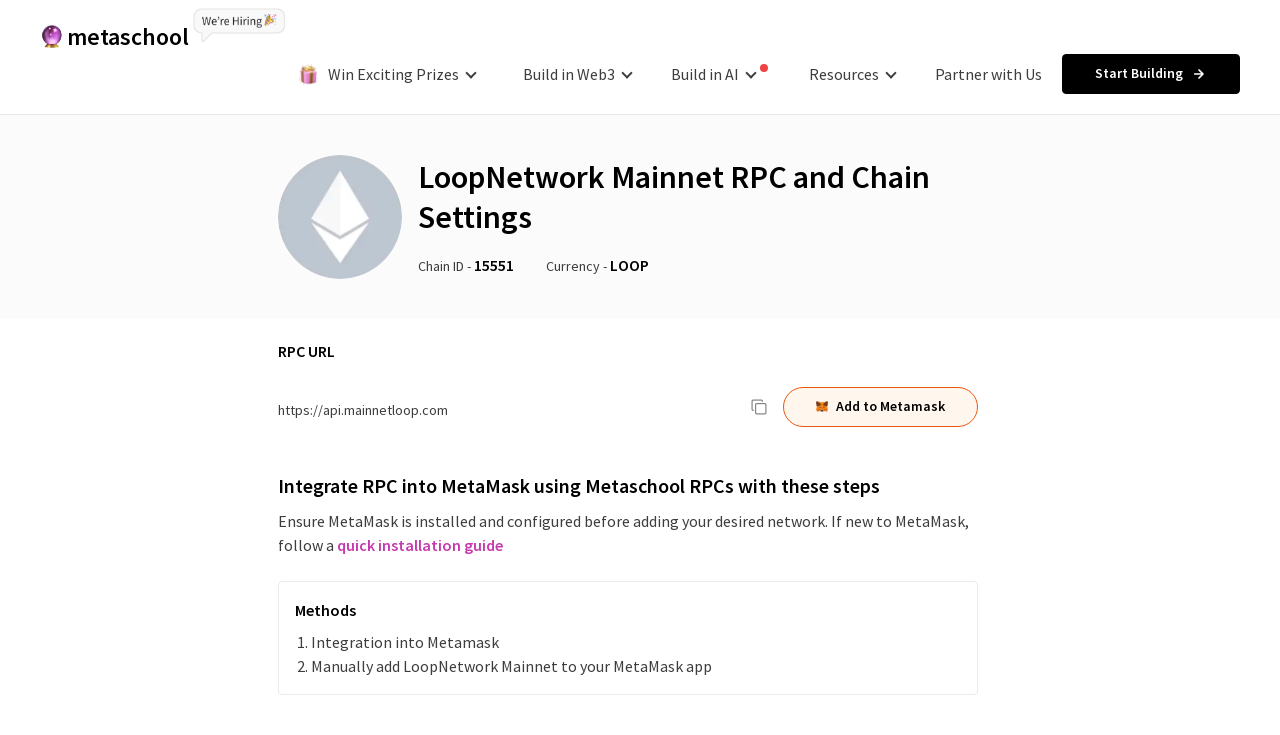

--- FILE ---
content_type: text/html; charset=utf-8
request_url: https://metaschool.so/rpc/loopNetworkMainnet
body_size: 11397
content:
<!DOCTYPE html><html lang="en"><head><meta charSet="utf-8"/><meta name="viewport" content="width=device-width"/><script>!(function(w,p,f,c){if(!window.crossOriginIsolated && !navigator.serviceWorker) return;c=w[p]=Object.assign(w[p]||{},{"debug":true});c[f]=(c[f]||[]).concat(["dataLayer.push"])})(window,'partytown','forward');/* Partytown 0.8.1 - MIT builder.io */
!function(t,e,n,i,o,r,a,s,d,c,l,p){function u(){p||(p=1,"/"==(a=(r.lib||"/~partytown/")+(r.debug?"debug/":""))[0]&&(d=e.querySelectorAll('script[type="text/partytown"]'),i!=t?i.dispatchEvent(new CustomEvent("pt1",{detail:t})):(s=setTimeout(f,1e4),e.addEventListener("pt0",w),o?h(1):n.serviceWorker?n.serviceWorker.register(a+(r.swPath||"partytown-sw.js"),{scope:a}).then((function(t){t.active?h():t.installing&&t.installing.addEventListener("statechange",(function(t){"activated"==t.target.state&&h()}))}),console.error):f())))}function h(t){c=e.createElement(t?"script":"iframe"),t||(c.style.display="block",c.style.width="0",c.style.height="0",c.style.border="0",c.style.visibility="hidden",c.setAttribute("aria-hidden",!0)),c.src=a+"partytown-"+(t?"atomics.js?v=0.8.1":"sandbox-sw.html?"+Date.now()),e.querySelector(r.sandboxParent||"body").appendChild(c)}function f(n,o){for(w(),i==t&&(r.forward||[]).map((function(e){delete t[e.split(".")[0]]})),n=0;n<d.length;n++)(o=e.createElement("script")).innerHTML=d[n].innerHTML,o.nonce=r.nonce,e.head.appendChild(o);c&&c.parentNode.removeChild(c)}function w(){clearTimeout(s)}r=t.partytown||{},i==t&&(r.forward||[]).map((function(e){l=t,e.split(".").map((function(e,n,i){l=l[i[n]]=n+1<i.length?"push"==i[n+1]?[]:l[i[n]]||{}:function(){(t._ptf=t._ptf||[]).push(i,arguments)}}))})),"complete"==e.readyState?u():(t.addEventListener("DOMContentLoaded",u),t.addEventListener("load",u))}(window,document,navigator,top,window.crossOriginIsolated);document.currentScript.dataset.partytown="";</script><script>!function(){var analytics=window.analytics=window.analytics||[];if(!analytics.initialize)if(analytics.invoked)window.console&&console.error&&console.error("Segment snippet included twice.");else{analytics.invoked=!0;analytics.methods=["trackSubmit","trackClick","trackLink","trackForm","pageview","identify","reset","group","track","ready","alias","debug","page","once","off","on","addSourceMiddleware","addIntegrationMiddleware","setAnonymousId","addDestinationMiddleware"];analytics.factory=function(e){return function(){var t=Array.prototype.slice.call(arguments);t.unshift(e);analytics.push(t);return analytics}};for(var e=0;e<analytics.methods.length;e++){var key=analytics.methods[e];analytics[key]=analytics.factory(key)}analytics.load=function(key,e){var t=document.createElement("script");t.type="text/javascript";t.async=!0;t.src="https://cdn.segment.com/analytics.js/v1/" + key + "/analytics.min.js";var n=document.getElementsByTagName("script")[0];n.parentNode.insertBefore(t,n);analytics._loadOptions=e};analytics._writeKey="yNV5MbVLhLLtFVBIfUI9BQMzyb2xFms1";;analytics.SNIPPET_VERSION="4.15.3";
                                                analytics.load("yNV5MbVLhLLtFVBIfUI9BQMzyb2xFms1");
                                                analytics.page();
                                                }}();</script><script type="text/partytown" async="" src="https://www.googletagmanager.com/gtag/js?id=G-LS69XJ56XK"></script><script type="text/partytown">window.dataLayer = window.dataLayer || [];
                                                function gtag(){dataLayer.push(arguments);}
                                                gtag('js', new Date());
                                                gtag('config', 'G-LS69XJ56XK');</script><script type="text/partytown">(function(h,o,t,j,a,r){
                                                    h.hj=h.hj||function(){(h.hj.q=h.hj.q||[]).push(arguments)};
                                                    h._hjSettings={hjid:2798606,hjsv:6};
                                                    a=o.getElementsByTagName('head')[0];
                                                    r=o.createElement('script');r.async=1;
                                                    r.src=t+h._hjSettings.hjid+j+h._hjSettings.hjsv;
                                                    a.appendChild(r);
                                                })(window,document,'https://static.hotjar.com/c/hotjar-','.js?sv=');</script><link rel="canonical" href="https://metaschool.so/rpc/loopNetworkMainnet"/><meta name="twitter:card" content="summary_large_image"/><meta name="twitter:site" content="@0xmetaschool"/><meta name="twitter:title" content="LoopNetwork Mainnet RPC and Chain Settings"/><meta name="twitter:description" content="Looking for LoopNetwork Mainnet RPC and Chain Settings?. Metaschool offers a step-by-step guide to help you configure the LoopNetwork Mainnet for your development needs. Learn how to add LoopNetwork Mainnet to MetaMask and get started effortlessly!"/><meta name="twitter:image" content="https://metaschool.so/assets/rpc-preview.webp"/><meta name="twitter:url" content="https://metaschool.so/rpc/loopNetworkMainnet"/><meta property="og:url" content="https://metaschool.so/rpc/loopNetworkMainnet"/><meta property="og:type" content="website"/><meta property="og:title" content="LoopNetwork Mainnet RPC - Chain Settings, Basics &amp; How to Add to MetaMask"/><meta property="og:description" content="Looking for LoopNetwork Mainnet RPC and chain settings? Metaschool offers a comprehensive guide to configuring your LoopNetwork Mainnet network for development. Also learn how to add LoopNetwork Mainnet to MetaMask."/><meta property="og:image" content="/assets/rpc-preview.webp"/><title>LoopNetwork Mainnet<!-- --> RPC - Chain Settings, Basics &amp; How to Add to MetaMask</title><meta name="description" content="Looking for LoopNetwork Mainnet RPC and chain settings? Metaschool offers a comprehensive guide to configuring your LoopNetwork Mainnet network for development. Also learn how to add LoopNetwork Mainnet to MetaMask."/><meta name="keywords" content="loopNetworkMainnet"/><meta name="google-adsense-account" content="ca-pub-6597203891749793"/><script async="" src="https://pagead2.googlesyndication.com/pagead/js/adsbygoogle.js?client=ca-pub-6597203891749793" strategy="lazyOnload" crossorigin="anonymous"></script><script type="application/ld+json">{
                    &quot;@context&quot;:&quot;https://schema.org&quot;,
                    &quot;@type&quot;:&quot;BreadcrumbList&quot;,
                    &quot;itemListElement&quot;:
                    [{
                        &quot;@type&quot;:&quot;ListItem&quot;,
                        &quot;position&quot;:1,
                        &quot;item&quot;:
                        {
                            &quot;name&quot;:&quot;Home&quot;,
                            &quot;@id&quot;:&quot;https://metaschool.so/&quot;
                        },
                        &quot;name&quot;:&quot;Home&quot;
                    },
                    {
                        &quot;@type&quot;:&quot;ListItem&quot;,
                        &quot;position&quot;:2,
                        &quot;Item&quot;:
                        {
                            &quot;name&quot;:&quot;Blockchains&quot;,
                            &quot;@id&quot;:&quot;https://metaschool.so/rpc&quot;
                        },
                        &quot;name&quot;:&quot;Networks&quot;
                    },
                    {
                        &quot;@type&quot;:&quot;ListItem&quot;,
                        &quot;position&quot;:3,
                        &quot;Item&quot;:
                        {
                            &quot;name&quot;: &quot;LoopNetwork Mainnet&quot;,
                            &quot;@id&quot;: &quot;https://metaschool.so/rpc/loopNetworkMainnet&quot;
                        },
                        &quot;name&quot;: &quot;LoopNetwork Mainnet&quot;
                    }
                ]}</script><meta name="next-head-count" content="25"/><link rel="preconnect" href="/" crossorigin="anonymous"/><link rel="preload" href="/_next/static/css/70e4f42650f40e57.css" as="style"/><link rel="stylesheet" href="/_next/static/css/70e4f42650f40e57.css" data-n-g=""/><noscript data-n-css=""></noscript><script defer="" nomodule="" src="/_next/static/chunks/polyfills-c67a75d1b6f99dc8.js"></script><script src="/_next/static/chunks/webpack-b445ca9e68b6d6ae.js" defer=""></script><script src="/_next/static/chunks/framework-113be662a0b5d900.js" defer=""></script><script src="/_next/static/chunks/main-67a3913459b92940.js" defer=""></script><script src="/_next/static/chunks/pages/_app-731e44e5c1c8c65d.js" defer=""></script><script src="/_next/static/chunks/1664-e776988298a834da.js" defer=""></script><script src="/_next/static/chunks/9885-ab85aaa39055701a.js" defer=""></script><script src="/_next/static/chunks/1257-c11b335aab1acc1a.js" defer=""></script><script src="/_next/static/chunks/5253-13833a5989f30062.js" defer=""></script><script src="/_next/static/chunks/4709-681219769d14e05b.js" defer=""></script><script src="/_next/static/chunks/4060-0f0e0ce32564d96e.js" defer=""></script><script src="/_next/static/chunks/8354-8673c1e819143f15.js" defer=""></script><script src="/_next/static/chunks/pages/rpc/%5Bslug%5D-57c2f410ba1ca69b.js" defer=""></script><script src="/_next/static/S1dk_ma9lHdnj0RnaLCef/_buildManifest.js" defer=""></script><script src="/_next/static/S1dk_ma9lHdnj0RnaLCef/_ssgManifest.js" defer=""></script></head><script async="" src="https://www.googleoptimize.com/optimize.js?id=OPT-TD6W9GT"></script><body><div id="__next"><div class="Toastify"></div><div class="float-left w-full bg-white border-b border-gray-200 tablet:h-[54px]"><div class=""><div class="z-20 relative float-left w-full tablet:hidden"><div role="alert" class="fade  hidden mobile:hidden float-left w-full text-center text-gray-700 text-sm pl-3 py-1 border-b bg-yellow-50 pr-7 alert alert-secondary show">Metaschool projects are best viewed on desktop<button type="button" class="btn-close float-right text-xs mt-0 absolute right-2 top-1 mt-0.5 btn btn-outline-success"></button></div><header class="float-left w-full pt-5 pb-5 tablet:pt-3 tablet:pb-3 flex justify-between items-center bg-white"><div class=" w-full float-left px-10 tablet:px-6 tablet:flex tablet:items-center tablet:justify-between"><div class="float-left flex items-center"><a class="float-left flex items-center" href="/"><img alt="crystall ball" src="/_next/static/media/crystalball.074cad21.webp" width="23" height="23" decoding="async" data-nimg="1" class=" mobile:w-4" loading="lazy" style="color:transparent"/><span class="font-semibold text-xl ml-1 mobile:text-lg">metaschool</span></a><a class="float-left relative bottom-3 ml-1 tablet:hidden" href="/careers"><img alt="image" src="/_next/static/media/superscript.c028c22c.png" width="92" height="34" decoding="async" data-nimg="1" loading="lazy" style="color:transparent"/></a></div><div class="float-right"><nav class="float-right"><div class=" float-right rounded-bl-2xl flex items-center pl-3 tablet:pl-0"><div class=" tablet:hidden"><div class="float-left relative group"><span class=" py-1.5 rounded flex items-center justify-center text-p_16 cursor-pointer group-hover:text-theme px-2 mx-3 pr-4 text-n100"><img alt="image" src="/_next/static/media/gift-2.e5a33d77.svg" width="24" height="24" decoding="async" data-nimg="1" class=" mr-2" loading="lazy" style="color:transparent"/>Win Exciting Prizes<span class="inline float-right ml-2 border-l-2 border-l-n100 border-b-2 border-b-n100 w-2 h-2 transition-all -rotate-45 group-hover:border-l-theme group-hover:border-b-theme group-hover:rotate-[135deg] group-hover:mt-2 mb-0.5"> </span></span><div class=" group-hover:block absolute top-full w-[734px] left-2/4 -ml-[367px] pt-4 hidden"><div class=" float-left w-full border border-n900 bg-white rounded-2xl social-shadow p-6 grid grid-cols-3 gap-x-8 gap-y-8"><div class=" float-left w-full"><a title="" class=" float-left w-full" href="/quests/warden-protocol"><img alt="" src="/_next/static/media/warden-cover.cae9e8fa.png" width="208" height="140" decoding="async" data-nimg="1" loading="lazy" style="color:transparent"/></a><a title="" class=" float-left w-full flex justify-between items-center" href="/quests/warden-protocol"><h3 class=" float-left w-full font-semibold text-n100 mt-2">Warden Protocol</h3></a><span class=" text-p_14 text-n300 mt-1 float-left w-full">Paused</span></div><div class=" float-left w-full"><a title="" class=" float-left w-full" href="/aptos-marathon"><img alt="" src="/_next/static/media/aptos-cover-menu.707a6254.png" width="209" height="140" decoding="async" data-nimg="1" loading="lazy" style="color:transparent"/></a><a title="" class=" float-left w-full" href="/aptos-marathon"><h3 class=" float-left w-full font-semibold text-n100 mt-2">Aptos Marathon</h3></a><span class=" text-p_14 text-n300 mt-1 float-left w-full">Ended</span></div><div class=" float-left w-full"><a title="" class=" float-left w-full" href="/core-marathon"><img alt="" src="/_next/static/media/core-cover-menu.bb450c00.png" width="208" height="140" decoding="async" data-nimg="1" loading="lazy" style="color:transparent"/></a><a title="" class=" float-left w-full" href="/core-marathon"><h3 class=" float-left w-full font-semibold text-n100 mt-2">Core Marathon</h3></a><span class=" text-p_14 text-n300 mt-1 float-left w-full">Ended</span></div><div class=" float-left w-full"><a title="" class=" float-left w-full" href="/30-days-of-solidity"><img alt="" src="/_next/static/media/solidity-cover-menu.7dab35dc.svg" width="209" height="140" decoding="async" data-nimg="1" loading="lazy" style="color:transparent"/></a><a title="" class=" float-left w-full" href="/30-days-of-solidity"><h3 class=" float-left w-full font-semibold text-n100 mt-2">30 Days of Solidity</h3></a><span class=" text-p_14 text-n300 mt-1 float-left w-full">Ended</span></div><div class=" float-left w-full"><a title="" class=" float-left w-full" href="/fuel-marathon"><img alt="" src="/_next/static/media/fuel-cover-menu.bed21e1f.svg" width="208" height="140" decoding="async" data-nimg="1" loading="lazy" style="color:transparent"/></a><a title="" class=" float-left w-full" href="/fuel-marathon"><h3 class=" float-left w-full font-semibold text-n100 mt-2">Fuel Marathon</h3></a><span class=" text-p_14 text-n300 mt-1 float-left w-full">Ended</span></div><div class=" float-left w-full"><a title="" class=" float-left w-full" href="/sui-marathon"><img alt="image" src="/_next/static/media/sui-cover-menu.3bcb7f5c.svg" width="208" height="140" decoding="async" data-nimg="1" loading="lazy" style="color:transparent"/></a><a title="" class=" float-left w-full" href="/sui-marathon"><h3 class=" float-left w-full font-semibold text-n100 mt-2">Sui Marathon</h3></a><span class=" text-p_14 text-n300 mt-1 float-left w-full">Ended</span></div></div></div></div><div class="make-dropdown float-left group relative tablet:hidden"><a class="float-left px-2 text-n100 py-1.5 hover:text-theme tablet:hidden flex items-center    text-p_16  mx-3" href="/courses">Build in Web3<!-- --> <span class="inline float-right ml-2 border-l-2 border-l-n100 border-b-2 border-b-n100 w-2 h-2 transition-all -rotate-45 group-hover:border-l-theme group-hover:border-b-theme group-hover:rotate-[135deg] group-hover:mt-2 mb-0.5"> </span></a><div class="dropDown-section hidden group-hover:block absolute top-full w-[1064px] left-2/4 -ml-[532px] pt-3"><div class="dropDown-menu bg-white rounded-2xl shadow-xl p-6 float-left w-full border border-n900 flex items-start justify-between"><div class=" float-left w-full flex-1"><h5 class=" float-left w-full text-n300 mb-4">Blockchain based projects</h5><div class="w-full float-left tablet:w-full"><div class="float-left w-full"><div class="grid grid-cols-3 gap-y-6 float-left w-full"></div><div class="float-left w-full items-start justify-start"><a title="Explore all Courses" class="text-p_14 text-theme font-semibold mt-6 flex-none flex justify-start items-center" href="/courses">Browse all Projects  <img alt="" src="/_next/static/media/arrow-right-color.e70049b9.svg" width="16" height="16" decoding="async" data-nimg="1" class="ml-2" loading="lazy" style="color:transparent"/></a></div></div></div></div><div class=" float-left w-[272px] flex-none border-l border-l-n700 border-r border-r-n700 pl-4"><h5 class=" float-left w-full text-n300 mb-4">Learning Tracks</h5><div class=" float-left w-full grid grid-cols-1 gap-y-6"><div class="float-left w-full flex items-center"><div class=" w-8 h-8 rounded-lg flex-none mr-0"><a title="Ocean Protocol" href="/tracks/ocean"><img alt="" src="https://metaschool.s3-ap-southeast-1.amazonaws.com/images/KPYWYWwoXWtTrMkB7cFGbb7C4vnqPhKyiMNAOqPj.png" width="32" height="32" decoding="async" data-nimg="1" class="h-8 object-cover rounded-md" loading="lazy" style="color:transparent"/></a></div><a title="Ocean Protocol" class=" font-semibold leading-5 text-333 flex-col flex items-start justify-start text-p_14 pl-3 " href="/tracks/ocean">Ocean Protocol: Master Tokenized AI &amp; Data<span class=" bg-p700 border border-p600 text-p_12 text-p50 px-2 rounded-sm h-5 flex items-center justify-center font-normal mt-1 ">New</span></a></div><div class="float-left w-full flex items-center"><div class=" w-8 h-8 rounded-lg flex-none mr-0"><a title="OpenAI" href="/tracks/openai"><img alt="" src="https://metaschool.s3.ap-southeast-1.amazonaws.com/Cover-Images/Open+AI+40X40.png" width="32" height="32" decoding="async" data-nimg="1" class="h-8 object-cover rounded-md" loading="lazy" style="color:transparent"/></a></div><a title="OpenAI" class=" font-semibold leading-5 text-333 flex-col flex items-start justify-start text-p_14 pl-3 " href="/tracks/openai">Learn to Build using OpenAI</a></div><div class="float-left w-full flex items-center"><div class=" w-8 h-8 rounded-lg flex-none mr-0"><a title="MANTRA" href="/tracks/mantra"><img alt="" src="https://metaschool.s3.ap-southeast-1.amazonaws.com/Cover-Images/mantra-lp.png" width="32" height="32" decoding="async" data-nimg="1" class="h-8 object-cover rounded-md" loading="lazy" style="color:transparent"/></a></div><a title="MANTRA" class=" font-semibold leading-5 text-333 flex-col flex items-start justify-start text-p_14 pl-3 " href="/tracks/mantra">Learn to Build on MANTRA Chain</a></div><div class="float-left w-full flex items-center"><div class=" w-8 h-8 rounded-lg flex-none mr-0"><a title="Core" href="/tracks/coredao"><img alt="" src="https://metaschool.s3.ap-southeast-1.amazonaws.com/Cover-Images/core-cover.png" width="32" height="32" decoding="async" data-nimg="1" class="h-8 object-cover rounded-md" loading="lazy" style="color:transparent"/></a></div><a title="Core" class=" font-semibold leading-5 text-333 flex-col flex items-start justify-start text-p_14 pl-3 " href="/tracks/coredao">Learn to Build on Core</a></div><div class="float-left w-full flex items-center"><div class=" w-8 h-8 rounded-lg flex-none mr-0"><a title="Aptos" href="/tracks/aptos"><img alt="image" src="https://metaschool.s3.ap-southeast-1.amazonaws.com/Cover-Images/aptos.svg" width="32" height="32" decoding="async" data-nimg="1" class="h-8 object-cover rounded-md" loading="lazy" style="color:transparent"/></a></div><a title="Aptos" class=" font-semibold leading-5 text-333 flex-col flex items-start justify-start text-p_14 pl-3 " href="/tracks/aptos">Learn to Build on Aptos</a></div><div class="float-left w-full flex items-start"><div class=" w-8 h-8 rounded-lg flex-none mr-0"><a title="Sui" href="/tracks/sui"><img alt="image" src="/_next/static/media/sui-mega.0a3e0938.png" width="32" height="32" decoding="async" data-nimg="1" loading="lazy" style="color:transparent"/></a></div><a title="Sui" class=" font-semibold leading-5 text-333 flex-col flex items-start justify-start text-p_14 pl-3 " href="/tracks/sui">Master Move on Sui, <br/> Build Beyond</a></div><div class="float-left w-full flex items-center"><div class=" w-8 h-8 rounded-lg flex-none mr-0"><a title="Fuel" href="/tracks/fuel"><img alt="image" src="/_next/static/media/fuel-mega.4e02de97.png" width="32" height="32" decoding="async" data-nimg="1" loading="lazy" style="color:transparent"/></a></div><a title="Fuel" class=" font-semibold leading-5 text-333 flex-col flex items-start justify-start text-p_14 pl-3 " href="/tracks/fuel">Learn to Build on <br/> Fuel  Blockchain </a></div></div></div><div class="float-left w-[184px] flex-none pl-4"><h5 class=" float-left w-full text-n300 mb-4">Web3 Tools</h5><div class=" float-left w-full grid grid-cols-1 gap-y-6"><div class="float-left w-full flex items-center"><div class=" w-8 h-8 rounded-lg flex-none"><a title="Web3 Templates" href="/templates/web3"><img alt="" src="/_next/static/media/ai-templates.f9c43d79.svg" width="32" height="32" decoding="async" data-nimg="1" class="h-8 object-cover rounded-md" loading="lazy" style="color:transparent"/></a></div><a title="Web3 Templates" class=" font-semibold leading-5 text-333 flex-col flex items-start justify-start text-p_14 pl-3 " href="/templates/web3">Web3 Templates<span class=" bg-p700 border border-p600 text-p_12 text-p50 px-2 rounded-sm h-5 flex items-center justify-center font-normal mt-1 ">New</span></a></div><div class="float-left w-full flex items-center"><div class=" w-8 h-8 rounded-lg flex-none"><a title="Rpc" href="/rpc"><img alt="" src="/_next/static/media/rpc-menu.23e7eeef.svg" width="32" height="32" decoding="async" data-nimg="1" class="h-8 object-cover rounded-md" loading="lazy" style="color:transparent"/></a></div><a title="Rpc" class=" font-semibold leading-5 text-333 flex-col flex items-start justify-start text-p_14 pl-3 " href="/rpc">RPC</a></div><div class="float-left w-full flex items-center"><div class=" w-8 h-8 rounded-lg flex-none"><a title="Gas tracker" href="/gastracker"><img alt="" src="/_next/static/media/gastracker-menu.3bd44ed2.svg" width="32" height="32" decoding="async" data-nimg="1" class="h-8 object-cover rounded-md" loading="lazy" style="color:transparent"/></a></div><a title="Gas tracker" class=" font-semibold leading-5 text-333 flex-col flex items-start justify-start text-p_14 pl-3 " href="/gastracker">Gas Tracker</a></div></div></div></div></div></div><div class="make-dropdown float-left group relative tablet:hidden"><a class="float-left px-2 text-n100 py-1.5 hover:text-theme tablet:hidden flex items-center    text-p_16  mx-3" href="/templates">Build in AI<!-- --> <span class="inline float-right ml-2 border-l-2 border-l-n100 border-b-2 border-b-n100 w-2 h-2 transition-all -rotate-45 group-hover:border-l-theme group-hover:border-b-theme group-hover:rotate-[135deg] group-hover:mt-2 mb-0.5"> </span><span class="relative flex h-2.5 w-2.5 items-center justify-center ml-1 -mt-3"><span class="animate-ping absolute inline-flex h-full w-full rounded-full bg-red-400 opacity-75"></span><span class="relative inline-flex rounded-full h-2 w-2 bg-red-500"></span></span></a><div class="dropDown-section hidden group-hover:block absolute top-full w-[800px] left-2/4 -ml-[432px] pt-3"><div class="dropDown-menu bg-white rounded-2xl shadow-xl p-6 float-left w-full border border-n900"><div class="float-left w-full mb-6 pb-6 border-b border-b-n700"><h5 class="float-left w-full text-n300 mb-4">AI based projects</h5></div><div class="float-left w-full"><div class="float-left w-full"><div class="flex items-center w-full flex-col"><h5 class="float-left text-n300 w-full mb-4">AI Tools</h5><div class="float-left w-full grid grid-cols-3 gap-y-5"><div class="float-left w-full flex items-center"><div class="w-10 h-10 rounded-lg flex-none"><a title="AI Agents" href="/ai-agents"><img alt="" src="/_next/static/media/ai-agents.9ed66f0a.svg" width="40" height="40" decoding="async" data-nimg="1" class="h-10 object-cover rounded-md" loading="lazy" style="color:transparent"/></a></div><a title="AI Agents" class="pl-3 font-semibold leading-5 text-n50 text-p_14 flex-col flex items-start justify-start" href="/ai-agents">AI Agents<span class="bg-p700 border border-p600 text-p_12 text-p50 px-2 rounded-sm h-5 flex items-center justify-center font-normal mt-1">New</span></a></div><div class="float-left w-full flex items-center"><div class="w-10 h-10 rounded-lg flex-none"><a title="AI Templates" href="/templates/ai"><img alt="" src="/_next/static/media/ai-templates.f9c43d79.svg" width="40" height="40" decoding="async" data-nimg="1" class="h-10 object-cover rounded-md" loading="lazy" style="color:transparent"/></a></div><a title="AI Templates" class="pl-3 font-semibold leading-5 text-n50 text-p_14 flex-col flex items-start justify-start" href="/templates/ai">AI Templates<span class="bg-p700 border border-p600 text-p_12 text-p50 px-2 rounded-sm h-5 flex items-center justify-center font-normal mt-1">New</span></a></div><div class="float-left w-full flex items-center"><div class="w-10 h-10 rounded-lg flex-none"><a title="AI Models" href="/models"><img alt="" src="/_next/static/media/ai-models.a67e2f25.svg" width="40" height="40" decoding="async" data-nimg="1" class="h-10 object-cover rounded-md" loading="lazy" style="color:transparent"/></a></div><a title="AI Models" class="pl-3 font-semibold leading-5 text-n50 text-p_14 flex-col flex items-start justify-start" href="/models">AI Models<span class="bg-p700 border border-p600 text-p_12 text-p50 px-2 rounded-sm h-5 flex items-center justify-center font-normal mt-1">New</span></a></div><div class="float-left w-full flex items-center"><div class="w-10 h-10 rounded-lg flex-none"><a title="Models Comparison" href="/tools/ai-model-comparison"><img alt="" src="/_next/static/media/models-comparison.3716da66.svg" width="40" height="40" decoding="async" data-nimg="1" class="h-10 object-cover rounded-md" loading="lazy" style="color:transparent"/></a></div><a title="Models Comparison" class="pl-3 font-semibold leading-5 text-n50 text-p_14 flex-col flex items-start justify-start" href="/tools/ai-model-comparison">Models Comparison<span class="bg-p700 border border-p600 text-p_12 text-p50 px-2 rounded-sm h-5 flex items-center justify-center font-normal mt-1">New</span></a></div><div class="float-left w-full flex items-center"><div class="w-10 h-10 rounded-lg flex-none"><a title="Token Counter &amp; Price Calculator" href="/tools/ai-token-calculator"><img alt="" src="/_next/static/media/token-calculator.caeb56e8.svg" width="40" height="40" decoding="async" data-nimg="1" class="h-10 object-cover rounded-md" loading="lazy" style="color:transparent"/></a></div><a title="Token Counter &amp; Price Calculator" class="pl-3 font-semibold leading-5 text-n50 text-p_14 flex-col flex items-start justify-start" href="/tools/ai-token-calculator">Token Counter &amp; <br/> Price Calculator</a></div></div></div></div></div></div></div></div><div class="make-dropdown float-left group relative tablet:hidden"><a class="float-left text-n100 px-2 py-1.5 text-p_16 group-hover:text-theme flex items-center mx-3 relative" href="/rpc/[slug]">Resources<!-- --> <span class="inline float-right ml-2 border-l-2 border-l-n100 border-b-2 border-b-n100 w-2 h-2 transition-all -rotate-45 group-hover:border-l-theme group-hover:border-b-theme group-hover:rotate-[135deg] group-hover:mt-2 mb-0.5"> </span></a><div class="dropDown-section hidden group-hover:block absolute pt-3 top-full w-[556px] left-2/4 -ml-[278px]"><div class="dropDown-menu bg-white rounded-2xl shadow-xl px-6 pt-3 pb-6 float-left w-full"><ul class="float-left w-full grid grid-cols-2 text-n100"><li class="float-left w-full"><a title="About Us" class="float-left w-full hover:text-P100 text-n100 font-semibold py-3 flex items-center text-n100" target="" href="/about"><img alt="image" src="/_next/static/media/about.5157005e.svg" width="20" height="20" decoding="async" data-nimg="1" class="mr-2" loading="lazy" style="color:transparent"/>About Us</a></li><li class="float-left w-full"><a title="Careers" class="float-left w-full hover:text-P100 text-n100 font-semibold py-3 flex items-center text-n100" target="" href="/careers"><img alt="image" src="/_next/static/media/careers.b466e49a.svg" width="20" height="20" decoding="async" data-nimg="1" class="mr-2" loading="lazy" style="color:transparent"/>Careers</a></li><li class="float-left w-full"><a title="Articles" class="float-left w-full hover:text-P100 text-n100 font-semibold py-3 flex items-center text-n100" target="_blank" href="https://metaschool.so/articles/"><img alt="image" src="/_next/static/media/articles.65e2ee7e.svg" width="20" height="20" decoding="async" data-nimg="1" class="mr-2" loading="lazy" style="color:transparent"/>Articles</a></li></ul><div class=" float-left w-full mt-6"><h5 class=" text-n300 mb-3">Social &amp; Community</h5><ul class="float-left w-full grid grid-cols-2"><li class="float-left w-full"><a title="Follow us on LinkedIn" class="float-left w-full hover:text-P100 text-n100 font-semibold py-3 flex items-center text-n100" target="_blank" href="https://www.linkedin.com/company/0xmetaschool/"><img alt="image" src="/_next/static/media/linkedin.35787295.webp" width="17" height="17" decoding="async" data-nimg="1" class="mr-2" loading="lazy" style="color:transparent"/>LinkedIn</a></li><li class="float-left w-full"><a title="Join Discord" class="float-left w-full hover:text-P100 text-n100 font-semibold py-3 flex items-center text-n100" target="_blank" href="https://discord.gg/vbVMUwXWgc"><img alt="image" src="/_next/static/media/discord-color-hd.c16c98e2.webp" width="20" height="20" decoding="async" data-nimg="1" class="mr-2" loading="lazy" style="color:transparent"/>Discord</a></li><li class="float-left w-full"><a title="Follow us on Twitter" class="float-left w-full hover:text-P100 text-n100 font-semibold py-3 flex items-center text-n100" target="_blank" href="https://twitter.com/0xmetaschool"><img alt="image" src="/_next/static/media/x-black-hd.e25a2b72.webp" width="15" height="15" decoding="async" data-nimg="1" class="mr-2" loading="lazy" style="color:transparent"/>Twitter</a></li><li class="float-left w-full"><a title="Github" class="float-left w-full hover:text-P100 text-n100 font-semibold py-3 flex items-center text-n100" target="_blank" href="https://github.com/0xmetaschool"><img alt="image" src="/_next/static/media/github-black-hd.55a2f989.webp" width="20" height="20" decoding="async" data-nimg="1" class="mr-2" loading="lazy" style="color:transparent"/>Github</a></li></ul></div></div></div></div><a class="float-left px-2 text-n100 py-1.5 hover:text-theme tablet:hidden flex items-center  text-p_16  mx-3" href="/partner">Partner with Us<!-- --> </a></div><a title="Start Building" class="meta-btn primary " href="/login"><span class="flex-none">Start Building</span><img alt="Start Building" src="/_next/static/media/arrow-right-white.82aec381.svg" width="16" height="16" decoding="async" data-nimg="1" class="ml-2 flex-none undefined " loading="lazy" style="color:transparent"/></a></div></nav></div></div></header></div><div class="z-999 float-left w-full hidden tablet:block fixed bg-white"><div role="alert" class="fade  hidden mobile:hidden float-left w-full text-center text-gray-700 text-sm pl-3 py-1 border-b bg-yellow-50 pr-7 alert alert-secondary show">Metaschool projects are best viewed on desktop<button type="button" class="btn-close float-right text-xs mt-0 absolute right-2 top-1 mt-0.5 btn btn-outline-success"></button></div><header class="float-left w-full flex flex-col items-center bg-white "><div class=" bg-white fixed left-0 top-0 w-full h-1/4 transition-all opacity-0 invisible " id="layer"></div><div class=" w-full float-left p-4 bg-white border-b border-b-n700 relative z-10 pt-3 pb-3 flex justify-between h-[54px] "><div class="float-left flex items-center"><a class="float-left flex items-center" href="/"><img alt="crystall ball" src="/_next/static/media/crystalball.074cad21.webp" width="23" height="23" decoding="async" data-nimg="1" class=" tablet:w-4" loading="lazy" style="color:transparent"/><span class="font-semibold text-xl ml-1 tablet:text-[18px]">metaschool</span></a><a class="float-left relative bottom-3 ml-1 tablet:hidden" aria-label="Read more" href="/careers"><img alt="image" src="/_next/static/media/superscript.c028c22c.png" width="92" height="34" decoding="async" data-nimg="1" loading="lazy" style="color:transparent"/></a></div><div class=""><button class=" meta-btn w-8 h-8 rounded p-0"><img alt="image" src="/_next/static/media/menu.24899504.svg" width="16" height="16" decoding="async" data-nimg="1" loading="lazy" style="color:transparent"/></button></div></div><div class="  opacity-0 invisible w-full h-screen overflow-y-scroll hidden  pb-36 " id="header-menu-mobile"><div class="float-right relative z-10 w-full px-4"><nav class="float-right w-full"><div class="float-left relative group mt-4 w-full showDrop"><span class="w-full py-1 rounded flex items-center justify-center text-n100 text-p_16 cursor-pointer"><img alt="image" src="/_next/static/media/gift-2.e5a33d77.svg" width="24" height="24" decoding="async" data-nimg="1" class=" mr-2" loading="lazy" style="color:transparent"/>Win Exciting Prizes<img alt="image" src="/_next/static/media/arrow-down-color-thick.afc40752.svg" width="24" height="24" decoding="async" data-nimg="1" class="ml-2 transition-all rotate-0" loading="lazy" style="color:transparent"/></span><div class=" w-full  pt-4  float-left hidden"><div class=" float-left w-full bg-white grid grid-cols-1 gap-y-4"><div class="float-left w-full flex items-center"><img alt="image" src="/_next/static/media/warden-cover.cae9e8fa.png" width="95" height="64" decoding="async" data-nimg="1" class=" float-left w-16 h-16 flex-none object-cover" loading="lazy" style="color:transparent"/><div class="flex-1 pl-4"><a title="" class=" float-left w-full" href="/quests/warden-protocol"><h3 class=" float-left w-full font-semibold text-n100 mt-0">Warden Protocol</h3></a><span class=" text-p_12 text-p50 px-2 border border-p600 bg-p700 rounded-sm py-0.5 mt-2 float-left">Launching Soon</span></div></div><div class="float-left w-full flex items-center"><img alt="image" src="/_next/static/media/solidity-box-cover.1edc7199.svg" width="64" height="64" decoding="async" data-nimg="1" class=" float-left w-16 h-16 flex-none object-cover" loading="lazy" style="color:transparent"/><div class="flex-1 pl-4"><a title="" class=" float-left w-full" href="/30-days-of-solidity"><h3 class=" float-left w-full font-semibold text-n100 mt-0">30 days of solidity</h3></a><span class=" text-p_14 text-n300 float-left w-full">Ended</span></div></div><div class=" float-left w-full flex items-center"><img alt="image" src="/_next/static/media/fuel-box-cover.ca6b50f0.svg" width="64" height="64" decoding="async" data-nimg="1" class=" float-left w-16 h-16 flex-none object-cover" loading="lazy" style="color:transparent"/><div class="flex-1 pl-4"><a title="" class=" float-left w-full" href="/fuel-marathon"><h3 class=" float-left w-full font-semibold text-n100 mt-0">Fuel Marathon</h3></a><span class=" text-p_14 text-n300 float-left w-full">Ended</span></div></div><div class=" float-left w-full flex items-center"><img alt="image" src="/_next/static/media/aptos-cover-menu.707a6254.png" width="96" height="64" decoding="async" data-nimg="1" class=" float-left w-16 h-16 flex-none object-cover" loading="lazy" style="color:transparent"/><div class="flex-1 pl-4"><a title="" class=" float-left w-full" href="/aptos-marathon"><h3 class=" float-left w-full font-semibold text-n100 mt-0">Aptos Marathon</h3></a><span class=" text-p_14 text-n300 float-left w-full">Ended</span></div></div><div class=" float-left w-full flex items-center"><img alt="image" src="/_next/static/media/core-cover-menu.bb450c00.png" width="95" height="64" decoding="async" data-nimg="1" class=" float-left w-16 h-16 flex-none object-cover" loading="lazy" style="color:transparent"/><div class="flex-1 pl-4"><a title="" class=" float-left w-full" href="/core-marathon"><h3 class=" float-left w-full font-semibold text-n100 mt-0">Core Marathon</h3></a><span class=" text-p_14 text-n300 float-left w-full">Ended</span></div></div><div class=" float-left w-full flex items-center"><a title="" class=" float-left w-16 flex-none" href="/rpc/loopNetworkMainnet#"><img alt="image" src="/_next/static/media/sui-box-cover.b722795e.svg" width="64" height="64" decoding="async" data-nimg="1" loading="lazy" style="color:transparent"/></a><div class="flex-1 pl-4"><a title="" class=" float-left w-full" href="/sui-marathon"><h3 class=" float-left w-full font-semibold text-n100 mb-2">Sui Marathon</h3></a><span class=" text-p_14 text-n300 float-left w-full">Ended</span></div></div></div></div></div><div class=" float-right flex flex-col w-full"><div class=" flex flex-col float-left w-full"><div class="make-dropdown float-left relative w-full border-b border-b-n700 "><a class="float-left text-n200  w-full   text-p_16 py-4" href="/courses">Learn<!-- --> </a></div><div class="make-dropdown float-left relative w-full border-b border-b-n700 "><a class="float-left text-n200  w-full   text-p_16 py-4" href="/templates">AI Templates<!-- --> </a></div><div class="make-dropdown float-left relative w-full border-b border-b-n700 "><a class="float-left text-n200  w-full   text-p_16 py-4" href="/templates">Web3 Templates<!-- --> </a></div><div class="make-dropdown float-left border-b border-b-n700  group relative null  "><div class="float-left text-n200 w-full text-p_16 py-4 flex items-center cursor-pointer">Web3 Tools<!-- --> <span class="inline float-right ml-2 border-l-2 border-l-gray-500 border-b-2 border-b-gray-500 w-2 h-2 transition-all -rotate-45 mb-0.5"> </span></div><ul class=" float-left w-full hidden"><li><a title="" href="/rpc"><span class=" float-left w-full flex items-center text-p_16 text-n200 py-2">Rpc</span></a></li><li><a title="" href="/gastracker"><span class=" float-left w-full flex items-center text-p_16 text-n200 py-2">Gas Tracker</span></a></li></ul></div><div class="make-dropdown float-left border-b border-b-n700  group relative null  "><div class="float-left text-n200 w-full text-p_16 py-4 flex items-center cursor-pointer">AI Tools<!-- --> <span class="inline float-right ml-2 border-l-2 border-l-gray-500 border-b-2 border-b-gray-500 w-2 h-2 transition-all -rotate-45 mb-0.5"> </span></div><ul class=" float-left w-full hidden"><li><a title="" href="/tools/ai-token-calculator"><span class=" float-left w-full flex items-center text-p_16 text-n200 py-2">Token Calculator</span></a></li><li><a title="" href="/tools/ai-model-comparison"><span class=" float-left w-full flex items-center text-p_16 text-n200 py-2">Models Comparison</span></a></li></ul></div><div class="make-dropdown float-left border-b border-b-n700  group relative null  "><div class="float-left text-n200 w-full text-p_16 py-4 flex items-center cursor-pointer">Resources<!-- --> <span class="inline float-right ml-2 border-l-2 border-l-gray-500 border-b-2 border-b-gray-500 w-2 h-2 transition-all -rotate-45 mb-0.5"> </span></div><ul class=" float-left w-full hidden"><li><a title="About Us" href="/about"><span class=" float-left w-full flex items-center text-p_16 text-n200 py-2"><img alt="image" src="/_next/static/media/about.5157005e.svg" width="20" height="20" decoding="async" data-nimg="1" class="mr-2" loading="lazy" style="color:transparent"/> <!-- -->About Us</span></a></li><li><a title="RPCs" href="/rpc"><span class=" float-left w-full flex items-center text-p_16 text-n200 py-2"><img alt="image" src="/_next/static/media/rpc.71bb024b.svg" width="20" height="20" decoding="async" data-nimg="1" class="mr-2" loading="lazy" style="color:transparent"/> <!-- -->RPCs</span></a></li><li><a title="Careers" href="/careers"><span class=" float-left w-full flex items-center text-p_16 text-n200 py-2"><img alt="image" src="/_next/static/media/careers.b466e49a.svg" width="20" height="20" decoding="async" data-nimg="1" class="mr-2" loading="lazy" style="color:transparent"/> <!-- -->Careers</span></a></li><li><a title="Gas Tracker" href="/gastracker"><span class=" float-left w-full flex items-center text-p_16 text-n200 py-2"><img alt="image" src="/_next/static/media/gastracker.997a7f4d.svg" width="20" height="20" decoding="async" data-nimg="1" class="mr-2" loading="lazy" style="color:transparent"/> <!-- -->Gas Tracker</span></a></li><li><a title="Articles" href="https://metaschool.so/articles/"><span class=" float-left w-full flex items-center text-p_16 text-n200 py-2"><img alt="image" src="/_next/static/media/articles.65e2ee7e.svg" width="20" height="20" decoding="async" data-nimg="1" class="mr-2" loading="lazy" style="color:transparent"/> <!-- -->Articles</span></a></li></ul></div><div class="make-dropdown float-left relative w-full border-b border-b-n700 "><a class="float-left text-n200  w-full   text-p_16  py-4" href="/partner">Partner with Us<!-- --> </a></div><div class="make-dropdown float-left relative w-full"><span class="float-left text-n200 w-full text-p_16 pt-4 pb-3">Social &amp; Community<!-- --> </span><ul class=" float-left w-full"><li><a title="Follow us on LinkedIn" href="https://www.linkedin.com/company/0xmetaschool/"><span class=" float-left w-full flex items-center text-p_16 text-n200 py-2"><img alt="image" src="/_next/static/media/linkedin.35787295.webp" width="16" height="16" decoding="async" data-nimg="1" class="mr-2" loading="lazy" style="color:transparent"/> <!-- -->Follow us on  LinkedIn</span></a></li><li><a title="Join Discord" href="https://discord.gg/vbVMUwXWgc"><span class=" float-left w-full flex items-center text-p_16 text-n200 py-2"><img alt="image" src="/_next/static/media/discord-color-hd.c16c98e2.webp" width="16" height="16" decoding="async" data-nimg="1" class="mr-2" loading="lazy" style="color:transparent"/> <!-- -->Join Discord</span></a></li><li><a title="Follow us on Twitter" href="https://twitter.com/0xmetaschool"><span class=" float-left w-full flex items-center text-p_16 text-n200 py-2"><img alt="image" src="/_next/static/media/x-black-hd.e25a2b72.webp" width="16" height="16" decoding="async" data-nimg="1" class="mr-2" loading="lazy" style="color:transparent"/> <!-- -->Follow us on Twitter</span></a></li><li><a title="Github" href="https://github.com/0xmetaschool"><span class=" float-left w-full flex items-center text-p_16 text-n200 py-2"><img alt="image" src="/_next/static/media/github-black-hd.55a2f989.webp" width="16" height="16" decoding="async" data-nimg="1" class="mr-2" loading="lazy" style="color:transparent"/> <!-- -->Github</span></a></li></ul></div></div></div></nav></div><div class="fixed left-0 bottom-0 w-full px-4 pt-4 pb-8 z-10 bg-white"><a title="Start Building" class="meta-btn primary" href="/login"><span class="flex-none">Start Building</span><img alt="Start Building" src="/_next/static/media/arrow-right-white.82aec381.svg" width="16" height="16" decoding="async" data-nimg="1" class="ml-2 flex-none undefined " loading="lazy" style="color:transparent"/></a></div></div></header></div></div></div><div><div id="chainsBody"><!--$!--><template data-dgst="DYNAMIC_SERVER_USAGE"></template><!--/$--><div class="float-left w-full relative " id="RPCDetailsPageViewed" blockchain="LoopNetwork Mainnet"><div class=" absolute right-0 top-0 w-full bg-n920 tablet:bg-transparent " style="height:0"></div><div class=" float-left w-full flex justify-center tablet:flex-col"><div class=" desktop:w-full desktop:px-20 desktop:float-left desktop:flex desktop:justify-center desktop:items-start tablet:flex-col tablet:px-0 "><div class="sticky-mobile-cta opacity-0 invisible sticky-header fixed left-0 top-0 bg-n920 z-10 w-full flex justify-center py-4 transition-all desktop:px-20 tablet:hidden"><div class="float-left w-[700px] mr-6 tablet:w-full tablet:ml-0 tablet:px-4"><div class=" float-left w-full"><div class="float-left w-full flex items-center"><img alt="LoopNetwork Mainnet logo" src="/_next/static/media/unknown-logo.7eda54b1.webp" width="60" height="60" decoding="async" data-nimg="1" class="float-left mr-2 rounded-full flex-none tablet:w-12 tablet:h-12" loading="lazy" style="color:transparent"/><div class=" float-left flex-1 pl-4"><p class="float-left text-p_24 font-semibold mb-1 w-full text-n50">LoopNetwork Mainnet<!-- --> RPC and Chain Settings</p><p class=" float-left text-p_14 text-n100 mr-8">Chain ID - <span class=" text-n50 font-semibold text-normal">15551</span></p><p class=" float-left text-p_14 text-n100">Currency -  <span class=" text-n50 font-semibold text-normal">LOOP</span></p></div></div></div></div></div><div class="float-left w-[700px] mr-6 tablet:w-full tablet:ml-0 tablet:px-0 z-1 relative"><div class=" py-10 float-left w-full tablet:py-6 tablet:px-4" id="firstDiv"><div class="float-left w-full flex items-center tablet:items-start"><img alt="LoopNetwork Mainnet logo" src="/_next/static/media/unknown-logo.7eda54b1.webp" width="124" height="124" decoding="async" data-nimg="1" class="float-left mr-2 rounded-full flex-none tablet:w-12 tablet:h-12" loading="lazy" style="color:transparent"/><div class=" float-left flex-1 pl-2 "><h1 class="float-left w-full text-32 leading-10 font-semibold mb-4 tablet:text-24 tablet:mb-2">LoopNetwork Mainnet<!-- --> RPC and Chain Settings</h1><p class=" float-left text-p_14 text-n100 mr-8">Chain ID - <span class=" text-n50 font-semibold text-normal">15551</span></p><p class=" float-left text-p_14 text-n100">Currency -  <span class=" text-n50 font-semibold text-normal">LOOP</span></p></div></div></div><div class=" float-left w-full tablet:px-4"><div class="float-left w-full bg-white my-5 tablet:rounded-none tablet:border-b tablet:border-b-gray-200 tablet:pb-5 "><h3 class=" font-semibold text-n50 mb-6">RPC URL</h3><div class="float-left w-full"><div class="float-left w-full gap-6 grid tablet:gap-4"><div class="float-left w-full flex items-center justify-between"><div class="float-left flex items-center w-full flex-1 justify-between"><div class="pt-2 text-p_14 text-n100 break-all mr-5">https://api.mainnetloop.com</div><div class="copyUrlBtn cursor-pointer text-base flex min-w-[16px] w-4 items-center relative"><img alt="image" src="/_next/static/media/copy.670f3797.webp" width="512" height="512" decoding="async" data-nimg="1" class="w-4 opacity-50 min-w-[16px]" loading="lazy" style="color:transparent"/></div></div><div class=" flex-none ml-4"><button class="meta-btn  secondary border border-orange-600 bg-orange-50 hover:bg-orange-100 hover:border-orange-600 rounded-full "><img src="/_next/static/media/metamask.0025d6cd.webp" width="12" height="12" decoding="async" data-nimg="1" class="mr-2 undefined " loading="lazy" style="color:transparent"/>Add to Metamask</button></div></div></div></div></div><div class="float-left w-full tablet:px-4 tablet:mb-4 hidden"><div class="float-right w-full mt-4 border border-n800 bg-white rounded-2xl p-4 shadow-md backdrop-opacity-10"><ins class="adsbygoogle" style="display:block" data-ad-client="ca-pub-6597203891749793" data-ad-slot="7892369591" data-ad-format="auto" data-full-width-responsive="true"></ins></div></div><div class=" float-left w-full mt-6"><h3 class=" float-left w-full text-p_20 font-semibold text-n50">Integrate  RPC into MetaMask using Metaschool RPCs with these steps</h3><p class=" float-left w-full mt-2 text-n100">Ensure MetaMask is installed and configured before adding your desired network. If new to MetaMask, follow a <a class="text-theme font-semibold" rel="noopener noreferrer" target="_blank" href="https://metaschool.so/courses/understand-and-setup-metamask-account"> quick installation guide</a> </p><div class=" float-left w-full mt-6 mb-6 border border-n700 rounded p-4"><h3 class=" float-left w-full text-p_16 font-semibold text-n50">Methods</h3><ul class=" float-left w-full mt-2 text-n100 list-decimal pl-4"><li> <a rel="noopener noreferrer" class="" href="/rpc/loopNetworkMainnet#integration-into-metamask">Integration into Metamask</a></li><li> <a rel="noopener noreferrer" class="" href="/rpc/loopNetworkMainnet#manually-add-to-metamask"> Manually add <!-- -->LoopNetwork Mainnet<!-- --> to your MetaMask app</a></li></ul></div><div class=" text-left float-left w-full text-p_20 mb-5" id="integration-into-metamask"><strong class=" text-n50 font-semibold">Method 1:</strong><span class=" text-n100"> Integrate <!-- -->LoopNetwork Mainnet<!-- --> into MetaMask via Metaschool</span></div><div class="float-left w-full"><p class=" float-left w-full text-n100 mb-4">1. Choose the desired RPC URL, then click on &quot;Add to Metamask&quot; from the sticky menu.</p><div class="float-left w-full"><img alt="image" src="/_next/static/media/metamask-cta.2e9aa65e.png" width="196" height="73" decoding="async" data-nimg="1" loading="lazy" style="color:transparent"/></div></div><div class="float-left w-full"><p class=" float-left w-full text-n100 mb-4">2. A pop-up will appear in MetaMask asking for permission to add the site to your network. Click &quot;Approve&quot; to proceed.</p><div class="float-left w-full"><img alt="image" src="/_next/static/media/m-step-2.41a761ba.png" width="267" height="420" decoding="async" data-nimg="1" loading="lazy" style="color:transparent"/></div></div><div class="float-left w-full"><p class=" float-left w-full text-n100 mb-4">3. To switch to the chosen network, simply click &quot;Switch.&quot;</p><div class="float-left w-full"><img alt="image" src="/_next/static/media/m-step-3.e6febaeb.png" width="600" height="380" decoding="async" data-nimg="1" loading="lazy" style="color:transparent"/></div><p class=" float-left w-full text-n100 mt-6">And just like that, you&#x27;ve successfully added a network to your MetaMask Wallet via Metaschool RPCs. Quick and easy, isn&#x27;t it?</p></div><div class=" text-left float-left w-full text-p_20 mb-5 mt-10 pt-10 border-t border-n700" id="manually-add-to-metamask"><strong class=" text-n50 font-semibold">Method 2:</strong><span class=" text-n100">Manually add <!-- -->LoopNetwork Mainnet<!-- --> to your MetaMask app</span></div><div class="float-left w-full"><p class=" float-left w-full text-n100 mb-4">1. Use the provided information (Network name, RPC URL, Chain ID, Currency Symbol) to add the network manually.</p><div class="float-left w-full"><img alt="image" src="/_next/static/media/m-step-4.d513de97.png" width="600" height="105" decoding="async" data-nimg="1" loading="lazy" style="color:transparent"/></div></div><div class="float-left w-full"><p class=" float-left w-full text-n100 mb-4">2. Open MetaMask.</p></div><div class="float-left w-full"><p class=" float-left w-full text-n100 mb-4">3. Click the circle icon at the top right, then select &quot;Settings.&quot; Navigate to &quot;Networks&quot; and click <strong class=" font-semibold">&quot;Add Network.&quot;</strong></p><div class="float-left w-full"><img alt="image" src="/_next/static/media/m-step-5.82048468.png" width="410" height="364" decoding="async" data-nimg="1" loading="lazy" style="color:transparent"/></div></div><div class="float-left w-full"><p class=" float-left w-full text-n100 mb-4">4. If your desired network isn&#x27;t listed, scroll to the bottom and choose  <strong class=" font-semibold">&quot;Add a Network Manually.&quot;</strong></p><div class="float-left w-full"><img alt="image" src="/_next/static/media/m-step-6.eeaac5d9.png" width="201" height="335" decoding="async" data-nimg="1" loading="lazy" style="color:transparent"/></div></div><div class="float-left w-full"><p class=" float-left w-full text-n100 mb-4">5. Input the Network Name, RPC URL, Chain ID, and Currency Symbol. The Blockchain Explorer field can be left blank.</p><div class="float-left w-full"><img alt="image" src="/_next/static/media/m-step-7.6ac7b78b.png" width="200" height="340" decoding="async" data-nimg="1" loading="lazy" style="color:transparent"/></div></div><div class="float-left w-full"><p class=" float-left w-full text-n100 mb-4">6. Paste the values from the provided information and click  <strong class=" font-semibold">&quot;Save&quot;</strong> to add the network.</p></div><div class="float-left w-full"><p class=" float-left w-full text-n100 mb-4">7. You&#x27;ll receive a success message prompting you to switch to the newly added network. Switch to it, and you&#x27;ll see it displayed at the top middle of the app.</p></div><div class=" float-left w-full tablet:mb-4"><div class="float-right w-full mt-4 border border-n800 bg-white rounded border border-n700 p-4 backdrop-opacity-10"><span class="float-left w-full text-lg font-semibold text-n50">Follow us on X<small class=" inline text-[#A0A0A0] text-xs font-normal ml-1">(formerly Twitter)</small></span><p class=" float-left w-full text-p_14 text-n100 my-2">Follow us for Metaschool job updates and cool tips! 🌟 #Jobs #TipsAndTricks</p><a title=" @0xmetaschool" class="meta-btn light w-fit mt-2" target="_blank" href="https://twitter.com/0xmetaschool"><img alt=" @0xmetaschool" src="/_next/static/media/x-black-hd.e25a2b72.webp" width="11" height="11" decoding="async" data-nimg="1" class="mr-2 flex-none undefined " loading="lazy" style="color:transparent"/><span class="flex-none"> @0xmetaschool</span></a></div></div></div><div class=" float-left w-full mb-6 mt-6 "><div class=" float-left w-full"><div class="float-left w-full text-left"></div></div></div></div></div></div></div></div></div></div><footer class="link-show float-left w-full bg-light-gray pl-28 pr-28 pt-8  tablet:px-4 tablet:pt-4 relative  overflow-hidden desktop:px-16"><button class="meta-btn secondary hidden tablet:block w-full" id="quick-links">All Quick Links</button><div class="w-full tablet:float-left tablet:hidden" id="hide-links"><div class="float-left w-full"><div class="w-2/12 float-left tablet:w-full tablet:mt-5 tablet:border-b tablet:border-b-gray-200 tablet:pb-3 tablet:mb-5"><h3 class="float-left w-full text-20 font-semibold text-333 mb-5 tablet:mb-3">Company</h3><div class="float-left w-full tablet:grid-cols-2 tablet:grid"><a class="float-left w-full text-666 hover:text-theme my-2" href="/about">About us</a><a class="float-left w-full text-666 hover:text-theme my-2" href="/careers">Careers<span class="text-theme text-xs px-2 py-1.5 ml-2 rounded-md bg-theme-lightest">We are hiring!</span></a><a class="float-left w-full text-666 hover:text-theme my-2" href="/partner">Partner with us<span class="text-theme text-xs px-2 py-1.5 ml-2 rounded-md bg-theme-lightest">New</span></a><a href="https://metaschool.so/articles" class="float-left w-full text-666 hover:text-theme my-2">Articles</a><a class="float-left w-full text-666 hover:text-theme my-2" href="/gastracker">Gas Tracker</a><a class="float-left w-full text-666 hover:text-theme my-2" href="/privacy-policy">Privacy &amp; Policy</a></div></div><div class="w-4/12 float-left tablet:w-full tablet:border-b tablet:border-b-gray-200 tablet:pb-3 tablet:mb-5"><h3 class="float-left w-full text-20 font-semibold text-333 mb-5 tablet:mb-3">Recent Courses</h3><a class="mt-2 float-left text-theme font-semibold hover:border-b-black hover:text-black" href="/courses">View all</a></div><div class="w-3/12 float-left tablet:w-full tablet:border-b tablet:border-b-gray-200 tablet:pb-3 tablet:mb-5"><h3 class="float-left w-full text-20 font-semibold text-333 mb-5 tablet:mb-3">Learning Tracks</h3><a class="float-left w-full text-666 hover:text-theme my-2" href="/tracks/openai">Learn to Build using OpenAI</a><a class="float-left w-full text-666 hover:text-theme my-2" href="/tracks/mantra">Learn to Build on MANTRA Chain</a><a class="float-left w-full text-666 hover:text-theme my-2" href="/tracks/coredao">Learn to Build on Core</a><a class="float-left w-full text-666 hover:text-theme my-2" href="/tracks/aptos">Learn to Build on Aptos</a><a class="float-left w-full text-666 hover:text-theme my-2" href="/tracks/sui">Master Move on Sui, Build Beyond</a><a class="float-left w-full text-666 hover:text-theme my-2" href="/tracks/fuel">Learn to Build on Fuel Blockchain</a></div><div class="w-3/12 float-left tablet:w-full flex flex-col items-start justify-start"><h3 class="float-left w-full text-20 font-semibold text-333 mb-5 tablet:mb-3">Join us now</h3><p class="text-sm text-666 leading-6">Ready to start building? Sign up now to access our platform and unleash your creativity!</p><a title="Start Building" class="meta-btn primary mt-4" href="/courses"><span class="flex-none">Start Building</span></a></div></div></div><div class="float-left w-full pt-8 mt-8 border-t border-t-gray-200 pb-8 tablet:pt-4 tablet:pb-4 tablet:mt-4"><div class="grid grid-cols-3 items-center tablet:grid-cols-1 tablet:justify-center tablet:items-center"><a class="float-left flex items-center tablet:w-full tablet:flex tablet:items-center tablet:justify-center" href="/"><img alt="crystal ball" src="/_next/static/media/crystalball.074cad21.webp" width="20" height="20" decoding="async" data-nimg="1" class="mobile:w-4" loading="lazy" style="color:transparent"/><span class="font-semibold text-20 ml-1 mobile:text-lg">metaschool</span></a><span class="text-sm text-666 text-center tablet:my-1">© 2025 Metaschool. All rights reserved</span><div class="flex items-center justify-end gap-x-4 tablet:justify-center tablet:mt-2"><span class="float-right tablet:text-sm tablet:text-666">Follow us on social</span><div class="float-right flex items-center gap-6 tablet:gap-3"><a href="https://discord.com/invite/vbVMUwXWgc" target="_blank" rel="noreferrer"><img alt="Discord" src="/_next/static/media/discord-color-hd.c16c98e2.webp" width="20" height="20" decoding="async" data-nimg="1" loading="lazy" style="color:transparent"/></a><a href="https://twitter.com/0xmetaschool" target="_blank" rel="noreferrer"><img alt="Twitter" src="/_next/static/media/x-black-hd.e25a2b72.webp" width="17" height="17" decoding="async" data-nimg="1" loading="lazy" style="color:transparent"/></a><a href="https://github.com/0xmetaschool" target="_blank" rel="noreferrer"><img alt="GitHub" src="/_next/static/media/github-black-hd.55a2f989.webp" width="19" height="19" decoding="async" data-nimg="1" loading="lazy" style="color:transparent"/></a><a href="https://www.linkedin.com/company/0xmetaschool/" target="_blank" rel="noreferrer"><img alt="LinkedIn" src="/_next/static/media/linkedin-color-hd.e0e19119.webp" width="24" height="24" decoding="async" data-nimg="1" loading="lazy" style="color:transparent"/></a></div></div></div></div></footer></div><script id="__NEXT_DATA__" type="application/json">{"props":{"pageProps":{"chain":{"id":578,"name":"LoopNetwork Mainnet","chain":"LoopNetwork","icon":"","rpc":"https://api.mainnetloop.com","native_currency":"{\"name\":\"LOOP\",\"symbol\":\"LOOP\",\"decimals\":18}","info_url":"http://theloopnetwork.org/","chain_id":15551,"network_id":15551,"chain_slug":null,"chain_title":"loopNetworkMainnet","created_at":"2023-04-20T08:39:04.000000Z","updated_at":"2023-04-20T08:39:04.000000Z","model_name":"rpc"}},"__N_SSP":true},"page":"/rpc/[slug]","query":{"slug":"loopNetworkMainnet"},"buildId":"S1dk_ma9lHdnj0RnaLCef","isFallback":false,"gssp":true,"scriptLoader":[]}</script></body></html>

--- FILE ---
content_type: text/html; charset=utf-8
request_url: https://www.google.com/recaptcha/api2/aframe
body_size: -90
content:
<!DOCTYPE HTML><html><head><meta http-equiv="content-type" content="text/html; charset=UTF-8"></head><body><script nonce="5IKM4wYFdo_-vNrNYMbcEg">/** Anti-fraud and anti-abuse applications only. See google.com/recaptcha */ try{var clients={'sodar':'https://pagead2.googlesyndication.com/pagead/sodar?'};window.addEventListener("message",function(a){try{if(a.source===window.parent){var b=JSON.parse(a.data);var c=clients[b['id']];if(c){var d=document.createElement('img');d.src=c+b['params']+'&rc='+(localStorage.getItem("rc::a")?sessionStorage.getItem("rc::b"):"");window.document.body.appendChild(d);sessionStorage.setItem("rc::e",parseInt(sessionStorage.getItem("rc::e")||0)+1);localStorage.setItem("rc::h",'1769884527896');}}}catch(b){}});window.parent.postMessage("_grecaptcha_ready", "*");}catch(b){}</script></body></html>

--- FILE ---
content_type: text/css; charset=utf-8
request_url: https://metaschool.so/_next/static/css/70e4f42650f40e57.css
body_size: 50243
content:
@charset "UTF-8";@import url("https://fonts.googleapis.com/css2?family=Source+Sans+Pro:wght@300;400;500;600;700;900&display=swap");.readme-code code{background-color:#fafafa!important;font-size:14px!important;font-family:Source Sans Pro!important}.readme pre{padding:1px}.custom-ui ol,.readme pre{margin-bottom:0!important}@keyframes fadeIn{0%{opacity:0;transform:translateY(5px)}to{opacity:1;transform:translateY(0)}}.animate-fade-in{animation:fadeIn .3s ease-in forwards}
/*
! tailwindcss v3.2.4 | MIT License | https://tailwindcss.com
*/*,:after,:before{box-sizing:border-box;border:0 solid #e5e7eb}:after,:before{--tw-content:""}html{line-height:1.5;-webkit-text-size-adjust:100%;-moz-tab-size:4;-o-tab-size:4;tab-size:4;font-family:ui-sans-serif,system-ui,-apple-system,BlinkMacSystemFont,Segoe UI,Roboto,Helvetica Neue,Arial,Noto Sans,sans-serif,Apple Color Emoji,Segoe UI Emoji,Segoe UI Symbol,Noto Color Emoji;font-feature-settings:normal}body{margin:0;line-height:inherit}hr{height:0;color:inherit;border-top-width:1px}abbr:where([title]){-webkit-text-decoration:underline dotted;text-decoration:underline dotted}h1,h2,h3,h4,h5,h6{font-size:inherit;font-weight:inherit}a{color:inherit;text-decoration:inherit}b,strong{font-weight:bolder}code,kbd,pre,samp{font-family:ui-monospace,SFMono-Regular,Menlo,Monaco,Consolas,Liberation Mono,Courier New,monospace;font-size:1em}small{font-size:80%}sub,sup{font-size:75%;line-height:0;position:relative;vertical-align:baseline}sub{bottom:-.25em}sup{top:-.5em}table{text-indent:0;border-color:inherit;border-collapse:collapse}button,input,optgroup,select,textarea{font-family:inherit;font-size:100%;font-weight:inherit;line-height:inherit;color:inherit;margin:0;padding:0}button,select{text-transform:none}[type=button],[type=reset],[type=submit],button{-webkit-appearance:button;background-color:transparent;background-image:none}:-moz-focusring{outline:auto}:-moz-ui-invalid{box-shadow:none}progress{vertical-align:baseline}::-webkit-inner-spin-button,::-webkit-outer-spin-button{height:auto}[type=search]{-webkit-appearance:textfield;outline-offset:-2px}::-webkit-search-decoration{-webkit-appearance:none}::-webkit-file-upload-button{-webkit-appearance:button;font:inherit}summary{display:list-item}blockquote,dd,dl,figure,h1,h2,h3,h4,h5,h6,hr,p,pre{margin:0}fieldset{margin:0}fieldset,legend{padding:0}menu,ol,ul{list-style:none;margin:0;padding:0}textarea{resize:vertical}input::-moz-placeholder,textarea::-moz-placeholder{opacity:1;color:#9ca3af}input::placeholder,textarea::placeholder{opacity:1;color:#9ca3af}[role=button],button{cursor:pointer}:disabled{cursor:default}audio,canvas,embed,iframe,img,object,svg,video{display:block;vertical-align:middle}img,video{max-width:100%;height:auto}[hidden]{display:none}html{font-family:Source Sans Pro}button:focus-visible{border-color:transparent;outline:2px solid transparent!important;outline-offset:2px!important;--tw-ring-color:transparent}*,:after,:before{--tw-border-spacing-x:0;--tw-border-spacing-y:0;--tw-translate-x:0;--tw-translate-y:0;--tw-rotate:0;--tw-skew-x:0;--tw-skew-y:0;--tw-scale-x:1;--tw-scale-y:1;--tw-pan-x: ;--tw-pan-y: ;--tw-pinch-zoom: ;--tw-scroll-snap-strictness:proximity;--tw-ordinal: ;--tw-slashed-zero: ;--tw-numeric-figure: ;--tw-numeric-spacing: ;--tw-numeric-fraction: ;--tw-ring-inset: ;--tw-ring-offset-width:0px;--tw-ring-offset-color:#fff;--tw-ring-color:rgba(59,130,246,.5);--tw-ring-offset-shadow:0 0 #0000;--tw-ring-shadow:0 0 #0000;--tw-shadow:0 0 #0000;--tw-shadow-colored:0 0 #0000;--tw-blur: ;--tw-brightness: ;--tw-contrast: ;--tw-grayscale: ;--tw-hue-rotate: ;--tw-invert: ;--tw-saturate: ;--tw-sepia: ;--tw-drop-shadow: ;--tw-backdrop-blur: ;--tw-backdrop-brightness: ;--tw-backdrop-contrast: ;--tw-backdrop-grayscale: ;--tw-backdrop-hue-rotate: ;--tw-backdrop-invert: ;--tw-backdrop-opacity: ;--tw-backdrop-saturate: ;--tw-backdrop-sepia: }::backdrop{--tw-border-spacing-x:0;--tw-border-spacing-y:0;--tw-translate-x:0;--tw-translate-y:0;--tw-rotate:0;--tw-skew-x:0;--tw-skew-y:0;--tw-scale-x:1;--tw-scale-y:1;--tw-pan-x: ;--tw-pan-y: ;--tw-pinch-zoom: ;--tw-scroll-snap-strictness:proximity;--tw-ordinal: ;--tw-slashed-zero: ;--tw-numeric-figure: ;--tw-numeric-spacing: ;--tw-numeric-fraction: ;--tw-ring-inset: ;--tw-ring-offset-width:0px;--tw-ring-offset-color:#fff;--tw-ring-color:rgba(59,130,246,.5);--tw-ring-offset-shadow:0 0 #0000;--tw-ring-shadow:0 0 #0000;--tw-shadow:0 0 #0000;--tw-shadow-colored:0 0 #0000;--tw-blur: ;--tw-brightness: ;--tw-contrast: ;--tw-grayscale: ;--tw-hue-rotate: ;--tw-invert: ;--tw-saturate: ;--tw-sepia: ;--tw-drop-shadow: ;--tw-backdrop-blur: ;--tw-backdrop-brightness: ;--tw-backdrop-contrast: ;--tw-backdrop-grayscale: ;--tw-backdrop-hue-rotate: ;--tw-backdrop-invert: ;--tw-backdrop-opacity: ;--tw-backdrop-saturate: ;--tw-backdrop-sepia: }.container{width:100%}.meta-container{margin-left:auto;margin-right:auto;width:1120px;min-width:1120px}@media (max-width:920px){.meta-container{width:100%;min-width:100%;padding-left:.75rem;padding-right:.75rem}}.meta-btn{display:flex;height:2.5rem;cursor:pointer;align-items:center;justify-content:center;border-radius:.25rem;border-width:1px;padding:.5rem 2rem;font-size:14px;font-weight:600;transition-property:all;transition-timing-function:cubic-bezier(.4,0,.2,1);transition-duration:.15s}.meta-btn:disabled{pointer-events:none;opacity:.4}@media (max-width:820px){.meta-btn{height:2rem;padding-top:0;padding-bottom:0;font-size:14px;font-weight:400}}.meta-badge{margin-left:.5rem;display:flex;height:1.25rem;flex:none;align-items:center;justify-content:center;border-radius:2px;padding-left:.25rem;padding-right:.25rem;font-size:12px;font-weight:400}.meta-btn.primary .meta-badge{--tw-bg-opacity:1;background-color:rgb(61 61 61/var(--tw-bg-opacity));--tw-text-opacity:1;color:rgb(255 255 255/var(--tw-text-opacity))}.meta-btn.secondary .meta-badge{--tw-bg-opacity:1;background-color:rgb(228 228 231/var(--tw-bg-opacity));--tw-text-opacity:1;color:rgb(61 61 61/var(--tw-text-opacity))}.meta-btn.blank{height:auto;border-radius:0;border-style:none;padding:0;font-size:16px;font-weight:400}.primary{--tw-border-opacity:1;border-color:rgb(0 0 0/var(--tw-border-opacity));--tw-bg-opacity:1;background-color:rgb(0 0 0/var(--tw-bg-opacity));--tw-text-opacity:1;color:rgb(255 255 255/var(--tw-text-opacity))}.primary:hover{--tw-border-opacity:1;border-color:rgb(61 61 61/var(--tw-border-opacity));--tw-bg-opacity:1;background-color:rgb(61 61 61/var(--tw-bg-opacity))}.secondary{--tw-border-opacity:1;border-color:rgb(163 163 163/var(--tw-border-opacity));background-color:transparent;--tw-text-opacity:1;color:rgb(0 0 0/var(--tw-text-opacity))}.secondary:hover{border-color:rgb(235 235 235/var(--tw-border-opacity));background-color:rgb(235 235 235/var(--tw-bg-opacity))}.secondary:disabled,.secondary:hover{--tw-border-opacity:1;--tw-bg-opacity:1}.secondary:disabled{pointer-events:none;border-color:rgb(245 245 245/var(--tw-border-opacity));background-color:rgb(245 245 245/var(--tw-bg-opacity));--tw-text-opacity:1;color:rgb(209 209 209/var(--tw-text-opacity))}.light{--tw-border-opacity:1;border-color:rgb(229 231 235/var(--tw-border-opacity));--tw-bg-opacity:1;background-color:rgb(255 255 255/var(--tw-bg-opacity));font-weight:400;--tw-text-opacity:1;color:rgb(34 34 34/var(--tw-text-opacity))}.light:hover{--tw-bg-opacity:1;background-color:rgb(249 249 249/var(--tw-bg-opacity))}.light:disabled{--tw-border-opacity:1;border-color:rgb(156 163 175/var(--tw-border-opacity))}.success{--tw-bg-opacity:1;background-color:rgb(58 197 89/var(--tw-bg-opacity));--tw-text-opacity:1;color:rgb(255 255 255/var(--tw-text-opacity))}.success:hover{--tw-bg-opacity:1;background-color:rgb(43 155 67/var(--tw-bg-opacity))}.meta-btn.sm{height:2rem;border-radius:.25rem;padding:.5rem 1rem;font-size:12px}.discord{--tw-bg-opacity:1;background-color:rgb(88 101 242/var(--tw-bg-opacity));--tw-text-opacity:1;color:rgb(255 255 255/var(--tw-text-opacity))}.discord:hover{--tw-bg-opacity:1;background-color:rgb(78 90 217/var(--tw-bg-opacity))}.twitter{--tw-bg-opacity:1;background-color:rgb(29 155 240/var(--tw-bg-opacity));--tw-text-opacity:1;color:rgb(255 255 255/var(--tw-text-opacity))}.twitter:hover{--tw-bg-opacity:1;background-color:rgb(65 140 190/var(--tw-bg-opacity))}.github{--tw-bg-opacity:1;background-color:rgb(36 41 47/var(--tw-bg-opacity));--tw-text-opacity:1;color:rgb(255 255 255/var(--tw-text-opacity))}.github:hover{--tw-bg-opacity:1;background-color:rgb(26 30 35/var(--tw-bg-opacity))}.remix{--tw-bg-opacity:1;background-color:rgb(47 109 242/var(--tw-bg-opacity));--tw-text-opacity:1;color:rgb(255 255 255/var(--tw-text-opacity))}.remix:hover{--tw-bg-opacity:1;background-color:rgb(61 102 190/var(--tw-bg-opacity))}.gitpod{--tw-bg-opacity:1;background-color:rgb(255 166 54/var(--tw-bg-opacity));--tw-text-opacity:1;color:rgb(0 0 0/var(--tw-text-opacity))}.gitpod:hover{--tw-bg-opacity:1;background-color:rgb(253 180 91/var(--tw-bg-opacity))}.vscode{--tw-bg-opacity:1;background-color:rgb(0 102 184/var(--tw-bg-opacity));--tw-text-opacity:1;color:rgb(255 255 255/var(--tw-text-opacity))}.vscode:hover{--tw-bg-opacity:1;background-color:rgb(58 130 188/var(--tw-bg-opacity))}.back-btn{display:flex;height:2.5rem;cursor:pointer;align-items:center;justify-content:center;border-radius:.25rem;padding-top:.5rem;padding-bottom:.5rem;font-size:20px;line-height:30px;font-weight:600;--tw-text-opacity:1;color:rgb(160 160 160/var(--tw-text-opacity));transition-property:all;transition-timing-function:cubic-bezier(.4,0,.2,1);transition-duration:.15s}.back-btn:disabled{pointer-events:none;opacity:.4}.meta-btn.lg{height:3rem;border-radius:.25rem;padding:.75rem 3rem;font-size:16px;font-weight:600}@media (max-width:820px){.meta-btn.lg{height:2.5rem;border-radius:.25rem;padding:.625rem 2rem;font-size:14px}}.btn-outline-light{display:inline-flex;cursor:pointer;border-radius:.375rem;border-width:1px;border-style:solid;--tw-border-opacity:1;border-color:rgb(229 231 235/var(--tw-border-opacity));padding:1rem 1.5rem;--tw-text-opacity:1;color:rgb(75 85 99/var(--tw-text-opacity));transition-property:all;transition-timing-function:cubic-bezier(.4,0,.2,1);transition-duration:.15s}.btn-outline-light:hover{--tw-bg-opacity:1;background-color:rgb(75 85 99/var(--tw-bg-opacity));--tw-text-opacity:1;color:rgb(255 255 255/var(--tw-text-opacity))}.btn-outline-light:focus{outline:2px solid transparent;outline-offset:2px;--tw-ring-offset-shadow:var(--tw-ring-inset) 0 0 0 var(--tw-ring-offset-width) var(--tw-ring-offset-color);--tw-ring-shadow:var(--tw-ring-inset) 0 0 0 calc(2px + var(--tw-ring-offset-width)) var(--tw-ring-color);box-shadow:var(--tw-ring-offset-shadow),var(--tw-ring-shadow),var(--tw-shadow,0 0 #0000);--tw-ring-opacity:0.75;--tw-ring-offset-color:#1f2937}@media (max-width:1366px){.btn-outline-light{padding:.75rem 1.25rem}}.btn-primary:disabled{--tw-border-opacity:1;border-color:rgb(75 85 99/var(--tw-border-opacity));--tw-bg-opacity:1;background-color:rgb(75 85 99/var(--tw-bg-opacity));--tw-text-opacity:1;color:rgb(255 255 255/var(--tw-text-opacity))}@media (max-width:1366px){.codeSection-code>span{width:802px!important;min-width:802px!important;max-width:802px!important}}@media (max-width:820px){.codeSection-code>span{width:360px!important;min-width:360px!important;max-width:360px!important}}.in-transition-quest{position:absolute!important;z-index:1;--tw-scale-x:0;--tw-scale-y:0;transform:translate(var(--tw-translate-x),var(--tw-translate-y)) rotate(var(--tw-rotate)) skewX(var(--tw-skew-x)) skewY(var(--tw-skew-y)) scaleX(var(--tw-scale-x)) scaleY(var(--tw-scale-y));opacity:0;transition-property:color,background-color,border-color,text-decoration-color,fill,stroke,opacity,box-shadow,transform,filter,-webkit-backdrop-filter;transition-property:color,background-color,border-color,text-decoration-color,fill,stroke,opacity,box-shadow,transform,filter,backdrop-filter;transition-property:color,background-color,border-color,text-decoration-color,fill,stroke,opacity,box-shadow,transform,filter,backdrop-filter,-webkit-backdrop-filter;transition-timing-function:cubic-bezier(.4,0,.2,1);transition-duration:1s;transition-timing-function:cubic-bezier(.4,0,1,1)}.in-transition-quest>div{--tw-bg-opacity:1;background-color:rgb(245 247 248/var(--tw-bg-opacity))}.btn-outline-primary{display:inline-flex;cursor:pointer;align-items:center;border-radius:.75rem;border-width:1px;border-style:solid;--tw-border-opacity:1;border-color:rgb(197 58 174/var(--tw-border-opacity));--tw-bg-opacity:1;background-color:rgb(255 255 255/var(--tw-bg-opacity));padding:1rem 1.5rem;font-size:18px;line-height:26px;font-weight:600;--tw-text-opacity:1;color:rgb(197 58 174/var(--tw-text-opacity));transition-property:all;transition-timing-function:cubic-bezier(.4,0,.2,1);transition-duration:.15s}.btn-outline-primary:hover{--tw-bg-opacity:1;background-color:rgb(251 241 249/var(--tw-bg-opacity))}.btn-outline-primary:focus{outline:2px solid transparent;outline-offset:2px;--tw-ring-offset-shadow:var(--tw-ring-inset) 0 0 0 var(--tw-ring-offset-width) var(--tw-ring-offset-color);--tw-ring-shadow:var(--tw-ring-inset) 0 0 0 calc(2px + var(--tw-ring-offset-width)) var(--tw-ring-color);box-shadow:var(--tw-ring-offset-shadow),var(--tw-ring-shadow),var(--tw-shadow,0 0 #0000);--tw-ring-opacity:0.75;--tw-ring-offset-color:#6b21a8}@media (max-width:1366px){.btn-outline-primary{padding:.75rem 1.25rem}}.tooltip{bottom:1rem;border-radius:.125rem;--tw-bg-opacity:1;background-color:rgb(0 0 0/var(--tw-bg-opacity));padding-left:.5rem;padding-right:.5rem;font-size:14px;line-height:24px;text-transform:uppercase;--tw-text-opacity:1;color:rgb(255 255 255/var(--tw-text-opacity))}.tabs-ui li{position:relative;margin-left:.25rem;margin-right:2.5rem;display:inline-block;border-radius:0;padding-left:0;padding-right:0;text-align:center;--tw-text-opacity:1;color:rgb(75 85 99/var(--tw-text-opacity))}.sticky-sui-cta.is-sticky{visibility:visible;opacity:1}.chat-bubble.answer.sticky-sui-cta.is-sticky{opacity:1}.sticky-mobile-cta.is-sticky.sticky-header{visibility:visible;opacity:1}.chat-bubble.answer.sticky-mobile-cta.is-sticky.sticky-header{opacity:1}.sticky-voting-cta.is-sticky{visibility:visible;opacity:1}.chat-bubble.answer.sticky-voting-cta.is-sticky{opacity:1}.blockchain-inner a{--tw-text-opacity:1;color:rgb(197 58 174/var(--tw-text-opacity))}.blockchain-inner a:hover{text-decoration-line:underline}.tabs-ui li button{border-radius:0;padding-left:0;padding-right:0;font-weight:400}.tab-content .tab-pane.active{display:block!important}.cards-opened .notification-badge{--tw-bg-opacity:1;background-color:rgb(229 231 235/var(--tw-bg-opacity));--tw-text-opacity:1;color:rgb(107 114 128/var(--tw-text-opacity))}.cards-opened .crossIcon{right:0;--tw-scale-x:1;--tw-scale-y:1;transform:translate(var(--tw-translate-x),var(--tw-translate-y)) rotate(var(--tw-rotate)) skewX(var(--tw-skew-x)) skewY(var(--tw-skew-y)) scaleX(var(--tw-scale-x)) scaleY(var(--tw-scale-y));opacity:1}.nav-link.active,.tabs-ui li .nav-link.active{border-radius:9999px;--tw-bg-opacity:1;background-color:rgb(245 247 248/var(--tw-bg-opacity));padding:.25rem 1rem;--tw-text-opacity:1;color:rgb(197 58 174/var(--tw-text-opacity))}.EditProfileMetamask #metamask-btn,.EditProfileMetamask .metamask-btn-disconnect{float:left;display:flex;width:100%;justify-content:center;padding:1rem 2.5rem;font-size:18px;line-height:26px}.EditProfileMetamask .metamask_parent{float:left;width:100%}.react-date-picker{height:3.5rem;width:100%;border-radius:.75rem;border-width:1px;border-style:solid;--tw-border-opacity:1;border-color:rgb(209 213 219/var(--tw-border-opacity));--tw-bg-opacity:1;padding-left:1.5rem;padding-right:1.5rem;font-size:18px;line-height:26px;--tw-text-opacity:1;color:rgb(17 24 39/var(--tw-text-opacity))}.react-date-picker,.react-date-picker:focus{background-color:rgb(255 255 255/var(--tw-bg-opacity))}.react-date-picker:focus{--tw-border-opacity:1;border-color:rgb(75 85 99/var(--tw-border-opacity));--tw-bg-opacity:1}.react-date-picker:disabled{cursor:not-allowed;--tw-bg-opacity:1;background-color:rgb(229 231 235/var(--tw-bg-opacity))}.react-date-picker .react-date-picker__wrapper{border-style:none}.react-date-picker .react-date-picker__inputGroup__input{border-style:none;--tw-bg-opacity:1!important;background-color:rgb(255 255 255/var(--tw-bg-opacity))!important;background-image:none;padding:0}.hide-cross .react-date-picker__clear-button,.react-date-picker .react-date-picker__calendar-button{display:none}input[type=email],input[type=file],input[type=number],input[type=text],select,textarea{border-radius:.375rem;border-width:1px;border-style:solid;--tw-border-opacity:1;border-color:rgb(209 213 219/var(--tw-border-opacity));--tw-bg-opacity:1;background-color:rgb(249 250 251/var(--tw-bg-opacity));padding:1rem 1.5rem;font-size:18px;line-height:26px;font-weight:600;--tw-text-opacity:1;color:rgb(17 24 39/var(--tw-text-opacity))}input[type=email]:focus,input[type=file]:focus,input[type=number]:focus,input[type=text]:focus,select:focus,textarea:focus{--tw-border-opacity:1!important;border-color:rgb(197 58 174/var(--tw-border-opacity))!important;--tw-bg-opacity:1;background-color:rgb(255 255 255/var(--tw-bg-opacity));outline:2px solid transparent;outline-offset:2px}input[type=email]:focus-visible,input[type=file]:focus-visible,input[type=number]:focus-visible,input[type=text]:focus-visible,select:focus-visible,textarea:focus-visible{--tw-border-opacity:1!important;border-color:rgb(197 58 174/var(--tw-border-opacity))!important}input[type=email]:disabled,input[type=file]:disabled,input[type=number]:disabled,input[type=text]:disabled,select:disabled,textarea:disabled{cursor:not-allowed;--tw-bg-opacity:1;background-color:rgb(229 231 235/var(--tw-bg-opacity))}.react-code-input.alert input{--tw-border-opacity:1;border-color:rgb(239 68 68/var(--tw-border-opacity))}.tbc ul{margin:0;list-style-type:none;padding:0}.show-lessons #scrollbar{left:0}.tbc>ul li li{float:left;margin-top:.5rem;margin-bottom:.5rem;width:100%;padding-bottom:0}.tbc ul>li>a{font-size:15px;line-height:24px;--tw-text-opacity:1!important;color:rgb(156 163 175/var(--tw-text-opacity))!important}.tbc ul>li>a:hover{--tw-text-opacity:1!important;color:rgb(0 0 0/var(--tw-text-opacity))!important}.tbc>ul>ul{float:left;width:100%;padding-left:2rem}.dropdown{position:relative;float:right}#custon-size h1,.job-details-content h1{font-size:30px;line-height:35px}#custon-size h1,#custon-size h2,.job-details-content h1{float:left;margin-bottom:.5rem;margin-top:.75rem;width:100%;font-weight:600;--tw-text-opacity:1;color:rgb(55 65 81/var(--tw-text-opacity))}#custon-size h2{font-size:24px;line-height:32px}#custon-size h3,#custon-size h4,#custon-size h5,#custon-size h6{float:left;margin-bottom:.5rem;margin-top:.75rem;width:100%;font-size:18px;line-height:26px;font-weight:600;--tw-text-opacity:1;color:rgb(55 65 81/var(--tw-text-opacity))}#custon-size p{float:left;margin-bottom:.5rem;margin-top:.5rem;width:100%;overflow-wrap:break-word;--tw-text-opacity:1;color:rgb(75 85 99/var(--tw-text-opacity))}#custon-size ol li p{margin-top:0}#custon-size ol li{overflow-wrap:break-word}#custon-size ul li p{margin-top:0}#custon-size ol{float:left;margin-bottom:1rem;margin-top:.5rem;width:100%;list-style-type:decimal;padding-left:1.25rem}#custon-size ol li{float:left;width:100%;padding-top:.25rem;padding-bottom:.25rem;--tw-text-opacity:1;color:rgb(75 85 99/var(--tw-text-opacity))}#custon-size ul{float:left;margin-bottom:1rem;margin-top:.5rem;width:100%;list-style-type:disc;padding-left:2.5rem}.accordion-button.collapsed .arrow-accordian{--tw-rotate:0deg;transform:translate(var(--tw-translate-x),var(--tw-translate-y)) rotate(var(--tw-rotate)) skewX(var(--tw-skew-x)) skewY(var(--tw-skew-y)) scaleX(var(--tw-scale-x)) scaleY(var(--tw-scale-y))}#custon-size ol ol,#custon-size ul ul{margin:0}.accordion-button.collapsed #minus{display:none}.accordion-button.collapsed img#plus{display:block}.accordion-button #plus{display:none}.accordion-button #minus{visibility:visible}.chat-bubble.answer.accordion-button #minus{opacity:1}.accordion-button .arrow-accordian{--tw-rotate:180deg;transform:translate(var(--tw-translate-x),var(--tw-translate-y)) rotate(var(--tw-rotate)) skewX(var(--tw-skew-x)) skewY(var(--tw-skew-y)) scaleX(var(--tw-scale-x)) scaleY(var(--tw-scale-y))}.peer:checked~.\!corrected{background-image:url(/assets/check-congrats.webp);background-size:24px;background-position:left 20px top 20px;background-repeat:no-repeat}.peer:checked~.\!corrected:after,.peer:checked~.\!corrected:before{content:var(--tw-content);display:none}.peer:checked~.corrected{background-image:url(/assets/check-congrats.webp);background-size:24px;background-position:left 20px top 20px;background-repeat:no-repeat}.peer:checked~.corrected:after,.peer:checked~.corrected:before{content:var(--tw-content);display:none}.voting-open .sticky-voting-cta div.list-area{display:block!important}.peer:checked~.wrong{background-image:url(/assets/wrong.svg);background-size:24px;background-position:left 20px top 20px;background-repeat:no-repeat}.peer:checked~.wrong:after,.peer:checked~.wrong:before{content:var(--tw-content);display:none}.peer:checked~.\!wrong{background-image:url(/assets/wrong.svg);background-size:24px;background-position:left 20px top 20px;background-repeat:no-repeat}.peer:checked~.\!wrong:after,.peer:checked~.\!wrong:before{content:var(--tw-content);display:none}.chat-bubble.answer .sticky-r2w3-cta.is-sticky,.chat-bubble.answer.sticky-sui-cta.is-sticky{opacity:1}@media (max-width:820px){.sticky-mobile-cta.is-sticky{visibility:visible;bottom:0;opacity:1}.sticky-mobile-cta .special-nft-msg{display:none}}.courseTabs .nav{float:left;display:flex;width:100%;align-items:center;gap:.75rem}.courseTabs .nav .nav-item a{border-radius:1.5rem!important;--tw-bg-opacity:1;background-color:rgb(250 250 250/var(--tw-bg-opacity));padding:.375rem 1rem;font-size:16px;font-weight:600;--tw-text-opacity:1;color:rgb(82 82 82/var(--tw-text-opacity))}@media (max-width:820px){.courseTabs .nav .nav-item a{padding-left:.75rem;padding-right:.75rem;font-size:14px}}.courseTabs .nav .nav-item a.active{border-radius:1.5rem!important;--tw-bg-opacity:1;background-color:rgb(251 241 249/var(--tw-bg-opacity));padding:.375rem 1rem;font-size:16px;font-weight:600;--tw-text-opacity:1;color:rgb(197 58 174/var(--tw-text-opacity))}@media (max-width:820px){.courseTabs .nav .nav-item a.active{padding-left:.75rem;padding-right:.75rem;font-size:14px}}.mobileactive #layer{visibility:visible;height:100%;opacity:1}.chat-bubble.answer.mobileactive #layer{opacity:1}.mobileactive #header-menu-mobile{visibility:visible;display:block;opacity:1}.chat-bubble.answer.mobileactive #header-menu-mobile{opacity:1}.sticky-mobile-cta .btn-primary{margin-top:0}.display-textarea .paragraph-class{visibility:hidden;height:0;padding:0;opacity:0}.display-textarea .textarea-class{visibility:visible!important;top:0;opacity:1!important}.first-project{position:relative;float:left;margin-bottom:1.5rem;display:flex;width:100%;align-items:center;border-radius:1rem;border-width:2px;--tw-border-opacity:1;border-color:rgb(250 204 21/var(--tw-border-opacity));background-image:linear-gradient(to right,var(--tw-gradient-stops));--tw-gradient-from:#fef9c3;--tw-gradient-to:hsla(55,97%,88%,0);--tw-gradient-stops:var(--tw-gradient-from),var(--tw-gradient-to);padding:1rem}@media (max-width:820px){.first-project{flex-direction:column}}.second-project{position:relative;float:left;margin-bottom:1.5rem;display:flex;width:100%;align-items:center;border-radius:1rem;border-width:2px;--tw-border-opacity:1;border-color:rgb(147 197 253/var(--tw-border-opacity));background-image:linear-gradient(to right,var(--tw-gradient-stops));--tw-gradient-from:#eff6ff;--tw-gradient-to:rgba(239,246,255,0);--tw-gradient-stops:var(--tw-gradient-from),var(--tw-gradient-to);padding:1rem}@media (max-width:820px){.second-project{flex-direction:column}}.third-project{position:relative;float:left;margin-bottom:1.5rem;display:flex;width:100%;align-items:center;border-radius:1rem;border-width:2px;--tw-border-opacity:1;border-color:rgb(134 239 172/var(--tw-border-opacity));background-image:linear-gradient(to right,var(--tw-gradient-stops));--tw-gradient-from:#f0fdf4;--tw-gradient-to:rgba(240,253,244,0);--tw-gradient-stops:var(--tw-gradient-from),var(--tw-gradient-to);padding:1rem}@media (max-width:820px){.third-project{flex-direction:column}}.sticky-r2w3-cta.is-sticky,.sticky-sui-cta.is-sticky{visibility:visible;opacity:1}.chat-bubble.answer
.sticky-r2w3-cta.is-sticky,.chat-bubble.answer.sticky-sui-cta.is-sticky{opacity:1}@media (max-width:820px){.sticky-mobile-cta.is-sticky{visibility:visible;bottom:0;opacity:1}}div button.btn-close-filter.is-sticky-button{visibility:visible!important;z-index:30;background-color:rgb(0 0 0/var(--tw-bg-opacity));--tw-bg-opacity:0.5;opacity:1!important}@media (max-width:820px){.sticky-mobile-cta .special-nft-msg{display:none}}.sticky-mobile-cta .for-mobile-sticky{margin-top:0}.react-numeric-input-ui .react-numeric-input b{z-index:10;height:52px!important;width:44px!important;cursor:pointer!important;border-radius:.5rem!important;border-style:none!important;--tw-bg-opacity:1!important;background-color:rgb(255 255 255/var(--tw-bg-opacity))!important}.react-numeric-input-ui .react-numeric-input b:first-of-type{right:0!important;top:0!important;border-bottom-left-radius:0!important;border-top-left-radius:0!important}.react-numeric-input-ui .react-numeric-input b:last-of-type{top:0!important;right:0!important;bottom:0!important;left:0!important;border-top-right-radius:0!important;border-bottom-right-radius:0!important}@media (max-width:820px){.react-numeric-input-ui .react-numeric-input b{width:80px!important}}.calendar-picker .react-date-picker{min-height:0;border-style:none;background-color:transparent;padding:0;--tw-text-opacity:1;color:rgb(102 102 102/var(--tw-text-opacity))}div div .react-calendar .react-calendar__month-view__days .react-calendar__tile--now{background-color:transparent;position:relative}.calendar-picker .react-date-picker .react-date-picker__inputGroup input,.calendar-picker .react-date-picker .react-date-picker__inputGroup span{--tw-text-opacity:1;color:rgb(102 102 102/var(--tw-text-opacity))}.add-file img{position:relative;z-index:1}.make-dropdown.active ul{display:block}.make-dropdown.active>div span{margin-top:.5rem;--tw-rotate:135deg;transform:translate(var(--tw-translate-x),var(--tw-translate-y)) rotate(var(--tw-rotate)) skewX(var(--tw-skew-x)) skewY(var(--tw-skew-y)) scaleX(var(--tw-scale-x)) scaleY(var(--tw-scale-y))}.react-numeric-input-ui .react-numeric-input b i{--tw-bg-opacity:1!important;background-color:rgb(197 58 174/var(--tw-bg-opacity))!important}.sticky-mobile-cta .for-mobile-sticky>div{padding-left:1rem;padding-right:1rem;padding-top:0}.sticky-mobile-cta .countdown li span{font-size:16px}.sticky-mobile-cta .countdown{margin-bottom:.75rem}.sticky-mobile-cta .nft-globe-sticky{display:block}.sticky-mobile-cta .countdown li p{margin-bottom:0}.sticky-mobile-cta .countdown li div{margin-left:1rem;margin-right:1rem}.show-filters{position:relative}.show-filters,.show-filters:before{transition-property:all;transition-timing-function:cubic-bezier(.4,0,.2,1);transition-duration:.15s}.show-filters:before{position:fixed;left:0;top:0;z-index:20;height:100%;width:100%;background-color:rgb(0 0 0/var(--tw-bg-opacity));--tw-bg-opacity:0.7;content:var(--tw-content)}.sticky-voting-cta.is-sticky .sticky-voting-bar{visibility:visible;opacity:1}.chat-bubble.answer.sticky-voting-cta.is-sticky .sticky-voting-bar{opacity:1}@media (max-width:820px){.sticky-voting-cta.is-sticky .sticky-voting-bar{display:flex}}.show-filters .filter-bar{bottom:0;z-index:30}.show-filters .btn-close-filter{z-index:20;display:block}.sticky-mobile-cta .countdown li{align-items:center}.arrow-accordian{transition-property:all;transition-timing-function:cubic-bezier(.4,0,.2,1);transition-duration:.15s}.gradient-modal .modal-content{background-image:linear-gradient(to right,var(--tw-gradient-stops));--tw-gradient-from:#fedb5e66;--tw-gradient-to:rgba(254,219,94,0);--tw-gradient-stops:var(--tw-gradient-from),var(--tw-gradient-to);--tw-gradient-to:#ffc6f466}#custon-size ul li{float:left;padding-top:.25rem;padding-bottom:.25rem}#custon-size table,#custon-size ul li{width:100%;--tw-text-opacity:1;color:rgb(75 85 99/var(--tw-text-opacity))}#custon-size table{text-align:left}#custon-size table thead{--tw-bg-opacity:1;background-color:rgb(249 250 251/var(--tw-bg-opacity));font-weight:600;text-transform:uppercase;--tw-text-opacity:1;color:rgb(55 65 81/var(--tw-text-opacity))}#custon-size table thead strong{font-weight:600}#custon-size table thead th{padding:.75rem 1.5rem}#custon-size table tbody tr{border-bottom-width:1px;--tw-bg-opacity:1;background-color:rgb(255 255 255/var(--tw-bg-opacity))}#custon-size table tbody tr td{word-break:break-all;padding:1rem 1.5rem}#custon-size img{float:left;margin-top:.5rem;margin-bottom:.5rem;max-width:100%;border-radius:.375rem}#custon-size ol li a,#custon-size p a,#custon-size ul li a{--tw-text-opacity:1;color:rgb(197 58 174/var(--tw-text-opacity))}#custon-size ol li a:hover,#custon-size p a:hover,#custon-size ul li a:hover{--tw-text-opacity:1;color:rgb(0 0 0/var(--tw-text-opacity))}.completed>div{border-width:1px;--tw-border-opacity:1;border-color:rgb(22 163 74/var(--tw-border-opacity))}.locked>div{pointer-events:none;opacity:.5}@media (max-width:520px){.learning-path .pj-box.active{display:block}}section.focusmode-off div#scrollbar{display:none}section.focusmode-off header{opacity:.2}section.focusmode-off header:hover{opacity:1}.\!corrected .correct-label,.\!wrong .wrong-label,.corrected .correct-label,.wrong .wrong-label{display:block!important}.pointer-events-none{pointer-events:none}.visible{visibility:visible}.invisible{visibility:hidden}.static{position:static}.fixed{position:fixed}.absolute{position:absolute}.relative{position:relative}.sticky{position:sticky}.inset-0{top:0;right:0;bottom:0;left:0}.left-0{left:0}.top-0{top:0}.top-16{top:4rem}.left-56{left:14rem}.top-36{top:9rem}.left-\[415px\]{left:415px}.top-3{top:.75rem}.left-\[370px\]{left:370px}.top-5{top:1.25rem}.left-32{left:8rem}.top-14{top:3.5rem}.left-\[490px\]{left:490px}.top-8{top:2rem}.right-0{right:0}.top-10{top:2.5rem}.right-16{right:4rem}.top-24{top:6rem}.right-44{right:11rem}.right-28{right:7rem}.right-60{right:15rem}.top-28{top:7rem}.right-80{right:20rem}.top-9{top:2.25rem}.right-\[474px\]{right:474px}.right-3{right:.75rem}.-right-10{right:-2.5rem}.-top-14{top:-3.5rem}.-top-3{top:-.75rem}.bottom-0{bottom:0}.right-2{right:.5rem}.top-2{top:.5rem}.top-full{top:100%}.left-2\/4{left:50%}.-left-10{left:-2.5rem}.bottom-10{bottom:2.5rem}.bottom-full{bottom:100%}.-right-14{right:-3.5rem}.top-6{top:1.5rem}.-bottom-28{bottom:-7rem}.top-4{top:1rem}.left-4{left:1rem}.right-6{right:1.5rem}.bottom-20{bottom:5rem}.right-5{right:1.25rem}.-top-8{top:-2rem}.top-2\/4{top:50%}.top-1{top:.25rem}.bottom-3{bottom:.75rem}.-right-1{right:-.25rem}.left-\[calc\(50\%_-_224\.5px\)\]{left:calc(50% - 224.5px)}.top-\[calc\(50\%_-_224\.5px\)\]{top:calc(50% - 224.5px)}.left-\[calc\(50\%_-_337\.5px\)\]{left:calc(50% - 337.5px)}.top-\[calc\(50\%_-_337\.5px\)\]{top:calc(50% - 337.5px)}.top-\[337\.5px\]{top:337.5px}.top-\[253\.8px\]{top:253.8px}.left-\[64\.8px\]{left:64.8px}.left-\[337\.5px\]{left:337.5px}.top-\[21\.6px\]{top:21.6px}.left-\[326\.69px\]{left:326.69px}.top-\[43\.2px\]{top:43.2px}.left-\[264\.6px\]{left:264.6px}.top-\[240\.3px\]{top:240.3px}.left-\[151\.2px\]{left:151.2px}.top-\[180\.9px\]{top:180.9px}.left-\[156\.6px\]{left:156.6px}.top-\[126\.9px\]{top:126.9px}.left-\[259\.2px\]{left:259.2px}.top-\[283\.5px\]{top:283.5px}.left-\[10\.81px\]{left:10.81px}.left-\[332\.1px\]{left:332.1px}.left-\[calc\(50\%_-_74\.5px\)\]{left:calc(50% - 74.5px)}.top-\[calc\(50\%_-_-119\.5px\)\]{top:calc(50% - -119.5px)}.left-\[19\.04px\]{left:19.04px}.top-\[24\.42px\]{top:24.42px}.left-\[32\.02px\]{left:32.02px}.left-\[31\.2px\]{left:31.2px}.top-\[80\.56px\]{top:80.56px}.left-\[38\.82px\]{left:38.82px}.top-\[111\.77px\]{top:111.77px}.left-\[16\.93px\]{left:16.93px}.top-\[74\.35px\]{top:74.35px}.top-\[74\.34px\]{top:74.34px}.left-\[20\.55px\]{left:20.55px}.left-\[61\.82px\]{left:61.82px}.top-\[21\.43px\]{top:21.43px}.left-\[105\.41px\]{left:105.41px}.top-\[40\.99px\]{top:40.99px}.left-\[109\.17px\]{left:109.17px}.left-\[22\.5px\]{left:22.5px}.top-\[124\.52px\]{top:124.52px}.left-\[13\.96px\]{left:13.96px}.top-\[59\.29px\]{top:59.29px}.top-\[81\.1px\]{top:81.1px}.top-\[71\.44px\]{top:71.44px}.top-\[72\.9px\]{top:72.9px}.left-\[60\.16px\]{left:60.16px}.top-\[57\.76px\]{top:57.76px}.top-\[79\.81px\]{top:79.81px}.top-\[57\.8px\]{top:57.8px}.left-8{left:2rem}.left-\[66\.19px\]{left:66.19px}.left-\[105\.43px\]{left:105.43px}.left-\[70\.46px\]{left:70.46px}.top-\[64\.93px\]{top:64.93px}.left-\[72\.34px\]{left:72.34px}.top-\[79\.85px\]{top:79.85px}.left-\[calc\(50\%_-_108px\)\]{left:calc(50% - 108px)}.top-\[calc\(50\%_-_49\.5px\)\]{top:calc(50% - 49.5px)}.left-\[6\.99px\]{left:6.99px}.top-\[11\.39px\]{top:11.39px}.left-\[38\.21px\]{left:38.21px}.top-\[78\.25px\]{top:78.25px}.left-\[25\.19px\]{left:25.19px}.top-\[39\.84px\]{top:39.84px}.left-\[42\.8px\]{left:42.8px}.top-\[55\.01px\]{top:55.01px}.left-\[35\.29px\]{left:35.29px}.top-\[52\.42px\]{top:52.42px}.left-\[40\.26px\]{left:40.26px}.top-\[50\.63px\]{top:50.63px}.left-\[17\.35px\]{left:17.35px}.top-\[15\.41px\]{top:15.41px}.left-\[36\.4px\]{left:36.4px}.left-\[53\.76px\]{left:53.76px}.top-\[17\.56px\]{top:17.56px}.left-\[11\.19px\]{left:11.19px}.top-\[39\.71px\]{top:39.71px}.left-\[15\.04px\]{left:15.04px}.top-\[56\.78px\]{top:56.78px}.left-\[22\.28px\]{left:22.28px}.top-\[70\.99px\]{top:70.99px}.left-\[10\.43px\]{left:10.43px}.top-\[19\.14px\]{top:19.14px}.left-\[10\.51px\]{left:10.51px}.top-\[19\.06px\]{top:19.06px}.top-\[10\.22px\]{top:10.22px}.left-\[7\.97px\]{left:7.97px}.top-\[59\.08px\]{top:59.08px}.left-\[5\.41px\]{left:5.41px}.top-\[13\.36px\]{top:13.36px}.left-\[12\.57px\]{left:12.57px}.top-\[69\.55px\]{top:69.55px}.top-\[86\.02px\]{top:86.02px}.left-\[10\.59px\]{left:10.59px}.top-\[66\.47px\]{top:66.47px}.left-\[61\.57px\]{left:61.57px}.top-\[46\.16px\]{top:46.16px}.left-\[25\.66px\]{left:25.66px}.top-\[25\.28px\]{top:25.28px}.left-\[18px\]{left:18px}.top-\[70\.08px\]{top:70.08px}.left-\[6\.28px\]{left:6.28px}.top-\[52\.9px\]{top:52.9px}.left-\[28\.95px\]{left:28.95px}.top-\[9\.99px\]{top:9.99px}.left-\[24\.59px\]{left:24.59px}.top-\[20\.47px\]{top:20.47px}.left-\[28\.43px\]{left:28.43px}.top-\[26\.74px\]{top:26.74px}.left-\[11\.73px\]{left:11.73px}.top-\[60\.22px\]{top:60.22px}.left-\[42\.9px\]{left:42.9px}.top-\[21\.74px\]{top:21.74px}.left-\[43\.04px\]{left:43.04px}.top-\[21\.7px\]{top:21.7px}.left-\[75\.61px\]{left:75.61px}.top-\[79\.29px\]{top:79.29px}.left-\[75\.53px\]{left:75.53px}.top-\[79\.07px\]{top:79.07px}.left-\[32\.9px\]{left:32.9px}.top-\[23\.7px\]{top:23.7px}.left-\[33\.05px\]{left:33.05px}.top-\[23\.5px\]{top:23.5px}.left-\[24\.43px\]{left:24.43px}.left-\[22\.73px\]{left:22.73px}.top-\[21\.76px\]{top:21.76px}.left-\[15\.64px\]{left:15.64px}.top-\[13\.28px\]{top:13.28px}.left-\[17\.12px\]{left:17.12px}.top-\[6\.64px\]{top:6.64px}.left-\[29\.65px\]{left:29.65px}.top-\[34\.63px\]{top:34.63px}.left-\[21\.79px\]{left:21.79px}.top-\[11\.17px\]{top:11.17px}.left-\[18\.73px\]{left:18.73px}.top-\[24\.6px\]{top:24.6px}.-top-2{top:-.5rem}.-right-2{right:-.5rem}.-top-10{top:-2.5rem}.top-\[15px\]{top:15px}.left-\[15px\]{left:15px}.left-6{left:1.5rem}.right-4{right:1rem}.-top-1{top:-.25rem}.-right-3{right:-.75rem}.bottom-5{bottom:1.25rem}.bottom-4{bottom:1rem}.top-2\.5{top:.625rem}.-left-5{left:-1.25rem}.bottom-16{bottom:4rem}.right-20{right:5rem}.bottom-60{bottom:15rem}.left-20{left:5rem}.-right-0{right:0}.-bottom-5{bottom:-1.25rem}.right-52{right:13rem}.-top-20{top:-5rem}.-bottom-20{bottom:-5rem}.-left-20{left:-5rem}.-top-7{top:-1.75rem}.-bottom-8{bottom:-2rem}.-left-3{left:-.75rem}.top-0\.5{top:.125rem}.right-10{right:2.5rem}.left-1\.5{left:.375rem}.top-1\/2{top:50%}.left-1{left:.25rem}.bottom-6{bottom:1.5rem}.right-1{right:.25rem}.isolate{isolation:isolate}.z-1{z-index:1}.z-20{z-index:20}.z-10{z-index:10}.z-999{z-index:99999999}.-z-10{z-index:-10}.z-0{z-index:0}.z-30{z-index:30}.z-998{z-index:99999910}.z-50{z-index:50}.-z-999{z-index:-99999999}.-z-0{z-index:0}.-z-1{z-index:-1}.\!z-999{z-index:99999999!important}.col-span-1{grid-column:span 1/span 1}.row-span-3{grid-row:span 3/span 3}.float-right{float:right}.float-left{float:left}.\!float-left{float:left!important}.float-none{float:none}.m-5{margin:1.25rem}.m-0{margin:0}.m-4{margin:1rem}.m-2{margin:.5rem}.mx-auto{margin-left:auto;margin-right:auto}.my-3{margin-top:.75rem;margin-bottom:.75rem}.mx-1{margin-left:.25rem;margin-right:.25rem}.my-4{margin-top:1rem;margin-bottom:1rem}.my-6{margin-top:1.5rem;margin-bottom:1.5rem}.my-2{margin-top:.5rem;margin-bottom:.5rem}.my-8{margin-top:2rem;margin-bottom:2rem}.my-0\.5{margin-top:.125rem;margin-bottom:.125rem}.my-0{margin-top:0;margin-bottom:0}.my-1{margin-top:.25rem;margin-bottom:.25rem}.mx-6{margin-left:1.5rem;margin-right:1.5rem}.my-5{margin-top:1.25rem;margin-bottom:1.25rem}.mx-3{margin-left:.75rem;margin-right:.75rem}.mx-4{margin-left:1rem;margin-right:1rem}.-mx-3{margin-left:-.75rem;margin-right:-.75rem}.mx-2{margin-left:.5rem;margin-right:.5rem}.mx-10{margin-left:2.5rem;margin-right:2.5rem}.-mx-2{margin-left:-.5rem;margin-right:-.5rem}.ml-1{margin-left:.25rem}.mt-3{margin-top:.75rem}.mt-10{margin-top:2.5rem}.mb-2{margin-bottom:.5rem}.mt-6{margin-top:1.5rem}.mt-4{margin-top:1rem}.mr-4{margin-right:1rem}.mr-1{margin-right:.25rem}.ml-4{margin-left:1rem}.-ml-20{margin-left:-5rem}.-ml-32{margin-left:-8rem}.mt-2{margin-top:.5rem}.mt-1{margin-top:.25rem}.-ml-2{margin-left:-.5rem}.mr-2{margin-right:.5rem}.mr-10{margin-right:2.5rem}.mt-0{margin-top:0}.mb-4{margin-bottom:1rem}.mb-8{margin-bottom:2rem}.mr-3{margin-right:.75rem}.mb-10{margin-bottom:2.5rem}.-mb-4{margin-bottom:-1rem}.-ml-5{margin-left:-1.25rem}.mr-6{margin-right:1.5rem}.-mr-5{margin-right:-1.25rem}.mt-5{margin-top:1.25rem}.mb-3{margin-bottom:.75rem}.ml-2{margin-left:.5rem}.mb-6{margin-bottom:1.5rem}.ml-3{margin-left:.75rem}.mr-0\.5{margin-right:.125rem}.mr-0{margin-right:0}.mt-8{margin-top:2rem}.mb-5{margin-bottom:1.25rem}.mt-12{margin-top:3rem}.mb-1{margin-bottom:.25rem}.mt-16{margin-top:4rem}.mb-16{margin-bottom:4rem}.ml-1\.5{margin-left:.375rem}.mt-20{margin-top:5rem}.mb-24{margin-bottom:6rem}.-ml-\[75px\]{margin-left:-75px}.ml-0{margin-left:0}.mr-5{margin-right:1.25rem}.-ml-6{margin-left:-1.5rem}.mr-8{margin-right:2rem}.mb-14{margin-bottom:3.5rem}.-mt-\[1px\]{margin-top:-1px}.mb-12{margin-bottom:3rem}.mt-14{margin-top:3.5rem}.mb-0{margin-bottom:0}.mr-1\.5{margin-right:.375rem}.ml-8{margin-left:2rem}.mt-7{margin-top:1.75rem}.mt-0\.5{margin-top:.125rem}.-ml-3{margin-left:-.75rem}.-mt-3{margin-top:-.75rem}.-mt-8{margin-top:-2rem}.mb-1\.5{margin-bottom:.375rem}.-mt-10{margin-top:-2.5rem}.\!mt-0{margin-top:0!important}.-mt-\[6px\]{margin-top:-6px}.\!mb-0{margin-bottom:0!important}.-mb-0\.5{margin-bottom:-.125rem}.-mb-0{margin-bottom:0}.ml-5{margin-left:1.25rem}.mt-9{margin-top:2.25rem}.mb-7{margin-bottom:1.75rem}.-ml-1{margin-left:-.25rem}.-ml-14{margin-left:-3.5rem}.-mt-2{margin-top:-.5rem}.-ml-\[278px\]{margin-left:-278px}.mb-0\.5{margin-bottom:.125rem}.-ml-\[367px\]{margin-left:-367px}.-ml-\[532px\]{margin-left:-532px}.-ml-\[432px\]{margin-left:-432px}.-mt-1{margin-top:-.25rem}.mt-auto{margin-top:auto}.ml-0\.5{margin-left:.125rem}.-mb-1{margin-bottom:-.25rem}.-mb-5{margin-bottom:-1.25rem}.\!mt-3{margin-top:.75rem!important}.ml-6{margin-left:1.5rem}.mt-1\.5{margin-top:.375rem}.ml-10{margin-left:2.5rem}.\!mt-4{margin-top:1rem!important}.-ml-\[50px\]{margin-left:-50px}.-mt-\[50px\]{margin-top:-50px}.-ml-4{margin-left:-1rem}.-mt-4{margin-top:-1rem}.-ml-24{margin-left:-6rem}.-ml-\[110px\]{margin-left:-110px}.-ml-16{margin-left:-4rem}.\!mb-12{margin-bottom:3rem!important}.-mb-\[2px\]{margin-bottom:-2px}.-mt-\[3px\]{margin-top:-3px}.-ml-2\.5{margin-left:-.625rem}.ml-\[58px\]{margin-left:58px}.-mb-8{margin-bottom:-2rem}.-ml-\[1px\]{margin-left:-1px}.-mb-\[1px\]{margin-bottom:-1px}.-ml-7{margin-left:-1.75rem}.-ml-\[6px\]{margin-left:-6px}.-mb-3{margin-bottom:-.75rem}.-mt-48{margin-top:-12rem}.mt-32{margin-top:8rem}.mb-32{margin-bottom:8rem}.-mr-1{margin-right:-.25rem}.-mt-5{margin-top:-1.25rem}.-mt-2\.5{margin-top:-.625rem}.ml-2\.5{margin-left:.625rem}.-mt-16{margin-top:-4rem}.-mt-6{margin-top:-1.5rem}.mr-16{margin-right:4rem}.-mr-2{margin-right:-.5rem}.ml-7{margin-left:1.75rem}.-mt-7{margin-top:-1.75rem}.-mr-14{margin-right:-3.5rem}.block{display:block}.inline-block{display:inline-block}.inline{display:inline}.\!inline{display:inline!important}.flex{display:flex}.\!flex{display:flex!important}.inline-flex{display:inline-flex}.table{display:table}.grid{display:grid}.\!grid{display:grid!important}.contents{display:contents}.hidden{display:none}.\!hidden{display:none!important}.h-screen{height:100vh}.h-full{height:100%}.h-14{height:3.5rem}.h-5{height:1.25rem}.h-6{height:1.5rem}.h-8{height:2rem}.h-\[4\.5rem\]{height:4.5rem}.h-\[8px\]{height:8px}.h-1{height:.25rem}.h-4{height:1rem}.h-16{height:4rem}.h-\[180px\]{height:180px}.h-12{height:3rem}.h-2{height:.5rem}.h-10{height:2.5rem}.h-11{height:2.75rem}.h-3{height:.75rem}.\!h-10{height:2.5rem!important}.h-52{height:13rem}.\!h-full{height:100%!important}.h-\[10px\]{height:10px}.h-\[57px\]{height:57px}.h-\[220px\]{height:220px}.h-\[306px\]{height:306px}.h-\[56px\]{height:56px}.\!h-auto{height:auto!important}.h-\[200px\]{height:200px}.h-\[350px\]{height:350px}.h-\[1px\]{height:1px}.\!h-12{height:3rem!important}.h-\[110px\]{height:110px}.h-\[600px\]{height:600px}.h-\[32px\]{height:32px}.h-\[64px\]{height:64px}.h-2\.5{height:.625rem}.h-1\/4{height:25%}.h-\[54px\]{height:54px}.h-\[22px\]{height:22px}.h-\[153px\]{height:153px}.h-\[449px\]{height:449px}.h-\[675px\]{height:675px}.h-\[150px\]{height:150px}.h-\[107\.14px\]{height:107.14px}.h-\[100px\]{height:100px}.h-\[40\.62px\]{height:40.62px}.h-\[67\.69px\]{height:67.69px}.h-24{height:6rem}.h-\[85px\]{height:85px}.h-\[130px\]{height:130px}.h-\[65px\]{height:65px}.h-60{height:15rem}.h-40{height:10rem}.\!h-14{height:3.5rem!important}.\!h-\[52px\]{height:52px!important}.h-20{height:5rem}.h-\[225px\]{height:225px}.h-72{height:18rem}.\!h-16{height:4rem!important}.h-auto{height:auto}.h-2\/3{height:66.666667%}.h-\[88px\]{height:88px}.h-\[156px\]{height:156px}.h-32{height:8rem}.h-\[20px\]{height:20px}.h-\[450px\]{height:450px}.h-\[365px\]{height:365px}.h-\[253px\]{height:253px}.h-\[124px\]{height:124px}.h-px{height:1px}.h-\[96px\]{height:96px}.h-fit{height:-moz-fit-content;height:fit-content}.h-7{height:1.75rem}.h-\[70px\]{height:70px}.h-\[15px\]{height:15px}.h-\[16px\]{height:16px}.h-\[40px\]{height:40px}.\!h-\[40px\]{height:40px!important}.h-\[34px\]{height:34px}.max-h-screen{max-height:100vh}.max-h-\[60px\]{max-height:60px}.max-h-\[200px\]{max-height:200px}.max-h-\[224px\]{max-height:224px}.max-h-full{max-height:100%}.max-h-\[15px\]{max-height:15px}.max-h-\[16px\]{max-height:16px}.min-h-screen{min-height:100vh}.min-h-\[60px\]{min-height:60px}.min-h-\[113px\]{min-height:113px}.min-h-\[100\%\]{min-height:100%}.min-h-\[290px\]{min-height:290px}.min-h-\[100vh\]{min-height:100vh}.min-h-\[160px\]{min-height:160px}.min-h-\[250px\]{min-height:250px}.min-h-\[248px\]{min-height:248px}.min-h-full{min-height:100%}.min-h-\[90px\]{min-height:90px}.min-h-\[140px\]{min-height:140px}.min-h-\[224px\]{min-height:224px}.min-h-\[150px\]{min-height:150px}.min-h-\[52px\]{min-height:52px}.min-h-\[156px\]{min-height:156px}.min-h-\[6px\]{min-height:6px}.min-h-\[240px\]{min-height:240px}.min-h-\[670px\]{min-height:670px}.min-h-\[315px\]{min-height:315px}.min-h-\[320px\]{min-height:320px}.min-h-\[300px\]{min-height:300px}.min-h-\[380px\]{min-height:380px}.min-h-\[15px\]{min-height:15px}.min-h-\[16px\]{min-height:16px}.min-h-\[144px\]{min-height:144px}.w-full{width:100%}.w-96{width:24rem}.w-8\/12{width:66.666667%}.w-5\/12{width:41.666667%}.w-10\/12{width:83.333333%}.w-16{width:4rem}.w-4\/12{width:33.333333%}.w-5{width:1.25rem}.w-\[448px\]{width:448px}.w-6{width:1.5rem}.w-8{width:2rem}.w-2\/3{width:66.666667%}.w-\[413px\]{width:413px}.w-1\/3{width:33.333333%}.w-9\/12{width:75%}.w-screen{width:100vw}.w-6\/12{width:50%}.w-1{width:.25rem}.w-4{width:1rem}.w-\[464px\]{width:464px}.w-fit{width:-moz-fit-content;width:fit-content}.w-3\/12{width:25%}.w-12{width:3rem}.w-2\/12{width:16.666667%}.w-10{width:2.5rem}.w-1\/12{width:8.333333%}.w-11{width:2.75rem}.w-14{width:3.5rem}.w-40{width:10rem}.w-2{width:.5rem}.w-\[275px\]{width:275px}.w-\[16px\]{width:16px}.w-\[150px\]{width:150px}.w-\[160px\]{width:160px}.w-\[148px\]{width:148px}.w-\[460px\]{width:460px}.w-\[500px\]{width:500px}.w-\[306px\]{width:306px}.w-\[290px\]{width:290px}.w-\[640px\]{width:640px}.w-48{width:12rem}.w-\[352px\]{width:352px}.w-\[1120px\]{width:1120px}.w-3{width:.75rem}.w-\[700px\]{width:700px}.w-36{width:9rem}.\!w-full{width:100%!important}.w-\[42px\]{width:42px}.w-\[735px\]{width:735px}.w-\[350px\]{width:350px}.w-20{width:5rem}.w-\[1300px\]{width:1300px}.w-\[600px\]{width:600px}.w-\[520px\]{width:520px}.w-\[70px\]{width:70px}.w-11\/12{width:91.666667%}.w-\[56px\]{width:56px}.w-\[288px\]{width:288px}.w-2\/4{width:50%}.w-\[736px\]{width:736px}.w-56{width:14rem}.w-28{width:7rem}.w-\[80px\]{width:80px}.w-\[556px\]{width:556px}.w-80{width:20rem}.w-\[32px\]{width:32px}.w-\[64px\]{width:64px}.w-\[734px\]{width:734px}.w-2\.5{width:.625rem}.w-\[1064px\]{width:1064px}.w-\[800px\]{width:800px}.w-\[21px\]{width:21px}.w-\[387px\]{width:387px}.w-\[449px\]{width:449px}.w-\[675px\]{width:675px}.w-\[122\.06px\]{width:122.06px}.w-\[100px\]{width:100px}.w-\[35\.23px\]{width:35.23px}.w-\[61\.55px\]{width:61.55px}.w-\[104px\]{width:104px}.w-24{width:6rem}.w-7\/12{width:58.333333%}.w-\[85px\]{width:85px}.w-\[130px\]{width:130px}.w-auto{width:auto}.w-\[135px\]{width:135px}.w-\[425px\]{width:425px}.w-\[435px\]{width:435px}.w-\[475px\]{width:475px}.w-\[230px\]{width:230px}.w-\[24px\]{width:24px}.w-\[220px\]{width:220px}.w-\[272px\]{width:272px}.w-\[184px\]{width:184px}.w-32{width:8rem}.w-\[330px\]{width:330px}.w-\[116px\]{width:116px}.w-\[140px\]{width:140px}.w-\[156px\]{width:156px}.w-60{width:15rem}.w-7{width:1.75rem}.w-52{width:13rem}.w-\[380px\]{width:380px}.w-\[200px\]{width:200px}.w-\[170px\]{width:170px}.w-\[185px\]{width:185px}.w-64{width:16rem}.w-\[14px\]{width:14px}.w-\[15\%\]{width:15%}.w-\[85\%\]{width:85%}.w-\[41rem\]{width:41rem}.w-\[28rem\]{width:28rem}.w-\[20\.5rem\]{width:20.5rem}.w-\[10\.5rem\]{width:10.5rem}.w-\[408px\]{width:408px}.w-\[22\.5rem\]{width:22.5rem}.w-\[14\.5rem\]{width:14.5rem}.w-\[7\.0625rem\]{width:7.0625rem}.w-\[96px\]{width:96px}.w-1\/2{width:50%}.w-px{width:1px}.w-3\/4{width:75%}.w-1\/4{width:25%}.w-\[315px\]{width:315px}.w-\[450px\]{width:450px}.w-\[15px\]{width:15px}.\!w-14{width:3.5rem!important}.\!w-10{width:2.5rem!important}.w-\[60px\]{width:60px}.w-\[40px\]{width:40px}.w-\[34px\]{width:34px}.w-0{width:0}.w-44{width:11rem}.w-\[168px\]{width:168px}.min-w-\[448px\]{min-width:448px}.min-w-\[120px\]{min-width:120px}.min-w-\[32px\]{min-width:32px}.min-w-\[275px\]{min-width:275px}.min-w-\[60px\]{min-width:60px}.min-w-\[160px\]{min-width:160px}.min-w-\[352px\]{min-width:352px}.min-w-\[16px\]{min-width:16px}.min-w-full{min-width:100%}.min-w-\[184px\]{min-width:184px}.min-w-\[62px\]{min-width:62px}.min-w-\[42px\]{min-width:42px}.min-w-\[350px\]{min-width:350px}.min-w-\[57px\]{min-width:57px}.min-w-\[1300px\]{min-width:1300px}.min-w-\[520px\]{min-width:520px}.min-w-\[305px\]{min-width:305px}.min-w-\[70px\]{min-width:70px}.min-w-0{min-width:0}.min-w-\[400px\]{min-width:400px}.min-w-\[56px\]{min-width:56px}.min-w-\[288px\]{min-width:288px}.min-w-\[802px\]{min-width:802px}.min-w-\[80px\]{min-width:80px}.min-w-\[240px\]{min-width:240px}.min-w-\[90px\]{min-width:90px}.min-w-\[135px\]{min-width:135px}.min-w-\[425px\]{min-width:425px}.min-w-\[435px\]{min-width:435px}.min-w-\[475px\]{min-width:475px}.min-w-\[82px\]{min-width:82px}.min-w-\[100px\]{min-width:100px}.min-w-\[24px\]{min-width:24px}.min-w-\[130px\]{min-width:130px}.min-w-\[20px\]{min-width:20px}.min-w-\[330px\]{min-width:330px}.min-w-\[156px\]{min-width:156px}.min-w-\[140px\]{min-width:140px}.min-w-\[14px\]{min-width:14px}.min-w-\[315px\]{min-width:315px}.min-w-\[200px\]{min-width:200px}.min-w-\[450px\]{min-width:450px}.min-w-\[15px\]{min-width:15px}.min-w-\[320px\]{min-width:320px}.min-w-\[40px\]{min-width:40px}.min-w-\[34px\]{min-width:34px}.max-w-full{max-width:100%}.max-w-7xl{max-width:80rem}.max-w-md{max-width:28rem}.max-w-xl{max-width:36rem}.max-w-\[60px\]{max-width:60px}.max-w-2xl{max-width:42rem}.max-w-3xl{max-width:48rem}.max-w-\[350px\]{max-width:350px}.max-w-\[305px\]{max-width:305px}.max-w-\[362px\]{max-width:362px}.max-w-\[130px\]{max-width:130px}.max-w-\[400px\]{max-width:400px}.max-w-\[15px\]{max-width:15px}.max-w-\[14px\]{max-width:14px}.flex-none{flex:none}.flex-1{flex:1 1 0%}.flex-initial{flex:0 1 auto}.shrink-0{flex-shrink:0}.flex-grow,.grow{flex-grow:1}.-translate-x-2\.5{--tw-translate-x:-0.625rem}.-translate-x-2\.5,.-translate-y-1\/2{transform:translate(var(--tw-translate-x),var(--tw-translate-y)) rotate(var(--tw-rotate)) skewX(var(--tw-skew-x)) skewY(var(--tw-skew-y)) scaleX(var(--tw-scale-x)) scaleY(var(--tw-scale-y))}.-translate-y-1\/2{--tw-translate-y:-50%}.-translate-x-2{--tw-translate-x:-0.5rem}.-translate-x-2,.rotate-180{transform:translate(var(--tw-translate-x),var(--tw-translate-y)) rotate(var(--tw-rotate)) skewX(var(--tw-skew-x)) skewY(var(--tw-skew-y)) scaleX(var(--tw-scale-x)) scaleY(var(--tw-scale-y))}.rotate-180{--tw-rotate:180deg}.rotate-45{--tw-rotate:45deg}.rotate-45,.rotate-90{transform:translate(var(--tw-translate-x),var(--tw-translate-y)) rotate(var(--tw-rotate)) skewX(var(--tw-skew-x)) skewY(var(--tw-skew-y)) scaleX(var(--tw-scale-x)) scaleY(var(--tw-scale-y))}.rotate-90{--tw-rotate:90deg}.-rotate-45{--tw-rotate:-45deg}.-rotate-45,.rotate-0{transform:translate(var(--tw-translate-x),var(--tw-translate-y)) rotate(var(--tw-rotate)) skewX(var(--tw-skew-x)) skewY(var(--tw-skew-y)) scaleX(var(--tw-scale-x)) scaleY(var(--tw-scale-y))}.rotate-0{--tw-rotate:0deg}.-rotate-90{--tw-rotate:-90deg}.-rotate-90,.scale-50{transform:translate(var(--tw-translate-x),var(--tw-translate-y)) rotate(var(--tw-rotate)) skewX(var(--tw-skew-x)) skewY(var(--tw-skew-y)) scaleX(var(--tw-scale-x)) scaleY(var(--tw-scale-y))}.scale-50{--tw-scale-x:.5;--tw-scale-y:.5}.scale-75{--tw-scale-x:.75;--tw-scale-y:.75}.-scale-75,.scale-75{transform:translate(var(--tw-translate-x),var(--tw-translate-y)) rotate(var(--tw-rotate)) skewX(var(--tw-skew-x)) skewY(var(--tw-skew-y)) scaleX(var(--tw-scale-x)) scaleY(var(--tw-scale-y))}.-scale-75{--tw-scale-x:-.75;--tw-scale-y:-.75}.transform{transform:translate(var(--tw-translate-x),var(--tw-translate-y)) rotate(var(--tw-rotate)) skewX(var(--tw-skew-x)) skewY(var(--tw-skew-y)) scaleX(var(--tw-scale-x)) scaleY(var(--tw-scale-y))}@keyframes pulse{50%{opacity:.5}}.animate-pulse{animation:pulse 2s cubic-bezier(.4,0,.6,1) infinite}@keyframes spin{to{transform:rotate(1turn)}}.animate-spin{animation:spin 1s linear infinite}@keyframes ping{75%,to{transform:scale(2);opacity:0}}.animate-ping{animation:ping 1s cubic-bezier(0,0,.2,1) infinite}.cursor-pointer{cursor:pointer}.cursor-not-allowed{cursor:not-allowed}.cursor-default{cursor:default}.resize-none{resize:none}.resize{resize:both}.list-disc{list-style-type:disc}.list-decimal{list-style-type:decimal}.appearance-none{-webkit-appearance:none;-moz-appearance:none;appearance:none}.grid-cols-3{grid-template-columns:repeat(3,minmax(0,1fr))}.grid-cols-5{grid-template-columns:repeat(5,minmax(0,1fr))}.grid-cols-4{grid-template-columns:repeat(4,minmax(0,1fr))}.grid-cols-2{grid-template-columns:repeat(2,minmax(0,1fr))}.grid-cols-6{grid-template-columns:repeat(6,minmax(0,1fr))}.grid-cols-\[60\%_40\%\]{grid-template-columns:60% 40%}.grid-cols-1{grid-template-columns:repeat(1,minmax(0,1fr))}.grid-cols-8{grid-template-columns:repeat(8,minmax(0,1fr))}.flex-row{flex-direction:row}.flex-row-reverse{flex-direction:row-reverse}.flex-col{flex-direction:column}.flex-wrap{flex-wrap:wrap}.flex-nowrap{flex-wrap:nowrap}.items-start{align-items:flex-start}.items-end{align-items:flex-end}.items-center{align-items:center}.justify-start{justify-content:flex-start}.justify-end{justify-content:flex-end}.justify-center{justify-content:center}.justify-between{justify-content:space-between}.justify-around{justify-content:space-around}.justify-evenly{justify-content:space-evenly}.gap-6{gap:1.5rem}.gap-8{gap:2rem}.gap-4{gap:1rem}.gap-2{gap:.5rem}.gap-10{gap:2.5rem}.gap-1{gap:.25rem}.gap-3{gap:.75rem}.gap-5{gap:1.25rem}.gap-0{gap:0}.gap-2\.5{gap:.625rem}.gap-7{gap:1.75rem}.gap-x-3{-moz-column-gap:.75rem;column-gap:.75rem}.gap-x-4{-moz-column-gap:1rem;column-gap:1rem}.gap-x-6{-moz-column-gap:1.5rem;column-gap:1.5rem}.gap-x-1\.5{-moz-column-gap:.375rem;column-gap:.375rem}.gap-x-1{-moz-column-gap:.25rem;column-gap:.25rem}.gap-y-6{row-gap:1.5rem}.gap-x-2{-moz-column-gap:.5rem;column-gap:.5rem}.gap-x-5{-moz-column-gap:1.25rem;column-gap:1.25rem}.gap-y-2{row-gap:.5rem}.gap-y-10{row-gap:2.5rem}.gap-x-8{-moz-column-gap:2rem;column-gap:2rem}.gap-x-\[1px\]{-moz-column-gap:1px;column-gap:1px}.gap-y-4{row-gap:1rem}.gap-y-8{row-gap:2rem}.gap-y-5{row-gap:1.25rem}.gap-x-10{-moz-column-gap:2.5rem;column-gap:2.5rem}.gap-y-3{row-gap:.75rem}.space-y-8>:not([hidden])~:not([hidden]){--tw-space-y-reverse:0;margin-top:calc(2rem * calc(1 - var(--tw-space-y-reverse)));margin-bottom:calc(2rem * var(--tw-space-y-reverse))}.space-y-6>:not([hidden])~:not([hidden]){--tw-space-y-reverse:0;margin-top:calc(1.5rem * calc(1 - var(--tw-space-y-reverse)));margin-bottom:calc(1.5rem * var(--tw-space-y-reverse))}.-space-y-px>:not([hidden])~:not([hidden]){--tw-space-y-reverse:0;margin-top:calc(-1px * calc(1 - var(--tw-space-y-reverse)));margin-bottom:calc(-1px * var(--tw-space-y-reverse))}.space-y-2>:not([hidden])~:not([hidden]){--tw-space-y-reverse:0;margin-top:calc(.5rem * calc(1 - var(--tw-space-y-reverse)));margin-bottom:calc(.5rem * var(--tw-space-y-reverse))}.space-x-4>:not([hidden])~:not([hidden]){--tw-space-x-reverse:0;margin-right:calc(1rem * var(--tw-space-x-reverse));margin-left:calc(1rem * calc(1 - var(--tw-space-x-reverse)))}.space-y-4>:not([hidden])~:not([hidden]){--tw-space-y-reverse:0;margin-top:calc(1rem * calc(1 - var(--tw-space-y-reverse)));margin-bottom:calc(1rem * var(--tw-space-y-reverse))}.divide-y>:not([hidden])~:not([hidden]){--tw-divide-y-reverse:0;border-top-width:calc(1px * calc(1 - var(--tw-divide-y-reverse)));border-bottom-width:calc(1px * var(--tw-divide-y-reverse))}.divide-gray-200>:not([hidden])~:not([hidden]){--tw-divide-opacity:1;border-color:rgb(229 231 235/var(--tw-divide-opacity))}.self-stretch{align-self:stretch}.overflow-auto{overflow:auto}.overflow-hidden{overflow:hidden}.overflow-visible{overflow:visible}.overflow-x-auto{overflow-x:auto}.overflow-y-auto{overflow-y:auto}.overflow-x-hidden{overflow-x:hidden}.\!overflow-x-hidden{overflow-x:hidden!important}.overflow-y-scroll{overflow-y:scroll}.whitespace-nowrap{white-space:nowrap}.break-words{overflow-wrap:break-word}.break-all{word-break:break-all}.rounded-full{border-radius:9999px}.rounded-lg{border-radius:.5rem}.rounded{border-radius:.25rem}.rounded-2xl{border-radius:1rem}.rounded-xl{border-radius:.75rem}.rounded-md{border-radius:.375rem}.rounded-sm{border-radius:.125rem}.rounded-3xl{border-radius:1.5rem}.\!rounded-xl{border-radius:.75rem!important}.rounded-none{border-radius:0}.\!rounded{border-radius:.25rem!important}.rounded-\[100px\]{border-radius:100px}.\!rounded-2xl{border-radius:1rem!important}.rounded-\[20px\]{border-radius:20px}.rounded-\[10px\]{border-radius:10px}.\!rounded-lg{border-radius:.5rem!important}.\!rounded-full{border-radius:9999px!important}.\!rounded-none{border-radius:0!important}.rounded-t-md{border-top-left-radius:.375rem;border-top-right-radius:.375rem}.rounded-b-md{border-bottom-right-radius:.375rem;border-bottom-left-radius:.375rem}.rounded-l-lg{border-top-left-radius:.5rem;border-bottom-left-radius:.5rem}.\!rounded-r-none{border-top-right-radius:0!important;border-bottom-right-radius:0!important}.rounded-bl-3xl{border-bottom-left-radius:1.5rem}.rounded-br-3xl{border-bottom-right-radius:1.5rem}.rounded-tl-3xl{border-top-left-radius:1.5rem}.rounded-tr-3xl{border-top-right-radius:1.5rem}.rounded-tr-none{border-top-right-radius:0}.rounded-br-none{border-bottom-right-radius:0}.rounded-tl-none{border-top-left-radius:0}.rounded-bl-none{border-bottom-left-radius:0}.rounded-tl{border-top-left-radius:.25rem}.rounded-bl{border-bottom-left-radius:.25rem}.rounded-tl-lg{border-top-left-radius:.5rem}.rounded-tr-lg{border-top-right-radius:.5rem}.rounded-bl-lg{border-bottom-left-radius:.5rem}.rounded-br-lg{border-bottom-right-radius:.5rem}.rounded-bl-2xl{border-bottom-left-radius:1rem}.rounded-tr-md{border-top-right-radius:.375rem}.rounded-br-md{border-bottom-right-radius:.375rem}.rounded-bl-xl{border-bottom-left-radius:.75rem}.rounded-br-xl{border-bottom-right-radius:.75rem}.border{border-width:1px}.\!border-2{border-width:2px!important}.border-\[0\.4px\]{border-width:.4px}.border-2{border-width:2px}.\!border-0{border-width:0!important}.border-4{border-width:4px}.border-b{border-bottom-width:1px}.border-t-2{border-top-width:2px}.border-r{border-right-width:1px}.border-t{border-top-width:1px}.border-b-0{border-bottom-width:0}.border-l{border-left-width:1px}.border-b-2{border-bottom-width:2px}.border-l-2{border-left-width:2px}.border-solid{border-style:solid}.border-dashed{border-style:dashed}.\!border-none{border-style:none!important}.border-none{border-style:none}.border-gray-200{--tw-border-opacity:1;border-color:rgb(229 231 235/var(--tw-border-opacity))}.border-n800{--tw-border-opacity:1;border-color:rgb(245 245 245/var(--tw-border-opacity))}.border-sky-100{--tw-border-opacity:1;border-color:rgb(224 242 254/var(--tw-border-opacity))}.border-green-100{--tw-border-opacity:1;border-color:rgb(220 252 231/var(--tw-border-opacity))}.border-purple-100{--tw-border-opacity:1;border-color:rgb(243 232 255/var(--tw-border-opacity))}.border-orange-100{--tw-border-opacity:1;border-color:rgb(255 237 213/var(--tw-border-opacity))}.border-gray-300{--tw-border-opacity:1;border-color:rgb(209 213 219/var(--tw-border-opacity))}.border-n900{--tw-border-opacity:1;border-color:rgb(250 250 250/var(--tw-border-opacity))}.border-p600{--tw-border-opacity:1;border-color:rgb(246 225 243/var(--tw-border-opacity))}.\!border-\[\#D9D9D9\]{--tw-border-opacity:1!important;border-color:rgb(217 217 217/var(--tw-border-opacity))!important}.border-r100{--tw-border-opacity:1;border-color:rgb(255 105 105/var(--tw-border-opacity))}.border-green-700{--tw-border-opacity:1;border-color:rgb(21 128 61/var(--tw-border-opacity))}.border-transparent{border-color:transparent}.border-p500{--tw-border-opacity:1;border-color:rgb(238 196 231/var(--tw-border-opacity))}.border-\[\#FAB600\]{--tw-border-opacity:1;border-color:rgb(250 182 0/var(--tw-border-opacity))}.border-\[\#9DA8B0\]{--tw-border-opacity:1;border-color:rgb(157 168 176/var(--tw-border-opacity))}.border-\[\#D97D5E\]{--tw-border-opacity:1;border-color:rgb(217 125 94/var(--tw-border-opacity))}.border-\[\#F4F5F6\]{--tw-border-opacity:1;border-color:rgb(244 245 246/var(--tw-border-opacity))}.border-gray-100{--tw-border-opacity:1;border-color:rgb(243 244 246/var(--tw-border-opacity))}.border-white{--tw-border-opacity:1;border-color:rgb(255 255 255/var(--tw-border-opacity))}.border-n700{--tw-border-opacity:1;border-color:rgb(235 235 235/var(--tw-border-opacity))}.\!border-n700{--tw-border-opacity:1!important;border-color:rgb(235 235 235/var(--tw-border-opacity))!important}.border-red-400{--tw-border-opacity:1;border-color:rgb(248 113 113/var(--tw-border-opacity))}.border-orange-600{--tw-border-opacity:1;border-color:rgb(234 88 12/var(--tw-border-opacity))}.border-\[\#D2CCA8\]{--tw-border-opacity:1;border-color:rgb(210 204 168/var(--tw-border-opacity))}.border-gray-500{--tw-border-opacity:1;border-color:rgb(107 114 128/var(--tw-border-opacity))}.border-\[\#EBEBEB\]{--tw-border-opacity:1;border-color:rgb(235 235 235/var(--tw-border-opacity))}.border-n500{--tw-border-opacity:1;border-color:rgb(163 163 163/var(--tw-border-opacity))}.border-n600{--tw-border-opacity:1;border-color:rgb(209 209 209/var(--tw-border-opacity))}.border-\[\#000\]{--tw-border-opacity:1;border-color:rgb(0 0 0/var(--tw-border-opacity))}.border-p300{--tw-border-opacity:1;border-color:rgb(220 137 206/var(--tw-border-opacity))}.\!border-green-600{--tw-border-opacity:1!important;border-color:rgb(22 163 74/var(--tw-border-opacity))!important}.border-\[\#EA580C\]{--tw-border-opacity:1;border-color:rgb(234 88 12/var(--tw-border-opacity))}.border-\[\#5768ec\]{--tw-border-opacity:1;border-color:rgb(87 104 236/var(--tw-border-opacity))}.border-orange-500{--tw-border-opacity:1;border-color:rgb(249 115 22/var(--tw-border-opacity))}.border-\[\#FFE799\]{--tw-border-opacity:1;border-color:rgb(255 231 153/var(--tw-border-opacity))}.border-orange-800{--tw-border-opacity:1;border-color:rgb(154 52 18/var(--tw-border-opacity))}.\!border-n600{--tw-border-opacity:1!important;border-color:rgb(209 209 209/var(--tw-border-opacity))!important}.border-\[\#ebebeb\]{--tw-border-opacity:1;border-color:rgb(235 235 235/var(--tw-border-opacity))}.border-theme-lighter{--tw-border-opacity:1;border-color:rgb(255 212 248/var(--tw-border-opacity))}.border-\[transparent\]{border-color:transparent}.border-red-500{--tw-border-opacity:1;border-color:rgb(239 68 68/var(--tw-border-opacity))}.\!border-theme{--tw-border-opacity:1!important;border-color:rgb(197 58 174/var(--tw-border-opacity))!important}.border-theme{--tw-border-opacity:1;border-color:rgb(197 58 174/var(--tw-border-opacity))}.border-sky-600{--tw-border-opacity:1;border-color:rgb(2 132 199/var(--tw-border-opacity))}.border-green-600{--tw-border-opacity:1;border-color:rgb(22 163 74/var(--tw-border-opacity))}.border-\[\#999\]{--tw-border-opacity:1;border-color:rgb(153 153 153/var(--tw-border-opacity))}.\!border-red-600{--tw-border-opacity:1!important;border-color:rgb(220 38 38/var(--tw-border-opacity))!important}.border-blue-500{--tw-border-opacity:1;border-color:rgb(59 130 246/var(--tw-border-opacity))}.border-gray-400{--tw-border-opacity:1;border-color:rgb(156 163 175/var(--tw-border-opacity))}.border-purple-300{--tw-border-opacity:1;border-color:rgb(216 180 254/var(--tw-border-opacity))}.\!border-gray-200{--tw-border-opacity:1!important;border-color:rgb(229 231 235/var(--tw-border-opacity))!important}.border-\[\#F6E1F3\]{--tw-border-opacity:1;border-color:rgb(246 225 243/var(--tw-border-opacity))}.\!border-neutral-200{--tw-border-opacity:1!important;border-color:rgb(229 229 229/var(--tw-border-opacity))!important}.border-light-gray{--tw-border-opacity:1;border-color:rgb(245 247 248/var(--tw-border-opacity))}.border-f0{--tw-border-opacity:1;border-color:rgb(240 240 240/var(--tw-border-opacity))}.border-\[\#D9D9D9\],.border-\[\#d9d9d9\]{--tw-border-opacity:1;border-color:rgb(217 217 217/var(--tw-border-opacity))}.border-\[\#c53aae\]{--tw-border-opacity:1;border-color:rgb(197 58 174/var(--tw-border-opacity))}.border-sky-500{--tw-border-opacity:1;border-color:rgb(14 165 233/var(--tw-border-opacity))}.border-\[\#89DC9B\]{--tw-border-opacity:1;border-color:rgb(137 220 155/var(--tw-border-opacity))}.border-p100{--tw-border-opacity:1;border-color:rgb(197 58 174/var(--tw-border-opacity))}.border-g200{--tw-border-opacity:1;border-color:rgb(137 220 155/var(--tw-border-opacity))}.border-theme-light{--tw-border-opacity:1;border-color:rgb(218 74 210/var(--tw-border-opacity))}.border-green-800{--tw-border-opacity:1;border-color:rgb(22 101 52/var(--tw-border-opacity))}.border-red-800{--tw-border-opacity:1;border-color:rgb(153 27 27/var(--tw-border-opacity))}.border-t-theme-lightest{--tw-border-opacity:1;border-top-color:rgb(251 241 249/var(--tw-border-opacity))}.border-b-n800{--tw-border-opacity:1;border-bottom-color:rgb(245 245 245/var(--tw-border-opacity))}.border-r-n600{--tw-border-opacity:1;border-right-color:rgb(209 209 209/var(--tw-border-opacity))}.border-b-gray-200{--tw-border-opacity:1;border-bottom-color:rgb(229 231 235/var(--tw-border-opacity))}.border-t-gray-200{--tw-border-opacity:1;border-top-color:rgb(229 231 235/var(--tw-border-opacity))}.border-b-theme{--tw-border-opacity:1;border-bottom-color:rgb(197 58 174/var(--tw-border-opacity))}.border-r-n700{--tw-border-opacity:1;border-right-color:rgb(235 235 235/var(--tw-border-opacity))}.border-t-n700{--tw-border-opacity:1;border-top-color:rgb(235 235 235/var(--tw-border-opacity))}.border-l-gray-200{--tw-border-opacity:1;border-left-color:rgb(229 231 235/var(--tw-border-opacity))}.border-b-\[\#f5f5f5\]{--tw-border-opacity:1;border-bottom-color:rgb(245 245 245/var(--tw-border-opacity))}.border-r-gray-200{--tw-border-opacity:1;border-right-color:rgb(229 231 235/var(--tw-border-opacity))}.border-r-\[\#FFE799\]{--tw-border-opacity:1;border-right-color:rgb(255 231 153/var(--tw-border-opacity))}.border-l-n100{--tw-border-opacity:1;border-left-color:rgb(61 61 61/var(--tw-border-opacity))}.border-b-n100{--tw-border-opacity:1;border-bottom-color:rgb(61 61 61/var(--tw-border-opacity))}.border-b-gray-700{--tw-border-opacity:1;border-bottom-color:rgb(55 65 81/var(--tw-border-opacity))}.border-b-n700{--tw-border-opacity:1;border-bottom-color:rgb(235 235 235/var(--tw-border-opacity))}.border-l-gray-500{--tw-border-opacity:1;border-left-color:rgb(107 114 128/var(--tw-border-opacity))}.border-b-gray-500{--tw-border-opacity:1;border-bottom-color:rgb(107 114 128/var(--tw-border-opacity))}.border-l-white{--tw-border-opacity:1;border-left-color:rgb(255 255 255/var(--tw-border-opacity))}.border-t-white{--tw-border-opacity:1;border-top-color:rgb(255 255 255/var(--tw-border-opacity))}.border-r-white{--tw-border-opacity:1;border-right-color:rgb(255 255 255/var(--tw-border-opacity))}.border-l-n700{--tw-border-opacity:1;border-left-color:rgb(235 235 235/var(--tw-border-opacity))}.border-b-n600{--tw-border-opacity:1;border-bottom-color:rgb(209 209 209/var(--tw-border-opacity))}.border-l-\[\#00ADCC\]{--tw-border-opacity:1;border-left-color:rgb(0 173 204/var(--tw-border-opacity))}.border-l-n50{--tw-border-opacity:1;border-left-color:rgb(0 0 0/var(--tw-border-opacity))}.border-l-green-600{--tw-border-opacity:1;border-left-color:rgb(22 163 74/var(--tw-border-opacity))}.border-b-sky-700{--tw-border-opacity:1;border-bottom-color:rgb(3 105 161/var(--tw-border-opacity))}.border-t-gray-100{--tw-border-opacity:1;border-top-color:rgb(243 244 246/var(--tw-border-opacity))}.border-opacity-40{--tw-border-opacity:0.4}.border-opacity-50{--tw-border-opacity:0.5}.bg-white{--tw-bg-opacity:1;background-color:rgb(255 255 255/var(--tw-bg-opacity))}.bg-n800{--tw-bg-opacity:1;background-color:rgb(245 245 245/var(--tw-bg-opacity))}.bg-light-gray{--tw-bg-opacity:1;background-color:rgb(245 247 248/var(--tw-bg-opacity))}.bg-n920{--tw-bg-opacity:1;background-color:rgb(251 251 251/var(--tw-bg-opacity))}.bg-sky-50{--tw-bg-opacity:1;background-color:rgb(240 249 255/var(--tw-bg-opacity))}.bg-green-50{--tw-bg-opacity:1;background-color:rgb(240 253 244/var(--tw-bg-opacity))}.bg-purple-50{--tw-bg-opacity:1;background-color:rgb(250 245 255/var(--tw-bg-opacity))}.bg-orange-50{--tw-bg-opacity:1;background-color:rgb(255 247 237/var(--tw-bg-opacity))}.bg-p800{--tw-bg-opacity:1;background-color:rgb(253 249 253/var(--tw-bg-opacity))}.bg-gray-100{--tw-bg-opacity:1;background-color:rgb(243 244 246/var(--tw-bg-opacity))}.bg-p700{--tw-bg-opacity:1;background-color:rgb(251 241 249/var(--tw-bg-opacity))}.bg-n900{--tw-bg-opacity:1;background-color:rgb(250 250 250/var(--tw-bg-opacity))}.\!bg-white{--tw-bg-opacity:1!important;background-color:rgb(255 255 255/var(--tw-bg-opacity))!important}.bg-r400{--tw-bg-opacity:1;background-color:rgb(255 240 240/var(--tw-bg-opacity))}.bg-n700{--tw-bg-opacity:1;background-color:rgb(235 235 235/var(--tw-bg-opacity))}.bg-p400{--tw-bg-opacity:1;background-color:rgb(229 166 219/var(--tw-bg-opacity))}.bg-\[\#E1F6FF\]{--tw-bg-opacity:1;background-color:rgb(225 246 255/var(--tw-bg-opacity))}.bg-p600{--tw-bg-opacity:1;background-color:rgb(246 225 243/var(--tw-bg-opacity))}.bg-p100{--tw-bg-opacity:1;background-color:rgb(197 58 174/var(--tw-bg-opacity))}.bg-green-100{--tw-bg-opacity:1;background-color:rgb(220 252 231/var(--tw-bg-opacity))}.bg-p500{--tw-bg-opacity:1;background-color:rgb(238 196 231/var(--tw-bg-opacity))}.bg-\[\#FEF851\]{--tw-bg-opacity:1;background-color:rgb(254 248 81/var(--tw-bg-opacity))}.bg-\[\#E8EBED\]{--tw-bg-opacity:1;background-color:rgb(232 235 237/var(--tw-bg-opacity))}.bg-\[\#EEBEA6\]{--tw-bg-opacity:1;background-color:rgb(238 190 166/var(--tw-bg-opacity))}.bg-\[\#FCF2EE\]{--tw-bg-opacity:1;background-color:rgb(252 242 238/var(--tw-bg-opacity))}.bg-\[\#FFFEEB\]{--tw-bg-opacity:1;background-color:rgb(255 254 235/var(--tw-bg-opacity))}.bg-\[\#F4F5F6\]{--tw-bg-opacity:1;background-color:rgb(244 245 246/var(--tw-bg-opacity))}.bg-gray-50{--tw-bg-opacity:1;background-color:rgb(249 250 251/var(--tw-bg-opacity))}.bg-n600{--tw-bg-opacity:1;background-color:rgb(209 209 209/var(--tw-bg-opacity))}.bg-green-600{--tw-bg-opacity:1;background-color:rgb(22 163 74/var(--tw-bg-opacity))}.bg-blue-600{--tw-bg-opacity:1;background-color:rgb(37 99 235/var(--tw-bg-opacity))}.bg-red-600{--tw-bg-opacity:1;background-color:rgb(220 38 38/var(--tw-bg-opacity))}.bg-n50{--tw-bg-opacity:1;background-color:rgb(0 0 0/var(--tw-bg-opacity))}.bg-\[\#F6F7F8\]{--tw-bg-opacity:1;background-color:rgb(246 247 248/var(--tw-bg-opacity))}.bg-stone-700{--tw-bg-opacity:1;background-color:rgb(68 64 60/var(--tw-bg-opacity))}.bg-red-500{--tw-bg-opacity:1;background-color:rgb(239 68 68/var(--tw-bg-opacity))}.bg-red-100{--tw-bg-opacity:1;background-color:rgb(254 226 226/var(--tw-bg-opacity))}.bg-gray-900{--tw-bg-opacity:1;background-color:rgb(17 24 39/var(--tw-bg-opacity))}.bg-orange-100{--tw-bg-opacity:1;background-color:rgb(255 237 213/var(--tw-bg-opacity))}.bg-neutral-50{--tw-bg-opacity:1;background-color:rgb(250 250 250/var(--tw-bg-opacity))}.\!bg-p700{--tw-bg-opacity:1!important;background-color:rgb(251 241 249/var(--tw-bg-opacity))!important}.bg-\[\#E5F2FF\]{--tw-bg-opacity:1;background-color:rgb(229 242 255/var(--tw-bg-opacity))}.bg-\[\#F9F9F9\]{--tw-bg-opacity:1;background-color:rgb(249 249 249/var(--tw-bg-opacity))}.bg-red-50{--tw-bg-opacity:1;background-color:rgb(254 242 242/var(--tw-bg-opacity))}.bg-yellow-100{--tw-bg-opacity:1;background-color:rgb(254 249 195/var(--tw-bg-opacity))}.bg-\[\#FFF9D7\]{--tw-bg-opacity:1;background-color:rgb(255 249 215/var(--tw-bg-opacity))}.bg-theme-lighter{--tw-bg-opacity:1;background-color:rgb(255 212 248/var(--tw-bg-opacity))}.bg-\[\#EAF3FF\]{--tw-bg-opacity:1;background-color:rgb(234 243 255/var(--tw-bg-opacity))}.bg-\[\#FBF1F9\],.bg-theme-lightest{--tw-bg-opacity:1;background-color:rgb(251 241 249/var(--tw-bg-opacity))}.bg-gray-300{--tw-bg-opacity:1;background-color:rgb(209 213 219/var(--tw-bg-opacity))}.\!bg-transparent{background-color:transparent!important}.bg-\[\#EBEBEB\]{--tw-bg-opacity:1;background-color:rgb(235 235 235/var(--tw-bg-opacity))}.bg-black{--tw-bg-opacity:1;background-color:rgb(0 0 0/var(--tw-bg-opacity))}.bg-transparent{background-color:transparent}.bg-g100{--tw-bg-opacity:1;background-color:rgb(58 197 89/var(--tw-bg-opacity))}.bg-theme{--tw-bg-opacity:1;background-color:rgb(197 58 174/var(--tw-bg-opacity))}.\!bg-green-600{--tw-bg-opacity:1!important;background-color:rgb(22 163 74/var(--tw-bg-opacity))!important}.bg-\[\#FAFAFA\]{--tw-bg-opacity:1;background-color:rgb(250 250 250/var(--tw-bg-opacity))}.bg-\[\#EA580C\]{--tw-bg-opacity:1;background-color:rgb(234 88 12/var(--tw-bg-opacity))}.bg-\[\#5768ec\]{--tw-bg-opacity:1;background-color:rgb(87 104 236/var(--tw-bg-opacity))}.bg-\[\#0284C7\]{--tw-bg-opacity:1;background-color:rgb(2 132 199/var(--tw-bg-opacity))}.bg-gray-200\/75{background-color:rgba(229,231,235,.75)}.bg-\[\#fff9d7\]{--tw-bg-opacity:1;background-color:rgb(255 249 215/var(--tw-bg-opacity))}.bg-\[\#FFFDF5\]{--tw-bg-opacity:1;background-color:rgb(255 253 245/var(--tw-bg-opacity))}.bg-\[\#ffd8d8\]{--tw-bg-opacity:1;background-color:rgb(255 216 216/var(--tw-bg-opacity))}.bg-green-500{--tw-bg-opacity:1;background-color:rgb(34 197 94/var(--tw-bg-opacity))}.bg-gray-500{--tw-bg-opacity:1;background-color:rgb(107 114 128/var(--tw-bg-opacity))}.bg-red-400{--tw-bg-opacity:1;background-color:rgb(248 113 113/var(--tw-bg-opacity))}.bg-\[\#ffffff\]{--tw-bg-opacity:1;background-color:rgb(255 255 255/var(--tw-bg-opacity))}.bg-\[\#c53aae\]{--tw-bg-opacity:1;background-color:rgb(197 58 174/var(--tw-bg-opacity))}.bg-\[\#ED6C5C\]{--tw-bg-opacity:1;background-color:rgb(237 108 92/var(--tw-bg-opacity))}.bg-\[\#FFF4E4\]{--tw-bg-opacity:1;background-color:rgb(255 244 228/var(--tw-bg-opacity))}.bg-sky-100{--tw-bg-opacity:1;background-color:rgb(224 242 254/var(--tw-bg-opacity))}.bg-white\/20{background-color:hsla(0,0%,100%,.2)}.bg-yellow-50{--tw-bg-opacity:1;background-color:rgb(254 252 232/var(--tw-bg-opacity))}.bg-black-opacity{background-color:rgba(0,0,0,.5)}.bg-n100{--tw-bg-opacity:1;background-color:rgb(61 61 61/var(--tw-bg-opacity))}.bg-orange-600{--tw-bg-opacity:1;background-color:rgb(234 88 12/var(--tw-bg-opacity))}.bg-\[\#F8F8F8\]{--tw-bg-opacity:1;background-color:rgb(248 248 248/var(--tw-bg-opacity))}.bg-\[\#E4F7FF\]{--tw-bg-opacity:1;background-color:rgb(228 247 255/var(--tw-bg-opacity))}.bg-blue-100{--tw-bg-opacity:1;background-color:rgb(219 234 254/var(--tw-bg-opacity))}.bg-sky-500{--tw-bg-opacity:1;background-color:rgb(14 165 233/var(--tw-bg-opacity))}.bg-sky-600{--tw-bg-opacity:1;background-color:rgb(2 132 199/var(--tw-bg-opacity))}.bg-blue-500{--tw-bg-opacity:1;background-color:rgb(59 130 246/var(--tw-bg-opacity))}.bg-orange-500{--tw-bg-opacity:1;background-color:rgb(249 115 22/var(--tw-bg-opacity))}.bg-\[\#71FFC2\]{--tw-bg-opacity:1;background-color:rgb(113 255 194/var(--tw-bg-opacity))}.bg-\[\#FFE7FB\]{--tw-bg-opacity:1;background-color:rgb(255 231 251/var(--tw-bg-opacity))}.bg-\[\#E7F1FF\]{--tw-bg-opacity:1;background-color:rgb(231 241 255/var(--tw-bg-opacity))}.bg-\[\#E3FFEE\]{--tw-bg-opacity:1;background-color:rgb(227 255 238/var(--tw-bg-opacity))}.bg-\[\#FFF6DD\]{--tw-bg-opacity:1;background-color:rgb(255 246 221/var(--tw-bg-opacity))}.bg-red-200{--tw-bg-opacity:1;background-color:rgb(254 202 202/var(--tw-bg-opacity))}.bg-\[\#F2FDFF\]{--tw-bg-opacity:1;background-color:rgb(242 253 255/var(--tw-bg-opacity))}.bg-\[\#E8F3FF\]{--tw-bg-opacity:1;background-color:rgb(232 243 255/var(--tw-bg-opacity))}.bg-\[\#D3FAFE\]{--tw-bg-opacity:1;background-color:rgb(211 250 254/var(--tw-bg-opacity))}.bg-purple-100{--tw-bg-opacity:1;background-color:rgb(243 232 255/var(--tw-bg-opacity))}.bg-pink-800{--tw-bg-opacity:1;background-color:rgb(157 23 77/var(--tw-bg-opacity))}.bg-blue-800{--tw-bg-opacity:1;background-color:rgb(30 64 175/var(--tw-bg-opacity))}.bg-white\/\[\.6\]{background-color:hsla(0,0%,100%,.6)}.bg-gray-dark{--tw-bg-opacity:1;background-color:rgb(24 24 24/var(--tw-bg-opacity))}.bg-gray-dark2{--tw-bg-opacity:1;background-color:rgb(63 63 63/var(--tw-bg-opacity))}.bg-\[\#FDF9FD\]{--tw-bg-opacity:1;background-color:rgb(253 249 253/var(--tw-bg-opacity))}.bg-\[\#e5a6db\]{--tw-bg-opacity:1;background-color:rgb(229 166 219/var(--tw-bg-opacity))}.bg-f0{background-color:rgb(240 240 240/var(--tw-bg-opacity))}.bg-f0,.bg-f9{--tw-bg-opacity:1}.bg-f9{background-color:rgb(249 249 249/var(--tw-bg-opacity))}.\!bg-f0{--tw-bg-opacity:1!important;background-color:rgb(240 240 240/var(--tw-bg-opacity))!important}.bg-\[\#d9d9d9\]{--tw-bg-opacity:1;background-color:rgb(217 217 217/var(--tw-bg-opacity))}.bg-\[\#ffe7fe\]{--tw-bg-opacity:1;background-color:rgb(255 231 254/var(--tw-bg-opacity))}.bg-gray-800{--tw-bg-opacity:1;background-color:rgb(31 41 55/var(--tw-bg-opacity))}.bg-gray-200{--tw-bg-opacity:1;background-color:rgb(229 231 235/var(--tw-bg-opacity))}.bg-\[\#ebebeb\]{--tw-bg-opacity:1;background-color:rgb(235 235 235/var(--tw-bg-opacity))}.bg-\[\#EBF9EE\]{--tw-bg-opacity:1;background-color:rgb(235 249 238/var(--tw-bg-opacity))}.bg-\[\#FFE086\]{--tw-bg-opacity:1;background-color:rgb(255 224 134/var(--tw-bg-opacity))}.bg-g400{--tw-bg-opacity:1;background-color:rgb(235 249 238/var(--tw-bg-opacity))}.bg-r100{--tw-bg-opacity:1;background-color:rgb(255 105 105/var(--tw-bg-opacity))}.\!bg-n900{--tw-bg-opacity:1!important;background-color:rgb(250 250 250/var(--tw-bg-opacity))!important}.bg-\[\#F6F9FF\]{--tw-bg-opacity:1;background-color:rgb(246 249 255/var(--tw-bg-opacity))}.bg-opacity-60{--tw-bg-opacity:0.6}.bg-opacity-90{--tw-bg-opacity:0.9}.bg-opacity-75{--tw-bg-opacity:0.75}.bg-opacity-50{--tw-bg-opacity:0.5}.bg-opacity-10{--tw-bg-opacity:0.1}.bg-gradient-to-r{background-image:linear-gradient(to right,var(--tw-gradient-stops))}.bg-gradient-to-b{background-image:linear-gradient(to bottom,var(--tw-gradient-stops))}.bg-NotebookBG{background-image:url(/assets/notebook.svg)}.bg-gradient-to-t{background-image:linear-gradient(to top,var(--tw-gradient-stops))}.bg-Offer1{background-image:url(/assets/partners/offer-1.png)}.bg-Offer2{background-image:url(/assets/partners/offer-2.png)}.bg-Offer3{background-image:url(/assets/partners/offer-3.png)}.bg-Offer4{background-image:url(/assets/partners/offer-4.png)}.bg-gradient-to-br{background-image:linear-gradient(to bottom right,var(--tw-gradient-stops))}.bg-AddPhoto{background-image:url(/assets/add-photo.svg)}.bg-fuelBg{background-image:url(/assets/fuel-lp.svg)}.bg-suiBg2{background-image:url(/assets/sui-bg2.png)}.bg-none{background-image:none}.bg-roadWeb3Listing{background-image:url(/assets/embark.webp)}.bg-suiLpCardBg{background-image:url(/assets/sui-bg-card.webp)}.bg-FuelLpCardBg{background-image:url(/assets/fuel-bg-card.webp)}.bg-stickyR2W3{background-image:url(/assets/r2w3/sticky-bg.webp)}.bg-R2W3BgLP{background-image:url(/assets/r2w3/r2w3-bg.png)}.bg-bipLpHomeBg{background-image:url(/assets/friends-lp-home-bg.webp)}.bg-roadWeb3{background-image:url(/assets/web3-bg-card.webp)}.bg-Feature1{background-image:url(/assets/feature-home-1.png)}.bg-Feature2{background-image:url(/assets/feature-home-2.png)}.bg-Feature3{background-image:url(/assets/feature-home-3.png)}.from-\[\#D4FFA8\]{--tw-gradient-from:#d4ffa8;--tw-gradient-to:rgba(212,255,168,0);--tw-gradient-stops:var(--tw-gradient-from),var(--tw-gradient-to)}.from-\[\#F5FFFF\]{--tw-gradient-from:#f5ffff;--tw-gradient-to:rgba(245,255,255,0);--tw-gradient-stops:var(--tw-gradient-from),var(--tw-gradient-to)}.from-\[\#FCFAF8\]{--tw-gradient-from:#fcfaf8;--tw-gradient-to:hsla(30,40%,98%,0);--tw-gradient-stops:var(--tw-gradient-from),var(--tw-gradient-to)}.from-\[\#FFF3AA\]{--tw-gradient-from:#fff3aa;--tw-gradient-to:rgba(255,243,170,0);--tw-gradient-stops:var(--tw-gradient-from),var(--tw-gradient-to)}.from-\[\#FAFFFE\]{--tw-gradient-from:#fafffe;--tw-gradient-to:rgba(250,255,254,0);--tw-gradient-stops:var(--tw-gradient-from),var(--tw-gradient-to)}.from-\[\#FDF9FD\]{--tw-gradient-from:#fdf9fd;--tw-gradient-to:rgba(253,249,253,0);--tw-gradient-stops:var(--tw-gradient-from),var(--tw-gradient-to)}.from-\[\#FBF1F9\]{--tw-gradient-from:#fbf1f9;--tw-gradient-to:rgba(251,241,249,0);--tw-gradient-stops:var(--tw-gradient-from),var(--tw-gradient-to)}.from-\[\#FAFFF5\]{--tw-gradient-from:#fafff5;--tw-gradient-to:rgba(250,255,245,0);--tw-gradient-stops:var(--tw-gradient-from),var(--tw-gradient-to)}.from-\[\#FAFAFA\]{--tw-gradient-from:#fafafa;--tw-gradient-to:hsla(0,0%,98%,0);--tw-gradient-stops:var(--tw-gradient-from),var(--tw-gradient-to)}.from-white{--tw-gradient-from:#fff;--tw-gradient-to:hsla(0,0%,100%,0);--tw-gradient-stops:var(--tw-gradient-from),var(--tw-gradient-to)}.from-theme-lightest{--tw-gradient-from:#fbf1f9;--tw-gradient-to:rgba(251,241,249,0);--tw-gradient-stops:var(--tw-gradient-from),var(--tw-gradient-to)}.from-p50{--tw-gradient-from:#972b86;--tw-gradient-to:rgba(151,43,134,0);--tw-gradient-stops:var(--tw-gradient-from),var(--tw-gradient-to)}.from-\[\#fedb5e66\]{--tw-gradient-from:#fedb5e66;--tw-gradient-to:rgba(254,219,94,0);--tw-gradient-stops:var(--tw-gradient-from),var(--tw-gradient-to)}.from-\[\#fce38ccc\]{--tw-gradient-from:#fce38ccc;--tw-gradient-to:hsla(47,95%,77%,0);--tw-gradient-stops:var(--tw-gradient-from),var(--tw-gradient-to)}.from-\[\#FEDB5E80\]{--tw-gradient-from:#fedb5e80;--tw-gradient-to:rgba(254,219,94,0);--tw-gradient-stops:var(--tw-gradient-from),var(--tw-gradient-to)}.from-\[\#1C1C1F\]{--tw-gradient-from:#1c1c1f;--tw-gradient-to:rgba(28,28,31,0);--tw-gradient-stops:var(--tw-gradient-from),var(--tw-gradient-to)}.from-\[\#FFFFFF99\]{--tw-gradient-from:#ffffff99;--tw-gradient-to:hsla(0,0%,100%,0);--tw-gradient-stops:var(--tw-gradient-from),var(--tw-gradient-to)}.from-sky-200{--tw-gradient-from:#bae6fd;--tw-gradient-to:rgba(186,230,253,0);--tw-gradient-stops:var(--tw-gradient-from),var(--tw-gradient-to)}.from-222{--tw-gradient-from:#222;--tw-gradient-to:rgba(34,34,34,0);--tw-gradient-stops:var(--tw-gradient-from),var(--tw-gradient-to)}.from-\[\#EEC4E7\]{--tw-gradient-from:#eec4e7;--tw-gradient-to:rgba(238,196,231,0);--tw-gradient-stops:var(--tw-gradient-from),var(--tw-gradient-to)}.from-theme{--tw-gradient-from:#c53aae;--tw-gradient-to:rgba(197,58,174,0);--tw-gradient-stops:var(--tw-gradient-from),var(--tw-gradient-to)}.from-black{--tw-gradient-from:#000;--tw-gradient-to:transparent;--tw-gradient-stops:var(--tw-gradient-from),var(--tw-gradient-to)}.from-\[\#FCE38CCC\]{--tw-gradient-from:#fce38ccc;--tw-gradient-to:hsla(47,95%,77%,0);--tw-gradient-stops:var(--tw-gradient-from),var(--tw-gradient-to)}.from-\[\#FEDB5E\]{--tw-gradient-from:#fedb5e;--tw-gradient-to:rgba(254,219,94,0);--tw-gradient-stops:var(--tw-gradient-from),var(--tw-gradient-to)}.from-sky-50{--tw-gradient-from:#f0f9ff;--tw-gradient-to:rgba(240,249,255,0);--tw-gradient-stops:var(--tw-gradient-from),var(--tw-gradient-to)}.from-transparent{--tw-gradient-from:transparent;--tw-gradient-to:transparent;--tw-gradient-stops:var(--tw-gradient-from),var(--tw-gradient-to)}.via-\[\#DBE649\]{--tw-gradient-to:rgba(219,230,73,0);--tw-gradient-stops:var(--tw-gradient-from),#dbe649,var(--tw-gradient-to)}.via-pink-300{--tw-gradient-to:rgba(249,168,212,0);--tw-gradient-stops:var(--tw-gradient-from),#f9a8d4,var(--tw-gradient-to)}.to-\[\#E6FFCC\]{--tw-gradient-to:#e6ffcc}.to-\[\#C7FFFE\]{--tw-gradient-to:#c7fffe}.to-\[\#FEF8E1\]{--tw-gradient-to:#fef8e1}.to-\[\#00F58C\]{--tw-gradient-to:#00f58c}.to-\[\#ECFDFE\]{--tw-gradient-to:#ecfdfe}.to-\[\#FBF1F9\]{--tw-gradient-to:#fbf1f9}.to-\[\#FDF9FD\]{--tw-gradient-to:#fdf9fd}.to-\[\#EBFFD6\]{--tw-gradient-to:#ebffd6}.to-white{--tw-gradient-to:#fff}.to-gray-100{--tw-gradient-to:#f3f4f6}.to-p100{--tw-gradient-to:#c53aae}.to-\[\#ffc6f466\]{--tw-gradient-to:#ffc6f466}.to-\[\#f37aef33\]{--tw-gradient-to:#f37aef33}.to-\[\#FFC6F4\]{--tw-gradient-to:#ffc6f4}.to-\[\#263441\]{--tw-gradient-to:#263441}.to-\[\#FFFFFF10\]{--tw-gradient-to:#ffffff10}.to-sky-300{--tw-gradient-to:#7dd3fc}.to-666{--tw-gradient-to:#666}.to-transparent{--tw-gradient-to:transparent}.to-\[\#FFFFFF8F\]{--tw-gradient-to:#ffffff8f}.to-purple-500{--tw-gradient-to:#a855f7}.to-\[\#F37AEF33\]{--tw-gradient-to:#f37aef33}.to-sky-100{--tw-gradient-to:#e0f2fe}.to-black{--tw-gradient-to:#000}.to-\[\#F0F0F0\]{--tw-gradient-to:#f0f0f0}.bg-cover{background-size:cover}.bg-\[length\:404px\]{background-size:404px}.bg-\[length\:306px\]{background-size:306px}.bg-\[length\:239px\]{background-size:239px}.bg-\[length\:320px\]{background-size:320px}.bg-contain{background-size:contain}.bg-100\%{background-size:100%}.bg-auto{background-size:auto}.bg-\[length\:400px_230px\]{background-size:400px 230px}.bg-clip-text{-webkit-background-clip:text;background-clip:text}.bg-right-bottom{background-position:100% 100%}.bg-\[20px_bottom\]{background-position:20px bottom}.bg-center{background-position:50%}.bg-bottom-center{background-position:bottom}.bg-no-repeat{background-repeat:no-repeat}.object-cover{-o-object-fit:cover;object-fit:cover}.p-5{padding:1.25rem}.p-10{padding:2.5rem}.p-4{padding:1rem}.p-8{padding:2rem}.p-3{padding:.75rem}.p-7{padding:1.75rem}.p-6{padding:1.5rem}.p-16{padding:4rem}.p-1{padding:.25rem}.p-0{padding:0}.\!p-2{padding:.5rem!important}.\!p-0{padding:0!important}.p-2{padding:.5rem}.p-1\.5{padding:.375rem}.\!p-3{padding:.75rem!important}.p-\[10px\]{padding:10px}.p-0\.5{padding:.125rem}.\!p-5{padding:1.25rem!important}.px-3{padding-left:.75rem;padding-right:.75rem}.px-6{padding-left:1.5rem;padding-right:1.5rem}.py-3{padding-top:.75rem;padding-bottom:.75rem}.px-20{padding-left:5rem;padding-right:5rem}.py-2{padding-top:.5rem;padding-bottom:.5rem}.px-1{padding-left:.25rem;padding-right:.25rem}.px-0{padding-left:0;padding-right:0}.px-4{padding-left:1rem;padding-right:1rem}.py-8{padding-top:2rem;padding-bottom:2rem}.px-16{padding-left:4rem;padding-right:4rem}.py-6{padding-top:1.5rem;padding-bottom:1.5rem}.px-8{padding-left:2rem;padding-right:2rem}.px-9{padding-left:2.25rem;padding-right:2.25rem}.px-5{padding-left:1.25rem;padding-right:1.25rem}.py-1{padding-top:.25rem;padding-bottom:.25rem}.py-0\.5{padding-top:.125rem;padding-bottom:.125rem}.py-0{padding-top:0;padding-bottom:0}.py-16{padding-top:4rem;padding-bottom:4rem}.px-24{padding-left:6rem;padding-right:6rem}.py-4{padding-top:1rem;padding-bottom:1rem}.px-2{padding-left:.5rem;padding-right:.5rem}.px-10{padding-left:2.5rem;padding-right:2.5rem}.py-10{padding-top:2.5rem;padding-bottom:2.5rem}.px-7{padding-left:1.75rem;padding-right:1.75rem}.py-1\.5{padding-top:.375rem;padding-bottom:.375rem}.\!px-4{padding-left:1rem!important;padding-right:1rem!important}.\!py-3{padding-top:.75rem!important;padding-bottom:.75rem!important}.px-14{padding-left:3.5rem;padding-right:3.5rem}.py-5{padding-top:1.25rem;padding-bottom:1.25rem}.py-12{padding-top:3rem;padding-bottom:3rem}.px-2\.5{padding-left:.625rem;padding-right:.625rem}.\!py-0{padding-top:0!important;padding-bottom:0!important}.\!py-2{padding-top:.5rem!important;padding-bottom:.5rem!important}.py-2\.5{padding-top:.625rem;padding-bottom:.625rem}.px-1\.5{padding-left:.375rem;padding-right:.375rem}.\!px-8{padding-left:2rem!important;padding-right:2rem!important}.\!py-10{padding-top:2.5rem!important;padding-bottom:2.5rem!important}.\!px-6{padding-left:1.5rem!important;padding-right:1.5rem!important}.py-3\.5{padding-top:.875rem;padding-bottom:.875rem}.\!py-5{padding-top:1.25rem!important;padding-bottom:1.25rem!important}.py-7{padding-top:1.75rem;padding-bottom:1.75rem}.px-12{padding-left:3rem;padding-right:3rem}.pl-28{padding-left:7rem}.pr-28{padding-right:7rem}.pt-8{padding-top:2rem}.pb-8{padding-bottom:2rem}.pt-10{padding-top:2.5rem}.pt-3{padding-top:.75rem}.pr-3{padding-right:.75rem}.pb-3{padding-bottom:.75rem}.pl-4{padding-left:1rem}.pb-10{padding-bottom:2.5rem}.pr-4{padding-right:1rem}.pr-16{padding-right:4rem}.pt-0{padding-top:0}.\!pl-0{padding-left:0!important}.pr-0{padding-right:0}.pb-0{padding-bottom:0}.pt-4{padding-top:1rem}.pr-6{padding-right:1.5rem}.pt-16{padding-top:4rem}.pb-16{padding-bottom:4rem}.pt-32{padding-top:8rem}.pb-32{padding-bottom:8rem}.\!pt-0{padding-top:0!important}.\!pb-9{padding-bottom:2.25rem!important}.pr-5{padding-right:1.25rem}.pt-24{padding-top:6rem}.pb-24{padding-bottom:6rem}.pl-10{padding-left:2.5rem}.pl-8{padding-left:2rem}.pb-20{padding-bottom:5rem}.pb-4{padding-bottom:1rem}.pr-10{padding-right:2.5rem}.pr-7{padding-right:1.75rem}.pl-14{padding-left:3.5rem}.pl-2{padding-left:.5rem}.pb-5{padding-bottom:1.25rem}.pl-5{padding-left:1.25rem}.pr-8{padding-right:2rem}.pr-\[160px\]{padding-right:160px}.pb-12{padding-bottom:3rem}.pr-20{padding-right:5rem}.pt-6{padding-top:1.5rem}.pt-2{padding-top:.5rem}.pr-2{padding-right:.5rem}.pb-14{padding-bottom:3.5rem}.pt-14{padding-top:3.5rem}.pl-6{padding-left:1.5rem}.pl-3{padding-left:.75rem}.pb-6{padding-bottom:1.5rem}.pr-\[50px\]{padding-right:50px}.pt-1{padding-top:.25rem}.pb-1{padding-bottom:.25rem}.pr-1{padding-right:.25rem}.\!pr-4{padding-right:1rem!important}.pt-5{padding-top:1.25rem}.pl-12{padding-left:3rem}.pb-2{padding-bottom:.5rem}.pr-2\.5{padding-right:.625rem}.pb-36{padding-bottom:9rem}.pt-\[18px\]{padding-top:18px}.pb-\[18px\]{padding-bottom:18px}.pt-\[19px\]{padding-top:19px}.pb-\[19px\]{padding-bottom:19px}.pl-7{padding-left:1.75rem}.\!pl-14{padding-left:3.5rem!important}.pt-7{padding-top:1.75rem}.pl-1{padding-left:.25rem}.pl-2\.5{padding-left:.625rem}.pt-9{padding-top:2.25rem}.pt-20{padding-top:5rem}.pl-0{padding-left:0}.\!pt-3{padding-top:.75rem!important}.\!pb-3{padding-bottom:.75rem!important}.pl-16{padding-left:4rem}.\!pt-2{padding-top:.5rem!important}.\!pb-10{padding-bottom:2.5rem!important}.text-left{text-align:left}.text-center{text-align:center}.text-right{text-align:right}.text-end{text-align:end}.font-poppins{font-family:poppins}.text-xl{font-size:24px;line-height:32px}.text-xxl{font-size:30px;line-height:35px}.text-lg{font-size:18px;line-height:26px}.text-2xl{font-size:35px;line-height:35px}.text-p_16{font-size:16px}.text-h1_56{font-size:56px;line-height:64px}.text-p_20{font-size:20px}.text-\[15px\]{font-size:15px}.text-h2_40{font-size:40px}.text-h3_32{font-size:32px}.text-20{font-size:20px;line-height:30px}.text-sm{line-height:24px}.text-p_14,.text-sm{font-size:14px}.text-p_12{font-size:12px}.text-p_24{font-size:24px}.text-\[22px\]{font-size:22px}.text-3xl{font-size:50px;line-height:55px}.text-base{font-size:15px;line-height:24px}.text-24{font-size:24px;line-height:36px}.text-normal{font-size:16px}.\!text-p_16{font-size:16px!important}.text-50{font-size:50px}.text-h4_24{font-size:24px}.text-\[8px\]{font-size:8px}.text-xs{font-size:12px;line-height:16px}.text-32{font-size:32px}.text-36{font-size:36px}.text-\[28px\]{font-size:28px}.\!text-p_12{font-size:12px!important}.\!text-p_14{font-size:14px!important}.text-\[14px\]{font-size:14px}.text-\[48px\]{font-size:48px}.\!text-\[48px\]{font-size:48px!important}.\!text-lg{font-size:18px!important;line-height:26px!important}.\!text-24{font-size:24px!important;line-height:36px!important}.text-22{font-size:22px}.text-26{font-size:26px}.text-\[10px\]{font-size:10px}.text-6xl{font-size:80px;line-height:85px}.text-28{font-size:28px}.text-7xl{font-size:96px;line-height:94px}.text-5xl{font-size:70px;line-height:75px}.text-9xl{font-size:130px;line-height:140px}.text-4xl{font-size:64px;line-height:76px}.\!text-normal{font-size:16px!important}.text-\[20px\]{font-size:20px}.font-semibold{font-weight:600}.font-bold{font-weight:700}.font-normal{font-weight:400}.font-medium{font-weight:500}.\!font-normal{font-weight:400!important}.font-thin{font-weight:100}.font-extrabold{font-weight:800}.font-black{font-weight:900}.\!font-semibold{font-weight:600!important}.uppercase{text-transform:uppercase}.capitalize{text-transform:capitalize}.italic{font-style:italic}.not-italic{font-style:normal}.leading-6{line-height:1.5rem}.leading-14{line-height:4rem}.leading-8{line-height:2rem}.leading-\[64px\]{line-height:64px}.leading-\[32px\]{line-height:32px}.leading-7{line-height:1.75rem}.leading-tight{line-height:1.25}.leading-snug{line-height:1.375}.leading-5{line-height:1.25rem}.leading-\[48px\]{line-height:48px}.leading-\[28px\]{line-height:28px}.leading-10{line-height:2.5rem}.leading-4{line-height:1rem}.leading-3{line-height:.75rem}.leading-12{line-height:3rem}.leading-15{line-height:4.5rem}.leading-\[26px\]{line-height:26px}.leading-16{line-height:6rem}.leading-\[4px\]{line-height:4px}.leading-normal{line-height:1.5}.leading-\[130\%\]{line-height:130%}.tracking-wide{letter-spacing:.025em}.tracking-wider{letter-spacing:.05em}.tracking-tight{letter-spacing:-.025em}.text-gray-500{--tw-text-opacity:1;color:rgb(107 114 128/var(--tw-text-opacity))}.text-n50{--tw-text-opacity:1;color:rgb(0 0 0/var(--tw-text-opacity))}.text-n100{--tw-text-opacity:1;color:rgb(61 61 61/var(--tw-text-opacity))}.text-p50{--tw-text-opacity:1;color:rgb(151 43 134/var(--tw-text-opacity))}.text-n200{--tw-text-opacity:1;color:rgb(82 82 82/var(--tw-text-opacity))}.text-333{--tw-text-opacity:1;color:rgb(51 51 51/var(--tw-text-opacity))}.text-666{--tw-text-opacity:1;color:rgb(102 102 102/var(--tw-text-opacity))}.text-n400{--tw-text-opacity:1;color:rgb(143 143 143/var(--tw-text-opacity))}.text-p100{--tw-text-opacity:1;color:rgb(197 58 174/var(--tw-text-opacity))}.text-gray-700{--tw-text-opacity:1;color:rgb(55 65 81/var(--tw-text-opacity))}.text-black{--tw-text-opacity:1;color:rgb(0 0 0/var(--tw-text-opacity))}.text-\[\#333333\]{--tw-text-opacity:1;color:rgb(51 51 51/var(--tw-text-opacity))}.text-n300{--tw-text-opacity:1;color:rgb(112 112 112/var(--tw-text-opacity))}.text-r100{--tw-text-opacity:1;color:rgb(255 105 105/var(--tw-text-opacity))}.text-gray-600{--tw-text-opacity:1;color:rgb(75 85 99/var(--tw-text-opacity))}.text-theme{--tw-text-opacity:1;color:rgb(197 58 174/var(--tw-text-opacity))}.text-green-700{--tw-text-opacity:1;color:rgb(21 128 61/var(--tw-text-opacity))}.text-white{--tw-text-opacity:1;color:rgb(255 255 255/var(--tw-text-opacity))}.text-red-500{--tw-text-opacity:1;color:rgb(239 68 68/var(--tw-text-opacity))}.text-blue-700{--tw-text-opacity:1;color:rgb(29 78 216/var(--tw-text-opacity))}.text-red-700{--tw-text-opacity:1;color:rgb(185 28 28/var(--tw-text-opacity))}.\!text-n100{--tw-text-opacity:1!important;color:rgb(61 61 61/var(--tw-text-opacity))!important}.text-\[\#A0A0A0\]{--tw-text-opacity:1;color:rgb(160 160 160/var(--tw-text-opacity))}.\!text-p100{--tw-text-opacity:1!important;color:rgb(197 58 174/var(--tw-text-opacity))!important}.text-green-800{--tw-text-opacity:1;color:rgb(22 101 52/var(--tw-text-opacity))}.text-yellow-800{--tw-text-opacity:1;color:rgb(133 77 14/var(--tw-text-opacity))}.text-red-600{--tw-text-opacity:1;color:rgb(220 38 38/var(--tw-text-opacity))}.text-\[\#30AE4C\]{--tw-text-opacity:1;color:rgb(48 174 76/var(--tw-text-opacity))}.text-gray-800{--tw-text-opacity:1;color:rgb(31 41 55/var(--tw-text-opacity))}.text-\[rgba\(0\2c 0\2c 0\2c 0\.60\)\]{color:rgba(0,0,0,.6)}.\!text-\[\#666666\]{--tw-text-opacity:1!important;color:rgb(102 102 102/var(--tw-text-opacity))!important}.text-gray-400{--tw-text-opacity:1;color:rgb(156 163 175/var(--tw-text-opacity))}.text-\[\#c60000\]{--tw-text-opacity:1;color:rgb(198 0 0/var(--tw-text-opacity))}.text-orange-800{--tw-text-opacity:1;color:rgb(154 52 18/var(--tw-text-opacity))}.text-\[\#666\]{--tw-text-opacity:1;color:rgb(102 102 102/var(--tw-text-opacity))}.text-\[\#ff6969\]{--tw-text-opacity:1;color:rgb(255 105 105/var(--tw-text-opacity))}.text-\[\#666666\]{--tw-text-opacity:1;color:rgb(102 102 102/var(--tw-text-opacity))}.text-blue-600{--tw-text-opacity:1;color:rgb(37 99 235/var(--tw-text-opacity))}.text-\[\#ED6C5C\]{--tw-text-opacity:1;color:rgb(237 108 92/var(--tw-text-opacity))}.text-\[\#dc3545\]{--tw-text-opacity:1;color:rgb(220 53 69/var(--tw-text-opacity))}.text-transparent{color:transparent}.text-888{--tw-text-opacity:1;color:rgb(136 136 136/var(--tw-text-opacity))}.text-\[\#D0871C\]{--tw-text-opacity:1;color:rgb(208 135 28/var(--tw-text-opacity))}.text-\[\#B91D43\]{--tw-text-opacity:1;color:rgb(185 29 67/var(--tw-text-opacity))}.text-sky-800{--tw-text-opacity:1;color:rgb(7 89 133/var(--tw-text-opacity))}.text-\[\#ffffffcc\]{color:#ffffffcc}.text-\[\#011829cc\]{color:#011829cc}.text-gray-300{--tw-text-opacity:1;color:rgb(209 213 219/var(--tw-text-opacity))}.text-green-600{--tw-text-opacity:1;color:rgb(22 163 74/var(--tw-text-opacity))}.text-\[\#681A5B\]{--tw-text-opacity:1;color:rgb(104 26 91/var(--tw-text-opacity))}.text-\[\#30578E\]{--tw-text-opacity:1;color:rgb(48 87 142/var(--tw-text-opacity))}.text-\[\#114626\]{--tw-text-opacity:1;color:rgb(17 70 38/var(--tw-text-opacity))}.text-\[\#8E7430\]{--tw-text-opacity:1;color:rgb(142 116 48/var(--tw-text-opacity))}.text-\[\#598089\]{--tw-text-opacity:1;color:rgb(89 128 137/var(--tw-text-opacity))}.text-\[\#00ADCC\]{--tw-text-opacity:1;color:rgb(0 173 204/var(--tw-text-opacity))}.text-999{--tw-text-opacity:1;color:rgb(153 153 153/var(--tw-text-opacity))}.text-n600{--tw-text-opacity:1;color:rgb(209 209 209/var(--tw-text-opacity))}.text-a0{--tw-text-opacity:1;color:rgb(160 160 160/var(--tw-text-opacity))}.text-\[\#222\]{--tw-text-opacity:1;color:rgb(34 34 34/var(--tw-text-opacity))}.text-\[\#575757\]{--tw-text-opacity:1;color:rgb(87 87 87/var(--tw-text-opacity))}.text-indigo-700{--tw-text-opacity:1;color:rgb(67 56 202/var(--tw-text-opacity))}.text-\[\#c53aae\]{--tw-text-opacity:1;color:rgb(197 58 174/var(--tw-text-opacity))}.text-\[\#999\]{--tw-text-opacity:1;color:rgb(153 153 153/var(--tw-text-opacity))}.text-sky-700{--tw-text-opacity:1;color:rgb(3 105 161/var(--tw-text-opacity))}.text-sky-900{--tw-text-opacity:1;color:rgb(12 74 110/var(--tw-text-opacity))}.text-\[\#999999\]{--tw-text-opacity:1;color:rgb(153 153 153/var(--tw-text-opacity))}.text-\[\#3AC559\],.text-g100{--tw-text-opacity:1;color:rgb(58 197 89/var(--tw-text-opacity))}.text-\[\#FF6969\]{--tw-text-opacity:1;color:rgb(255 105 105/var(--tw-text-opacity))}.text-\[\#11D18D\]{--tw-text-opacity:1;color:rgb(17 209 141/var(--tw-text-opacity))}.text-opacity-80{--tw-text-opacity:0.8}.text-opacity-60{--tw-text-opacity:0.6}.underline{text-decoration-line:underline}.line-through{text-decoration-line:line-through}.placeholder-n300::-moz-placeholder{--tw-placeholder-opacity:1;color:rgb(112 112 112/var(--tw-placeholder-opacity))}.placeholder-n300::placeholder{--tw-placeholder-opacity:1;color:rgb(112 112 112/var(--tw-placeholder-opacity))}.opacity-50{opacity:.5}.opacity-10{opacity:.1}.opacity-80{opacity:.8}.opacity-0{opacity:0}.opacity-70{opacity:.7}.opacity-60{opacity:.6}.opacity-75{opacity:.75}.opacity-30{opacity:.3}.opacity-40{opacity:.4}.opacity-100{opacity:1}.opacity-20{opacity:.2}.shadow-lg{--tw-shadow:0 10px 15px -3px rgba(0,0,0,.1),0 4px 6px -4px rgba(0,0,0,.1);--tw-shadow-colored:0 10px 15px -3px var(--tw-shadow-color),0 4px 6px -4px var(--tw-shadow-color)}.shadow-\[0px_0px_4px_0px_rgba\(0\2c 0\2c 0\2c 0\.04\)\;\],.shadow-lg{box-shadow:var(--tw-ring-offset-shadow,0 0 #0000),var(--tw-ring-shadow,0 0 #0000),var(--tw-shadow)}.shadow-\[0px_0px_4px_0px_rgba\(0\2c 0\2c 0\2c 0\.04\)\;\]{--tw-shadow:0px 0px 4px 0px rgba(0,0,0,.04);--tw-shadow-colored:0px 0px 4px 0px var(--tw-shadow-color)}.shadow-md{--tw-shadow:0 4px 6px -1px rgba(0,0,0,.1),0 2px 4px -2px rgba(0,0,0,.1);--tw-shadow-colored:0 4px 6px -1px var(--tw-shadow-color),0 2px 4px -2px var(--tw-shadow-color)}.shadow-md,.shadow-sm{box-shadow:var(--tw-ring-offset-shadow,0 0 #0000),var(--tw-ring-shadow,0 0 #0000),var(--tw-shadow)}.shadow-sm{--tw-shadow:0 1px 2px 0 rgba(0,0,0,.05);--tw-shadow-colored:0 1px 2px 0 var(--tw-shadow-color)}.shadow-\[0px_0px_32px_0px_rgba\(151\2c 43\2c 134\2c 0\.08\)\;\]{--tw-shadow:0px 0px 32px 0px rgba(151,43,134,.08);--tw-shadow-colored:0px 0px 32px 0px var(--tw-shadow-color);box-shadow:var(--tw-ring-offset-shadow,0 0 #0000),var(--tw-ring-shadow,0 0 #0000),var(--tw-shadow)}.shadow-\[0px_0px_12px_0px_rgba\(0\2c 0\2c 0\2c 0\.08\)\]{--tw-shadow:0px 0px 12px 0px rgba(0,0,0,.08);--tw-shadow-colored:0px 0px 12px 0px var(--tw-shadow-color);box-shadow:var(--tw-ring-offset-shadow,0 0 #0000),var(--tw-ring-shadow,0 0 #0000),var(--tw-shadow)}.shadow-\[0px_0px_9\.4px_0px_rgba\(197\2c 58\2c 174\2c 0\.12\)\]{--tw-shadow:0px 0px 9.4px 0px rgba(197,58,174,.12);--tw-shadow-colored:0px 0px 9.4px 0px var(--tw-shadow-color)}.shadow-\[0px_0px_9\.4px_0px_rgba\(197\2c 58\2c 174\2c 0\.12\)\],.shadow-xl{box-shadow:var(--tw-ring-offset-shadow,0 0 #0000),var(--tw-ring-shadow,0 0 #0000),var(--tw-shadow)}.shadow-xl{--tw-shadow:0 20px 25px -5px rgba(0,0,0,.1),0 8px 10px -6px rgba(0,0,0,.1);--tw-shadow-colored:0 20px 25px -5px var(--tw-shadow-color),0 8px 10px -6px var(--tw-shadow-color)}.shadow-none{--tw-shadow:0 0 #0000;--tw-shadow-colored:0 0 #0000}.shadow-2xl,.shadow-none{box-shadow:var(--tw-ring-offset-shadow,0 0 #0000),var(--tw-ring-shadow,0 0 #0000),var(--tw-shadow)}.shadow-2xl{--tw-shadow:0 25px 50px -12px rgba(0,0,0,.25);--tw-shadow-colored:0 25px 50px -12px var(--tw-shadow-color)}.shadow-p700{--tw-shadow-color:#fbf1f9;--tw-shadow:var(--tw-shadow-colored)}.\!outline-none{outline:2px solid transparent!important;outline-offset:2px!important}.outline{outline-style:solid}.\!outline{outline-style:solid!important}.blur{--tw-blur:blur(8px)}.blur,.blur-3xl{filter:var(--tw-blur) var(--tw-brightness) var(--tw-contrast) var(--tw-grayscale) var(--tw-hue-rotate) var(--tw-invert) var(--tw-saturate) var(--tw-sepia) var(--tw-drop-shadow)}.blur-3xl{--tw-blur:blur(64px)}.drop-shadow-lg{--tw-drop-shadow:drop-shadow(0 10px 8px rgba(0,0,0,.04)) drop-shadow(0 4px 3px rgba(0,0,0,.1))}.drop-shadow-lg,.grayscale{filter:var(--tw-blur) var(--tw-brightness) var(--tw-contrast) var(--tw-grayscale) var(--tw-hue-rotate) var(--tw-invert) var(--tw-saturate) var(--tw-sepia) var(--tw-drop-shadow)}.grayscale{--tw-grayscale:grayscale(100%)}.invert{--tw-invert:invert(100%)}.filter,.invert{filter:var(--tw-blur) var(--tw-brightness) var(--tw-contrast) var(--tw-grayscale) var(--tw-hue-rotate) var(--tw-invert) var(--tw-saturate) var(--tw-sepia) var(--tw-drop-shadow)}.backdrop-blur-2xl{--tw-backdrop-blur:blur(40px)}.backdrop-blur-2xl,.backdrop-blur-lg{-webkit-backdrop-filter:var(--tw-backdrop-blur) var(--tw-backdrop-brightness) var(--tw-backdrop-contrast) var(--tw-backdrop-grayscale) var(--tw-backdrop-hue-rotate) var(--tw-backdrop-invert) var(--tw-backdrop-opacity) var(--tw-backdrop-saturate) var(--tw-backdrop-sepia);backdrop-filter:var(--tw-backdrop-blur) var(--tw-backdrop-brightness) var(--tw-backdrop-contrast) var(--tw-backdrop-grayscale) var(--tw-backdrop-hue-rotate) var(--tw-backdrop-invert) var(--tw-backdrop-opacity) var(--tw-backdrop-saturate) var(--tw-backdrop-sepia)}.backdrop-blur-lg{--tw-backdrop-blur:blur(16px)}.backdrop-blur-xl{--tw-backdrop-blur:blur(24px)}.backdrop-blur-sm,.backdrop-blur-xl{-webkit-backdrop-filter:var(--tw-backdrop-blur) var(--tw-backdrop-brightness) var(--tw-backdrop-contrast) var(--tw-backdrop-grayscale) var(--tw-backdrop-hue-rotate) var(--tw-backdrop-invert) var(--tw-backdrop-opacity) var(--tw-backdrop-saturate) var(--tw-backdrop-sepia);backdrop-filter:var(--tw-backdrop-blur) var(--tw-backdrop-brightness) var(--tw-backdrop-contrast) var(--tw-backdrop-grayscale) var(--tw-backdrop-hue-rotate) var(--tw-backdrop-invert) var(--tw-backdrop-opacity) var(--tw-backdrop-saturate) var(--tw-backdrop-sepia)}.backdrop-blur-sm{--tw-backdrop-blur:blur(4px)}.backdrop-opacity-10{--tw-backdrop-opacity:opacity(0.1);-webkit-backdrop-filter:var(--tw-backdrop-blur) var(--tw-backdrop-brightness) var(--tw-backdrop-contrast) var(--tw-backdrop-grayscale) var(--tw-backdrop-hue-rotate) var(--tw-backdrop-invert) var(--tw-backdrop-opacity) var(--tw-backdrop-saturate) var(--tw-backdrop-sepia);backdrop-filter:var(--tw-backdrop-blur) var(--tw-backdrop-brightness) var(--tw-backdrop-contrast) var(--tw-backdrop-grayscale) var(--tw-backdrop-hue-rotate) var(--tw-backdrop-invert) var(--tw-backdrop-opacity) var(--tw-backdrop-saturate) var(--tw-backdrop-sepia)}.transition-all{transition-property:all;transition-timing-function:cubic-bezier(.4,0,.2,1);transition-duration:.15s}.transition{transition-property:color,background-color,border-color,text-decoration-color,fill,stroke,opacity,box-shadow,transform,filter,-webkit-backdrop-filter;transition-property:color,background-color,border-color,text-decoration-color,fill,stroke,opacity,box-shadow,transform,filter,backdrop-filter;transition-property:color,background-color,border-color,text-decoration-color,fill,stroke,opacity,box-shadow,transform,filter,backdrop-filter,-webkit-backdrop-filter;transition-timing-function:cubic-bezier(.4,0,.2,1);transition-duration:.15s}.transition-opacity{transition-property:opacity;transition-timing-function:cubic-bezier(.4,0,.2,1);transition-duration:.15s}.delay-100{transition-delay:.1s}.duration-300{transition-duration:.3s}.duration-200{transition-duration:.2s}.duration-500{transition-duration:.5s}.duration-1000{transition-duration:1s}.ease-in{transition-timing-function:cubic-bezier(.4,0,1,1)}.ease-out{transition-timing-function:cubic-bezier(0,0,.2,1)}#freshteam-widget .datepicker.dropdown-menu{width:160px!important}.RadialProgressIndicator__label{display:none}.sui-bg{border-top:1px solid #ebebeb;background:radial-gradient(526.23% 217.12% at -24.97% -25.75%,#3587fc 3.34%,#daebff 26.89%,#eef7ff 61.44%,#daebff 73.28%,#3587fc 100%);box-shadow:0 8px 32px 0 rgba(0,0,0,.07)}.social-shadow{box-shadow:0 4px 8px 0 rgba(0,0,0,.04)}.help-shadow{box-shadow:0 0 32px 0 rgba(0,0,0,.08)}.shadow-review{box-shadow:0 0 32px 0 rgba(151,43,134,.08)}.arrow-carousel.arrow-with-heading button.slick-arrow{top:-84px}.arrow-carousel.arrow-with-heading button.slick-arrow.slick-next{top:-44px}.arrow-carousel.arrow-circle.arrow-side-side .slick-arrow.slick-next{right:0;margin-right:0;top:50%;width:40px;height:40px}.arrow-carousel.arrow-circle.arrow-side-side .slick-arrow.slick-prev{left:0;margin-left:0;top:50%;width:40px;height:40px}.slick-slider.arrow-carousel.center-mode ul.slick-dots{position:static;float:left;width:100%;margin-top:16px}.slick-slider.arrow-carousel.center-mode button.slick-arrow{bottom:0;top:auto;left:50%;opacity:.3;width:32px;height:32px;border:1px solid #bbb;border-radius:50%;display:flex!important;align-items:center;justify-items:center;margin-left:-90px;padding:0!important;background-size:55%;margin-bottom:-5px;background-position:50%}.slick-slider.arrow-carousel.center-mode button.slick-arrow.slick-next{left:50%;margin-left:60px;margin-bottom:-20px}.slick-slider.arrow-carousel.center-mode button.slick-arrow:hover{opacity:1}.blockchaincard-shadow{box-shadow:0 4px 8px 0 rgba(0,0,0,.08)}.shadow-card{box-shadow:inset 0 2px 2.3px 0 #fefefe,0 4px 4px 0 rgba(0,0,0,.06)}.modal-content{border-radius:12px!important}.slick-next:before,.slick-prev:before{color:#888!important}.form-check-input{margin-right:5px}.rdt_Pagination select{padding-top:0;padding-bottom:0}.accordion-collapse.collapse,.collapse,.dropdown-menu{display:none}.slick-slider .slick-dots li{width:auto;height:auto;margin:0}.slick-slider .slick-dots li button{width:20px;height:20px}.slick-slider .slick-dots li.slick-active button:before{color:#c53aae}.slick-slider .slick-dots li button:before{font-size:10px}.accordion-collapse.collapse.show,.collapse.show,.dropdown-menu.show{display:block}.swiper-slide.swiper-slide-active section{padding-left:2.5rem}.accordion-button{width:100%}.pj-box.active h4{color:#000}.dropdown-menu{right:0;position:absolute}.tab-content .tab-pane{display:none}.blockchain-target a{display:flex;align-items:center}.blockchain-target img{margin-left:10px}.r2w3-linear{background:linear-gradient(0deg,#000,transparent 50%)}.tab-content .tab-pane.active.show{display:block!important}.sticky-r2w3-bg:before{background:radial-gradient(176.85% 176.79% at 50% -19.58%,rgba(0,0,0,.18) 0,#000 44.51%)}.bg-1,.bg-B,.bg-b{background-color:#da7648}.bg-2,.bg-C,.bg-c{background-color:#a09607}.bg-3,.bg-D,.bg-d{background-color:#37af19}.bg-4,.bg-E,.bg-e{background-color:#4e8f34}.bg-5,.bg-F,.bg-f{background-color:#229bca}.bg-6,.bg-G,.bg-g{background-color:#5fbac0}.bg-7,.bg-H,.bg-h{background-color:#065c96}.bg-8,.bg-I,.bg-i{background-color:#880499}.bg-9,.bg-J,.bg-j{background-color:#1620ac}.bg-10,.bg-K,.bg-k{background-color:#dd08af}.bg-0{background-color:#3eb482}.bg-A,.bg-a{background-color:#a12525}.bg-L,.bg-l{background-color:#790760}.bg-M,.bg-m{background-color:#41407e}.bg-N,.bg-n{background-color:#795252}.bg-o{background-color:#ad064c}.bg-P,.bg-p{background-color:#962340}.bg-Q,.bg-q{background-color:#137766}.bg-R,.bg-r{background-color:#8970e2}.bg-S,.bg-s{background-color:#e60000}.bg-T,.bg-t{background-color:#ac6b51}.bg-U,.bg-u{background-color:#036c9c}.bg-V,.bg-v{background-color:#583131}.bg-W,.bg-w{background-color:#520066}.bg-x{background-color:#6d012e}.bg-Y,.bg-y{background-color:#9b0f9b}.bg-Z,.bg-z{background-color:#ff7214}.__floater__body{float:left}.arrow-carousel .slick-arrow:before{display:none}.arrow-carousel .slick-arrow{border:none;cursor:pointer;height:80px;outline:0;position:absolute;top:-80px;width:24px;right:0;background-size:100%;background:url(/assets/arrow-right-2.webp) 10% no-repeat}.arrow-carousel .slick-arrow.slick-prev{right:36px!important;transform:rotate(180deg);position:absolute!important;left:auto;top:-120px}.arrow-carousel .slick-arrow:focus,.arrow-carousel .slick-arrow:hover{background:url(/assets/arrow-right-2.webp) 10% no-repeat}.arrow-carousel .slick-arrow:hover{opacity:50%}.arrow-carousel.arrow-circle .slick-arrow{position:absolute;right:50%;bottom:-46px;width:32px;height:32px;top:auto;margin-right:-100px;border:1px solid #ddd;border-radius:100%;z-index:10;background-image:url(/assets/arrow-right-2.webp);background-repeat:no-repeat;background-position:50%;background-color:#fff;background-size:16px;opacity:50%}.arrow-carousel.arrow-circle .slick-arrow:hover{opacity:100%}.arrow-carousel.arrow-circle .slick-arrow.slick-prev{position:absolute;left:50%;right:auto;bottom:-31px;width:32px;height:32px;top:auto;margin-left:-100px;border:1px solid #ddd;border-radius:100%;z-index:10}.react-joyride__tooltip{float:left;height:100%}.no-arrow-carousel .slick-arrow{display:none!important}.react-joyride__tooltip>div{float:left;width:100%}.react-joyride__tooltip div button{display:inline-flex!important;cursor:pointer!important;border-radius:.375rem!important;border-width:1px!important;--tw-border-opacity:1!important;border-color:rgb(190 24 93/var(--tw-border-opacity))!important;--tw-bg-opacity:1!important;background-color:rgb(197 58 174/var(--tw-bg-opacity))!important;padding:.7rem 2rem!important;font-size:16px!important;line-height:26px!important;--tw-text-opacity:1!important;color:rgb(255 255 255/var(--tw-text-opacity))!important;transition-property:all!important;transition-timing-function:cubic-bezier(.4,0,.2,1)!important;transition-duration:.15s!important;margin-top:10px}.react-joyride__tooltip div button[aria-label=Back]{float:left;position:absolute;left:15px;bottom:15px;background-color:#fff!important;color:#000!important;border:1px solid #000!important}.Toastify{z-index:999999999;position:absolute}.globe-gif{padding-top:30px;margin-bottom:-184px;display:inline-block;-webkit-filter:brightness(99.4%)}.Toastify__toast.Toastify__toast--default{background:linear-gradient(138deg,rgba(255,245,255,.8) 71.89%,rgba(255,215,255,.8)),linear-gradient(180deg,#ffe4fb,#fff);box-shadow:0 0 9px 0 rgba(197,58,174,.2)}.Toastify__toast.Toastify__toast--default img{height:3rem;width:3rem}.feature-slider ul.slick-dots{position:absolute;bottom:20px;background:#fff;width:auto;border-radius:40px;left:50%;padding-left:6px;height:13px;padding-right:0;margin-left:-33px}.feature-slider .slick-dots li{width:auto;height:auto;position:relative;top:-12px;margin:-1px}.feature-slider ul.slick-dots li button{width:4px;height:4px;padding:0;margin:0 4px}.feature-slider ul.slick-dots li button:before{line-height:normal;width:4px;height:4px;font-size:7px}.globe-gif video{width:450px;vertical-align:middle;-webkit-mask-image:-webkit-radial-gradient(#fff,#000);-webkit-backface-visibility:hidden;-moz-backface-visibility:hidden;-webkit-appearance:none}.job-details-content{padding-bottom:70px;font-size:16px!important;color:#666}#freshteam-widget .job-details-content h2{font-weight:700}#freshteam-widget .job-details-content ul{float:left;width:100%;margin-left:0!important;padding-left:20px!important;margin-top:10px!important;list-style:disc;margin-bottom:10px!important;font-size:16px!important}.bg-level1{background-image:url(/assets/level-1.webp)}.bg-level2{background-image:url(/assets/level-2.webp)}.bg-level3{background-image:url(/assets/level-3.webp)}.bg-level4{background-image:url(/assets/level-4.webp)}.bg-level1_done{background-image:url(/assets/level-1-done.webp)}.bg-level2_done{background-image:url(/assets/level-2-done.webp)}.bg-level3_done{background-image:url(/assets/level-3-done.webp)}.bg-level4_done{background-image:url(/assets/level-4-done.webp)}#freshteam-widget .job-details-content p{color:#666;float:left;width:100%;font-size:16px!important;margin-top:10px!important;margin-bottom:10px!important}.EditProfileSelect .css-13cymwt-control,.EditProfileSelect .css-t3ipsp-control{padding:.5rem 1rem;background-color:#f9fafb!important;border-radius:15px!important}.css-13cymwt-control,.css-t3ipsp-control{padding:.5rem 1rem;background-color:#f9fafb!important}.select__multi-value .select__multi-value__remove:hover{background:transparent}.select__multi-value .select__multi-value__remove svg{width:20px;height:20px;opacity:.15}.select__multi-value .select__multi-value__remove:hover svg{opacity:1}.ReactTags__selected .ReactTags__tag{float:left;background:#f5f5f5;margin-right:10px;margin-bottom:10px;border-radius:3px;font-size:14px;position:relative;padding:6px 27px 6px 20px}.ReactTags__selected .ReactTags__tag .ReactTags__remove{position:absolute;right:4px;top:5px;background:none;border:none}.slick-slide>div,.slick-slide>div>div{float:left;width:100%}.rc-scrollbars-view{padding:0!important}#custon-size ul li code{word-break:break-all}.modal,.modal-backdrop{z-index:999999999!important}.ReactTags__selected{float:left;width:100%}.ReactTags__tags.react-tags-wrapper{width:100%}.ReactTags__tags .ReactTags__tagInput .ReactTags__tagInputField{font-size:15px;padding:7px 20px;max-width:100%;min-width:100%}.ReactTags__tagInputField:focus-visible{outline:none}.ReactTags__tagInputField{padding:.8rem 1rem!important}.EditProfileTags .ReactTags__tagInputField{height:56px!important;max-height:56px!important;min-height:56px!important;border-radius:.75rem!important;background-color:#fff}.swiper-pagination{top:4px!important;bottom:36rem!important;text-align:start!important}.swiper-pagination-bullet-active{background-color:#c53aae!important}.homepage-swiper-bullets{position:absolute!important;bottom:20px!important;top:auto!important;left:49%!important;right:auto!important;display:flex!important;gap:10px!important;z-index:9999999!important}.is-invalid{border:1px solid red!important;background:#fff0f0!important}input::-webkit-inner-spin-button,input::-webkit-outer-spin-button{-webkit-appearance:none;margin:0}.backdrop-fuel{-webkit-backdrop-filter:blur(30px);backdrop-filter:blur(30px)}input[type=number]{-moz-appearance:textfield}.css-1dimb5e-singleValue,.css-1fdsijx-ValueContainer,.css-qbdosj-Input{padding:0!important;margin:0!important}.swiper,.swiper-container{height:100%;display:flex!important;align-items:center}.swiper-wrapper{align-items:center}.modal-header{border-bottom:0!important}.react-code-input input{border-radius:1rem;border-width:2px;--tw-border-opacity:1;border-color:rgb(197 58 174/var(--tw-border-opacity));--tw-bg-opacity:1;background-color:rgb(255 255 255/var(--tw-bg-opacity));padding:.75rem 0;text-align:center;font-size:32px}.react-rater-star{font-size:20px;color:#d9d9d9!important}.react-rater-star.is-active,.react-rater-star.is-active-half:before,.react-rater-star.will-be-active{color:#ffc71e!important}.react-rater>div{margin:0 3px}@media (max-width:540px){.globe-gif{float:left;width:100%;margin-bottom:-170px}.globe-gif video{width:100%;float:left;vertical-align:middle;-webkit-mask-image:-webkit-radial-gradient(#fff,#000);-webkit-backface-visibility:hidden;-moz-backface-visibility:hidden;-webkit-appearance:none}}div#custon-size figure.media{float:left;width:100%;overflow:hidden;position:relative;max-height:500px}.mobile-view{display:none}.my-other-step.quest-setup .accordion-collapse.collapse{min-height:138px!important;display:block}.my-other-step.quest-setup .accordion-collapse.collapse.show{height:100%;min-height:100%!important}.my-other-step.quest-setup .accordion-collapse.collapse.show ul{height:auto}.glass-effect{background:hsla(0,0%,100%,.15);-webkit-backdrop-filter:blur(6px);backdrop-filter:blur(6px)}.cover-linear{background:linear-gradient(0deg,transparent 34.57%,#000 125.98%)}.cover-linear-tablet{display:none;background:linear-gradient(180deg,transparent 24.09%,#000)}.desktop-view{display:block}@keyframes modal-video{0%{opacity:0}to{opacity:1}}@keyframes modal-video-inner{0%{transform:translateY(100px)}to{transform:translate(0)}}.modal-video{position:fixed;top:0;left:0;width:100%;height:100%;background-color:rgba(0,0,0,.5);z-index:1000000;cursor:pointer;opacity:1;animation-timing-function:ease-out;animation-duration:.3s;animation-name:modal-video;transition:opacity .3s ease-out}.modal-video-effect-exit{opacity:0}.modal-video-effect-exit .modal-video-movie-wrap{transform:translateY(100px)}.modal-video-body{max-width:960px;margin:0 auto;padding:0 10px;box-sizing:border-box}.modal-video-body,.modal-video-inner{width:100%;height:100%;display:flex;justify-content:center}.modal-video-inner{align-items:center}@media (orientation:landscape){.modal-video-inner{padding:10px 60px;box-sizing:border-box}}.modal-video-movie-wrap{width:100%;height:0;position:relative;padding-bottom:56.25%;background-color:#333;animation-timing-function:ease-out;animation-duration:.3s;animation-name:modal-video-inner;transform:translate(0);transition:transform .3s ease-out}.modal-video-movie-wrap iframe{position:absolute;top:0;left:0;width:100%;height:100%}.modal-video-close-btn{position:absolute;z-index:2;top:-45px;right:0;display:inline-block;width:35px;height:35px;overflow:hidden;border:none;background:transparent}.select__control .select__multi-value{background:#fff;border:1px solid #ccc;border-radius:30px}@media (orientation:landscape){.modal-video-close-btn{top:0;right:-45px}}.modal-video-close-btn:before{transform:rotate(45deg)}.modal-video-close-btn:after{transform:rotate(-45deg)}.modal-video-close-btn:after,.modal-video-close-btn:before{content:"";position:absolute;height:2px;width:100%;top:50%;left:0;background:#fff;border-radius:5px;margin-top:-6px}#custon-size li>code,#custon-size p>code{background:#e9e9e9;border-radius:6px;padding:4px 8px;display:inline;margin-right:3px;font-size:15px!important;margin-left:2px}.custom-tags .ReactTags__tags.react-tags-wrapper .ReactTags__tagInput input{float:left;width:100%;background-color:#fff!important;border-radius:12px!important;font-size:20px!important;font-weight:400!important;padding:20px!important;margin-bottom:24px!important}.custom-tags .ReactTags__selected span.tag-wrapper.ReactTags__tag{font-size:20px;background:#fff;border-radius:50px;border:1px solid #d1d5db;font-weight:500;padding:4px 35px 4px 20px}.custom-tags .ReactTags__selected span.tag-wrapper.ReactTags__tag button{width:26px;font-size:26px;top:0;right:7px}.invalid-feedback{font-size:16px}.links-section{max-height:0;overflow:hidden;transition:max-height 1s ease-out}.links-section.open{max-height:500px}.show-links-panel .form-text{display:none}.teams-section{max-height:0;transition:max-height 1s ease-out}.teams-section.open{max-height:500px}.hide-teams-panel .listing-teams,.show-teams-panel .teams-section{display:none}.EditProfileSelect .css-13cymwt-control,.EditProfileSelect .css-t3ipsp-control{background-color:#fff!important;height:56px!important;max-height:56px!important;min-height:56px!important;font-size:18px!important;font-weight:600}.EditProfileSelect .css-t3ipsp-control{border-color:#c53aae!important;box-shadow:none}.react-date-picker__clear-button{margin:0!important;padding:0!important}.was-validated .form-control:invalid{border-color:#dc3545!important;padding-right:calc(1.5em + .75rem);background-image:url(data:image/svg+xml,%3csvg xmlns='http://www.w3.org/2000/svg' viewBox='0 0 12 12' width='12' height='12' fill='none' stroke='%23dc3545'%3e%3ccircle cx='6' cy='6' r='4.5'/%3e%3cpath stroke-linejoin='round' d='M5.8 3.6h.4L6 6.5z'/%3e%3ccircle cx='6' cy='8.2' r='.6' fill='%23dc3545' stroke='none'/%3e%3c/svg%3e);background-repeat:no-repeat;background-position:right calc(.375em + .1875rem) center;background-size:calc(.75em + .375rem) calc(.75em + .375rem)}.is-invalid~.invalid-feedback,.is-invalid~.invalid-tooltip,.was-validated :invalid~.invalid-feedback,.was-validated :invalid~.invalid-tooltip{display:block}.invalid-feedback{display:none;width:100%;margin-top:.25rem;font-size:.875em;color:#dc3545}.onboarding-select .css-13cymwt-control{border-radius:.5rem;background-color:#fff!important;font-size:18px!important;height:54px!important;--tw-border-opacity:1;border-color:rgb(229 229 229/var(--tw-border-opacity))}.onboarding-select .css-t3ipsp-control{border-color:#c53aae!important;box-shadow:none;font-size:18px!important;background-color:#fff!important;height:54px!important;border-radius:.5rem!important}.onboarding-select .css-1u9des2-indicatorSeparator{display:none}.onboarding-select .css-15lsz6c-indicatorContainer,.onboarding-select .css-1xc3v61-indicatorContainer{color:#6b7280!important}.onboarding-select .css-15lsz6c-indicatorContainer svg,.onboarding-select .css-1xc3v61-indicatorContainer svg{height:24px!important;width:24px!important}.is-select-invalid .css-13cymwt-control{border:1px solid red!important;background:#fff0f0!important}.onboarding-tags .ReactTags__tagInputField{background-color:#fff!important;height:54px!important;font-size:20px!important;font-weight:500!important;--tw-border-opacity:1;border-color:rgb(229 229 229/var(--tw-border-opacity));border-radius:.5rem!important}.onboarding-tags .ReactTags__tagInputField::-moz-placeholder{color:#a0a0a0!important;font-size:18px!important}.onboarding-tags .ReactTags__tagInputField::placeholder{color:#a0a0a0!important;font-size:18px!important}.onboarding-tags .ReactTags__selected{padding-top:12px}.onboarding-tags .ReactTags__tag{border-radius:.25rem;background:#fff;display:flex;flex-direction:row;align-items:center;justify-content:center;padding:2px 6px 2px 12px!important;font-weight:400!important;font-size:14px;border:1px solid hsla(220,9%,46%,.19)}.onboarding-tags .ReactTags__remove{font-size:18px!important;position:relative!important;padding-bottom:10px;padding-left:10px;font-weight:400!important}div div .react-calendar{float:left;width:100%;overflow:hidden;background-color:#fff;border:1px solid #dfdfdf;border-radius:8px}div div .react-calendar__month-view__days__day--weekend{color:#000}div div .react-calendar .react-calendar__navigation{display:none}div div .react-calendar .react-calendar__month-view__weekdays{background-color:#fff;color:#818181}div div .react-calendar .react-calendar__month-view__weekdays abbr{text-decoration:none;padding:10px 0;width:100%;text-align:center;height:auto;float:left;background:none}div div .react-calendar .task_done{background-color:transparent;position:relative}.task_done{position:relative;top:-9px;right:0}div div .react-calendar .task_done:before{position:absolute;width:38px;height:38px;border-radius:100%;background-color:#f6e1f3;content:"";left:50%;top:50%;margin-left:-19px;background-image:url(/assets/check-theme.svg);background-repeat:no-repeat;background-position:50%;margin-top:-19px}div div .react-calendar .react-calendar__month-view__days .react-calendar__tile--active{background-color:transparent;position:relative;color:#c53aae}div div .react-calendar button{height:40px;pointer-events:none}div div .react-calendar .react-calendar__month-view__days .react-calendar__tile--active:before{position:absolute;width:38px;height:38px;border-radius:100%;border:1px solid #c53aae;background-color:transparent;content:"";left:50%;top:50%;margin-left:-19px;background-repeat:no-repeat;background-position:50%;margin-top:-19px}div div .react-calendar .disabled{background-color:transparent;position:relative;color:#888;pointer-events:none}div div .react-calendar .react-calendar__month-view__days .react-calendar__month-view__days__day--neighboringMonth{opacity:0}.react-international-phone-input-container{float:left;width:100%}.react-international-phone-input-container .react-international-phone-country-selector button.react-international-phone-country-selector-button{width:60px;height:40px;border:1px solid #ebebeb;margin-right:12px;border-radius:4px}.react-international-phone-input-container>input.react-international-phone-input{float:left;width:100%;height:40px;border-radius:4px;font-size:16px;border:1px solid #ebebeb}.lesson-accordian.accordion .accordion-header button{text-align:left}#nprogress .bar{background:#c53aae!important;height:3px!important}#nprogress .peg{box-shadow:0 0 10px #c53aae,0 0 5px #c53aae!important}.mytabs .nav-tabs{display:flex;border-bottom:1px solid #dee2e6}.mytabs .nav-tabs .nav-link{margin-bottom:-1px;border:1px solid transparent;padding:.5rem 1rem;font-size:16px;color:#007bff;text-decoration:none;background-color:transparent;border-radius:.25rem;transition:border-color .15s ease-in-out}.mytabs .nav-tabs .nav-link:hover{border-color:#e9ecef #e9ecef #dee2e6}.mytabs .nav-tabs .nav-link.active{color:#495057;background-color:#fff;border-color:#dee2e6 #dee2e6 #fff}.mytabs .nav-tabs .nav-link.disabled{color:#6c757d;background-color:transparent;border-color:transparent}.mytabs .tab-content>.tab-pane{display:none}.mytabs .tab-content>.active{display:block}.mytabs .nav-item,.mytabs .nav-item .nav-link{display:flex;align-items:center;justify-content:center}.mytabs .nav-item .nav-link{gap:8px;font-weight:600;border-radius:0;padding:8px 16px;border-bottom:1px solid #b3b3b3;background:transparent;color:#000;opacity:.6}.mytabs .nav-item .nav-link.active{border-color:#000;opacity:1}.custom-ui{float:left;width:100%}.custom-ui li,.custom-ui p{float:left;width:100%;color:#222}.custom-ui p{margin-bottom:20px}.custom-ui h2{font-weight:600;color:#000;margin-bottom:10px}.custom-ui ul{list-style:disc;padding-left:30px}.custom-ui li{margin-bottom:10px}.campus-tree .info .node{background-image:url(/assets/file.svg);background-repeat:no-repeat;background-position:6px;color:#707070;padding:4px 0 4px 22px;float:left;font-size:12px;background-size:12px;width:100%;cursor:pointer}campus-tree{max-height:500px;overflow-y:auto;overflow-x:auto}.campus-tree::-webkit-scrollbar{width:6px;height:6px}.campus-tree::-webkit-scrollbar-thumb{background-color:#888;border-radius:3px}.campus-tree::-webkit-scrollbar-track{background-color:#f1f1f1}.campus-tree .info .node:hover{color:#000}.tree-view .tree-view_item span.node{background-image:url(/assets/folder.svg);background-repeat:no-repeat;background-position:0;color:rgba(0,0,0,.6);padding:4px 0 4px 21px;font-size:12px;float:left;width:100%}.tree-view .tree-view_item{display:flex;align-items:center}.tree-view .tree-view_children{margin-left:0;padding-left:19px}.tree-view .tree-view_item .tree-view_arrow:after{display:none}.tree-view .tree-view_item .tree-view_arrow{background-image:url(/assets/icon-down.svg);width:11px;height:14px;transform:rotate(0deg);background-repeat:no-repeat;background-position:50%;margin-left:7px}.tree-view .tree-view_item .tree-view_arrow.tree-view_arrow-collapsed{transform:rotate(-90deg);margin-top:0;position:relative;top:2px}.tree-view,.tree-view_children{float:left;width:100%;overflow:hidden}.tree-view_item{float:left;width:100%;position:relative}.my-chart>div{height:55px!important}code *{font-weight:400!important;font-size:14px}span.token.token.template-string{padding-left:0!important}span.linenumber.react-syntax-highlighter-line-number{min-width:28px!important;text-align:right!important}.code-blocks-copy-button{display:block!important;position:absolute;top:0;right:0;z-index:10;background-color:#282a36;color:#fff;border:none;padding:8px;cursor:pointer}.custom-ui#custon-size pre{padding:0;float:left;border-radius:4px;width:100%;margin:10px 0}.custom-ui#custon-size ul li:last-child{margin:0}.custom-ui#custon-size ul li{margin-bottom:0}.custom-ui#custon-size li>code,.custom-ui#custon-size p>code{font-size:14px!important}.custom-ui#custon-size pre>div{margin-bottom:0!important}.custom-ui#custon-size pre code{width:100%}.custom-ui#custon-size p a code{font-size:14px}.custom-ui#custon-size ol,.custom-ui#custon-size p,.custom-ui#custon-size table,.custom-ui#custon-size ul{font-size:16px;margin-bottom:5px;margin-top:0}.custom-ui#custon-size li ul{margin-top:10px;margin-bottom:0}.custom-ui#custon-size li ul li:last-child{margin-bottom:0;padding-bottom:0}.custom-ui#custon-size li:first-child{margin-top:0;padding-top:0}span.linenumber.react-syntax-highlighter-line-number{font-style:normal!important}.custom-ui#custon-size li pre{margin-bottom:0}.mobile-code>span{max-width:360px!important;min-width:300px!important}.campus-tree .info.active .node{background-color:#f3f3f3;color:#000;border-radius:4px;background-position:6px;padding-left:22px}.readme-code code,.readme-code code *{font-size:14px!important;color:initial;font-family:Source Sans Pro!important}.readme-code{font-family:Source Sans Pro!important}.code-breadcumbs>div{margin:0}.custom-ui.readme#custon-size h1{font-size:28px;color:#000;margin-bottom:0;margin-top:10px;line-height:inherit}.custom-ui.readme#custon-size h2{font-size:24px;color:#000;margin-bottom:5px;margin-top:15px;line-height:inherit}.custom-ui.readme#custon-size h3{font-size:22px}.custom-ui.readme#custon-size h4{font-size:20px}.custom-ui.readme#custon-size h5{font-size:16px}.custom-ui.readme#custon-size h3,.custom-ui.readme#custon-size h4,.custom-ui.readme#custon-size h5,.custom-ui.readme#custon-size h6{color:#000;margin-bottom:0;margin-top:10px;line-height:inherit}.tree-content{display:inline-block;min-width:-moz-min-content;min-width:min-content}.custom-ui#custon-size li{margin:3px 0}.react-select__control.css-13cymwt-control{border-color:#ebebeb;background:#fff!important;height:40px!important;padding:0 0 0 16px!important}.react-select__control.css-13cymwt-control,.react-select__control.css-t3ipsp-control{padding:0 0 0 16px!important;background-color:#fff!important}span.react-select__indicator-separator.css-1u9des2-indicatorSeparator{display:none}.react-select__control.css-13cymwt-control .react-select__indicator,.react-select__control.css-t3ipsp-control .react-select__indicator,.react-select__indicator.react-select__dropdown-indicator.css-1xc3v61-indicatorContainer{color:#000;width:30px!important}.react-select__value-container.react-select__value-container--has-value.css-1fdsijx-ValueContainer{display:flex}#react-select-2-listbox{padding:0!important}.react-select__control>.react-select__value-container.react-select__value-container--has-value{display:flex!important;height:36px;align-items:flex-start;flex-direction:column;justify-content:center}.models .react-select__control *,.models .react-select__menu *{font-size:14px!important}.chat-bubble{transition:opacity .5s ease-in}.chat-bubble.question{opacity:1}.chat-bubble.answer{opacity:0}.chat-bubble.answer.visible{opacity:1}.typewriter-wrapper .Typewriter__cursor{display:inline}.Typewriter__cursor{display:none!important}.chat-container{margin:auto}.models .react-select__placeholder{font-weight:600;color:#000}.loading{align-self:flex-end;color:#0078d4;font-style:italic}.models-custom-ui li>code,.models-custom-ui p>code{font-size:15px;font-family:Source Sans Pro;background:#fafafa;border:1px solid #d1d1d1;border-radius:6px;color:#3d3d3d;padding:1px 8px;margin:0 4px}@media screen and (max-width:768px){.grecaptcha-badge{display:none!important}.readme-code>span{width:300px!important}.mytabs .nav-item .nav-link{font-size:14px}.handle-mobile.active>button{display:none}.mobile-view{display:block}.mobile-style.modal .modal-dialog.modal-dialog-centered{align-items:end;margin:0;min-height:calc(100% - 0rem)}.mobile-style.modal .modal-dialog.modal-dialog-centered .modal-content{border-bottom-left-radius:0!important;border-bottom-right-radius:0!important}.modal-content .ReactTags__selected span.tag-wrapper.ReactTags__tag,.modal-content .ReactTags__selected span.tag-wrapper.ReactTags__tag button,.modal-content .ReactTags__tags.react-tags-wrapper .ReactTags__tagInput input{font-size:16px!important}.modal-content .ReactTags__selected span.tag-wrapper.ReactTags__tag button{top:5px}.cover-linear,.desktop-view{display:none}.cover-linear-tablet{display:block}.homepage-swiper-bullets{left:45%!important}.app-responsive.modal .modal-dialog{justify-content:end;align-items:end;padding:0!important;margin:0;height:100%;transition:all .4s ease 0s}.app-responsive.modal .modal-dialog .modal-content{bottom:-400px;transition:all .4s ease 0s}.app-responsive.modal.show .modal-dialog .modal-content{bottom:0;transition:all .4s ease 0s}}.placeholder\:text-sm::-moz-placeholder{font-size:14px;line-height:24px}.placeholder\:text-sm::placeholder{font-size:14px;line-height:24px}.placeholder\:text-a0::-moz-placeholder{--tw-text-opacity:1;color:rgb(160 160 160/var(--tw-text-opacity))}.placeholder\:text-a0::placeholder{--tw-text-opacity:1;color:rgb(160 160 160/var(--tw-text-opacity))}.before\:fixed:before{content:var(--tw-content);position:fixed}.before\:absolute:before{content:var(--tw-content);position:absolute}.before\:-right-32:before{content:var(--tw-content);right:-8rem}.before\:-top-20:before{content:var(--tw-content);top:-5rem}.before\:left-0:before{content:var(--tw-content);left:0}.before\:top-0:before{content:var(--tw-content);top:0}.before\:left-2\/4:before{content:var(--tw-content);left:50%}.before\:-top-1:before{content:var(--tw-content);top:-.25rem}.before\:-bottom-1:before{content:var(--tw-content);bottom:-.25rem}.before\:top-2\/4:before{content:var(--tw-content);top:50%}.before\:right-4:before{content:var(--tw-content);right:1rem}.before\:-top-2:before{content:var(--tw-content);top:-.5rem}.before\:right-0:before{content:var(--tw-content);right:0}.before\:left-3:before{content:var(--tw-content);left:.75rem}.before\:top-3:before{content:var(--tw-content);top:.75rem}.before\:-left-5:before{content:var(--tw-content);left:-1.25rem}.before\:top-16:before{content:var(--tw-content);top:4rem}.before\:left-2:before{content:var(--tw-content);left:.5rem}.before\:top-full:before{content:var(--tw-content);top:100%}.before\:-left-6:before{content:var(--tw-content);left:-1.5rem}.before\:top-1:before{content:var(--tw-content);top:.25rem}.before\:left-5:before{content:var(--tw-content);left:1.25rem}.before\:top-\[22px\]:before{content:var(--tw-content);top:22px}.before\:bottom-full:before{content:var(--tw-content);bottom:100%}.before\:-z-1:before{content:var(--tw-content);z-index:-1}.before\:-z-10:before{content:var(--tw-content);z-index:-10}.before\:-ml-1\.5:before{content:var(--tw-content);margin-left:-.375rem}.before\:-ml-1:before{content:var(--tw-content);margin-left:-.25rem}.before\:-mt-3:before{content:var(--tw-content);margin-top:-.75rem}.before\:-mt-\[3px\]:before{content:var(--tw-content);margin-top:-3px}.before\:mt-2:before{content:var(--tw-content);margin-top:.5rem}.before\:mt-0:before{content:var(--tw-content);margin-top:0}.before\:-ml-\[7px\]:before{content:var(--tw-content);margin-left:-7px}.before\:-ml-\[1px\]:before{content:var(--tw-content);margin-left:-1px}.before\:-mt-2:before{content:var(--tw-content);margin-top:-.5rem}.before\:mt-1:before{content:var(--tw-content);margin-top:.25rem}.before\:mt-1\.5:before{content:var(--tw-content);margin-top:.375rem}.before\:-mb-1\.5:before{content:var(--tw-content);margin-bottom:-.375rem}.before\:-mb-1:before{content:var(--tw-content);margin-bottom:-.25rem}.before\:h-\[560px\]:before{content:var(--tw-content);height:560px}.before\:h-full:before{content:var(--tw-content);height:100%}.before\:h-3:before{content:var(--tw-content);height:.75rem}.before\:h-2:before{content:var(--tw-content);height:.5rem}.before\:h-\[1px\]:before{content:var(--tw-content);height:1px}.before\:h-4:before{content:var(--tw-content);height:1rem}.before\:h-6:before{content:var(--tw-content);height:1.5rem}.before\:h-5:before{content:var(--tw-content);height:1.25rem}.before\:h-\[2px\]:before{content:var(--tw-content);height:2px}.before\:h-\[50px\]:before{content:var(--tw-content);height:50px}.before\:w-\[560px\]:before{content:var(--tw-content);width:560px}.before\:w-full:before{content:var(--tw-content);width:100%}.before\:w-3:before{content:var(--tw-content);width:.75rem}.before\:w-2:before{content:var(--tw-content);width:.5rem}.before\:w-4:before{content:var(--tw-content);width:1rem}.before\:w-6:before{content:var(--tw-content);width:1.5rem}.before\:w-5:before{content:var(--tw-content);width:1.25rem}.before\:w-9:before{content:var(--tw-content);width:2.25rem}.before\:w-1:before{content:var(--tw-content);width:.25rem}.before\:w-\[50px\]:before{content:var(--tw-content);width:50px}.before\:rotate-45:before{content:var(--tw-content);--tw-rotate:45deg;transform:translate(var(--tw-translate-x),var(--tw-translate-y)) rotate(var(--tw-rotate)) skewX(var(--tw-skew-x)) skewY(var(--tw-skew-y)) scaleX(var(--tw-scale-x)) scaleY(var(--tw-scale-y))}.before\:rounded-full:before{content:var(--tw-content);border-radius:9999px}.before\:rounded-sm:before{content:var(--tw-content);border-radius:.125rem}.before\:border:before{content:var(--tw-content);border-width:1px}.before\:border-2:before{content:var(--tw-content);border-width:2px}.before\:border-l:before{content:var(--tw-content);border-left-width:1px}.before\:border-dashed:before{content:var(--tw-content);border-style:dashed}.before\:border-gray-200:before{content:var(--tw-content);--tw-border-opacity:1;border-color:rgb(229 231 235/var(--tw-border-opacity))}.before\:border-gray-500:before{content:var(--tw-content);--tw-border-opacity:1;border-color:rgb(107 114 128/var(--tw-border-opacity))}.before\:border-white:before{content:var(--tw-content);--tw-border-opacity:1;border-color:rgb(255 255 255/var(--tw-border-opacity))}.before\:border-theme:before{content:var(--tw-content);--tw-border-opacity:1;border-color:rgb(197 58 174/var(--tw-border-opacity))}.before\:border-\[\#E6E6E6\]:before{content:var(--tw-content);--tw-border-opacity:1;border-color:rgb(230 230 230/var(--tw-border-opacity))}.before\:border-l-n300:before{content:var(--tw-content);--tw-border-opacity:1;border-left-color:rgb(112 112 112/var(--tw-border-opacity))}.before\:bg-p700:before{content:var(--tw-content);--tw-bg-opacity:1;background-color:rgb(251 241 249/var(--tw-bg-opacity))}.before\:bg-n50:before{content:var(--tw-content);--tw-bg-opacity:1;background-color:rgb(0 0 0/var(--tw-bg-opacity))}.before\:bg-gray-900:before{content:var(--tw-content);--tw-bg-opacity:1;background-color:rgb(17 24 39/var(--tw-bg-opacity))}.before\:bg-gray-200:before{content:var(--tw-content);--tw-bg-opacity:1;background-color:rgb(229 231 235/var(--tw-bg-opacity))}.before\:bg-n900:before{content:var(--tw-content);--tw-bg-opacity:1;background-color:rgb(250 250 250/var(--tw-bg-opacity))}.before\:bg-gray-300:before{content:var(--tw-content);--tw-bg-opacity:1;background-color:rgb(209 213 219/var(--tw-bg-opacity))}.before\:bg-gray-100:before{content:var(--tw-content);--tw-bg-opacity:1;background-color:rgb(243 244 246/var(--tw-bg-opacity))}.before\:bg-n100:before{content:var(--tw-content);--tw-bg-opacity:1;background-color:rgb(61 61 61/var(--tw-bg-opacity))}.before\:bg-white:before{content:var(--tw-content);--tw-bg-opacity:1;background-color:rgb(255 255 255/var(--tw-bg-opacity))}.before\:bg-gray-dark:before{content:var(--tw-content);--tw-bg-opacity:1;background-color:rgb(24 24 24/var(--tw-bg-opacity))}.before\:bg-p100:before{content:var(--tw-content);--tw-bg-opacity:1;background-color:rgb(197 58 174/var(--tw-bg-opacity))}.before\:bg-green-600:before{content:var(--tw-content);--tw-bg-opacity:1;background-color:rgb(22 163 74/var(--tw-bg-opacity))}.before\:bg-p500:before{content:var(--tw-content);--tw-bg-opacity:1;background-color:rgb(238 196 231/var(--tw-bg-opacity))}.before\:bg-MarathonBG:before{content:var(--tw-content);background-image:url(/assets/marathon-bg.png)}.before\:bg-CoreBG:before{content:var(--tw-content);background-image:url(/assets/core-bg.png)}.before\:bg-Bespoke1:before{content:var(--tw-content);background-image:url(/assets/partners/bespoke-1.png)}.before\:bg-Bespoke3:before{content:var(--tw-content);background-image:url(/assets/partners/bespoke-3.png)}.before\:bg-wardenBG:before{content:var(--tw-content);background-image:url(/assets/faq-warden-bg.png)}.before\:bg-locked:before{content:var(--tw-content);background-image:url(/assets/locked.webp)}.before\:bg-arrowDown:before{content:var(--tw-content);background-image:url(/assets/arrow-down-gray.webp)}.before\:bg-accept:before{content:var(--tw-content);background-image:url(/assets/accept.webp)}.before\:bg-lock:before{content:var(--tw-content);background-image:url(/assets/lock.webp)}.before\:bg-quiz:before{content:var(--tw-content);background-image:url(/assets/quiz.webp)}.before\:bg-cover:before{content:var(--tw-content);background-size:cover}.before\:bg-\[length\:166px\]:before{content:var(--tw-content);background-size:166px}.before\:bg-\[length\:220px\]:before{content:var(--tw-content);background-size:220px}.before\:bg-50\%:before{content:var(--tw-content);background-size:50%}.before\:bg-bottom:before{content:var(--tw-content);background-position:bottom}.before\:bg-left-bottom:before{content:var(--tw-content);background-position:0 100%}.before\:bg-bottom-center:before{content:var(--tw-content);background-position:bottom}.before\:bg-center:before{content:var(--tw-content);background-position:50%}.before\:bg-no-repeat:before{content:var(--tw-content);background-repeat:no-repeat}.before\:p-3:before{content:var(--tw-content);padding:.75rem}.before\:pt-2:before{content:var(--tw-content);padding-top:.5rem}.before\:text-center:before{content:var(--tw-content);text-align:center}.before\:text-sm:before{content:var(--tw-content);font-size:14px;line-height:24px}.before\:leading-6:before{content:var(--tw-content);line-height:1.5rem}.before\:text-gray-500:before{content:var(--tw-content);--tw-text-opacity:1;color:rgb(107 114 128/var(--tw-text-opacity))}.before\:content-\[\'_\2193\'\]:before{--tw-content:" ↓";content:var(--tw-content)}.before\:content-checkWhite:before{--tw-content:url(/assets/check-white.webp);content:var(--tw-content)}.after\:absolute:after{content:var(--tw-content);position:absolute}.after\:left-0:after{content:var(--tw-content);left:0}.after\:top-0:after{content:var(--tw-content);top:0}.after\:left-3:after{content:var(--tw-content);left:.75rem}.after\:left-7:after{content:var(--tw-content);left:1.75rem}.after\:top-8:after{content:var(--tw-content);top:2rem}.after\:ml-1\.5:after{content:var(--tw-content);margin-left:.375rem}.after\:ml-1:after{content:var(--tw-content);margin-left:.25rem}.after\:-mt-0\.5:after{content:var(--tw-content);margin-top:-.125rem}.after\:-mt-0:after{content:var(--tw-content);margin-top:0}.after\:h-full:after{content:var(--tw-content);height:100%}.after\:h-2:after{content:var(--tw-content);height:.5rem}.after\:w-full:after{content:var(--tw-content);width:100%}.after\:w-2:after{content:var(--tw-content);width:.5rem}.after\:rounded-full:after{content:var(--tw-content);border-radius:9999px}.after\:bg-white:after{content:var(--tw-content);--tw-bg-opacity:1;background-color:rgb(255 255 255/var(--tw-bg-opacity))}.after\:bg-theme:after{content:var(--tw-content);--tw-bg-opacity:1;background-color:rgb(197 58 174/var(--tw-bg-opacity))}.after\:bg-Bespoke2:after{content:var(--tw-content);background-image:url(/assets/partners/bespoke-2.png)}.after\:bg-\[length\:165px\]:after{content:var(--tw-content);background-size:165px}.after\:bg-right-bottom:after{content:var(--tw-content);background-position:100% 100%}.after\:bg-no-repeat:after{content:var(--tw-content);background-repeat:no-repeat}.after\:opacity-0:after{content:var(--tw-content);opacity:0}.first\:ml-0:first-child{margin-left:0}.first\:mt-0:first-child{margin-top:0}.first\:rounded-tl:first-child{border-top-left-radius:.25rem}.first\:rounded-bl:first-child{border-bottom-left-radius:.25rem}.first\:pt-0:first-child{padding-top:0}.last\:mr-0:last-child{margin-right:0}.last\:mb-0:last-child{margin-bottom:0}.last\:rounded-br:last-child{border-bottom-right-radius:.25rem}.last\:rounded-tr:last-child{border-top-right-radius:.25rem}.last\:border-none:last-child{border-style:none}.last\:border-transparent:last-child{border-color:transparent}.last\:pb-0:last-child{padding-bottom:0}.last\:before\:hidden:last-child:before{content:var(--tw-content);display:none}.target\:w-full:target{width:100%}.hover\:z-1:hover{z-index:1}.hover\:w-\[496px\]:hover{width:496px}.hover\:-translate-y-1:hover{--tw-translate-y:-0.25rem}.hover\:-translate-y-1:hover,.hover\:scale-95:hover{transform:translate(var(--tw-translate-x),var(--tw-translate-y)) rotate(var(--tw-rotate)) skewX(var(--tw-skew-x)) skewY(var(--tw-skew-y)) scaleX(var(--tw-scale-x)) scaleY(var(--tw-scale-y))}.hover\:scale-95:hover{--tw-scale-x:.95;--tw-scale-y:.95}.hover\:justify-start:hover{justify-content:flex-start}.hover\:rounded-lg:hover{border-radius:.5rem}.hover\:border:hover{border-width:1px}.hover\:border-theme-light:hover{--tw-border-opacity:1;border-color:rgb(218 74 210/var(--tw-border-opacity))}.hover\:border-orange-600:hover{--tw-border-opacity:1;border-color:rgb(234 88 12/var(--tw-border-opacity))}.hover\:border-theme:hover{--tw-border-opacity:1;border-color:rgb(197 58 174/var(--tw-border-opacity))}.hover\:border-gray-700:hover{--tw-border-opacity:1;border-color:rgb(55 65 81/var(--tw-border-opacity))}.hover\:border-gray-300:hover{--tw-border-opacity:1;border-color:rgb(209 213 219/var(--tw-border-opacity))}.hover\:border-gray-600:hover{--tw-border-opacity:1;border-color:rgb(75 85 99/var(--tw-border-opacity))}.hover\:border-white:hover{--tw-border-opacity:1;border-color:rgb(255 255 255/var(--tw-border-opacity))}.hover\:border-\[\#c53aae\]:hover{--tw-border-opacity:1;border-color:rgb(197 58 174/var(--tw-border-opacity))}.hover\:border-b-black:hover{--tw-border-opacity:1;border-bottom-color:rgb(0 0 0/var(--tw-border-opacity))}.hover\:border-b-theme:hover{--tw-border-opacity:1;border-bottom-color:rgb(197 58 174/var(--tw-border-opacity))}.hover\:border-l-n50:hover{--tw-border-opacity:1;border-left-color:rgb(0 0 0/var(--tw-border-opacity))}.hover\:bg-theme-lightest:hover{--tw-bg-opacity:1;background-color:rgb(251 241 249/var(--tw-bg-opacity))}.hover\:bg-p200:hover{--tw-bg-opacity:1;background-color:rgb(209 97 190/var(--tw-bg-opacity))}.hover\:bg-light-gray:hover{--tw-bg-opacity:1;background-color:rgb(245 247 248/var(--tw-bg-opacity))}.hover\:bg-orange-100:hover{--tw-bg-opacity:1;background-color:rgb(255 237 213/var(--tw-bg-opacity))}.hover\:bg-gray-100:hover{--tw-bg-opacity:1;background-color:rgb(243 244 246/var(--tw-bg-opacity))}.hover\:bg-white:hover{--tw-bg-opacity:1;background-color:rgb(255 255 255/var(--tw-bg-opacity))}.hover\:bg-n800:hover{--tw-bg-opacity:1;background-color:rgb(245 245 245/var(--tw-bg-opacity))}.hover\:bg-gray-200:hover{--tw-bg-opacity:1;background-color:rgb(229 231 235/var(--tw-bg-opacity))}.hover\:bg-n700:hover{--tw-bg-opacity:1;background-color:rgb(235 235 235/var(--tw-bg-opacity))}.hover\:bg-red-500:hover{--tw-bg-opacity:1;background-color:rgb(239 68 68/var(--tw-bg-opacity))}.hover\:bg-red-600:hover{--tw-bg-opacity:1;background-color:rgb(220 38 38/var(--tw-bg-opacity))}.hover\:bg-\[\#4b5563\]:hover{--tw-bg-opacity:1;background-color:rgb(75 85 99/var(--tw-bg-opacity))}.hover\:bg-orange-50:hover{--tw-bg-opacity:1;background-color:rgb(255 247 237/var(--tw-bg-opacity))}.hover\:bg-orange-500:hover{--tw-bg-opacity:1;background-color:rgb(249 115 22/var(--tw-bg-opacity))}.hover\:bg-n900:hover{--tw-bg-opacity:1;background-color:rgb(250 250 250/var(--tw-bg-opacity))}.hover\:bg-\[\#5768ec\]:hover{--tw-bg-opacity:1;background-color:rgb(87 104 236/var(--tw-bg-opacity))}.hover\:bg-sky-500:hover{--tw-bg-opacity:1;background-color:rgb(14 165 233/var(--tw-bg-opacity))}.hover\:bg-gray-300:hover{--tw-bg-opacity:1;background-color:rgb(209 213 219/var(--tw-bg-opacity))}.hover\:bg-black:hover{--tw-bg-opacity:1;background-color:rgb(0 0 0/var(--tw-bg-opacity))}.hover\:bg-gray-700:hover{--tw-bg-opacity:1;background-color:rgb(55 65 81/var(--tw-bg-opacity))}.hover\:bg-n50:hover{--tw-bg-opacity:1;background-color:rgb(0 0 0/var(--tw-bg-opacity))}.hover\:bg-green-700:hover{--tw-bg-opacity:1;background-color:rgb(21 128 61/var(--tw-bg-opacity))}.hover\:bg-red-700:hover{--tw-bg-opacity:1;background-color:rgb(185 28 28/var(--tw-bg-opacity))}.hover\:bg-opacity-100:hover{--tw-bg-opacity:1}.hover\:pl-4:hover{padding-left:1rem}.hover\:pr-2:hover{padding-right:.5rem}.hover\:text-theme:hover{--tw-text-opacity:1;color:rgb(197 58 174/var(--tw-text-opacity))}.hover\:text-theme-lightest:hover{--tw-text-opacity:1;color:rgb(251 241 249/var(--tw-text-opacity))}.hover\:text-gray-600:hover{--tw-text-opacity:1;color:rgb(75 85 99/var(--tw-text-opacity))}.hover\:text-n100:hover{--tw-text-opacity:1;color:rgb(61 61 61/var(--tw-text-opacity))}.hover\:text-p200:hover{--tw-text-opacity:1;color:rgb(209 97 190/var(--tw-text-opacity))}.hover\:text-red-900:hover{--tw-text-opacity:1;color:rgb(127 29 29/var(--tw-text-opacity))}.hover\:text-white:hover{--tw-text-opacity:1;color:rgb(255 255 255/var(--tw-text-opacity))}.hover\:text-black:hover{--tw-text-opacity:1;color:rgb(0 0 0/var(--tw-text-opacity))}.hover\:text-333:hover{--tw-text-opacity:1;color:rgb(51 51 51/var(--tw-text-opacity))}.hover\:text-n50:hover{--tw-text-opacity:1;color:rgb(0 0 0/var(--tw-text-opacity))}.hover\:underline:hover{text-decoration-line:underline}.hover\:opacity-80:hover{opacity:.8}.hover\:opacity-75:hover{opacity:.75}.hover\:opacity-100:hover{opacity:1}.hover\:shadow-none:hover{--tw-shadow:0 0 #0000;--tw-shadow-colored:0 0 #0000}.hover\:shadow-\[0px_4px_8px_0px_rgba\(0\2c 0\2c 0\2c 0\.08\)\]:hover,.hover\:shadow-none:hover{box-shadow:var(--tw-ring-offset-shadow,0 0 #0000),var(--tw-ring-shadow,0 0 #0000),var(--tw-shadow)}.hover\:shadow-\[0px_4px_8px_0px_rgba\(0\2c 0\2c 0\2c 0\.08\)\]:hover{--tw-shadow:0px 4px 8px 0px rgba(0,0,0,.08);--tw-shadow-colored:0px 4px 8px 0px var(--tw-shadow-color)}.hover\:shadow-lg:hover{--tw-shadow:0 10px 15px -3px rgba(0,0,0,.1),0 4px 6px -4px rgba(0,0,0,.1);--tw-shadow-colored:0 10px 15px -3px var(--tw-shadow-color),0 4px 6px -4px var(--tw-shadow-color)}.hover\:shadow-\[0px_4px_16px_0px_rgba\(0\2c 0\2c 0\2c 0\.08\)\]:hover,.hover\:shadow-lg:hover{box-shadow:var(--tw-ring-offset-shadow,0 0 #0000),var(--tw-ring-shadow,0 0 #0000),var(--tw-shadow)}.hover\:shadow-\[0px_4px_16px_0px_rgba\(0\2c 0\2c 0\2c 0\.08\)\]:hover{--tw-shadow:0px 4px 16px 0px rgba(0,0,0,.08);--tw-shadow-colored:0px 4px 16px 0px var(--tw-shadow-color)}.hover\:shadow-2xl:hover{--tw-shadow:0 25px 50px -12px rgba(0,0,0,.25);--tw-shadow-colored:0 25px 50px -12px var(--tw-shadow-color);box-shadow:var(--tw-ring-offset-shadow,0 0 #0000),var(--tw-ring-shadow,0 0 #0000),var(--tw-shadow)}.focus\:z-10:focus{z-index:10}.focus\:border-p100:focus{--tw-border-opacity:1;border-color:rgb(197 58 174/var(--tw-border-opacity))}.focus\:outline-none:focus{outline:2px solid transparent;outline-offset:2px}.focus\:ring-2:focus{--tw-ring-offset-shadow:var(--tw-ring-inset) 0 0 0 var(--tw-ring-offset-width) var(--tw-ring-offset-color);--tw-ring-shadow:var(--tw-ring-inset) 0 0 0 calc(2px + var(--tw-ring-offset-width)) var(--tw-ring-color);box-shadow:var(--tw-ring-offset-shadow),var(--tw-ring-shadow),var(--tw-shadow,0 0 #0000)}.focus\:ring-p100:focus{--tw-ring-opacity:1;--tw-ring-color:rgb(197 58 174/var(--tw-ring-opacity))}.focus\:ring-offset-2:focus{--tw-ring-offset-width:2px}.disabled\:pointer-events-none:disabled{pointer-events:none}.disabled\:border-opacity-50:disabled{--tw-border-opacity:0.5}.disabled\:bg-theme:disabled{--tw-bg-opacity:1;background-color:rgb(197 58 174/var(--tw-bg-opacity))}.disabled\:bg-opacity-50:disabled{--tw-bg-opacity:0.5}.disabled\:opacity-50:disabled{opacity:.5}.group:hover .group-hover\:visible,.group\/item:hover .group-hover\/item\:visible{visibility:visible}.group:hover .group-hover\:bottom-0{bottom:0}.group:hover .group-hover\:top-0{top:0}.group:hover .group-hover\:m-0{margin:0}.group:hover .group-hover\:mt-2{margin-top:.5rem}.group:hover .group-hover\:block{display:block}.group:hover .group-hover\:rotate-180{--tw-rotate:180deg}.group:hover .group-hover\:rotate-180,.group:hover .group-hover\:rotate-\[135deg\]{transform:translate(var(--tw-translate-x),var(--tw-translate-y)) rotate(var(--tw-rotate)) skewX(var(--tw-skew-x)) skewY(var(--tw-skew-y)) scaleX(var(--tw-scale-x)) scaleY(var(--tw-scale-y))}.group:hover .group-hover\:rotate-\[135deg\]{--tw-rotate:135deg}.group:hover .group-hover\:scale-95{--tw-scale-x:.95;--tw-scale-y:.95}.group:hover .group-hover\:scale-100,.group:hover .group-hover\:scale-95{transform:translate(var(--tw-translate-x),var(--tw-translate-y)) rotate(var(--tw-rotate)) skewX(var(--tw-skew-x)) skewY(var(--tw-skew-y)) scaleX(var(--tw-scale-x)) scaleY(var(--tw-scale-y))}.group:hover .group-hover\:scale-100{--tw-scale-x:1;--tw-scale-y:1}.group:hover .group-hover\:border-theme{--tw-border-opacity:1;border-color:rgb(197 58 174/var(--tw-border-opacity))}.group:hover .group-hover\:border-l-theme{--tw-border-opacity:1;border-left-color:rgb(197 58 174/var(--tw-border-opacity))}.group:hover .group-hover\:border-b-theme{--tw-border-opacity:1;border-bottom-color:rgb(197 58 174/var(--tw-border-opacity))}.group:hover .group-hover\:bg-gray-200{--tw-bg-opacity:1;background-color:rgb(229 231 235/var(--tw-bg-opacity))}.group:hover .group-hover\:bg-white{--tw-bg-opacity:1;background-color:rgb(255 255 255/var(--tw-bg-opacity))}.group:hover .group-hover\:bg-theme{--tw-bg-opacity:1;background-color:rgb(197 58 174/var(--tw-bg-opacity))}.group:hover .group-hover\:bg-theme-lighter{--tw-bg-opacity:1;background-color:rgb(255 212 248/var(--tw-bg-opacity))}.group:hover .group-hover\:bg-opacity-20{--tw-bg-opacity:0.2}.group:hover .group-hover\:font-semibold{font-weight:600}.group:hover .group-hover\:text-white{--tw-text-opacity:1;color:rgb(255 255 255/var(--tw-text-opacity))}.group:hover .group-hover\:text-theme{--tw-text-opacity:1;color:rgb(197 58 174/var(--tw-text-opacity))}.group:hover .group-hover\:text-red-500{--tw-text-opacity:1;color:rgb(239 68 68/var(--tw-text-opacity))}.group:hover .group-hover\:text-black{--tw-text-opacity:1;color:rgb(0 0 0/var(--tw-text-opacity))}.group:hover .group-hover\:text-opacity-60{--tw-text-opacity:0.6}.group:hover .group-hover\:underline{text-decoration-line:underline}.group:hover .group-hover\:opacity-70{opacity:.7}.group:hover .group-hover\:opacity-100,.group\/item:hover .group-hover\/item\:opacity-100{opacity:1}.group:hover .group-hover\:opacity-80{opacity:.8}.peer:checked~.peer-checked\:border-theme{--tw-border-opacity:1;border-color:rgb(197 58 174/var(--tw-border-opacity))}.peer:checked~.peer-checked\:border-n100{--tw-border-opacity:1;border-color:rgb(61 61 61/var(--tw-border-opacity))}.peer:checked~.peer-checked\:\!border-green-500{--tw-border-opacity:1!important;border-color:rgb(34 197 94/var(--tw-border-opacity))!important}.peer:checked~.peer-checked\:\!border-red-500{--tw-border-opacity:1!important;border-color:rgb(239 68 68/var(--tw-border-opacity))!important}.peer:checked~.peer-checked\:bg-transparent{background-color:transparent}.peer:checked~.peer-checked\:bg-theme-lightest{--tw-bg-opacity:1;background-color:rgb(251 241 249/var(--tw-bg-opacity))}.peer:checked~.peer-checked\:bg-p100{--tw-bg-opacity:1;background-color:rgb(197 58 174/var(--tw-bg-opacity))}.peer:checked~.peer-checked\:bg-n100{--tw-bg-opacity:1;background-color:rgb(61 61 61/var(--tw-bg-opacity))}.peer:checked~.peer-checked\:\!bg-green-100{--tw-bg-opacity:1!important;background-color:rgb(220 252 231/var(--tw-bg-opacity))!important}.peer:checked~.peer-checked\:\!bg-red-100{--tw-bg-opacity:1!important;background-color:rgb(254 226 226/var(--tw-bg-opacity))!important}.peer:checked~.peer-checked\:text-gray-700{--tw-text-opacity:1;color:rgb(55 65 81/var(--tw-text-opacity))}.peer:checked~.peer-checked\:text-white{--tw-text-opacity:1;color:rgb(255 255 255/var(--tw-text-opacity))}.peer:checked~.peer-checked\:after\:bg-theme:after{content:var(--tw-content);--tw-bg-opacity:1;background-color:rgb(197 58 174/var(--tw-bg-opacity))}.peer:checked~.peer-checked\:after\:opacity-100:after{content:var(--tw-content);opacity:1}@media (max-width:1600px){.laptop\:text-7xl{font-size:96px;line-height:94px}}@media (max-width:1366px){.desktop\:left-40{left:10rem}.desktop\:left-72{left:18rem}.desktop\:left-64{left:16rem}.desktop\:left-20{left:5rem}.desktop\:left-\[360px\]{left:360px}.desktop\:right-10{right:2.5rem}.desktop\:right-32{right:8rem}.desktop\:right-24{right:6rem}.desktop\:right-52{right:13rem}.desktop\:right-64{right:16rem}.desktop\:right-\[340px\]{right:340px}.desktop\:bottom-4{bottom:1rem}.desktop\:float-left{float:left}.desktop\:mt-4{margin-top:1rem}.desktop\:mt-3{margin-top:.75rem}.desktop\:mt-1{margin-top:.25rem}.desktop\:mt-0{margin-top:0}.desktop\:mb-0{margin-bottom:0}.desktop\:mt-5{margin-top:1.25rem}.desktop\:ml-1{margin-left:.25rem}.desktop\:-mt-28{margin-top:-7rem}.desktop\:mb-8{margin-bottom:2rem}.desktop\:flex{display:flex}.desktop\:h-6{height:1.5rem}.desktop\:h-5{height:1.25rem}.desktop\:h-\[150px\]{height:150px}.desktop\:min-h-\[620px\]{min-height:620px}.desktop\:min-h-\[290px\]{min-height:290px}.desktop\:min-h-\[300px\]{min-height:300px}.desktop\:w-full{width:100%}.desktop\:w-\[480px\]{width:480px}.desktop\:w-11\/12{width:91.666667%}.desktop\:w-10\/12{width:83.333333%}.desktop\:w-9\/12{width:75%}.desktop\:w-\[1200px\]{width:1200px}.desktop\:w-7\/12{width:58.333333%}.desktop\:w-5\/12{width:41.666667%}.desktop\:w-3\/12{width:25%}.desktop\:w-6\/12{width:50%}.desktop\:w-5{width:1.25rem}.desktop\:w-32{width:8rem}.desktop\:w-24{width:6rem}.desktop\:w-\[300px\]{width:300px}.desktop\:w-40{width:10rem}.desktop\:min-w-\[1200px\]{min-width:1200px}.desktop\:min-w-\[380px\]{min-width:380px}.desktop\:max-w-\[350px\]{max-width:350px}.desktop\:flex-1{flex:1 1 0%}.desktop\:flex-none{flex:none}.desktop\:grid-cols-3{grid-template-columns:repeat(3,minmax(0,1fr))}.desktop\:grid-cols-2{grid-template-columns:repeat(2,minmax(0,1fr))}.desktop\:items-start{align-items:flex-start}.desktop\:justify-center{justify-content:center}.desktop\:gap-x-4{-moz-column-gap:1rem;column-gap:1rem}.desktop\:gap-x-5{-moz-column-gap:1.25rem;column-gap:1.25rem}.desktop\:p-5{padding:1.25rem}.desktop\:p-4{padding:1rem}.desktop\:px-16{padding-left:4rem;padding-right:4rem}.desktop\:py-0{padding-top:0;padding-bottom:0}.desktop\:px-3{padding-left:.75rem;padding-right:.75rem}.desktop\:px-0{padding-left:0;padding-right:0}.desktop\:px-10{padding-left:2.5rem;padding-right:2.5rem}.desktop\:px-20{padding-left:5rem;padding-right:5rem}.desktop\:px-5{padding-left:1.25rem;padding-right:1.25rem}.desktop\:px-8{padding-left:2rem;padding-right:2rem}.desktop\:px-4{padding-left:1rem;padding-right:1rem}.desktop\:py-3{padding-top:.75rem;padding-bottom:.75rem}.desktop\:pl-0{padding-left:0}.desktop\:pl-5{padding-left:1.25rem}.desktop\:pr-4{padding-right:1rem}.desktop\:pl-1{padding-left:.25rem}.desktop\:text-\[46px\]{font-size:46px}.desktop\:text-p_16{font-size:16px}.desktop\:text-h3_32{font-size:32px}.desktop\:text-p_20{font-size:20px}.desktop\:text-32{font-size:32px}.desktop\:text-h2_40{font-size:40px}.desktop\:text-p_14{font-size:14px}.desktop\:text-base{font-size:15px;line-height:24px}.desktop\:text-lg{font-size:18px;line-height:26px}.desktop\:text-26{font-size:26px}.desktop\:text-20{font-size:20px;line-height:30px}.desktop\:text-sm{font-size:14px;line-height:24px}.desktop\:text-22{font-size:22px}.desktop\:text-normal{font-size:16px}.desktop\:text-6xl{font-size:80px;line-height:85px}.desktop\:text-2xl{font-size:35px;line-height:35px}.desktop\:text-xl{font-size:24px;line-height:32px}.desktop\:text-3xl{font-size:50px;line-height:55px}.desktop\:text-5xl{font-size:70px;line-height:75px}.desktop\:text-h4_24{font-size:24px}.desktop\:font-semibold{font-weight:600}.desktop\:leading-\[54px\]{line-height:54px}.desktop\:leading-normal{line-height:1.5}.desktop\:leading-12{line-height:3rem}.desktop\:leading-6{line-height:1.5rem}.desktop\:leading-8{line-height:2rem}}@media (max-width:920px){.ipad\:mt-2{margin-top:.5rem}.ipad\:mb-5{margin-bottom:1.25rem}.ipad\:mt-5{margin-top:1.25rem}.ipad\:mt-24{margin-top:6rem}.ipad\:mt-4{margin-top:1rem}.ipad\:inline-block{display:inline-block}.ipad\:grid{display:grid}.ipad\:h-auto{height:auto}.ipad\:h-\[100px\]{height:100px}.ipad\:w-full{width:100%}.ipad\:w-\[100px\]{width:100px}.ipad\:w-6\/12{width:50%}.ipad\:flex-none{flex:none}.ipad\:grid-cols-3{grid-template-columns:repeat(3,minmax(0,1fr))}.ipad\:grid-cols-2{grid-template-columns:repeat(2,minmax(0,1fr))}.ipad\:grid-cols-1{grid-template-columns:repeat(1,minmax(0,1fr))}.ipad\:flex-col{flex-direction:column}.ipad\:justify-center{justify-content:center}.ipad\:gap-x-5{-moz-column-gap:1.25rem;column-gap:1.25rem}.ipad\:gap-x-0{-moz-column-gap:0;column-gap:0}.ipad\:gap-x-3{-moz-column-gap:.75rem;column-gap:.75rem}.ipad\:gap-x-2{-moz-column-gap:.5rem;column-gap:.5rem}.ipad\:px-3{padding-left:.75rem;padding-right:.75rem}.ipad\:pt-0{padding-top:0}.ipad\:pl-0{padding-left:0}.ipad\:pb-24{padding-bottom:6rem}.ipad\:pt-24{padding-top:6rem}.ipad\:text-left{text-align:left}.ipad\:text-center{text-align:center}.ipad\:text-xl{font-size:24px;line-height:32px}.ipad\:text-5xl{font-size:70px;line-height:75px}.ipad\:text-lg{font-size:18px;line-height:26px}.ipad\:text-xxl{font-size:30px;line-height:35px}.ipad\:text-3xl{font-size:50px;line-height:55px}.ipad\:text-p_20{font-size:20px}.ipad\:text-p_16{font-size:16px}.ipad\:leading-8{line-height:2rem}}@media (max-width:820px){.tablet\:visible{visibility:visible}.tablet\:\!static{position:static!important}.tablet\:static{position:static}.tablet\:fixed{position:fixed}.tablet\:absolute{position:absolute}.tablet\:relative{position:relative}.tablet\:left-2{left:.5rem}.tablet\:left-4{left:1rem}.tablet\:left-6{left:1.5rem}.tablet\:left-10{left:2.5rem}.tablet\:-bottom-3\/4{bottom:-75%}.tablet\:right-1{right:.25rem}.tablet\:top-1{top:.25rem}.tablet\:left-0{left:0}.tablet\:bottom-0{bottom:0}.tablet\:bottom-4{bottom:1rem}.tablet\:top-auto{top:auto}.tablet\:top-0{top:0}.tablet\:-left-full{left:-100%}.tablet\:\!top-2{top:.5rem!important}.tablet\:\!right-1{right:.25rem!important}.tablet\:-bottom-4{bottom:-1rem}.tablet\:-right-5{right:-1.25rem}.tablet\:right-0{right:0}.tablet\:right-3{right:.75rem}.tablet\:-top-14{top:-3.5rem}.tablet\:z-20{z-index:20}.tablet\:z-999{z-index:99999999}.tablet\:z-30{z-index:30}.tablet\:z-998{z-index:99999910}.tablet\:z-1{z-index:1}.tablet\:float-right{float:right}.tablet\:float-left{float:left}.tablet\:float-none{float:none}.tablet\:m-0{margin:0}.tablet\:my-2{margin-top:.5rem;margin-bottom:.5rem}.tablet\:my-1{margin-top:.25rem;margin-bottom:.25rem}.tablet\:mx-1{margin-left:.25rem;margin-right:.25rem}.tablet\:mx-2{margin-left:.5rem;margin-right:.5rem}.tablet\:my-0{margin-top:0;margin-bottom:0}.tablet\:my-4{margin-top:1rem;margin-bottom:1rem}.tablet\:mt-0{margin-top:0}.tablet\:mt-4{margin-top:1rem}.tablet\:mt-1{margin-top:.25rem}.tablet\:mb-0{margin-bottom:0}.tablet\:mr-0{margin-right:0}.tablet\:mt-8{margin-top:2rem}.tablet\:mb-2{margin-bottom:.5rem}.tablet\:ml-0{margin-left:0}.tablet\:mt-2{margin-top:.5rem}.tablet\:mb-6{margin-bottom:1.5rem}.tablet\:mb-8{margin-bottom:2rem}.tablet\:mb-4{margin-bottom:1rem}.tablet\:mt-3{margin-top:.75rem}.tablet\:mr-3{margin-right:.75rem}.tablet\:mt-0\.5{margin-top:.125rem}.tablet\:mr-1{margin-right:.25rem}.tablet\:ml-1{margin-left:.25rem}.tablet\:mr-2{margin-right:.5rem}.tablet\:mt-5{margin-top:1.25rem}.tablet\:mt-6{margin-top:1.5rem}.tablet\:mb-10{margin-bottom:2.5rem}.tablet\:mt-10{margin-top:2.5rem}.tablet\:mt-7{margin-top:1.75rem}.tablet\:mb-5{margin-bottom:1.25rem}.tablet\:mr-4{margin-right:1rem}.tablet\:mb-16{margin-bottom:4rem}.tablet\:-mt-0{margin-top:0}.tablet\:-mt-10{margin-top:-2.5rem}.tablet\:mb-3{margin-bottom:.75rem}.tablet\:mt-16{margin-top:4rem}.tablet\:mt-12{margin-top:3rem}.tablet\:mb-20{margin-bottom:5rem}.tablet\:mt-1\.5{margin-top:.375rem}.tablet\:ml-7{margin-left:1.75rem}.tablet\:ml-2{margin-left:.5rem}.tablet\:ml-5{margin-left:1.25rem}.tablet\:mr-1\.5{margin-right:.375rem}.tablet\:mb-1\.5{margin-bottom:.375rem}.tablet\:mb-1{margin-bottom:.25rem}.tablet\:-mt-2{margin-top:-.5rem}.tablet\:-ml-1{margin-left:-.25rem}.tablet\:mr-5{margin-right:1.25rem}.tablet\:-ml-\[18px\]{margin-left:-18px}.tablet\:-ml-\[15px\]{margin-left:-15px}.tablet\:-ml-\[10px\]{margin-left:-10px}.tablet\:mt-20{margin-top:5rem}.tablet\:-ml-2{margin-left:-.5rem}.tablet\:ml-3{margin-left:.75rem}.tablet\:block{display:block}.tablet\:inline-block{display:inline-block}.tablet\:flex{display:flex}.tablet\:grid{display:grid}.tablet\:hidden{display:none}.tablet\:\!hidden{display:none!important}.tablet\:h-\[54px\]{height:54px}.tablet\:h-8{height:2rem}.tablet\:h-auto{height:auto}.tablet\:h-14{height:3.5rem}.tablet\:h-3\/4{height:75%}.tablet\:h-4{height:1rem}.tablet\:h-40{height:10rem}.tablet\:h-12{height:3rem}.tablet\:h-64{height:16rem}.tablet\:h-6{height:1.5rem}.tablet\:h-screen{height:100vh}.tablet\:h-10{height:2.5rem}.tablet\:h-\[140px\]{height:140px}.tablet\:h-full{height:100%}.tablet\:h-\[20px\]{height:20px}.tablet\:h-\[96px\]{height:96px}.tablet\:h-\[42px\]{height:42px}.tablet\:h-\[260px\]{height:260px}.tablet\:h-\[300px\]{height:300px}.tablet\:h-5{height:1.25rem}.tablet\:max-h-\[180px\]{max-height:180px}.tablet\:min-h-\[50px\]{min-height:50px}.tablet\:min-h-\[70px\]{min-height:70px}.tablet\:min-h-\[40px\]{min-height:40px}.tablet\:min-h-0{min-height:0}.tablet\:min-h-\[140px\]{min-height:140px}.tablet\:min-h-\[180px\]{min-height:180px}.tablet\:min-h-\[42px\]{min-height:42px}.tablet\:min-h-\[100px\]{min-height:100px}.tablet\:min-h-full{min-height:100%}.tablet\:w-full{width:100%}.tablet\:w-6{width:1.5rem}.tablet\:w-4{width:1rem}.tablet\:w-5{width:1.25rem}.tablet\:w-52{width:13rem}.tablet\:w-16{width:4rem}.tablet\:w-24{width:6rem}.tablet\:w-8{width:2rem}.tablet\:w-6\/12{width:50%}.tablet\:w-14{width:3.5rem}.tablet\:w-20{width:5rem}.tablet\:w-auto{width:auto}.tablet\:w-10{width:2.5rem}.tablet\:w-\[90px\]{width:90px}.tablet\:w-\[100vw\]{width:100vw}.tablet\:w-12{width:3rem}.tablet\:w-2\.5{width:.625rem}.tablet\:w-2{width:.5rem}.tablet\:w-\[360px\]{width:360px}.tablet\:w-\[20px\]{width:20px}.tablet\:w-10\/12{width:83.333333%}.tablet\:w-8\/12{width:66.666667%}.tablet\:w-5\/12{width:41.666667%}.tablet\:w-3{width:.75rem}.tablet\:w-\[112px\]{width:112px}.tablet\:w-\[42px\]{width:42px}.tablet\:w-28{width:7rem}.tablet\:w-32{width:8rem}.tablet\:w-9{width:2.25rem}.tablet\:w-48{width:12rem}.tablet\:w-11{width:2.75rem}.tablet\:w-40{width:10rem}.tablet\:\!w-full{width:100%!important}.tablet\:w-fit{width:-moz-fit-content;width:fit-content}.tablet\:w-\[1120px\]{width:1120px}.tablet\:min-w-full{min-width:100%}.tablet\:min-w-\[40px\]{min-width:40px}.tablet\:min-w-\[360px\]{min-width:360px}.tablet\:min-w-\[85px\]{min-width:85px}.tablet\:min-w-\[130px\]{min-width:130px}.tablet\:min-w-\[112px\]{min-width:112px}.tablet\:min-w-\[42px\]{min-width:42px}.tablet\:min-w-\[20px\]{min-width:20px}.tablet\:min-w-\[200px\]{min-width:200px}.tablet\:min-w-\[1120px\]{min-width:1120px}.tablet\:max-w-full{max-width:100%}.tablet\:max-w-\[360px\]{max-width:360px}.tablet\:flex-none{flex:none}.tablet\:grid-cols-2{grid-template-columns:repeat(2,minmax(0,1fr))}.tablet\:grid-cols-1{grid-template-columns:repeat(1,minmax(0,1fr))}.tablet\:grid-cols-3{grid-template-columns:repeat(3,minmax(0,1fr))}.tablet\:grid-cols-4{grid-template-columns:repeat(4,minmax(0,1fr))}.tablet\:grid-rows-2{grid-template-rows:repeat(2,minmax(0,1fr))}.tablet\:flex-row{flex-direction:row}.tablet\:flex-col{flex-direction:column}.tablet\:flex-col-reverse{flex-direction:column-reverse}.tablet\:items-start{align-items:flex-start}.tablet\:items-end{align-items:flex-end}.tablet\:items-center{align-items:center}.tablet\:items-stretch{align-items:stretch}.tablet\:justify-start{justify-content:flex-start}.tablet\:justify-end{justify-content:flex-end}.tablet\:justify-center{justify-content:center}.tablet\:justify-between{justify-content:space-between}.tablet\:gap-2{gap:.5rem}.tablet\:gap-3{gap:.75rem}.tablet\:gap-6{gap:1.5rem}.tablet\:gap-0{gap:0}.tablet\:gap-4{gap:1rem}.tablet\:gap-8{gap:2rem}.tablet\:gap-1{gap:.25rem}.tablet\:gap-x-2{-moz-column-gap:.5rem;column-gap:.5rem}.tablet\:gap-y-3{row-gap:.75rem}.tablet\:gap-x-0{-moz-column-gap:0;column-gap:0}.tablet\:gap-y-6{row-gap:1.5rem}.tablet\:gap-y-2{row-gap:.5rem}.tablet\:gap-y-4{row-gap:1rem}.tablet\:gap-y-5{row-gap:1.25rem}.tablet\:gap-x-2\.5{-moz-column-gap:.625rem;column-gap:.625rem}.tablet\:gap-y-0{row-gap:0}.tablet\:gap-x-3{-moz-column-gap:.75rem;column-gap:.75rem}.tablet\:gap-x-1{-moz-column-gap:.25rem;column-gap:.25rem}.tablet\:gap-y-8{row-gap:2rem}.tablet\:overflow-hidden{overflow:hidden}.tablet\:overflow-visible{overflow:visible}.tablet\:overflow-scroll{overflow:scroll}.tablet\:overflow-y-scroll{overflow-y:scroll}.tablet\:rounded-lg{border-radius:.5rem}.tablet\:rounded{border-radius:.25rem}.tablet\:rounded-none{border-radius:0}.tablet\:rounded-full{border-radius:9999px}.tablet\:rounded-2xl{border-radius:1rem}.tablet\:rounded-3xl{border-radius:1.5rem}.tablet\:rounded-t-\[1\.5rem\]{border-top-left-radius:1.5rem;border-top-right-radius:1.5rem}.tablet\:rounded-tl-3xl{border-top-left-radius:1.5rem}.tablet\:rounded-tr-3xl{border-top-right-radius:1.5rem}.tablet\:rounded-tl-2xl{border-top-left-radius:1rem}.tablet\:rounded-tr-2xl{border-top-right-radius:1rem}.tablet\:rounded-tl-none{border-top-left-radius:0}.tablet\:rounded-tr-none{border-top-right-radius:0}.tablet\:rounded-br-none{border-bottom-right-radius:0}.tablet\:border{border-width:1px}.tablet\:border-b{border-bottom-width:1px}.tablet\:border-none{border-style:none}.tablet\:border-gray-200{--tw-border-opacity:1;border-color:rgb(229 231 235/var(--tw-border-opacity))}.tablet\:border-transparent{border-color:transparent}.tablet\:border-b-n600{--tw-border-opacity:1;border-bottom-color:rgb(209 209 209/var(--tw-border-opacity))}.tablet\:border-r-transparent{border-right-color:transparent}.tablet\:border-b-gray-200{--tw-border-opacity:1;border-bottom-color:rgb(229 231 235/var(--tw-border-opacity))}.tablet\:border-b-n700{--tw-border-opacity:1;border-bottom-color:rgb(235 235 235/var(--tw-border-opacity))}.tablet\:bg-white{--tw-bg-opacity:1;background-color:rgb(255 255 255/var(--tw-bg-opacity))}.tablet\:bg-transparent{background-color:transparent}.tablet\:bg-light-gray{--tw-bg-opacity:1;background-color:rgb(245 247 248/var(--tw-bg-opacity))}.tablet\:bg-\[\#F9F9F9\]{--tw-bg-opacity:1;background-color:rgb(249 249 249/var(--tw-bg-opacity))}.tablet\:bg-black{--tw-bg-opacity:1;background-color:rgb(0 0 0/var(--tw-bg-opacity))}.tablet\:bg-gradient-to-b{background-image:linear-gradient(to bottom,var(--tw-gradient-stops))}.tablet\:from-\[\#FAFFF5\]{--tw-gradient-from:#fafff5;--tw-gradient-to:rgba(250,255,245,0);--tw-gradient-stops:var(--tw-gradient-from),var(--tw-gradient-to)}.tablet\:to-\[\#EBFFD6\]{--tw-gradient-to:#ebffd6}.tablet\:bg-100\%{background-size:100%}.tablet\:bg-\[length\:250px\]{background-size:250px}.tablet\:bg-\[length\:150px\]{background-size:150px}.tablet\:bg-\[length\:220px\]{background-size:220px}.tablet\:bg-bottom-center{background-position:bottom}.tablet\:bg-no-repeat{background-repeat:no-repeat}.tablet\:p-4{padding:1rem}.tablet\:p-3{padding:.75rem}.tablet\:p-0{padding:0}.tablet\:p-6{padding:1.5rem}.tablet\:p-5{padding:1.25rem}.tablet\:p-10{padding:2.5rem}.tablet\:p-2{padding:.5rem}.tablet\:p-0\.5{padding:.125rem}.tablet\:p-1{padding:.25rem}.tablet\:px-0{padding-left:0;padding-right:0}.tablet\:px-4{padding-left:1rem;padding-right:1rem}.tablet\:py-1\.5{padding-top:.375rem;padding-bottom:.375rem}.tablet\:py-1{padding-top:.25rem;padding-bottom:.25rem}.tablet\:px-20{padding-left:5rem;padding-right:5rem}.tablet\:px-2{padding-left:.5rem;padding-right:.5rem}.tablet\:px-5{padding-left:1.25rem;padding-right:1.25rem}.tablet\:py-2{padding-top:.5rem;padding-bottom:.5rem}.tablet\:py-0\.5{padding-top:.125rem;padding-bottom:.125rem}.tablet\:py-0{padding-top:0;padding-bottom:0}.tablet\:py-8{padding-top:2rem;padding-bottom:2rem}.tablet\:px-3{padding-left:.75rem;padding-right:.75rem}.tablet\:px-8{padding-left:2rem;padding-right:2rem}.tablet\:py-6{padding-top:1.5rem;padding-bottom:1.5rem}.tablet\:px-6{padding-left:1.5rem;padding-right:1.5rem}.tablet\:py-4{padding-top:1rem;padding-bottom:1rem}.tablet\:py-3{padding-top:.75rem;padding-bottom:.75rem}.tablet\:px-1{padding-left:.25rem;padding-right:.25rem}.tablet\:\!px-4{padding-left:1rem!important;padding-right:1rem!important}.tablet\:\!py-6{padding-top:1.5rem!important;padding-bottom:1.5rem!important}.tablet\:py-5{padding-top:1.25rem;padding-bottom:1.25rem}.tablet\:px-12{padding-left:3rem;padding-right:3rem}.tablet\:py-10{padding-top:2.5rem;padding-bottom:2.5rem}.tablet\:pt-5{padding-top:1.25rem}.tablet\:pt-0{padding-top:0}.tablet\:pb-4{padding-bottom:1rem}.tablet\:pt-8{padding-top:2rem}.tablet\:pb-8{padding-bottom:2rem}.tablet\:pb-0{padding-bottom:0}.tablet\:pr-0{padding-right:0}.tablet\:pl-0{padding-left:0}.tablet\:pt-3{padding-top:.75rem}.tablet\:pr-2{padding-right:.5rem}.tablet\:pt-16{padding-top:4rem}.tablet\:pb-16{padding-bottom:4rem}.tablet\:pb-2{padding-bottom:.5rem}.tablet\:pl-4{padding-left:1rem}.tablet\:pt-4{padding-top:1rem}.tablet\:pt-6{padding-top:1.5rem}.tablet\:pb-5{padding-bottom:1.25rem}.tablet\:pt-10{padding-top:2.5rem}.tablet\:pb-10{padding-bottom:2.5rem}.tablet\:pb-3{padding-bottom:.75rem}.tablet\:pt-\[54px\]{padding-top:54px}.tablet\:pl-10{padding-left:2.5rem}.tablet\:pl-11{padding-left:2.75rem}.tablet\:\!pb-3{padding-bottom:.75rem!important}.tablet\:pl-1{padding-left:.25rem}.tablet\:pr-3{padding-right:.75rem}.tablet\:pr-5{padding-right:1.25rem}.tablet\:pb-12{padding-bottom:3rem}.tablet\:pr-4{padding-right:1rem}.tablet\:pb-6{padding-bottom:1.5rem}.tablet\:pl-3{padding-left:.75rem}.tablet\:pl-5{padding-left:1.25rem}.tablet\:text-left{text-align:left}.tablet\:text-center{text-align:center}.tablet\:text-start{text-align:start}.tablet\:text-p_14{font-size:14px}.tablet\:text-p_24{font-size:24px}.tablet\:text-24{font-size:24px;line-height:36px}.tablet\:text-normal,.tablet\:text-p_16{font-size:16px}.tablet\:text-sm{font-size:14px;line-height:24px}.tablet\:text-p_20{font-size:20px}.tablet\:text-p_12{font-size:12px}.tablet\:text-\[10px\]{font-size:10px}.tablet\:text-xl{font-size:24px;line-height:32px}.tablet\:text-lg{font-size:18px;line-height:26px}.tablet\:text-20{font-size:20px;line-height:30px}.tablet\:text-xs{font-size:12px;line-height:16px}.tablet\:text-h3_32{font-size:32px}.tablet\:text-h5_20{font-size:20px}.tablet\:text-h4_24{font-size:24px}.tablet\:\!text-p_16{font-size:16px!important}.tablet\:text-base{font-size:15px;line-height:24px}.tablet\:text-\[18px\]{font-size:18px}.tablet\:text-32{font-size:32px}.tablet\:text-4xl{font-size:64px;line-height:76px}.tablet\:text-2xl{font-size:35px;line-height:35px}.tablet\:text-40{font-size:40px;line-height:40px}.tablet\:\!text-normal{font-size:16px!important}.tablet\:text-xxl{font-size:30px;line-height:35px}.tablet\:font-normal{font-weight:400}.tablet\:font-semibold{font-weight:600}.tablet\:font-thin{font-weight:100}.tablet\:leading-8{line-height:2rem}.tablet\:leading-7{line-height:1.75rem}.tablet\:leading-6{line-height:1.5rem}.tablet\:leading-10{line-height:2.5rem}.tablet\:leading-5{line-height:1.25rem}.tablet\:leading-\[24px\]{line-height:24px}.tablet\:leading-3{line-height:.75rem}.tablet\:leading-4{line-height:1rem}.tablet\:text-n300{--tw-text-opacity:1;color:rgb(112 112 112/var(--tw-text-opacity))}.tablet\:text-666{--tw-text-opacity:1;color:rgb(102 102 102/var(--tw-text-opacity))}.tablet\:text-transparent{color:transparent}.tablet\:\!text-theme{--tw-text-opacity:1!important;color:rgb(197 58 174/var(--tw-text-opacity))!important}.tablet\:text-gray-300{--tw-text-opacity:1;color:rgb(209 213 219/var(--tw-text-opacity))}.tablet\:text-n700{--tw-text-opacity:1;color:rgb(235 235 235/var(--tw-text-opacity))}.tablet\:text-\[\#666\]{--tw-text-opacity:1;color:rgb(102 102 102/var(--tw-text-opacity))}.tablet\:opacity-100{opacity:1}.tablet\:shadow-md{--tw-shadow:0 4px 6px -1px rgba(0,0,0,.1),0 2px 4px -2px rgba(0,0,0,.1);--tw-shadow-colored:0 4px 6px -1px var(--tw-shadow-color),0 2px 4px -2px var(--tw-shadow-color)}.tablet\:shadow-md,.tablet\:shadow-none{box-shadow:var(--tw-ring-offset-shadow,0 0 #0000),var(--tw-ring-shadow,0 0 #0000),var(--tw-shadow)}.tablet\:shadow-none{--tw-shadow:0 0 #0000;--tw-shadow-colored:0 0 #0000}.tablet\:shadow-\[0px_-2px_12px_0px_rgba\(0\2c 0\2c 0\2c 0\.08\)\]{--tw-shadow:0px -2px 12px 0px rgba(0,0,0,.08);--tw-shadow-colored:0px -2px 12px 0px var(--tw-shadow-color)}.tablet\:shadow-\[0px_-2px_12px_0px_rgba\(0\2c 0\2c 0\2c 0\.08\)\],.tablet\:shadow-sm{box-shadow:var(--tw-ring-offset-shadow,0 0 #0000),var(--tw-ring-shadow,0 0 #0000),var(--tw-shadow)}.tablet\:shadow-sm{--tw-shadow:0 1px 2px 0 rgba(0,0,0,.05);--tw-shadow-colored:0 1px 2px 0 var(--tw-shadow-color)}.tablet\:before\:absolute:before{content:var(--tw-content);position:absolute}.before\:tablet\:-left-\[15px\]:before{content:var(--tw-content);left:-15px}.tablet\:before\:hidden:before{content:var(--tw-content);display:none}.tablet\:before\:h-full:before{content:var(--tw-content);height:100%}.before\:tablet\:h-\[30px\]:before{content:var(--tw-content);height:30px}.tablet\:before\:w-full:before{content:var(--tw-content);width:100%}.before\:tablet\:w-\[30px\]:before{content:var(--tw-content);width:30px}.tablet\:before\:rounded-t-\[1\.5rem\]:before{content:var(--tw-content);border-top-left-radius:1.5rem;border-top-right-radius:1.5rem}.tablet\:before\:opacity-50:before{content:var(--tw-content);opacity:.5}.tablet\:before\:opacity-20:before{content:var(--tw-content);opacity:.2}.tablet\:after\:opacity-50:after{content:var(--tw-content);opacity:.5}.tablet\:last-of-type\:hidden:last-of-type{display:none}.tablet\:hover\:bg-none:hover{background-image:none}}@media (max-width:520px){.mobile\:relative{position:relative}.mobile\:z-10{z-index:10}.mobile\:float-left{float:left}.mobile\:mx-0{margin-left:0;margin-right:0}.mobile\:mx-1{margin-left:.25rem;margin-right:.25rem}.mobile\:mr-0{margin-right:0}.mobile\:mb-1{margin-bottom:.25rem}.mobile\:mt-2{margin-top:.5rem}.mobile\:ml-0{margin-left:0}.mobile\:mb-2{margin-bottom:.5rem}.mobile\:mt-5{margin-top:1.25rem}.mobile\:mt-0{margin-top:0}.mobile\:mt-1\.5{margin-top:.375rem}.mobile\:mr-2{margin-right:.5rem}.mobile\:mt-1{margin-top:.25rem}.mobile\:mb-0{margin-bottom:0}.mobile\:mt-3{margin-top:.75rem}.mobile\:mb-5{margin-bottom:1.25rem}.mobile\:-mt-16{margin-top:-4rem}.mobile\:mb-3{margin-bottom:.75rem}.mobile\:mt-10{margin-top:2.5rem}.mobile\:mb-10{margin-bottom:2.5rem}.mobile\:mt-4{margin-top:1rem}.mobile\:flex{display:flex}.mobile\:grid{display:grid}.mobile\:hidden{display:none}.mobile\:h-auto{height:auto}.mobile\:h-\[80px\]{height:80px}.mobile\:h-\[130px\]{height:130px}.mobile\:h-\[50px\]{height:50px}.mobile\:h-40{height:10rem}.mobile\:h-14{height:3.5rem}.mobile\:min-h-\[60px\]{min-height:60px}.mobile\:w-4{width:1rem}.mobile\:w-full{width:100%}.mobile\:w-2\/4,.mobile\:w-6\/12{width:50%}.mobile\:w-60{width:15rem}.mobile\:w-24{width:6rem}.mobile\:w-5\/12{width:41.666667%}.mobile\:w-5{width:1.25rem}.mobile\:w-7\/12{width:58.333333%}.mobile\:w-3\/12{width:25%}.mobile\:w-\[85px\]{width:85px}.mobile\:w-\[130px\]{width:130px}.mobile\:w-10{width:2.5rem}.mobile\:w-6{width:1.5rem}.mobile\:w-16{width:4rem}.mobile\:w-\[140px\]{width:140px}.mobile\:w-32{width:8rem}.mobile\:w-40{width:10rem}.mobile\:w-14{width:3.5rem}.mobile\:w-2{width:.5rem}.mobile\:flex-none{flex:none}.mobile\:grid-cols-2{grid-template-columns:repeat(2,minmax(0,1fr))}.mobile\:grid-cols-1{grid-template-columns:repeat(1,minmax(0,1fr))}.mobile\:grid-cols-4{grid-template-columns:repeat(4,minmax(0,1fr))}.mobile\:grid-cols-5{grid-template-columns:repeat(5,minmax(0,1fr))}.mobile\:flex-col{flex-direction:column}.mobile\:items-start{align-items:flex-start}.mobile\:items-center{align-items:center}.mobile\:justify-center{justify-content:center}.mobile\:gap-0{gap:0}.mobile\:gap-x-2{-moz-column-gap:.5rem;column-gap:.5rem}.mobile\:gap-y-5{row-gap:1.25rem}.mobile\:gap-x-0{-moz-column-gap:0;column-gap:0}.mobile\:gap-y-3{row-gap:.75rem}.mobile\:gap-y-2{row-gap:.5rem}.mobile\:gap-x-1{-moz-column-gap:.25rem;column-gap:.25rem}.mobile\:overflow-y-scroll{overflow-y:scroll}.mobile\:rounded{border-radius:.25rem}.mobile\:border-none{border-style:none}.mobile\:p-3{padding:.75rem}.mobile\:p-5{padding:1.25rem}.mobile\:py-10{padding-top:2.5rem;padding-bottom:2.5rem}.mobile\:px-8{padding-left:2rem;padding-right:2rem}.mobile\:px-10{padding-left:2.5rem;padding-right:2.5rem}.mobile\:px-3{padding-left:.75rem;padding-right:.75rem}.mobile\:px-4{padding-left:1rem;padding-right:1rem}.mobile\:px-0{padding-left:0;padding-right:0}.mobile\:px-\[6px\]{padding-left:6px;padding-right:6px}.mobile\:py-2{padding-top:.5rem;padding-bottom:.5rem}.mobile\:px-2{padding-left:.5rem;padding-right:.5rem}.mobile\:py-3{padding-top:.75rem;padding-bottom:.75rem}.mobile\:py-5{padding-top:1.25rem;padding-bottom:1.25rem}.mobile\:pr-1{padding-right:.25rem}.mobile\:pt-\[00px\]{padding-top:0}.mobile\:pl-3{padding-left:.75rem}.mobile\:pl-0{padding-left:0}.mobile\:pt-5{padding-top:1.25rem}.mobile\:pb-2{padding-bottom:.5rem}.mobile\:pt-10{padding-top:2.5rem}.mobile\:pb-10{padding-bottom:2.5rem}.mobile\:pl-6{padding-left:1.5rem}.mobile\:pt-7{padding-top:1.75rem}.mobile\:text-center{text-align:center}.mobile\:text-lg{font-size:18px;line-height:26px}.mobile\:text-base{font-size:15px;line-height:24px}.mobile\:text-sm{font-size:14px;line-height:24px}.mobile\:text-2xl{font-size:35px;line-height:35px}.mobile\:text-xl{font-size:24px;line-height:32px}.mobile\:text-normal{font-size:16px}.mobile\:text-xxl{font-size:30px;line-height:35px}.mobile\:font-bold{font-weight:700}.mobile\:leading-6{line-height:1.5rem}.mobile\:leading-5{line-height:1.25rem}.mobile\:leading-12{line-height:3rem}.mobile\:leading-tight{line-height:1.25}.mobile\:after\:hidden:after,.mobile\:before\:hidden:before{content:var(--tw-content);display:none}}pre code{color:#fff;background:none;text-align:left;word-spacing:normal;word-break:normal;word-wrap:normal;-moz-tab-size:4;-o-tab-size:4;tab-size:4;-webkit-hyphens:none;hyphens:none;background:#252525;border-radius:6px;line-height:28px}code[class*=language-] ::-moz-selection,code[class*=language-]::-moz-selection,pre[class*=language-] ::-moz-selection,pre[class*=language-]::-moz-selection{text-shadow:none;background:#b3d4fc}code[class*=language-] ::selection,code[class*=language-]::selection,pre[class*=language-] ::selection,pre[class*=language-]::selection{text-shadow:none;background:#b3d4fc}@media print{code[class*=language-],pre[class*=language-]{text-shadow:none}}:not(pre)>code[class*=language-],pre[class*=language-]{background:#252525;border-radius:6px}:not(pre)>code[class*=language-]{padding:.1em;border-radius:.3em;white-space:normal}.token.cdata,.token.comment,.token.doctype,.token.prolog{color:#708090}.token.punctuation{color:#999}.namespace{opacity:.7}.token.boolean,.token.constant,.token.deleted,.token.number,.token.property,.token.symbol,.token.tag{color:#905}.token.attr-name,.token.builtin,.token.char,.token.inserted,.token.selector,.token.string{color:#690}.language-css .token.string,.style .token.string,.token.entity,.token.operator,.token.url{color:#a67f59}.token.atrule,.token.attr-value,.token.keyword{color:#07a}.token.function{color:#dd4a68}.token.important,.token.regex,.token.variable{color:#e90}.token.bold,.token.important{font-weight:700}.token.italic{font-style:italic}.token.entity{cursor:help}pre{padding:30px 40px;word-wrap:break-word;border-radius:20px;display:block;overflow-x:scroll!important;width:auto;white-space:-moz-pre-wrap;white-space:-pre-wrap;white-space:-o-pre-wrap;word-break:break-word}.clipWrapper{float:left;width:100%;border-radius:7px;background-color:#252525}#custon-size .clipWrapper>button{background:#fff;border-radius:7px;font-size:14px;padding:4px 10px;right:10px;top:10px}#custon-size .clipWrapper>button svg{float:left;width:9px;background:none}#custon-size ol,#custon-size p,#custon-size table,#custon-size ul{font-size:18px}#custon-size pre code{font-size:15px;text-shadow:none;direction:ltr;text-align:left;word-spacing:normal!important;word-break:break-all!important;line-height:1.5;-moz-tab-size:4;-o-tab-size:4;tab-size:4;-webkit-hyphens:none;hyphens:none}span.hljs-number{color:#79b2ff}span.hljs-keyword{color:#dfff70}span.hljs-built_in{color:#ff5f9e}.sun-editor{width:auto;height:auto;box-sizing:border-box;font-family:Helvetica Neue;border:1px solid #dadada;background-color:#fff;color:#000;user-select:none;-o-user-select:none;-moz-user-select:none;-khtml-user-select:none;-webkit-user-select:none;-ms-user-select:none}.sun-editor *{box-sizing:border-box;-webkit-user-drag:none;overflow:visible}.sun-editor-common button,.sun-editor-common input,.sun-editor-common select,.sun-editor-common textarea{font-size:14px;line-height:1.5}.sun-editor-common blockquote,.sun-editor-common body,.sun-editor-common button,.sun-editor-common code,.sun-editor-common dd,.sun-editor-common div,.sun-editor-common dl,.sun-editor-common dt,.sun-editor-common fieldset,.sun-editor-common form,.sun-editor-common h1,.sun-editor-common h2,.sun-editor-common h3,.sun-editor-common h4,.sun-editor-common h5,.sun-editor-common h6,.sun-editor-common input,.sun-editor-common legend,.sun-editor-common li,.sun-editor-common ol,.sun-editor-common p,.sun-editor-common pre,.sun-editor-common select,.sun-editor-common td,.sun-editor-common textarea,.sun-editor-common th,.sun-editor-common ul{margin:0;padding:0;border:0}.sun-editor-common dl,.sun-editor-common li,.sun-editor-common menu,.sun-editor-common ol,.sun-editor-common ul{list-style:none!important}.sun-editor-common hr{margin:6px 0!important}.sun-editor textarea{resize:none;border:0;padding:0}.sun-editor button{border:0;background-color:transparent;touch-action:manipulation;cursor:pointer;outline:none}.sun-editor button,.sun-editor input,.sun-editor select,.sun-editor textarea{vertical-align:middle}.sun-editor button span{display:block;margin:0;padding:0}.sun-editor button .txt{display:block;margin-top:0;white-space:nowrap;overflow:hidden;text-overflow:ellipsis}.sun-editor button *{pointer-events:none;backface-visibility:hidden;-webkit-backface-visibility:hidden;-moz-backface-visibility:hidden}.sun-editor svg{fill:currentColor}.sun-editor .se-svg,.sun-editor button>svg{width:16px;height:16px;margin:auto;fill:currentColor;display:block;text-align:center;float:none}.sun-editor .close>svg,.sun-editor .se-dialog-close>svg{width:10px;height:10px}.sun-editor .se-btn-select>svg{float:right;width:10px;height:10px}.sun-editor .se-btn-list>.se-list-icon{display:inline-block;width:16px;height:16px;margin:-1px 10px 0 0;vertical-align:middle}.sun-editor .se-line-breaker>button>svg{width:24px;height:24px}.sun-editor button>i:before{-moz-osx-font-smoothing:grayscale;-webkit-font-smoothing:antialiased;display:inline-block;font-style:normal;font-variant:normal;text-rendering:auto;font-size:15px;line-height:2}.sun-editor button>[class=se-icon-text]{font-size:20px;line-height:1}.sun-editor .se-arrow,.sun-editor .se-arrow:after{position:absolute;display:block;width:0;height:0;border:11px solid transparent}.sun-editor .se-arrow.se-arrow-up{top:-11px;left:20px;margin-left:-11px;border-top-width:0;border-bottom-color:#dadada}.sun-editor .se-arrow.se-arrow-up:after{top:1px;margin-left:-11px;content:" ";border-top-width:0;border-bottom-color:#fff}.sun-editor .se-toolbar .se-arrow.se-arrow-up:after{border-bottom-color:#fafafa}.sun-editor .se-arrow.se-arrow-down{top:0;left:0;margin-left:-11px;border-bottom-width:0;border-top-color:#dadada}.sun-editor .se-arrow.se-arrow-down:after{top:-12px;margin-left:-11px;content:" ";border-bottom-width:0;border-top-color:#fff}.sun-editor .se-toolbar .se-arrow.se-arrow-down:after{border-top-color:#fafafa}.sun-editor .se-container{position:relative;width:100%;height:100%}.sun-editor button{color:#000}.sun-editor .se-btn{float:left;width:34px;height:34px;border:0;border-radius:4px;margin:1px!important;padding:0;font-size:12px;line-height:27px}.sun-editor .se-btn:enabled:focus,.sun-editor .se-btn:enabled:hover{background-color:#e1e1e1;border-color:#d1d1d1;outline:0 none}.sun-editor .se-btn:enabled:active{background-color:#d1d1d1;border-color:#c1c1c1;box-shadow:inset 0 3px 5px #c1c1c1}.sun-editor .se-btn-primary{color:#000;background-color:#c7deff;border:1px solid #80bdff;border-radius:4px}.sun-editor .se-btn-primary:focus,.sun-editor .se-btn-primary:hover{color:#000;background-color:#80bdff;border-color:#3f9dff;outline:0 none}.sun-editor .se-btn-primary:active{color:#fff;background-color:#3f9dff;border-color:#4592ff;box-shadow:inset 0 3px 5px #4592ff}.sun-editor input,.sun-editor select,.sun-editor textarea{color:#000;border:1px solid #ccc;border-radius:4px}.sun-editor input:focus,.sun-editor select:focus,.sun-editor textarea:focus{border:1px solid #80bdff;outline:0;box-shadow:0 0 0 .2rem #c7deff;transition:border-color .15s ease-in-out,box-shadow .15s ease-in-out}.sun-editor .se-btn:enabled.active{color:#4592ff;outline:0 none}.sun-editor .se-btn:enabled.active:focus,.sun-editor .se-btn:enabled.active:hover{background-color:#e1e1e1;border-color:#d1d1d1;outline:0 none}.sun-editor .se-btn:enabled.active:active{background-color:#d1d1d1;border-color:#c1c1c1;box-shadow:inset 0 3px 5px #c1c1c1}.sun-editor .se-btn:enabled.on{background-color:#e1e1e1;border-color:#d1d1d1;outline:0 none}.sun-editor .se-btn:enabled.on:focus,.sun-editor .se-btn:enabled.on:hover{background-color:#d1d1d1;border-color:#c1c1c1;outline:0 none}.sun-editor .se-btn:enabled.on:active{background-color:#c1c1c1;border-color:#b1b1b1;box-shadow:inset 0 3px 5px #b1b1b1}.sun-editor .se-btn-list:disabled,.sun-editor .se-btn:disabled,.sun-editor button:disabled{cursor:not-allowed;background-color:inherit;color:#bdbdbd}.sun-editor .se-loading-box{position:absolute;display:none;width:100%;height:100%;top:0;left:0;background-color:#fff;opacity:.7;filter:alpha(opacity=70);z-index:2147483647}.sun-editor .se-loading-box .se-loading-effect{position:absolute;display:block;top:50%;left:50%;height:25px;width:25px;border-top:2px solid #07d;border-right:2px solid transparent;border-radius:50%;animation:spinner .8s linear infinite;margin:-25px 0 0 -25px}.sun-editor .se-line-breaker{position:absolute;display:none;width:100%;height:1px;cursor:text;border-top:1px solid #3288ff;z-index:7}.sun-editor .se-line-breaker>button.se-btn{position:relative;display:inline-block;width:30px;height:30px;top:-15px;float:none;left:-50%;background-color:#fff;border:1px solid #0c2240;opacity:.6;cursor:pointer}.sun-editor .se-line-breaker>button.se-btn:hover{opacity:.9;background-color:#fff;border-color:#041b39}.sun-editor .se-line-breaker-component{position:absolute;display:none;width:24px;height:24px;background-color:#fff;border:1px solid #0c2240;opacity:.6;border-radius:4px;cursor:pointer;z-index:7}.sun-editor .se-line-breaker-component:hover{opacity:.9}.sun-editor .se-toolbar{display:block;position:relative;height:auto;width:100%;overflow:visible;padding:0;margin:0;background-color:#fafafa;outline:1px solid #dadada;z-index:5}.sun-editor .se-toolbar-shadow{display:block!important;height:0!important;padding:0!important;margin:0!important;background-color:transparent!important;outline:none!important;border:none!important;z-index:0!important}.sun-editor .se-toolbar-cover{position:absolute;display:none;font-size:36px;width:100%;height:100%;top:0;left:0;background-color:#fefefe;opacity:.5;filter:alpha(opacity=50);cursor:not-allowed;z-index:4}.sun-editor .se-toolbar-separator-vertical{display:inline-block;height:0;width:0;margin:0;vertical-align:top}.sun-editor .se-toolbar.se-toolbar-balloon,.sun-editor .se-toolbar.se-toolbar-inline{display:none;position:absolute;box-shadow:0 3px 9px rgba(0,0,0,.5);-webkit-box-shadow:0 3px 9px rgba(0,0,0,.5)}.sun-editor .se-toolbar.se-toolbar-balloon{z-index:2147483647;width:auto}.sun-editor .se-toolbar.se-toolbar-sticky{position:fixed;top:0}.sun-editor .se-toolbar-sticky-dummy{display:none;position:static;z-index:-1}.sun-editor .se-btn-module{display:inline-block}.sun-editor .se-btn-module-border{border:1px solid #dadada;border-radius:4px;margin-left:1px;margin-right:1px}.sun-editor .se-btn-module-enter{display:block;width:100%;height:0;margin:0;padding:0;background-color:transparent}.sun-editor .se-toolbar-more-layer{margin:0 -3px;background-color:#fafafa}.sun-editor .se-toolbar-more-layer .se-more-layer{display:none;border-top:1px solid #dadada}.sun-editor .se-toolbar-more-layer .se-more-layer .se-more-form{display:inline-block;width:100%;height:auto;padding:4px 3px 0}.sun-editor .se-btn-module .se-btn-more.se-btn-more-text{width:auto;padding:0 4px}.sun-editor .se-btn-module .se-btn-more:focus,.sun-editor .se-btn-module .se-btn-more:hover{color:#000;background-color:#d1d1d1;border-color:#c1c1c1;outline:0 none}.sun-editor .se-btn-module .se-btn-more.on{color:#333;background-color:#d1d1d1;border-color:#c1c1c1;outline:0 none}.sun-editor .se-btn-module .se-btn-more.on:hover{color:#000;background-color:#c1c1c1;border-color:#b1b1b1;outline:0 none}.sun-editor .se-menu-list,.sun-editor .se-menu-list li{float:left;padding:0;margin:0}.sun-editor .se-menu-list li{position:relative}.sun-editor .se-btn-select{width:auto;display:flex;padding:4px 6px}.sun-editor .se-btn-select .txt{flex:auto;text-align:left}.sun-editor .se-btn-select.se-btn-tool-font{width:100px}.sun-editor .se-btn-select.se-btn-tool-format{width:82px}.sun-editor .se-btn-select.se-btn-tool-size{width:78px}.sun-editor .se-btn-tray{position:relative;width:100%;height:auto;padding:4px 3px 0;margin:0}.sun-editor .se-menu-tray{position:absolute;top:0;left:0;width:100%;height:0}.sun-editor .se-submenu{overflow-x:hidden;overflow-y:auto}.sun-editor .se-menu-container{overflow-x:unset;overflow-y:unset}.sun-editor .se-list-layer{display:none;position:absolute;top:0;left:0;height:auto;z-index:5;border:1px solid #bababa;border-radius:4px;padding:6px 0;background-color:#fff;box-shadow:0 3px 9px rgba(0,0,0,.5);outline:0 none}.sun-editor .se-list-layer .se-list-inner{padding:0;margin:0;overflow-x:initial;overflow-y:initial;overflow:visible}.sun-editor .se-list-layer button{margin:0;width:100%}.sun-editor .se-list-inner ul{width:100%;padding:0}.sun-editor .se-list-inner li>button{min-width:100%;width:-moz-max-content;width:max-content}.sun-editor .se-list-inner .se-list-basic li{width:100%}.sun-editor .se-list-inner .se-list-basic li button.active{background-color:#80bdff;border:1px solid #3f9dff;border-left:0;border-right:0}.sun-editor .se-list-inner .se-list-basic li button.active:hover{background-color:#3f9dff;border:1px solid #4592ff;border-left:0;border-right:0}.sun-editor .se-list-inner .se-list-basic li button.active:active{background-color:#4592ff;border:1px solid #407dd1;border-left:0;border-right:0;box-shadow:inset 0 3px 5px #407dd1}.sun-editor .se-list-inner .se-list-checked li button>.se-svg{float:left;padding:6px 6px 0 0}.sun-editor .se-list-inner .se-list-checked li button>.se-svg>svg{display:none}.sun-editor .se-list-inner .se-list-checked li button.se-checked{color:#4592ff}.sun-editor .se-list-inner .se-list-checked li button.se-checked>.se-svg>svg{display:block}.sun-editor .se-btn-list{width:100%;height:auto;min-height:32px;padding:0 14px;cursor:pointer;font-size:12px;line-height:normal;text-indent:0;text-decoration:none;text-align:left}.sun-editor .se-btn-list.default_value{background-color:#f3f3f3;border-top:1px dotted #b1b1b1;border-bottom:1px dotted #b1b1b1}.sun-editor .se-btn-list:focus,.sun-editor .se-btn-list:hover{background-color:#e1e1e1;border-color:#d1d1d1;outline:0 none}.sun-editor .se-btn-list:active{background-color:#d1d1d1;border-color:#c1c1c1;box-shadow:inset 0 3px 5px #c1c1c1}.sun-editor .se-list-layer.se-list-font-size{min-width:140px;max-height:300px}.sun-editor .se-list-layer.se-list-font-family{min-width:156px}.sun-editor .se-list-layer.se-list-font-family .default{border-bottom:1px solid #ccc}.sun-editor .se-list-layer.se-list-line{width:125px}.sun-editor .se-list-layer.se-list-line hr{border-width:1px 0 0;height:1px}.sun-editor .se-list-layer.se-list-align .se-list-inner{left:9px;width:125px}.sun-editor .se-list-layer.se-list-format{min-width:156px}.sun-editor .se-list-layer.se-list-format li{padding:0;width:100%}.sun-editor .se-list-layer.se-list-format ul .se-btn-list{line-height:100%}.sun-editor .se-list-layer.se-list-format ul .se-btn-list[data-value=h1]{height:40px}.sun-editor .se-list-layer.se-list-format ul .se-btn-list[data-value=h2]{height:34px}.sun-editor .se-list-layer.se-list-format ul p{font-size:13px}.sun-editor .se-list-layer.se-list-format ul div{font-size:13px;padding:4px 2px}.sun-editor .se-list-layer.se-list-format ul h1{font-size:2em;font-weight:700;color:#333}.sun-editor .se-list-layer.se-list-format ul h2{font-size:1.5em;font-weight:700;color:#333}.sun-editor .se-list-layer.se-list-format ul h3{font-size:1.17em;font-weight:700;color:#333}.sun-editor .se-list-layer.se-list-format ul h4{font-size:1em;font-weight:700;color:#333}.sun-editor .se-list-layer.se-list-format ul h5{font-size:.83em;font-weight:700;color:#333}.sun-editor .se-list-layer.se-list-format ul h6{font-size:.67em;font-weight:700;color:#333}.sun-editor .se-list-layer.se-list-format ul blockquote{font-size:13px;color:#999;height:22px;margin:0;background-color:transparent;line-height:1.5;border-color:#b1b1b1;padding:0 0 0 7px;border-left:5px #b1b1b1;border-style:solid}.sun-editor .se-list-layer.se-list-format ul pre{font-size:13px;color:#666;padding:4px 11px;margin:0;background-color:#f9f9f9;border:1px solid #e1e1e1;border-radius:4px}.sun-editor .se-selector-table{display:none;position:absolute;top:34px;left:1px;z-index:5;padding:5px 0;float:left;margin:2px 0 0;font-size:14px;text-align:left;list-style:none;background-color:#fff;-webkit-background-clip:padding-box;background-clip:padding-box;border:1px solid #ccc;border-radius:4px;box-shadow:0 6px 12px rgba(0,0,0,.175)}.sun-editor .se-selector-table .se-table-size{font-size:18px;padding:0 5px}.sun-editor .se-selector-table .se-table-size-picker{position:absolute!important;z-index:3;font-size:18px;width:10em;height:10em;cursor:pointer}.sun-editor .se-selector-table .se-table-size-highlighted{position:absolute!important;z-index:2;font-size:18px;width:1em;height:1em;background:url("[data-uri]") repeat}.sun-editor .se-selector-table .se-table-size-unhighlighted{position:relative!important;z-index:1;font-size:18px;width:10em;height:10em;background:url("[data-uri]") repeat}.sun-editor .se-selector-table .se-table-size-display{padding-left:5px}.sun-editor .se-list-layer.se-table-split{top:36px}.sun-editor .se-list-layer .se-selector-color{display:flex;width:-moz-max-content;width:max-content;max-width:270px;height:auto;padding:0;margin:auto}.sun-editor .se-list-layer .se-selector-color .se-color-pallet{width:100%;height:100%;padding:0}.sun-editor .se-list-layer .se-selector-color .se-color-pallet li{display:flex;float:left;position:relative;margin:0}.sun-editor .se-list-layer .se-selector-color .se-color-pallet button{display:block;cursor:default;width:30px;height:30px;text-indent:-9999px}.sun-editor .se-list-layer .se-selector-color .se-color-pallet button.active,.sun-editor .se-list-layer .se-selector-color .se-color-pallet button:focus,.sun-editor .se-list-layer .se-selector-color .se-color-pallet button:hover{border:3px solid #fff}.sun-editor .se-form-group{display:flex;width:100%;min-height:40px;height:auto;padding:4px}.sun-editor .se-form-group input{flex:auto;display:inline-block;width:auto;height:33px;font-size:12px;margin:1px 0;padding:0;border-radius:.25rem;border:1px solid #ccc}.sun-editor .se-form-group button,.sun-editor .se-submenu-form-group button{float:right;width:34px;height:34px;margin:0 2px!important}.sun-editor .se-form-group button.se-btn{border:1px solid #ccc}.sun-editor .se-form-group>div{position:relative}.sun-editor .se-form-group label{display:inline-block;max-width:100%;margin-bottom:5px;font-weight:700}.sun-editor .se-form-group-label{width:100%;height:auto;padding:0 4px}.sun-editor .se-form-group-label label{font-size:13px;font-weight:700}.sun-editor .se-submenu .se-form-group input{width:auto;height:33px;color:#555}.sun-editor .se-submenu .se-form-group .se-color-input{width:72px;text-transform:uppercase;border:none;border-bottom:2px solid #b1b1b1;outline:none}.sun-editor .se-submenu .se-form-group .se-color-input:focus{border-bottom:3px solid #b1b1b1}.sun-editor .se-wrapper{position:relative!important;width:100%;height:auto;overflow:hidden;z-index:1}.sun-editor .se-wrapper .se-wrapper-inner{width:100%;height:100%;min-height:65px;overflow-y:auto;overflow-x:auto;-webkit-overflow-scrolling:touch;user-select:auto;-o-user-select:auto;-moz-user-select:auto;-khtml-user-select:auto;-webkit-user-select:auto;-ms-user-select:auto}.sun-editor .se-wrapper .se-wrapper-inner:focus{outline:none}.sun-editor .se-wrapper .se-wrapper-code{background-color:#191919;color:#fff;font-size:13px;word-break:break-all;padding:4px;margin:0;resize:none!important}.sun-editor .se-wrapper .se-wrapper-wysiwyg{display:block}.sun-editor .se-wrapper .se-wrapper-code-mirror{font-size:13px}.sun-editor .se-wrapper .se-placeholder{position:absolute;display:none;white-space:nowrap;text-overflow:ellipsis;z-index:1;color:#b1b1b1;font-size:13px;line-height:1.5;top:0;left:0;right:0;overflow:hidden;margin-top:0;padding-top:16px;padding-left:16px;margin-left:0;padding-right:16px;margin-right:0;pointer-events:none;backface-visibility:hidden;-webkit-backface-visibility:hidden;-moz-backface-visibility:hidden}.sun-editor .se-resizing-bar{display:flex;width:auto;height:auto;min-height:16px;border-top:1px solid #dadada;padding:0 4px;background-color:#fafafa;cursor:ns-resize}.sun-editor .se-resizing-bar.se-resizing-none{cursor:default}.sun-editor .se-resizing-back{position:absolute;display:none;cursor:default;top:0;left:0;width:100%;height:100%;z-index:2147483647}.sun-editor .se-resizing-bar .se-navigation{flex:auto;position:relative;width:auto;height:auto;color:#666;margin:0;padding:0;font-size:10px;line-height:1.5;background:transparent}.sun-editor .se-resizing-bar .se-char-counter-wrapper{flex:none;position:relative;display:block;width:auto;height:auto;margin:0;padding:0;color:#999;font-size:13px;background:transparent}.sun-editor .se-resizing-bar .se-char-counter-wrapper.se-blink{color:#b94a48;animation:blinker .2s linear infinite}.sun-editor .se-resizing-bar .se-char-counter-wrapper .se-char-label{margin-right:4px}.sun-editor .se-dialog{position:absolute;display:none;top:0;left:0;width:100%;height:100%;z-index:2147483647}.sun-editor .se-dialog button,.sun-editor .se-dialog input,.sun-editor .se-dialog label{font-size:14px;line-height:1.5;color:#111;margin:0}.sun-editor .se-dialog .se-dialog-back{background-color:#222;opacity:.5}.sun-editor .se-dialog .se-dialog-back,.sun-editor .se-dialog .se-dialog-inner{position:absolute;width:100%;height:100%;top:0;left:0}.sun-editor .se-dialog .se-dialog-inner .se-dialog-content{position:relative;width:auto;max-width:500px;margin:1.75rem auto;background-color:#fff;-webkit-background-clip:padding-box;background-clip:padding-box;border:1px solid rgba(0,0,0,.2);border-radius:4px;outline:0;box-shadow:0 3px 9px rgba(0,0,0,.5)}@media screen and (max-width:509px){.sun-editor .se-dialog .se-dialog-inner .se-dialog-content{width:100%}}.sun-editor .se-dialog .se-dialog-inner .se-dialog-content label{display:inline-block;max-width:100%;margin-bottom:5px;font-weight:700}.sun-editor .se-dialog .se-dialog-inner .se-dialog-content .se-btn-primary{display:inline-block;padding:6px 12px;margin:0 0 10px!important;font-size:14px;font-weight:400;line-height:1.42857143;text-align:center;white-space:nowrap;vertical-align:middle;touch-action:manipulation;border-radius:4px}.sun-editor .se-dialog .se-dialog-inner .se-dialog-header{height:50px;padding:6px 15px;border-bottom:1px solid #e5e5e5}.sun-editor .se-dialog .se-dialog-inner .se-dialog-header .se-dialog-close{float:right;font-weight:700;text-shadow:0 1px 0 #fff;-webkit-appearance:none;filter:alpha(opacity=100);opacity:1}.sun-editor .se-dialog .se-dialog-inner .se-dialog-header .se-modal-title{float:left;font-size:14px;font-weight:700;margin:0;padding:0;line-height:2.5}.sun-editor .se-dialog .se-dialog-inner .se-dialog-body{position:relative;padding:15px 15px 5px}.sun-editor .se-dialog .se-dialog-inner .se-dialog-form{margin-bottom:10px}.sun-editor .se-dialog .se-dialog-inner .se-dialog-form-footer{margin-top:10px;margin-bottom:0}.sun-editor .se-dialog .se-dialog-inner input:disabled{background-color:#f3f3f3}.sun-editor .se-dialog .se-dialog-inner .se-dialog-size-text{width:100%}.sun-editor .se-dialog .se-dialog-inner .se-dialog-size-text .size-h,.sun-editor .se-dialog .se-dialog-inner .se-dialog-size-text .size-w{width:70px;text-align:center}.sun-editor .se-dialog .se-dialog-inner .se-dialog-size-x{margin:0 8px;width:25px;text-align:center}.sun-editor .se-dialog .se-dialog-inner .se-dialog-footer{height:auto;min-height:55px;padding:10px 15px 0;text-align:right;border-top:1px solid #e5e5e5}.sun-editor .se-dialog .se-dialog-inner .se-dialog-footer>div{float:left}.sun-editor .se-dialog .se-dialog-inner .se-dialog-footer>div>label{margin:0 5px 0 0}.sun-editor .se-dialog .se-dialog-inner .se-dialog-btn-radio{margin-left:12px;margin-right:6px}.sun-editor .se-dialog .se-dialog-inner .se-dialog-btn-check{margin-left:12px;margin-right:4px}.sun-editor .se-dialog .se-dialog-inner .se-dialog-form-footer .se-dialog-btn-check{margin-left:0;margin-right:4px}.sun-editor .se-dialog .se-dialog-inner .se-dialog-form-footer label:first-child{margin-right:16px;margin-left:0}.sun-editor .se-dialog .se-dialog-inner .se-dialog-form .se-dialog-form-files{position:relative;display:flex;align-items:center}.sun-editor .se-dialog .se-dialog-inner .se-dialog-form .se-dialog-form-files>input{flex:auto}.sun-editor .se-dialog .se-dialog-inner .se-dialog-form .se-dialog-form-files .se-dialog-files-edge-button{flex:auto;opacity:.8;border:1px solid #ccc}.sun-editor .se-dialog .se-dialog-inner .se-dialog-form .se-dialog-form-files .se-dialog-files-edge-button.se-file-remove>svg{width:8px;height:8px}.sun-editor .se-dialog .se-dialog-inner .se-dialog-form .se-dialog-form-files .se-dialog-files-edge-button:hover{background-color:#f0f0f0;outline:0 none}.sun-editor .se-dialog .se-dialog-inner .se-dialog-form .se-dialog-form-files .se-dialog-files-edge-button:active{background-color:#e9e9e9;box-shadow:inset 0 3px 5px #d6d6d6}.sun-editor .se-dialog .se-dialog-inner .se-dialog-form .se-input-select{display:inline-block;width:auto;height:34px;font-size:14px;text-align:center;line-height:1.42857143}.sun-editor .se-dialog .se-dialog-inner .se-dialog-form .se-input-control{display:inline-block;width:70px;height:34px;font-size:14px;text-align:center;line-height:1.42857143}.sun-editor .se-dialog .se-dialog-inner .se-dialog-form .se-input-form{display:block;width:100%;height:34px;font-size:14px;line-height:1.42857143;padding:0 4px}.sun-editor .se-dialog .se-dialog-inner .se-dialog-form .se-input-form.se-input-url{direction:ltr}.sun-editor .se-dialog .se-dialog-inner .se-dialog-form .se-input-form.se-input-url:disabled{text-decoration:line-through;color:#999}.sun-editor .se-dialog .se-dialog-inner .se-dialog-form .se-video-ratio{width:70px;margin-left:4px}.sun-editor .se-dialog .se-dialog-inner .se-dialog-form a{color:#004cff}.sun-editor .se-dialog .se-dialog-inner .se-dialog-btn-revert{border:1px solid #ccc}.sun-editor .se-dialog .se-dialog-inner .se-dialog-btn-revert:hover{background-color:#e1e1e1;border-color:#d1d1d1;outline:0 none}.sun-editor .se-dialog .se-dialog-inner .se-dialog-btn-revert:active{background-color:#d1d1d1;border-color:#c1c1c1;box-shadow:inset 0 3px 5px #c1c1c1}.sun-editor .se-dialog-tabs{width:100%;height:25px;border-bottom:1px solid #e5e5e5}.sun-editor .se-dialog-tabs button{background-color:#e5e5e5;border-right:1px solid #e5e5e5;float:left;outline:none;padding:2px 13px;transition:.3s}.sun-editor .se-dialog-tabs button:hover{background-color:#fff}.sun-editor .se-dialog-tabs button.active{background-color:#fff;border-bottom:0}.sun-editor .se-dialog .se-dialog-inner .se-dialog-form .se-input-form.se-math-exp{resize:vertical;height:14em;border:1px solid #ccc;font-size:13px;padding:4px;direction:ltr}.sun-editor .se-dialog .se-dialog-inner .se-dialog-form .se-input-select.se-math-size{width:6em;height:28px;margin-left:1em}.sun-editor .se-dialog .se-dialog-inner .se-dialog-form .se-math-preview{font-size:13px}.sun-editor .se-dialog .se-dialog-inner .se-dialog-form .se-math-preview>span{display:inline-block;box-shadow:0 0 0 .1rem #c7deff}.sun-editor .se-dialog .se-dialog-inner .se-dialog-form .se-math-preview>span *{direction:ltr}.sun-editor .se-dialog .se-dialog-inner .se-dialog-form .se-math-preview>.se-math-katex-error{color:#b94a48;box-shadow:0 0 0 .1rem #f2dede}.sun-editor .se-dialog .se-dialog-inner .se-dialog-form .se-math-preview>.se-math-katex-error svg{width:auto;height:30px;color:#b94a48}.sun-editor .se-dialog .se-dialog-inner .se-link-preview{display:block;height:auto;max-height:18px;font-size:13px;font-weight:400;font-family:inherit;color:#666;background-color:transparent;overflow:hidden;text-overflow:ellipsis;word-break:break-all;white-space:pre}.sun-editor .se-dialog .se-dialog-inner .se-anchor-preview-form{width:100%;display:flex;margin-top:4px}.sun-editor .se-dialog .se-dialog-inner .se-anchor-preview-form .se-svg.se-anchor-preview-icon{flex:unset;display:none;line-height:1.5;color:#4592ff}.sun-editor .se-dialog .se-dialog-inner .se-anchor-preview-form .se-link-preview{flex:auto;margin:0}.sun-editor .se-dialog .se-dialog-inner .se-anchor-rel{height:34px}.sun-editor .se-dialog .se-dialog-inner .se-anchor-rel-btn{width:46px;color:#3f9dff}.sun-editor .se-dialog .se-dialog-inner .se-anchor-rel-wrapper{display:flex;line-height:1.5;padding-top:6px}.sun-editor .se-dialog .se-dialog-inner .se-anchor-rel-preview{text-align:left}.sun-editor .se-controller .se-arrow.se-arrow-up{border-bottom-color:rgba(0,0,0,.25)}.sun-editor .se-controller{position:absolute;display:none;overflow:visible;z-index:6;border:1px solid rgba(0,0,0,.25);border-radius:4px;text-align:start;text-decoration:none;text-shadow:none;text-transform:none;letter-spacing:normal;word-break:normal;word-spacing:normal;word-wrap:normal;white-space:normal;background-color:#fff;-webkit-background-clip:padding-box;background-clip:padding-box;box-shadow:0 5px 10px rgba(0,0,0,.2);line-break:auto}.sun-editor .se-controller .se-btn-group{position:relative;display:flex;vertical-align:middle;padding:2px;top:0;left:0}.sun-editor .se-controller .se-btn-group .se-btn-group-sub{left:50%;min-width:auto;width:-moz-max-content;width:max-content;display:none}.sun-editor .se-controller .se-btn-group .se-btn-group-sub button{margin:0;min-width:72px}.sun-editor .se-controller .se-btn-group button{position:relative;min-height:34px;height:auto;border:none;border-radius:4px;margin:1px;padding:5px 10px;font-size:12px;line-height:1.5;display:inline-block;font-weight:400;text-align:center;white-space:nowrap;vertical-align:middle;touch-action:manipulation}.sun-editor .se-controller .se-btn-group button:focus:enabled,.sun-editor .se-controller .se-btn-group button:hover:enabled{background-color:#e1e1e1;border-color:#d1d1d1;outline:0 none}.sun-editor .se-controller .se-btn-group button:active:enabled{background-color:#d1d1d1;border-color:#c1c1c1;box-shadow:inset 0 3px 5px #c1c1c1}.sun-editor .se-controller .se-btn-group button span{display:block;padding:0;margin:0}.sun-editor .se-controller .se-btn-group button:enabled.active{color:#4592ff;outline:0 none}.sun-editor .se-controller .se-btn-group button:enabled.active:focus,.sun-editor .se-controller .se-btn-group button:enabled.active:hover{background-color:#e1e1e1;border-color:#d1d1d1;outline:0 none}.sun-editor .se-controller .se-btn-group button:enabled.active:active{background-color:#d1d1d1;border-color:#c1c1c1;box-shadow:inset 0 3px 5px #c1c1c1}.sun-editor .se-controller .se-btn-group button:enabled.on{background-color:#e1e1e1;border-color:#d1d1d1;outline:0 none}.sun-editor .se-controller .se-btn-group button:enabled.on:focus,.sun-editor .se-controller .se-btn-group button:enabled.on:hover{background-color:#d1d1d1;border-color:#c1c1c1;outline:0 none}.sun-editor .se-controller .se-btn-group button:enabled.on:active{background-color:#c1c1c1;border-color:#b1b1b1;box-shadow:inset 0 3px 5px #b1b1b1}.sun-editor .se-controller .se-form-group input{min-width:120px}.sun-editor .se-controller-resizing{margin-top:-50px!important;padding:0;font-size:14px;font-style:normal;font-weight:400;line-height:1.42857143}.sun-editor .se-controller-resizing .se-btn-group .se-btn-group-sub.se-resizing-align-list{width:74px}.sun-editor .se-resizing-container{position:absolute;display:none;outline:1px solid #3f9dff;background-color:transparent}.sun-editor .se-resizing-container .se-modal-resize{position:absolute;display:inline-block;background-color:#3f9dff;opacity:.3}.sun-editor .se-resizing-container .se-resize-dot{position:absolute;top:0;left:0;width:100%;height:100%}.sun-editor .se-resizing-container .se-resize-dot>span{position:absolute;width:7px;height:7px;background-color:#3f9dff;border:1px solid #4592ff}.sun-editor .se-resizing-container .se-resize-dot>span.tl{top:-5px;left:-5px;cursor:nw-resize}.sun-editor .se-resizing-container .se-resize-dot>span.tr{top:-5px;right:-5px;cursor:ne-resize}.sun-editor .se-resizing-container .se-resize-dot>span.bl{bottom:-5px;left:-5px;cursor:sw-resize}.sun-editor .se-resizing-container .se-resize-dot>span.br{right:-5px;bottom:-5px;cursor:se-resize}.sun-editor .se-resizing-container .se-resize-dot>span.lw{left:-7px;bottom:50%;cursor:w-resize}.sun-editor .se-resizing-container .se-resize-dot>span.th{left:50%;top:-7px;cursor:n-resize}.sun-editor .se-resizing-container .se-resize-dot>span.rw{right:-7px;bottom:50%;cursor:e-resize}.sun-editor .se-resizing-container .se-resize-dot>span.bh{right:50%;bottom:-7px;cursor:s-resize}.sun-editor .se-resizing-container .se-resize-display{position:absolute;right:0;bottom:0;padding:5px;margin:5px;font-size:12px;color:#fff;background-color:#333;border-radius:4px}.sun-editor .se-controller-table,.sun-editor .se-controller-table-cell{width:auto}.sun-editor .se-controller-link,.sun-editor .se-controller-table,.sun-editor .se-controller-table-cell{padding:0;font-size:14px;font-style:normal;font-weight:400;line-height:1.42857143}.sun-editor .se-controller-link:after,.sun-editor .se-controller-link:before{box-sizing:border-box}.sun-editor .se-controller-link .link-content{padding:0;margin:0}.sun-editor .se-controller-link .link-content a{display:inline-block;color:#4592ff;max-width:200px;overflow:hidden;text-overflow:ellipsis;white-space:nowrap;vertical-align:middle;margin-left:5px}.sun-editor .se-select-list{position:absolute;top:0;left:0;display:none;width:auto;max-width:100%;background-color:#fff;padding:0;margin:0;border:1px solid #bababa;box-shadow:0 3px 9px rgba(0,0,0,.5);outline:0 none}.sun-editor .se-select-list .se-select-item{line-height:28px;min-height:28px;font-size:13px;padding:0 5px;margin:2px 0;cursor:pointer}.sun-editor .se-select-list.__se_select-menu-mouse-move .se-select-item:hover,.sun-editor .se-select-list:not(.__se_select-menu-mouse-move) .se-select-item.active{background-color:#e1e1e1}.sun-editor .se-dialog-form-files .se-select-list{width:100%}.sun-editor .se-file-browser{position:absolute;display:none;top:0;left:0;width:100%;height:100%;z-index:2147483647}.sun-editor .se-file-browser button,.sun-editor .se-file-browser input,.sun-editor .se-file-browser label{font-size:14px;line-height:1.5;color:#111;margin:0}.sun-editor .se-file-browser .se-file-browser-back{background-color:#222;opacity:.5}.sun-editor .se-file-browser .se-file-browser-back,.sun-editor .se-file-browser .se-file-browser-inner{position:absolute;display:block;width:100%;height:100%;top:0;left:0}.sun-editor .se-file-browser .se-file-browser-inner .se-file-browser-content{position:relative;width:960px;max-width:100%;margin:20px auto;background-color:#fff;-webkit-background-clip:padding-box;background-clip:padding-box;border:1px solid rgba(0,0,0,.2);border-radius:4px;outline:0;box-shadow:0 3px 9px rgba(0,0,0,.5)}.sun-editor .se-file-browser .se-file-browser-header{height:auto;min-height:50px;padding:6px 15px;border-bottom:1px solid #e5e5e5}.sun-editor .se-file-browser .se-file-browser-header .se-file-browser-close{float:right;font-weight:700;text-shadow:0 1px 0 #fff;-webkit-appearance:none;filter:alpha(opacity=100);opacity:1}.sun-editor .se-file-browser .se-file-browser-header .se-file-browser-close>svg{width:12px;height:12px}.sun-editor .se-file-browser .se-file-browser-header .se-file-browser-title{font-size:16px;font-weight:700;margin:0;padding:0;line-height:2.2}.sun-editor .se-file-browser .se-file-browser-tags{display:block;width:100%;padding:0;text-align:left;margin:0 -15px}.sun-editor .se-file-browser .se-file-browser-tags a{display:inline-block;background-color:#f5f5f5;padding:6px 12px;margin:8px 0 8px 8px;color:#333;text-decoration:none;border-radius:32px;-moz-border-radius:32px;-webkit-border-radius:32px;-moz-background-clip:padding;-webkit-background-clip:padding-box;background-clip:padding-box;cursor:pointer}.sun-editor .se-file-browser .se-file-browser-tags a:hover{background-color:#e1e1e1}.sun-editor .se-file-browser .se-file-browser-tags a:active{background-color:#d1d1d1}.sun-editor .se-file-browser .se-file-browser-tags a.on{background-color:#ebf3fe;color:#4592ff}.sun-editor .se-file-browser .se-file-browser-tags a.on:hover{background-color:#d8e8fe}.sun-editor .se-file-browser .se-file-browser-tags a.on:active{background-color:#c7deff}.sun-editor .se-file-browser .se-file-browser-body{position:relative;height:auto;min-height:350px;padding:20px;overflow-y:auto}.sun-editor .se-file-browser .se-file-browser-body .se-file-browser-list{position:relative;width:100%}@media screen and (max-width:992px){.sun-editor .se-file-browser .se-file-browser-inner .se-file-browser-content{width:748px}}@media screen and (max-width:768px){.sun-editor .se-file-browser .se-file-browser-inner .se-file-browser-content{width:600px}}.sun-editor .se-file-browser .se-file-browser-list .se-file-item-column{position:relative;display:block;height:auto;float:left}.sun-editor .se-file-browser .se-file-browser-list.se-image-list .se-file-item-column{width:calc(25% - 20px);margin:0 10px}@media screen and (max-width:992px){.sun-editor .se-file-browser .se-file-browser-list.se-image-list .se-file-item-column{width:calc(33% - 20px)}}@media screen and (max-width:768px){.sun-editor .se-file-browser .se-file-browser-list.se-image-list .se-file-item-column{width:calc(50% - 20px)}}.sun-editor .se-file-browser .se-file-browser-list.se-image-list .se-file-item-img{position:relative;display:block;cursor:pointer;width:100%;height:auto;border-radius:4px;outline:0;margin:10px 0}.sun-editor .se-file-browser .se-file-browser-list.se-image-list .se-file-item-img:hover{opacity:.8;box-shadow:0 0 0 .2rem #3288ff}.sun-editor .se-file-browser .se-file-browser-list.se-image-list .se-file-item-img>img{position:relative;display:block;width:100%;border-radius:4px;outline:0;height:auto}.sun-editor .se-file-browser .se-file-browser-list.se-image-list .se-file-item-img>.se-file-img-name{position:absolute;z-index:1;font-size:13px;color:#fff;left:0;bottom:0;padding:5px 10px;background-color:transparent;width:100%;height:30px;border-bottom-right-radius:4px;border-bottom-left-radius:4px}.sun-editor .se-file-browser .se-file-browser-list.se-image-list .se-file-item-img>.se-file-img-name.se-file-name-back{background-color:#333;opacity:.6}.sun-editor .se-notice{position:absolute;top:0;display:none;z-index:7;width:100%;height:auto;word-break:break-all;font-size:13px;color:#b94a48;background-color:#f2dede;padding:15px;margin:0;border:1px solid #eed3d7;user-select:auto;-o-user-select:auto;-moz-user-select:auto;-khtml-user-select:auto;-webkit-user-select:auto;-ms-user-select:auto}.sun-editor .se-notice button{float:right;padding:7px}.sun-editor .se-tooltip{position:relative;overflow:visible}.sun-editor .se-tooltip .se-tooltip-inner{visibility:hidden;position:absolute;display:block;width:auto;height:auto;top:120%;left:50%;background:transparent;opacity:0;z-index:1;line-height:1.5;transition:opacity .5s;margin:0;padding:0;bottom:auto;float:none;pointer-events:none;backface-visibility:hidden;-webkit-backface-visibility:hidden;-moz-backface-visibility:hidden}.sun-editor .se-tooltip .se-tooltip-inner .se-tooltip-text{position:relative;display:inline-block;width:auto;height:auto;left:-50%;font-size:.9em;margin:0;padding:4px 6px;border-radius:2px;background-color:#333;color:#fff;text-align:center;line-height:unset;white-space:nowrap;cursor:auto}.sun-editor .se-tooltip .se-tooltip-inner .se-tooltip-text:after{content:"";position:absolute;bottom:100%;left:50%;margin-left:-5px;border:5px solid transparent;border-bottom-color:#333}.sun-editor .se-tooltip:hover .se-tooltip-inner{visibility:visible;opacity:1}.sun-editor .se-tooltip .se-tooltip-inner .se-tooltip-text .se-shortcut{display:block!important}.sun-editor .se-tooltip .se-tooltip-inner .se-tooltip-text .se-shortcut>.se-shortcut-key{display:inline;font-weight:700}.sun-editor.se-rtl .se-btn-tray{direction:rtl}.sun-editor.se-rtl .se-btn-select svg{margin:auto 1px}.sun-editor.se-rtl .se-btn-select .txt{flex:auto;text-align:right;direction:rtl}.sun-editor.se-rtl .se-btn-list{text-align:right}.sun-editor.se-rtl .se-btn-list>.se-list-icon{margin:-1px 0 0 10px}.sun-editor.se-rtl .se-menu-list:not(.se-menu-dir-fix),.sun-editor.se-rtl .se-menu-list:not(.se-menu-dir-fix) li{float:right}.sun-editor.se-rtl .se-list-layer *{direction:rtl}.sun-editor.se-rtl .se-list-layer.se-list-format ul blockquote{padding:0 7px 0 0;border-right-width:5px;border-left-width:0}.sun-editor.se-rtl .se-list-layer .se-selector-color .se-color-pallet li{float:right}.sun-editor.se-rtl .se-list-inner .se-list-checked li button>.se-svg{float:right;padding:6px 0 0 6px}.sun-editor.se-rtl .se-tooltip .se-tooltip-inner .se-tooltip-text,.sun-editor.se-rtl .se-wrapper .se-placeholder{direction:rtl}.sun-editor.se-rtl .se-tooltip .se-tooltip-inner .se-tooltip-text .se-shortcut{direction:ltr}.sun-editor.se-rtl .se-dialog *{direction:rtl}.sun-editor.se-rtl .se-dialog .se-dialog-inner .se-dialog-form .se-video-ratio{margin-left:0;margin-right:4px}.sun-editor.se-rtl .se-dialog .se-dialog-inner .se-dialog-header .se-dialog-close{float:left}.sun-editor.se-rtl .se-dialog .se-dialog-inner .se-dialog-header .se-modal-title,.sun-editor.se-rtl .se-dialog-tabs button{float:right}.sun-editor.se-rtl .se-dialog .se-dialog-inner .se-dialog-size-text{padding-right:34px}.sun-editor.se-rtl .se-dialog .se-dialog-inner .se-dialog-footer .se-btn-primary{float:left}.sun-editor.se-rtl .se-dialog .se-dialog-inner .se-dialog-footer>div{float:right}.sun-editor.se-rtl .se-dialog .se-dialog-inner .se-dialog-footer>div>label{margin:0 0 0 5px}.sun-editor.se-rtl .se-dialog .se-dialog-inner .se-dialog-form-footer label:first-child{margin-left:16px;margin-right:0}.sun-editor.se-rtl .se-dialog .se-dialog-inner .se-anchor-rel-preview{margin-left:4px;text-align:right}.sun-editor.se-rtl .se-dialog .se-dialog-inner .se-anchor-rel-btn{float:right}.sun-editor.se-rtl .se-file-browser *{direction:rtl}.sun-editor.se-rtl .se-file-browser .se-file-browser-tags{text-align:right}.sun-editor.se-rtl .se-file-browser .se-file-browser-tags a{margin:8px 8px 0}.sun-editor.se-rtl .se-file-browser .se-file-browser-header .se-file-browser-close{float:left}.sun-editor.se-rtl .se-controller .se-btn-group,.sun-editor.se-rtl .se-resizing-container .se-resize-display{direction:rtl}.sun-editor .se-btn-module-border.module-float-left{float:left}.sun-editor .se-btn-module-border.module-float-right{float:right}.sun-editor .se-error{color:#d9534f}.sun-editor input.se-error:focus,select.se-error:focus,textarea.se-error:focus{border:1px solid #f2dede;outline:0;box-shadow:0 0 0 .2rem #eed3d7;transition:border-color .15s ease-in-out,box-shadow .15s ease-in-out}.sun-editor hr.__se__solid{border-style:solid none none}.sun-editor hr.__se__dotted{border-style:dotted none none}.sun-editor hr.__se__dashed{border-style:dashed none none}@keyframes blinker{50%{opacity:0}}@keyframes spinner{to{transform:rotate(361deg)}}.sun-editor-editable{font-family:Helvetica Neue;font-size:13px;color:#333;background-color:#fff;line-height:1.5;word-break:normal;word-wrap:break-word;padding:16px;margin:0}.sun-editor-editable *{box-sizing:border-box;font-family:inherit;font-size:inherit;color:inherit}.sun-editor-editable.se-rtl *{direction:rtl}.sun-editor-editable .se-component>figure{direction:ltr}.sun-editor-editable audio,.sun-editor-editable figcaption,.sun-editor-editable figure,.sun-editor-editable iframe,.sun-editor-editable img,.sun-editor-editable td,.sun-editor-editable th,.sun-editor-editable video{position:relative}.sun-editor-editable span{display:inline;vertical-align:baseline;margin:0;padding:0}.sun-editor-editable span.katex{display:inline-block}.sun-editor-editable span.katex *{direction:ltr}.sun-editor-editable a{color:#004cff;text-decoration:none}.sun-editor-editable span[style~="color:"] a{color:inherit}.sun-editor-editable a:focus,.sun-editor-editable a:hover{cursor:pointer;color:#0093ff;text-decoration:underline}.sun-editor-editable a.on{color:#0093ff;background-color:#e8f7ff}.sun-editor-editable pre{display:block;padding:8px;margin:0 0 10px;font-family:monospace;color:#666;line-height:1.45;background-color:#f9f9f9;border:1px solid #e1e1e1;border-radius:2px;white-space:pre-wrap!important;word-wrap:break-word;overflow:visible}.sun-editor-editable ol{list-style-type:decimal}.sun-editor-editable ol,.sun-editor-editable ul{list-style-position:outside;display:block;margin-block-start:1em;margin-block-end:1em;margin-inline-start:0;margin-inline-end:0;padding-inline-start:40px}.sun-editor-editable ul{list-style-type:disc}.sun-editor-editable li{display:list-item;text-align:-webkit-match-parent;margin-bottom:5px}.sun-editor-editable ol ol,.sun-editor-editable ol ul,.sun-editor-editable ul ol,.sun-editor-editable ul ul{margin:0}.sun-editor-editable ol ol,.sun-editor-editable ul ol{list-style-type:lower-alpha}.sun-editor-editable ol ol ol,.sun-editor-editable ul ol ol,.sun-editor-editable ul ul ol{list-style-type:upper-roman}.sun-editor-editable ol ul,.sun-editor-editable ul ul{list-style-type:circle}.sun-editor-editable ol ol ul,.sun-editor-editable ol ul ul,.sun-editor-editable ul ul ul{list-style-type:square}.sun-editor-editable sub,.sun-editor-editable sup{font-size:75%;line-height:0}.sun-editor-editable sub{vertical-align:sub}.sun-editor-editable sup{vertical-align:super}.sun-editor-editable p{display:block;margin:0 0 10px}.sun-editor-editable div{display:block;margin:0;padding:0}.sun-editor-editable blockquote{display:block;font-family:inherit;font-size:inherit;color:#999;margin-block-start:1em;margin-block-end:1em;margin-inline-start:0;margin-inline-end:0;padding:0 5px 0 20px;border:solid #b1b1b1;border-width:0 0 0 5px}.sun-editor-editable blockquote blockquote{border-color:#c1c1c1}.sun-editor-editable blockquote blockquote blockquote{border-color:#d1d1d1}.sun-editor-editable blockquote blockquote blockquote blockquote{border-color:#e1e1e1}.sun-editor-editable.se-rtl blockquote{padding-left:5px;padding-right:20px;border-left-width:0;border-right-width:5px}.sun-editor-editable h1{font-size:2em;margin-block-start:.67em;margin-block-end:.67em}.sun-editor-editable h1,.sun-editor-editable h2{display:block;margin-inline-start:0;margin-inline-end:0;font-weight:700}.sun-editor-editable h2{font-size:1.5em;margin-block-start:.83em;margin-block-end:.83em}.sun-editor-editable h3{font-size:1.17em;margin-block-start:1em;margin-block-end:1em}.sun-editor-editable h3,.sun-editor-editable h4{display:block;margin-inline-start:0;margin-inline-end:0;font-weight:700}.sun-editor-editable h4{font-size:1em;margin-block-start:1.33em;margin-block-end:1.33em}.sun-editor-editable h5{font-size:.83em;margin-block-start:1.67em;margin-block-end:1.67em}.sun-editor-editable h5,.sun-editor-editable h6{display:block;margin-inline-start:0;margin-inline-end:0;font-weight:700}.sun-editor-editable h6{font-size:.67em;margin-block-start:2.33em;margin-block-end:2.33em}.sun-editor-editable hr{display:flex;border-width:1px 0 0;border-color:#000;-o-border-image:initial;border-image:initial;height:1px}.sun-editor-editable hr.__se__solid{border-style:solid none none}.sun-editor-editable hr.__se__dotted{border-style:dotted none none}.sun-editor-editable hr.__se__dashed{border-style:dashed none none}.sun-editor-editable hr.on{border-color:#4592ff;box-shadow:0 0 0 .1rem #c7deff}.sun-editor-editable table{display:table;table-layout:auto!important;border:1px solid #ccc;width:100%;max-width:100%;margin:0 0 10px;background-color:transparent;border-spacing:0;border-collapse:collapse}.sun-editor-editable.se-rtl table{margin:0 0 10px auto}.sun-editor-editable table thead{border-bottom:2px solid #333}.sun-editor-editable table tr{border:1px solid #efefef}.sun-editor-editable table th{background-color:#f3f3f3}.sun-editor-editable table td,.sun-editor-editable table th{border:1px solid #e1e1e1;padding:.4em;background-clip:padding-box}.sun-editor-editable table.se-table-size-auto{width:auto!important}.sun-editor-editable table.se-table-size-100{width:100%!important}.sun-editor-editable table.se-table-layout-auto{table-layout:auto!important}.sun-editor-editable table.se-table-layout-fixed{table-layout:fixed!important}.sun-editor-editable table td.se-table-selected-cell,.sun-editor-editable table th.se-table-selected-cell{outline:1px double #4592ff}.sun-editor-editable.se-disabled *{user-select:none;-o-user-select:none;-moz-user-select:none;-khtml-user-select:none;-webkit-user-select:none;-ms-user-select:none}.sun-editor-editable .se-component{display:flex;padding:1px;margin:0 0 10px}.sun-editor-editable[contenteditable=true] .se-component{outline:1px dashed #e1e1e1}.sun-editor-editable[contenteditable=true] .se-component.se-component-copy{box-shadow:0 0 0 .2rem #3f9dff;transition:border-color .15s ease-in-out,box-shadow .15s ease-in-out}.sun-editor-editable .__se__float-left{float:left;margin-right:4px}.sun-editor-editable .__se__float-right{float:right;margin-left:4px}.sun-editor-editable .__se__float-center{float:center}.sun-editor-editable .__se__float-none{float:none}.sun-editor-editable audio,.sun-editor-editable iframe,.sun-editor-editable img,.sun-editor-editable video{display:block;margin:0;padding:0;width:auto;height:auto;max-width:100%}.sun-editor-editable[contenteditable=true]:not(.se-read-only) figure:after{position:absolute;content:"";z-index:1;top:0;left:0;right:0;bottom:0;cursor:default;display:block;background:transparent}.sun-editor-editable[contenteditable=true] figure a,.sun-editor-editable[contenteditable=true] figure iframe,.sun-editor-editable[contenteditable=true] figure img,.sun-editor-editable[contenteditable=true] figure video{z-index:0}.sun-editor-editable[contenteditable=true] figure figcaption{display:block;z-index:2}.sun-editor-editable[contenteditable=true] figure figcaption:focus{border-color:#80bdff;outline:0;box-shadow:0 0 0 .2rem #c7deff}.sun-editor-editable .se-image-container,.sun-editor-editable .se-video-container{width:auto;height:auto;max-width:100%}.sun-editor-editable figure{display:block;outline:none;margin:0;padding:0}.sun-editor-editable figure figcaption{padding:1em .5em;margin:0;background-color:#f9f9f9;outline:none}.sun-editor-editable figure figcaption p{line-height:2;margin:0}.sun-editor-editable .se-image-container a img{padding:1px;margin:1px;outline:1px solid #4592ff}.sun-editor-editable .se-video-container iframe,.sun-editor-editable .se-video-container video{outline:1px solid #9e9e9e;position:absolute;top:0;left:0;border:0;width:100%;height:100%}.sun-editor-editable .se-video-container figure{left:0;width:100%;max-width:100%}.sun-editor-editable audio{width:300px;height:54px}.sun-editor-editable audio.active{outline:2px solid #80bdff}.sun-editor-editable.se-show-block div,.sun-editor-editable.se-show-block h1,.sun-editor-editable.se-show-block h2,.sun-editor-editable.se-show-block h3,.sun-editor-editable.se-show-block h4,.sun-editor-editable.se-show-block h5,.sun-editor-editable.se-show-block h6,.sun-editor-editable.se-show-block li,.sun-editor-editable.se-show-block ol,.sun-editor-editable.se-show-block p,.sun-editor-editable.se-show-block pre,.sun-editor-editable.se-show-block ul{border:1px dashed #3f9dff!important;padding:14px 8px 8px!important}.sun-editor-editable.se-show-block ol,.sun-editor-editable.se-show-block ul{border:1px dashed #d539ff!important}.sun-editor-editable.se-show-block pre{border:1px dashed #27c022!important}.se-show-block p{background:url("[data-uri]") no-repeat}.se-show-block div{background:url("[data-uri]") no-repeat}.se-show-block h1{background:url("[data-uri]") no-repeat}.se-show-block h2{background:url("[data-uri]") no-repeat}.se-show-block h3{background:url("[data-uri]") no-repeat}.se-show-block h4{background:url("[data-uri]") no-repeat}.se-show-block h5{background:url("[data-uri]") no-repeat}.se-show-block h6{background:url("[data-uri]") no-repeat}.se-show-block li{background:url("[data-uri]") no-repeat}.se-show-block ol{background:url("[data-uri]") no-repeat}.se-show-block ul{background:url("[data-uri]") no-repeat}.sun-editor .__se__p-bordered,.sun-editor-editable .__se__p-bordered{border-top:1px solid #b1b1b1;border-bottom:1px solid #b1b1b1;padding:4px 0}.sun-editor .__se__p-spaced,.sun-editor-editable .__se__p-spaced{letter-spacing:1px}.sun-editor .__se__p-neon,.sun-editor-editable .__se__p-neon{font-weight:200;font-style:italic;background:#000;color:#fff;padding:6px 4px;border:2px solid #fff;border-radius:6px;text-transform:uppercase;animation:neonFlicker 1.5s infinite alternate}@keyframes neonFlicker{0%,19%,21%,23%,25%,54%,56%,to{text-shadow:-.2rem -.2rem 1rem #fff,.2rem .2rem 1rem #fff,0 0 2px #f40,0 0 4px #f40,0 0 6px #f40,0 0 8px #f40,0 0 10px #f40;box-shadow:0 0 .5px #fff,inset 0 0 .5px #fff,0 0 2px #08f,inset 0 0 2px #08f,0 0 4px #08f,inset 0 0 4px #08f}20%,24%,55%{text-shadow:none;box-shadow:none}}.sun-editor .__se__t-shadow,.sun-editor-editable .__se__t-shadow{text-shadow:-.2rem -.2rem 1rem #fff,.2rem .2rem 1rem #fff,0 0 .2rem #999,0 0 .4rem #888,0 0 .6rem #777,0 0 .8rem #666,0 0 1rem #555}.sun-editor .__se__t-code,.sun-editor-editable .__se__t-code{font-family:monospace;color:#666;background-color:rgba(27,31,35,.05);border-radius:6px;padding:.2em .4em}.modal{position:fixed;top:0;left:0;z-index:1055;display:none;width:100%;height:100%;overflow-x:hidden;overflow-y:auto;outline:0;padding-left:0!important}.modal-dialog{position:relative;width:auto;margin:.5rem;pointer-events:none}.modal.fade .modal-dialog{transition:transform .3s ease-out;transform:translateY(50px)}@media (prefers-reduced-motion:reduce){.modal.fade .modal-dialog{transition:transform .3s ease-out;transform:translateY(350px)}}.modal.show .modal-dialog{transform:none}.modal.modal-static .modal-dialog{transform:scale(1.02)}.modal-dialog-scrollable{height:calc(100% - 1rem)}.modal-dialog-scrollable .modal-content{max-height:100%;overflow:hidden}.modal-dialog-scrollable .modal-body{overflow-y:auto}.modal-dialog-centered{display:flex;align-items:center;min-height:calc(100% - 1rem)}.modal-content{position:relative;display:flex;flex-direction:column;width:100%;pointer-events:auto;background-color:#fff;background-clip:padding-box;border:1px solid rgba(0,0,0,.2);border-radius:.3rem;outline:0}.modal-backdrop{position:fixed;top:0;left:0;z-index:1050;width:100vw;height:100vh;background-color:#000}.modal-backdrop.fade{opacity:0}.modal-backdrop.show{opacity:.5}.btn-close{box-sizing:content-box;width:1em;height:1em;padding:.25em;color:#000;background:transparent url("data:image/svg+xml,%3csvg xmlns='http://www.w3.org/2000/svg' viewBox='0 0 16 16' fill='%23000'%3e%3cpath d='M.293.293a1 1 0 011.414 0L8 6.586 14.293.293a1 1 0 111.414 1.414L9.414 8l6.293 6.293a1 1 0 01-1.414 1.414L8 9.414l-6.293 6.293a1 1 0 01-1.414-1.414L6.586 8 .293 1.707a1 1 0 010-1.414z'/%3e%3c/svg%3e") 50%/1em auto no-repeat;border:0;border-radius:.25rem;opacity:.5}.modal-header{display:flex;flex-shrink:0;align-items:center;justify-content:space-between;padding:1rem;border-bottom:1px solid #dee2e6;border-top-left-radius:calc(.3rem - 1px);border-top-right-radius:calc(.3rem - 1px)}.modal-header .btn-close{padding:.5rem;margin:-.5rem -.5rem -.5rem auto}.modal-title{margin-bottom:0;line-height:1.6}.modal-body{position:relative;flex:1 1 auto;padding:1rem}.modal-footer{display:flex;flex-wrap:wrap;flex-shrink:0;align-items:center;justify-content:flex-end;padding:.75rem;border-top:1px solid #dee2e6;border-bottom-right-radius:calc(.3rem - 1px);border-bottom-left-radius:calc(.3rem - 1px)}.modal-footer>*{margin:.25rem}@media (min-width:576px){.modal-dialog{max-width:500px;margin:1.75rem auto}.modal-dialog-scrollable{height:calc(100% - 3.5rem)}.modal-dialog-centered{min-height:calc(100% - 3.5rem)}.modal-sm{max-width:300px}}@media (min-width:992px){.modal-lg,.modal-xl{max-width:800px}}@media (min-width:1200px){.modal-xl{max-width:1140px}}.modal-fullscreen{width:100vw;max-width:none;height:100%;margin:0}.modal-fullscreen .modal-content{height:100%;border:0;border-radius:0}.modal-fullscreen .modal-header{border-radius:0}.modal-fullscreen .modal-body{overflow-y:auto}.modal-fullscreen .modal-footer{border-radius:0}@media (max-width:575.98px){.modal-fullscreen-sm-down{width:100vw;max-width:none;height:100%;margin:0}.modal-fullscreen-sm-down .modal-content{height:100%;border:0;border-radius:0}.modal-fullscreen-sm-down .modal-header{border-radius:0}.modal-fullscreen-sm-down .modal-body{overflow-y:auto}.modal-fullscreen-sm-down .modal-footer{border-radius:0}}@media (max-width:767.98px){.modal-fullscreen-md-down{width:100vw;max-width:none;height:100%;margin:0}.modal-fullscreen-md-down .modal-content{height:100%;border:0;border-radius:0}.modal-fullscreen-md-down .modal-header{border-radius:0}.modal-fullscreen-md-down .modal-body{overflow-y:auto}.modal-fullscreen-md-down .modal-footer{border-radius:0}}@media (max-width:991.98px){.modal-fullscreen-lg-down{width:100vw;max-width:none;height:100%;margin:0}.modal-fullscreen-lg-down .modal-content{height:100%;border:0;border-radius:0}.modal-fullscreen-lg-down .modal-header{border-radius:0}.modal-fullscreen-lg-down .modal-body{overflow-y:auto}.modal-fullscreen-lg-down .modal-footer{border-radius:0}}@media (max-width:1199.98px){.modal-fullscreen-xl-down{width:100vw;max-width:none;height:100%;margin:0}.modal-fullscreen-xl-down .modal-content{height:100%;border:0;border-radius:0}.modal-fullscreen-xl-down .modal-header{border-radius:0}.modal-fullscreen-xl-down .modal-body{overflow-y:auto}.modal-fullscreen-xl-down .modal-footer{border-radius:0}}@media (max-width:1399.98px){.modal-fullscreen-xxl-down{width:100vw;max-width:none;height:100%;margin:0}.modal-fullscreen-xxl-down .modal-content{height:100%;border:0;border-radius:0}.modal-fullscreen-xxl-down .modal-header{border-radius:0}.modal-fullscreen-xxl-down .modal-body{overflow-y:auto}.modal-fullscreen-xxl-down .modal-footer{border-radius:0}}.slick-slider{box-sizing:border-box;-webkit-user-select:none;-moz-user-select:none;user-select:none;-webkit-touch-callout:none;-khtml-user-select:none;touch-action:pan-y;-webkit-tap-highlight-color:transparent}.slick-list,.slick-slider{position:relative;display:block}.slick-list{overflow:hidden;margin:0;padding:0}.slick-list:focus{outline:none}.slick-list.dragging{cursor:pointer;cursor:hand}.slick-slider .slick-list,.slick-slider .slick-track{transform:translateZ(0)}.slick-track{position:relative;top:0;left:0;display:block;margin-left:auto;margin-right:auto}.slick-track:after,.slick-track:before{display:table;content:""}.slick-track:after{clear:both}.slick-loading .slick-track{visibility:hidden}.slick-slide{display:none;float:left;height:100%;min-height:1px}[dir=rtl] .slick-slide{float:right}.slick-slide img{display:block}.slick-slide.slick-loading img{display:none}.slick-slide.dragging img{pointer-events:none}.slick-initialized .slick-slide{display:block}.slick-loading .slick-slide{visibility:hidden}.slick-vertical .slick-slide{display:block;height:auto;border:1px solid transparent}.slick-arrow.slick-hidden{display:none}@font-face{font-family:slick;font-weight:400;font-style:normal;src:url(/_next/static/media/slick.25572f22.eot);src:url(/_next/static/media/slick.25572f22.eot?#iefix) format("embedded-opentype"),url(/_next/static/media/slick.653a4cbb.woff) format("woff"),url(/_next/static/media/slick.6aa1ee46.ttf) format("truetype"),url(/_next/static/media/slick.f895cfdf.svg#slick) format("svg")}.slick-next,.slick-prev{font-size:0;line-height:0;position:absolute;top:50%;display:block;width:20px;height:20px;padding:0;transform:translateY(-50%);cursor:pointer;border:none}.slick-next,.slick-next:focus,.slick-next:hover,.slick-prev,.slick-prev:focus,.slick-prev:hover{color:transparent;outline:none;background:transparent}.slick-next:focus:before,.slick-next:hover:before,.slick-prev:focus:before,.slick-prev:hover:before{opacity:1}.slick-next.slick-disabled:before,.slick-prev.slick-disabled:before{opacity:.25}.slick-next:before,.slick-prev:before{font-family:slick;font-size:20px;line-height:1;opacity:.75;color:#fff;-webkit-font-smoothing:antialiased;-moz-osx-font-smoothing:grayscale}.slick-prev{left:-25px}[dir=rtl] .slick-prev{right:-25px;left:auto}.slick-prev:before{content:"←"}[dir=rtl] .slick-prev:before{content:"→"}.slick-next{right:-25px}[dir=rtl] .slick-next{right:auto;left:-25px}.slick-next:before{content:"→"}[dir=rtl] .slick-next:before{content:"←"}.slick-dotted.slick-slider{margin-bottom:30px}.slick-dots{position:absolute;bottom:-25px;display:block;width:100%;padding:0;margin:0;list-style:none;text-align:center}.slick-dots li{position:relative;display:inline-block;margin:0 5px;padding:0}.slick-dots li,.slick-dots li button{width:20px;height:20px;cursor:pointer}.slick-dots li button{font-size:0;line-height:0;display:block;padding:5px;color:transparent;border:0;outline:none;background:transparent}.slick-dots li button:focus,.slick-dots li button:hover{outline:none}.slick-dots li button:focus:before,.slick-dots li button:hover:before{opacity:1}.slick-dots li button:before{font-family:slick;font-size:6px;line-height:20px;position:absolute;top:0;left:0;width:20px;height:20px;content:"•";text-align:center;opacity:.25;color:#000;-webkit-font-smoothing:antialiased;-moz-osx-font-smoothing:grayscale}.slick-dots li.slick-active button:before{opacity:.75;color:#000}.wkit-dialog__overlay{position:fixed;top:0;left:0;display:flex;justify-content:center;align-items:center;width:100%;height:100%;background-color:#0000001a;z-index:1000}.wkit-dialog__content{box-sizing:border-box;padding:24px;width:316px;position:relative;background-color:rgba(var(--wkit-bg-rgb),1);border:1px solid rgba(0,0,0,.1);box-shadow:0 4px 20px #0000000d;border-radius:var(--wkit-border-radius);display:flex;flex-direction:column}.wkit-dialog__title{font-weight:700;font-size:var(--wkit-font-size-large);font-family:var(--wkit-font-family);line-height:var(--wkit-line-height-large);text-align:center;color:rgba(var(--wkit-on-bg-rgb),1);margin:0}.wkit-dialog__header{display:flex;align-items:center;margin-bottom:10px}.wkit-dialog__close{padding:8px;border:0;background-size:55.5555555556%;width:36px;height:36px;border-radius:var(--wkit-border-radius);cursor:pointer;box-sizing:border-box;display:inline-block;background-color:rgba(var(--wkit-on-bg-rgb),.05)}.wkit-dialog__close:hover{background-color:rgba(var(--wkit-on-bg-rgb),.07)}.wkit-dialog__close:active{background-color:rgba(var(--wkit-on-bg-rgb),.1)}.wkit-dialog__close{color:rgba(var(--wkit-on-bg-rgb),.5)}.wkit-dialog__close:hover{color:rgba(var(--wkit-on-bg-rgb),.8)}.wkit-dialog__close:active{color:rgba(var(--wkit-on-bg-rgb),1)}.wkit-select__scroll{overflow-y:auto;margin-right:-12px;margin-left:-4px;max-height:380px;min-height:280px}.wkit-select__container{margin-top:24px}.wkit-select__container:first-child{margin-top:16px}.wkit-select__title{font-size:var(--wkit-font-size-small);font-family:var(--wkit-font-family);line-height:var(--wkit-line-height-small);color:rgba(var(--wkit-on-bg-rgb),.5);margin-bottom:15px;margin-left:6px}.wkit-select-item{font-weight:700;font-size:var(--wkit-font-size-medium);font-family:var(--wkit-font-family);line-height:var(--wkit-line-height-medium);margin-bottom:4px;display:flex;align-items:center;cursor:pointer;padding:6px;transition:background-color .2s;border-radius:var(--wkit-border-radius);background-color:var(--wkit-button-bg-varient1);color:rgba(var(--wkit-on-bg-rgb),.8)}.wkit-select-item:hover{background-color:rgba(var(--wkit-on-bg-rgb),.03);color:rgba(var(--wkit-on-bg-rgb),1)}.wkit-select-item:active{background-color:rgba(var(--wkit-on-bg-rgb),.07);color:rgba(var(--wkit-on-bg-rgb),1)}.wkit-select-item__icon{width:32px;height:32px;border-radius:16px;margin-right:10px}.wkit-select-item__icon-img{width:36px;border-radius:16px;-o-object-fit:cover;object-fit:cover}.wkit-new-to-sui{width:100%;height:65px;position:absolute;bottom:0;left:0;box-sizing:border-box;background-color:rgba(var(--wkit-bg-rgb),1);display:flex;align-items:center;padding-left:24px;border-top:1px solid rgba(var(--wkit-on-bg-rgb),.1);border-radius:0 0 var(--wkit-border-radius) var(--wkit-border-radius)}.wkit-new-to-sui__text{font-weight:500;color:rgba(var(--wkit-on-bg-rgb),.5)}.wkit-new-to-sui__link,.wkit-new-to-sui__text{font-size:var(--wkit-font-size-small);line-height:var(--wkit-line-height-small);font-family:var(--wkit-font-family)}.wkit-new-to-sui__link{margin-left:12px;font-weight:700;text-decoration:none;color:hsl(var(--wkit-accent-hs),50%)}.wkit-new-to-sui__link:hover{color:hsl(var(--wkit-accent-hs),45%)}.wkit-new-to-sui__link:active{color:hsl(var(--wkit-accent-hs),37%)}.wkit-new-to-sui__link:visited{color:hsl(var(--wkit-accent-hs),50%)}.wkit-connecting,.wkit-install{padding:64px 0;flex:1;display:flex;justify-content:center;flex-direction:column;align-items:center}.wkit-connecting__logo,.wkit-install__logo{display:block;margin:0 auto 20px;width:48px;height:48px}.wkit-connecting__title,.wkit-install__title{font-weight:700;font-size:var(--wkit-font-size-large);line-height:var(--wkit-line-height-large);font-family:var(--wkit-font-family);text-align:center;color:rgba(var(--wkit-on-bg-rgb),1);margin:0}.wkit-connecting__description,.wkit-install__description{font-size:var(--wkit-font-size-small);line-height:var(--wkit-line-height-small);font-family:var(--wkit-font-family);color:rgba(var(--wkit-on-bg-rgb),.5);text-align:center;margin-top:5px}.wkit-button.wkit-install__button{width:unset;padding:10px 16px;font-size:var(--wkit-font-size-small);line-height:var(--wkit-line-height-small)}:root{--wkit-accent-hs:210,100%;--wkit-on-accent-rgb:255,255,255;--wkit-bg-rgb:255,255,255;--wkit-on-bg-rgb:10,14,34;--wkit-border-radius:16px;--wkit-font-family:"Inter",sans-serif;--wkit-font-family-mono:"IBM Plex Mono",monospace;--wkit-font-size-large:18px;--wkit-font-size-medium:16px;--wkit-font-size-small:14px;--wkit-line-height-large:22px;--wkit-line-height-medium:20px;--wkit-line-height-small:17px;--wkit-button-width:284px}.wkit-button{border-radius:var(--wkit-border-radius);width:var(--wkit-button-width);padding:14px 16px;color:rgba(var(--wkit-on-accent-rgb),1);font-weight:600;font-size:var(--wkit-font-size-medium);font-family:var(--wkit-font-family);line-height:var(--wkit-line-height-medium);cursor:pointer;border:0;background-color:hsl(var(--wkit-accent-hs),50%)}.wkit-button:hover{background-color:hsl(var(--wkit-accent-hs),45%)}.wkit-button:active{background-color:hsl(var(--wkit-accent-hs),37%)}.wkit-connected-button{width:100%;display:flex;align-items:center;justify-content:center;border-radius:var(--wkit-border-radius);font-weight:600;font-size:var(--wkit-font-size-medium);line-height:var(--wkit-line-height-medium);padding:14px;border:0;cursor:pointer;background-color:rgba(var(--wkit-on-bg-rgb),.05)}.wkit-connected-button .wkit-address-select{color:rgba(var(--wkit-on-bg-rgb),.5)}.wkit-connected-button:hover{background-color:rgba(var(--wkit-on-bg-rgb),.07)}.wkit-connected-button:hover .wkit-address-select{color:rgba(var(--wkit-on-bg-rgb),.8)}.wkit-connected-button:active{background-color:#0a0e221a}.wkit-connected-button:active .wkit-address-select{color:rgba(var(--wkit-on-bg-rgb),.8)}.wkit-connected-button__balance{font-style:normal;font-weight:700;font-size:var(--wkit-font-size-medium);line-height:var(--wkit-line-height-medium);font-family:var(--wkit-font-family);color:rgba(var(--wkit-on-bg-rgb),1);white-space:nowrap;flex-grow:1}.wkit-connected-button__divider{width:1px;height:16px;margin:0 6px}.wkit-address-select{display:flex;justify-content:space-between;align-items:center;color:rgba(var(--wkit-on-bg-rgb),.5)}.wkit-address-select__address{font-style:normal;font-family:var(--wkit-font-family-mono);font-weight:400;font-size:var(--wkit-font-size-medium);line-height:var(--wkit-line-height-medium)}.wkit-address-select__right-arrow{width:20px;height:20px;display:inline-block;margin-left:4px}.wkit-connected-container{position:relative;width:var(--wkit-button-width);background-color:rgba(var(--wkit-bg-rgb),1);border-radius:var(--wkit-border-radius)}.wkit-disconnect-button__container{position:absolute;bottom:-56px;background-color:rgba(var(--wkit-bg-rgb),1)}.wkit-disconnect-button,.wkit-disconnect-button__container{width:100%;display:flex;border-radius:var(--wkit-border-radius)}.wkit-disconnect-button{align-items:center;justify-content:center;box-sizing:border-box;padding:14px;cursor:pointer;text-align:center;font-family:var(--wkit-font-family);font-style:normal;font-weight:700;font-size:var(--wkit-font-size-medium);line-height:var(--wkit-line-height-medium);color:rgba(var(--wkit-on-bg-rgb),.8);border:0;background-color:rgba(var(--wkit-on-bg-rgb),.05)}.wkit-disconnect-button:hover{background-color:rgba(var(--wkit-on-bg-rgb),.07)}.wkit-disconnect-button:active{background-color:#0a0e221a}:root{--toastify-color-light:#fff;--toastify-color-dark:#121212;--toastify-color-info:#3498db;--toastify-color-success:#07bc0c;--toastify-color-warning:#f1c40f;--toastify-color-error:#e74c3c;--toastify-color-transparent:hsla(0,0%,100%,.7);--toastify-icon-color-info:var(--toastify-color-info);--toastify-icon-color-success:var(--toastify-color-success);--toastify-icon-color-warning:var(--toastify-color-warning);--toastify-icon-color-error:var(--toastify-color-error);--toastify-toast-width:320px;--toastify-toast-background:#fff;--toastify-toast-min-height:64px;--toastify-toast-max-height:800px;--toastify-font-family:sans-serif;--toastify-z-index:9999;--toastify-text-color-light:#757575;--toastify-text-color-dark:#fff;--toastify-text-color-info:#fff;--toastify-text-color-success:#fff;--toastify-text-color-warning:#fff;--toastify-text-color-error:#fff;--toastify-spinner-color:#616161;--toastify-spinner-color-empty-area:#e0e0e0;--toastify-color-progress-light:linear-gradient(90deg,#4cd964,#5ac8fa,#007aff,#34aadc,#5856d6,#ff2d55);--toastify-color-progress-dark:#bb86fc;--toastify-color-progress-info:var(--toastify-color-info);--toastify-color-progress-success:var(--toastify-color-success);--toastify-color-progress-warning:var(--toastify-color-warning);--toastify-color-progress-error:var(--toastify-color-error)}.Toastify__toast-container{z-index:var(--toastify-z-index);-webkit-transform:translate3d(0,0,var(--toastify-z-index) px);position:fixed;padding:4px;width:var(--toastify-toast-width);box-sizing:border-box;color:#fff}.Toastify__toast-container--top-left{top:1em;left:1em}.Toastify__toast-container--top-center{top:1em;left:50%;transform:translateX(-50%)}.Toastify__toast-container--top-right{top:1em;right:1em}.Toastify__toast-container--bottom-left{bottom:1em;left:1em}.Toastify__toast-container--bottom-center{bottom:1em;left:50%;transform:translateX(-50%)}.Toastify__toast-container--bottom-right{bottom:1em;right:1em}@media only screen and (max-width:480px){.Toastify__toast-container{width:100vw;padding:0;left:0;margin:0}.Toastify__toast-container--top-center,.Toastify__toast-container--top-left,.Toastify__toast-container--top-right{top:0;transform:translateX(0)}.Toastify__toast-container--bottom-center,.Toastify__toast-container--bottom-left,.Toastify__toast-container--bottom-right{bottom:0;transform:translateX(0)}.Toastify__toast-container--rtl{right:0;left:auto}}.Toastify__toast{position:relative;min-height:var(--toastify-toast-min-height);box-sizing:border-box;margin-bottom:1rem;padding:8px;border-radius:4px;box-shadow:0 1px 10px 0 rgba(0,0,0,.1),0 2px 15px 0 rgba(0,0,0,.05);display:flex;justify-content:space-between;max-height:var(--toastify-toast-max-height);overflow:hidden;font-family:var(--toastify-font-family);cursor:default;direction:ltr;z-index:0}.Toastify__toast--rtl{direction:rtl}.Toastify__toast--close-on-click{cursor:pointer}.Toastify__toast-body{margin:auto 0;flex:1 1 auto;padding:6px;display:flex;align-items:center}.Toastify__toast-body>div:last-child{word-break:break-word;flex:1}.Toastify__toast-icon{margin-inline-end:10px;width:20px;flex-shrink:0;display:flex}.Toastify--animate{animation-fill-mode:both;animation-duration:.7s}.Toastify--animate-icon{animation-fill-mode:both;animation-duration:.3s}@media only screen and (max-width:480px){.Toastify__toast{margin-bottom:0;border-radius:0}}.Toastify__toast-theme--dark{background:var(--toastify-color-dark);color:var(--toastify-text-color-dark)}.Toastify__toast-theme--colored.Toastify__toast--default,.Toastify__toast-theme--light{background:var(--toastify-color-light);color:var(--toastify-text-color-light)}.Toastify__toast-theme--colored.Toastify__toast--info{color:var(--toastify-text-color-info);background:var(--toastify-color-info)}.Toastify__toast-theme--colored.Toastify__toast--success{color:var(--toastify-text-color-success);background:var(--toastify-color-success)}.Toastify__toast-theme--colored.Toastify__toast--warning{color:var(--toastify-text-color-warning);background:var(--toastify-color-warning)}.Toastify__toast-theme--colored.Toastify__toast--error{color:var(--toastify-text-color-error);background:var(--toastify-color-error)}.Toastify__progress-bar-theme--light{background:var(--toastify-color-progress-light)}.Toastify__progress-bar-theme--dark{background:var(--toastify-color-progress-dark)}.Toastify__progress-bar--info{background:var(--toastify-color-progress-info)}.Toastify__progress-bar--success{background:var(--toastify-color-progress-success)}.Toastify__progress-bar--warning{background:var(--toastify-color-progress-warning)}.Toastify__progress-bar--error{background:var(--toastify-color-progress-error)}.Toastify__progress-bar-theme--colored.Toastify__progress-bar--error,.Toastify__progress-bar-theme--colored.Toastify__progress-bar--info,.Toastify__progress-bar-theme--colored.Toastify__progress-bar--success,.Toastify__progress-bar-theme--colored.Toastify__progress-bar--warning{background:var(--toastify-color-transparent)}.Toastify__close-button{color:#fff;background:transparent;outline:none;border:none;padding:0;cursor:pointer;opacity:.7;transition:.3s ease;align-self:flex-start}.Toastify__close-button--light{color:#000;opacity:.3}.Toastify__close-button>svg{fill:currentColor;height:16px;width:14px}.Toastify__close-button:focus,.Toastify__close-button:hover{opacity:1}@keyframes Toastify__trackProgress{0%{transform:scaleX(1)}to{transform:scaleX(0)}}.Toastify__progress-bar{position:absolute;bottom:0;left:0;width:100%;height:5px;z-index:var(--toastify-z-index);opacity:.7;transform-origin:left}.Toastify__progress-bar--animated{animation:Toastify__trackProgress linear 1 forwards}.Toastify__progress-bar--controlled{transition:transform .2s}.Toastify__progress-bar--rtl{right:0;left:auto;transform-origin:right}.Toastify__spinner{width:20px;height:20px;box-sizing:border-box;border-radius:100%;border:2px solid;border-right:2px solid var(--toastify-spinner-color);animation:Toastify__spin .65s linear infinite}@keyframes Toastify__bounceInRight{0%,60%,75%,90%,to{animation-timing-function:cubic-bezier(.215,.61,.355,1)}0%{opacity:0;transform:translate3d(3000px,0,0)}60%{opacity:1;transform:translate3d(-25px,0,0)}75%{transform:translate3d(10px,0,0)}90%{transform:translate3d(-5px,0,0)}to{transform:none}}@keyframes Toastify__bounceOutRight{20%{opacity:1;transform:translate3d(-20px,0,0)}to{opacity:0;transform:translate3d(2000px,0,0)}}@keyframes Toastify__bounceInLeft{0%,60%,75%,90%,to{animation-timing-function:cubic-bezier(.215,.61,.355,1)}0%{opacity:0;transform:translate3d(-3000px,0,0)}60%{opacity:1;transform:translate3d(25px,0,0)}75%{transform:translate3d(-10px,0,0)}90%{transform:translate3d(5px,0,0)}to{transform:none}}@keyframes Toastify__bounceOutLeft{20%{opacity:1;transform:translate3d(20px,0,0)}to{opacity:0;transform:translate3d(-2000px,0,0)}}@keyframes Toastify__bounceInUp{0%,60%,75%,90%,to{animation-timing-function:cubic-bezier(.215,.61,.355,1)}0%{opacity:0;transform:translate3d(0,3000px,0)}60%{opacity:1;transform:translate3d(0,-20px,0)}75%{transform:translate3d(0,10px,0)}90%{transform:translate3d(0,-5px,0)}to{transform:translateZ(0)}}@keyframes Toastify__bounceOutUp{20%{transform:translate3d(0,-10px,0)}40%,45%{opacity:1;transform:translate3d(0,20px,0)}to{opacity:0;transform:translate3d(0,-2000px,0)}}@keyframes Toastify__bounceInDown{0%,60%,75%,90%,to{animation-timing-function:cubic-bezier(.215,.61,.355,1)}0%{opacity:0;transform:translate3d(0,-3000px,0)}60%{opacity:1;transform:translate3d(0,25px,0)}75%{transform:translate3d(0,-10px,0)}90%{transform:translate3d(0,5px,0)}to{transform:none}}@keyframes Toastify__bounceOutDown{20%{transform:translate3d(0,10px,0)}40%,45%{opacity:1;transform:translate3d(0,-20px,0)}to{opacity:0;transform:translate3d(0,2000px,0)}}.Toastify__bounce-enter--bottom-left,.Toastify__bounce-enter--top-left{animation-name:Toastify__bounceInLeft}.Toastify__bounce-enter--bottom-right,.Toastify__bounce-enter--top-right{animation-name:Toastify__bounceInRight}.Toastify__bounce-enter--top-center{animation-name:Toastify__bounceInDown}.Toastify__bounce-enter--bottom-center{animation-name:Toastify__bounceInUp}.Toastify__bounce-exit--bottom-left,.Toastify__bounce-exit--top-left{animation-name:Toastify__bounceOutLeft}.Toastify__bounce-exit--bottom-right,.Toastify__bounce-exit--top-right{animation-name:Toastify__bounceOutRight}.Toastify__bounce-exit--top-center{animation-name:Toastify__bounceOutUp}.Toastify__bounce-exit--bottom-center{animation-name:Toastify__bounceOutDown}@keyframes Toastify__zoomIn{0%{opacity:0;transform:scale3d(.3,.3,.3)}50%{opacity:1}}@keyframes Toastify__zoomOut{0%{opacity:1}50%{opacity:0;transform:scale3d(.3,.3,.3)}to{opacity:0}}.Toastify__zoom-enter{animation-name:Toastify__zoomIn}.Toastify__zoom-exit{animation-name:Toastify__zoomOut}@keyframes Toastify__flipIn{0%{transform:perspective(400px) rotateX(90deg);animation-timing-function:ease-in;opacity:0}40%{transform:perspective(400px) rotateX(-20deg);animation-timing-function:ease-in}60%{transform:perspective(400px) rotateX(10deg);opacity:1}80%{transform:perspective(400px) rotateX(-5deg)}to{transform:perspective(400px)}}@keyframes Toastify__flipOut{0%{transform:perspective(400px)}30%{transform:perspective(400px) rotateX(-20deg);opacity:1}to{transform:perspective(400px) rotateX(90deg);opacity:0}}.Toastify__flip-enter{animation-name:Toastify__flipIn}.Toastify__flip-exit{animation-name:Toastify__flipOut}@keyframes Toastify__slideInRight{0%{transform:translate3d(110%,0,0);visibility:visible}to{transform:translateZ(0)}}@keyframes Toastify__slideInLeft{0%{transform:translate3d(-110%,0,0);visibility:visible}to{transform:translateZ(0)}}@keyframes Toastify__slideInUp{0%{transform:translate3d(0,110%,0);visibility:visible}to{transform:translateZ(0)}}@keyframes Toastify__slideInDown{0%{transform:translate3d(0,-110%,0);visibility:visible}to{transform:translateZ(0)}}@keyframes Toastify__slideOutRight{0%{transform:translateZ(0)}to{visibility:hidden;transform:translate3d(110%,0,0)}}@keyframes Toastify__slideOutLeft{0%{transform:translateZ(0)}to{visibility:hidden;transform:translate3d(-110%,0,0)}}@keyframes Toastify__slideOutDown{0%{transform:translateZ(0)}to{visibility:hidden;transform:translate3d(0,500px,0)}}@keyframes Toastify__slideOutUp{0%{transform:translateZ(0)}to{visibility:hidden;transform:translate3d(0,-500px,0)}}.Toastify__slide-enter--bottom-left,.Toastify__slide-enter--top-left{animation-name:Toastify__slideInLeft}.Toastify__slide-enter--bottom-right,.Toastify__slide-enter--top-right{animation-name:Toastify__slideInRight}.Toastify__slide-enter--top-center{animation-name:Toastify__slideInDown}.Toastify__slide-enter--bottom-center{animation-name:Toastify__slideInUp}.Toastify__slide-exit--bottom-left,.Toastify__slide-exit--top-left{animation-name:Toastify__slideOutLeft}.Toastify__slide-exit--bottom-right,.Toastify__slide-exit--top-right{animation-name:Toastify__slideOutRight}.Toastify__slide-exit--top-center{animation-name:Toastify__slideOutUp}.Toastify__slide-exit--bottom-center{animation-name:Toastify__slideOutDown}@keyframes Toastify__spin{0%{transform:rotate(0deg)}to{transform:rotate(1turn)}}#nprogress{pointer-events:none}#nprogress .bar{background:#29d;position:fixed;z-index:1031;top:0;left:0;width:100%;height:2px}#nprogress .peg{display:block;position:absolute;right:0;width:100px;height:100%;box-shadow:0 0 10px #29d,0 0 5px #29d;opacity:1;transform:rotate(3deg) translateY(-4px)}#nprogress .spinner{display:block;position:fixed;z-index:1031;top:15px;right:15px}#nprogress .spinner-icon{width:18px;height:18px;box-sizing:border-box;border-color:#29d transparent transparent #29d;border-style:solid;border-width:2px;border-radius:50%;animation:nprogress-spinner .4s linear infinite}.nprogress-custom-parent{overflow:hidden;position:relative}.nprogress-custom-parent #nprogress .bar,.nprogress-custom-parent #nprogress .spinner{position:absolute}@keyframes nprogress-spinner{0%{transform:rotate(0deg)}to{transform:rotate(1turn)}}

--- FILE ---
content_type: application/javascript; charset=utf-8
request_url: https://metaschool.so/_next/static/chunks/9885-ab85aaa39055701a.js
body_size: 9208
content:
"use strict";(self.webpackChunk_N_E=self.webpackChunk_N_E||[]).push([[9885],{8679:function(e,t,r){var a=r(59864),s={childContextTypes:!0,contextType:!0,contextTypes:!0,defaultProps:!0,displayName:!0,getDefaultProps:!0,getDerivedStateFromError:!0,getDerivedStateFromProps:!0,mixins:!0,propTypes:!0,type:!0},i={name:!0,length:!0,prototype:!0,caller:!0,callee:!0,arguments:!0,arity:!0},l={$$typeof:!0,compare:!0,defaultProps:!0,displayName:!0,propTypes:!0,type:!0},n={};function o(e){return a.isMemo(e)?l:n[e.$$typeof]||s}n[a.ForwardRef]={$$typeof:!0,render:!0,defaultProps:!0,displayName:!0,propTypes:!0},n[a.Memo]=l;var u=Object.defineProperty,f=Object.getOwnPropertyNames,d=Object.getOwnPropertySymbols,c=Object.getOwnPropertyDescriptor,y=Object.getPrototypeOf,m=Object.prototype;e.exports=function e(t,r,a){if("string"!=typeof r){if(m){var s=y(r);s&&s!==m&&e(t,s,a)}var l=f(r);d&&(l=l.concat(d(r)));for(var n=o(t),p=o(r),h=0;h<l.length;++h){var g=l[h];if(!i[g]&&!(a&&a[g])&&!(p&&p[g])&&!(n&&n[g])){var v=c(r,g);try{u(t,g,v)}catch(e){}}}}return t}},69921:function(e,t){/** @license React v16.13.1
 * react-is.production.min.js
 *
 * Copyright (c) Facebook, Inc. and its affiliates.
 *
 * This source code is licensed under the MIT license found in the
 * LICENSE file in the root directory of this source tree.
 */var r="function"==typeof Symbol&&Symbol.for,a=r?Symbol.for("react.element"):60103,s=r?Symbol.for("react.portal"):60106,i=r?Symbol.for("react.fragment"):60107,l=r?Symbol.for("react.strict_mode"):60108,n=r?Symbol.for("react.profiler"):60114,o=r?Symbol.for("react.provider"):60109,u=r?Symbol.for("react.context"):60110,f=r?Symbol.for("react.async_mode"):60111,d=r?Symbol.for("react.concurrent_mode"):60111,c=r?Symbol.for("react.forward_ref"):60112,y=r?Symbol.for("react.suspense"):60113,m=r?Symbol.for("react.suspense_list"):60120,p=r?Symbol.for("react.memo"):60115,h=r?Symbol.for("react.lazy"):60116,g=r?Symbol.for("react.block"):60121,v=r?Symbol.for("react.fundamental"):60117,b=r?Symbol.for("react.responder"):60118,_=r?Symbol.for("react.scope"):60119;function V(e){if("object"==typeof e&&null!==e){var t=e.$$typeof;switch(t){case a:switch(e=e.type){case f:case d:case i:case n:case l:case y:return e;default:switch(e=e&&e.$$typeof){case u:case c:case h:case p:case o:return e;default:return t}}case s:return t}}}function S(e){return V(e)===d}t.AsyncMode=f,t.ConcurrentMode=d,t.ContextConsumer=u,t.ContextProvider=o,t.Element=a,t.ForwardRef=c,t.Fragment=i,t.Lazy=h,t.Memo=p,t.Portal=s,t.Profiler=n,t.StrictMode=l,t.Suspense=y,t.isAsyncMode=function(e){return S(e)||V(e)===f},t.isConcurrentMode=S,t.isContextConsumer=function(e){return V(e)===u},t.isContextProvider=function(e){return V(e)===o},t.isElement=function(e){return"object"==typeof e&&null!==e&&e.$$typeof===a},t.isForwardRef=function(e){return V(e)===c},t.isFragment=function(e){return V(e)===i},t.isLazy=function(e){return V(e)===h},t.isMemo=function(e){return V(e)===p},t.isPortal=function(e){return V(e)===s},t.isProfiler=function(e){return V(e)===n},t.isStrictMode=function(e){return V(e)===l},t.isSuspense=function(e){return V(e)===y},t.isValidElementType=function(e){return"string"==typeof e||"function"==typeof e||e===i||e===d||e===n||e===l||e===y||e===m||"object"==typeof e&&null!==e&&(e.$$typeof===h||e.$$typeof===p||e.$$typeof===o||e.$$typeof===u||e.$$typeof===c||e.$$typeof===v||e.$$typeof===b||e.$$typeof===_||e.$$typeof===g)},t.typeOf=V},59864:function(e,t,r){e.exports=r(69921)},87536:function(e,t,r){r.d(t,{Qr:function(){return E},cI:function(){return eV},qo:function(){return $}});var a=r(67294),s=e=>"checkbox"===e.type,i=e=>e instanceof Date,l=e=>null==e;let n=e=>"object"==typeof e;var o=e=>!l(e)&&!Array.isArray(e)&&n(e)&&!i(e),u=e=>o(e)&&e.target?s(e.target)?e.target.checked:e.target.value:e,f=e=>e.substring(0,e.search(/\.\d+(\.|$)/))||e,d=(e,t)=>e.has(f(t)),c=e=>Array.isArray(e)?e.filter(Boolean):[],y=e=>void 0===e,m=(e,t,r)=>{if(!t||!o(e))return r;let a=c(t.split(/[,[\].]+?/)).reduce((e,t)=>l(e)?e:e[t],e);return y(a)||a===e?y(e[t])?r:e[t]:a};let p={BLUR:"blur",FOCUS_OUT:"focusout",CHANGE:"change"},h={onBlur:"onBlur",onChange:"onChange",onSubmit:"onSubmit",onTouched:"onTouched",all:"all"},g={max:"max",min:"min",maxLength:"maxLength",minLength:"minLength",pattern:"pattern",required:"required",validate:"validate"},v=a.createContext(null),b=()=>a.useContext(v);var _=(e,t,r,a=!0)=>{let s={defaultValues:t._defaultValues};for(let i in e)Object.defineProperty(s,i,{get:()=>{let s=i;return t._proxyFormState[s]!==h.all&&(t._proxyFormState[s]=!a||h.all),r&&(r[s]=!0),e[s]}});return s},V=e=>o(e)&&!Object.keys(e).length,S=(e,t,r,a)=>{r(e);let{name:s,...i}=e;return V(i)||Object.keys(i).length>=Object.keys(t).length||Object.keys(i).find(e=>t[e]===(!a||h.all))},w=e=>Array.isArray(e)?e:[e],A=(e,t,r)=>r&&t?e===t:!e||!t||e===t||w(e).some(e=>e&&(e.startsWith(t)||t.startsWith(e)));function x(e){let t=a.useRef(e);t.current=e,a.useEffect(()=>{let r=!e.disabled&&t.current.subject.subscribe({next:t.current.next});return()=>{r&&r.unsubscribe()}},[e.disabled])}var F=e=>"string"==typeof e,k=(e,t,r,a,s)=>F(e)?(a&&t.watch.add(e),m(r,e,s)):Array.isArray(e)?e.map(e=>(a&&t.watch.add(e),m(r,e))):(a&&(t.watchAll=!0),r),D=e=>{let t=e.constructor&&e.constructor.prototype;return o(t)&&t.hasOwnProperty("isPrototypeOf")},C="undefined"!=typeof window&&void 0!==window.HTMLElement&&"undefined"!=typeof document;function O(e){let t;let r=Array.isArray(e);if(e instanceof Date)t=new Date(e);else if(e instanceof Set)t=new Set(e);else if(!(!(C&&(e instanceof Blob||e instanceof FileList))&&(r||o(e))))return e;else if(t=r?[]:{},Array.isArray(e)||D(e))for(let r in e)t[r]=O(e[r]);else t=e;return t}function $(e){let t=b(),{control:r=t.control,name:s,defaultValue:i,disabled:l,exact:n}=e||{},o=a.useRef(s);o.current=s,x({disabled:l,subject:r._subjects.watch,next:e=>{A(o.current,e.name,n)&&f(O(k(o.current,r._names,e.values||r._formValues,!1,i)))}});let[u,f]=a.useState(r._getWatch(s,i));return a.useEffect(()=>r._removeUnmounted()),u}let E=e=>e.render(function(e){let t=b(),{name:r,control:s=t.control,shouldUnregister:i}=e,l=d(s._names.array,r),n=$({control:s,name:r,defaultValue:m(s._formValues,r,m(s._defaultValues,r,e.defaultValue)),exact:!0}),o=function(e){let t=b(),{control:r=t.control,disabled:s,name:i,exact:l}=e||{},[n,o]=a.useState(r._formState),u=a.useRef(!0),f=a.useRef({isDirty:!1,isLoading:!1,dirtyFields:!1,touchedFields:!1,isValidating:!1,isValid:!1,errors:!1}),d=a.useRef(i);return d.current=i,x({disabled:s,next:e=>u.current&&A(d.current,e.name,l)&&S(e,f.current,r._updateFormState)&&o({...r._formState,...e}),subject:r._subjects.state}),a.useEffect(()=>{u.current=!0;let e=r._proxyFormState.isDirty&&r._getDirty();return e!==r._formState.isDirty&&r._subjects.state.next({isDirty:e}),f.current.isValid&&r._updateValid(!0),()=>{u.current=!1}},[r]),_(n,r,f.current,!1)}({control:s,name:r}),f=a.useRef(s.register(r,{...e.rules,value:n}));return a.useEffect(()=>{let e=(e,t)=>{let r=m(s._fields,e);r&&(r._f.mount=t)};return e(r,!0),()=>{let t=s._options.shouldUnregister||i;(l?t&&!s._stateFlags.action:t)?s.unregister(r):e(r,!1)}},[r,s,l,i]),{field:{name:r,value:n,onChange:a.useCallback(e=>f.current.onChange({target:{value:u(e),name:r},type:p.CHANGE}),[r]),onBlur:a.useCallback(()=>f.current.onBlur({target:{value:m(s._formValues,r),name:r},type:p.BLUR}),[r,s]),ref:e=>{let t=m(s._fields,r);t&&e&&(t._f.ref={focus:()=>e.focus(),select:()=>e.select(),setCustomValidity:t=>e.setCustomValidity(t),reportValidity:()=>e.reportValidity()})}},formState:o,fieldState:Object.defineProperties({},{invalid:{enumerable:!0,get:()=>!!m(o.errors,r)},isDirty:{enumerable:!0,get:()=>!!m(o.dirtyFields,r)},isTouched:{enumerable:!0,get:()=>!!m(o.touchedFields,r)},error:{enumerable:!0,get:()=>m(o.errors,r)}})}}(e));var j=(e,t,r,a,s)=>t?{...r[e],types:{...r[e]&&r[e].types?r[e].types:{},[a]:s||!0}}:{},T=e=>/^\w*$/.test(e),L=e=>c(e.replace(/["|']|\]/g,"").split(/\.|\[/));function M(e,t,r){let a=-1,s=T(t)?[t]:L(t),i=s.length,l=i-1;for(;++a<i;){let t=s[a],i=r;if(a!==l){let r=e[t];i=o(r)||Array.isArray(r)?r:isNaN(+s[a+1])?{}:[]}e[t]=i,e=e[t]}return e}let P=(e,t,r)=>{for(let a of r||Object.keys(e)){let r=m(e,a);if(r){let{_f:e,...a}=r;if(e&&t(e.name)){if(e.ref.focus){e.ref.focus();break}if(e.refs&&e.refs[0].focus){e.refs[0].focus();break}}else o(a)&&P(a,t)}}};var U=e=>({isOnSubmit:!e||e===h.onSubmit,isOnBlur:e===h.onBlur,isOnChange:e===h.onChange,isOnAll:e===h.all,isOnTouch:e===h.onTouched}),B=(e,t,r)=>!r&&(t.watchAll||t.watch.has(e)||[...t.watch].some(t=>e.startsWith(t)&&/^\.\w+/.test(e.slice(t.length)))),N=(e,t,r)=>{let a=c(m(e,r));return M(a,"root",t[r]),M(e,r,a),e},R=e=>"boolean"==typeof e,q=e=>"file"===e.type,H=e=>"function"==typeof e,I=e=>{if(!C)return!1;let t=e?e.ownerDocument:0;return e instanceof(t&&t.defaultView?t.defaultView.HTMLElement:HTMLElement)},W=e=>F(e)||a.isValidElement(e),z=e=>"radio"===e.type,G=e=>e instanceof RegExp;let Q={value:!1,isValid:!1},J={value:!0,isValid:!0};var K=e=>{if(Array.isArray(e)){if(e.length>1){let t=e.filter(e=>e&&e.checked&&!e.disabled).map(e=>e.value);return{value:t,isValid:!!t.length}}return e[0].checked&&!e[0].disabled?e[0].attributes&&!y(e[0].attributes.value)?y(e[0].value)||""===e[0].value?J:{value:e[0].value,isValid:!0}:J:Q}return Q};let X={isValid:!1,value:null};var Y=e=>Array.isArray(e)?e.reduce((e,t)=>t&&t.checked&&!t.disabled?{isValid:!0,value:t.value}:e,X):X;function Z(e,t,r="validate"){if(W(e)||Array.isArray(e)&&e.every(W)||R(e)&&!e)return{type:r,message:W(e)?e:"",ref:t}}var ee=e=>o(e)&&!G(e)?e:{value:e,message:""},et=async(e,t,r,a,i)=>{let{ref:n,refs:u,required:f,maxLength:d,minLength:c,min:p,max:h,pattern:v,validate:b,name:_,valueAsNumber:S,mount:w,disabled:A}=e._f,x=m(t,_);if(!w||A)return{};let k=u?u[0]:n,D=e=>{a&&k.reportValidity&&(k.setCustomValidity(R(e)?"":e||""),k.reportValidity())},C={},O=z(n),$=s(n),E=(S||q(n))&&y(n.value)&&y(x)||I(n)&&""===n.value||""===x||Array.isArray(x)&&!x.length,T=j.bind(null,_,r,C),L=(e,t,r,a=g.maxLength,s=g.minLength)=>{let i=e?t:r;C[_]={type:e?a:s,message:i,ref:n,...T(e?a:s,i)}};if(i?!Array.isArray(x)||!x.length:f&&(!(O||$)&&(E||l(x))||R(x)&&!x||$&&!K(u).isValid||O&&!Y(u).isValid)){let{value:e,message:t}=W(f)?{value:!!f,message:f}:ee(f);if(e&&(C[_]={type:g.required,message:t,ref:k,...T(g.required,t)},!r))return D(t),C}if(!E&&(!l(p)||!l(h))){let e,t;let a=ee(h),s=ee(p);if(l(x)||isNaN(x)){let r=n.valueAsDate||new Date(x),i=e=>new Date(new Date().toDateString()+" "+e),l="time"==n.type,o="week"==n.type;F(a.value)&&x&&(e=l?i(x)>i(a.value):o?x>a.value:r>new Date(a.value)),F(s.value)&&x&&(t=l?i(x)<i(s.value):o?x<s.value:r<new Date(s.value))}else{let r=n.valueAsNumber||(x?+x:x);l(a.value)||(e=r>a.value),l(s.value)||(t=r<s.value)}if((e||t)&&(L(!!e,a.message,s.message,g.max,g.min),!r))return D(C[_].message),C}if((d||c)&&!E&&(F(x)||i&&Array.isArray(x))){let e=ee(d),t=ee(c),a=!l(e.value)&&x.length>e.value,s=!l(t.value)&&x.length<t.value;if((a||s)&&(L(a,e.message,t.message),!r))return D(C[_].message),C}if(v&&!E&&F(x)){let{value:e,message:t}=ee(v);if(G(e)&&!x.match(e)&&(C[_]={type:g.pattern,message:t,ref:n,...T(g.pattern,t)},!r))return D(t),C}if(b){if(H(b)){let e=await b(x,t),a=Z(e,k);if(a&&(C[_]={...a,...T(g.validate,a.message)},!r))return D(a.message),C}else if(o(b)){let e={};for(let a in b){if(!V(e)&&!r)break;let s=Z(await b[a](x,t),k,a);s&&(e={...s,...T(a,s.message)},D(s.message),r&&(C[_]=e))}if(!V(e)&&(C[_]={ref:k,...e},!r))return C}}return D(!0),C};function er(e,t){let r=Array.isArray(t)?t:T(t)?[t]:L(t),a=1===r.length?e:function(e,t){let r=t.slice(0,-1).length,a=0;for(;a<r;)e=y(e)?a++:e[t[a++]];return e}(e,r),s=r.length-1,i=r[s];return a&&delete a[i],0!==s&&(o(a)&&V(a)||Array.isArray(a)&&function(e){for(let t in e)if(!y(e[t]))return!1;return!0}(a))&&er(e,r.slice(0,-1)),e}function ea(){let e=[],t=t=>{for(let r of e)r.next(t)},r=t=>(e.push(t),{unsubscribe:()=>{e=e.filter(e=>e!==t)}}),a=()=>{e=[]};return{get observers(){return e},next:t,subscribe:r,unsubscribe:a}}var es=e=>l(e)||!n(e);function ei(e,t){if(es(e)||es(t))return e===t;if(i(e)&&i(t))return e.getTime()===t.getTime();let r=Object.keys(e),a=Object.keys(t);if(r.length!==a.length)return!1;for(let s of r){let r=e[s];if(!a.includes(s))return!1;if("ref"!==s){let e=t[s];if(i(r)&&i(e)||o(r)&&o(e)||Array.isArray(r)&&Array.isArray(e)?!ei(r,e):r!==e)return!1}}return!0}var el=e=>"select-multiple"===e.type,en=e=>z(e)||s(e),eo=e=>I(e)&&e.isConnected,eu=e=>{for(let t in e)if(H(e[t]))return!0;return!1};function ef(e,t={}){let r=Array.isArray(e);if(o(e)||r)for(let r in e)Array.isArray(e[r])||o(e[r])&&!eu(e[r])?(t[r]=Array.isArray(e[r])?[]:{},ef(e[r],t[r])):l(e[r])||(t[r]=!0);return t}var ed=(e,t)=>(function e(t,r,a){let s=Array.isArray(t);if(o(t)||s)for(let s in t)Array.isArray(t[s])||o(t[s])&&!eu(t[s])?y(r)||es(a[s])?a[s]=Array.isArray(t[s])?ef(t[s],[]):{...ef(t[s])}:e(t[s],l(r)?{}:r[s],a[s]):ei(t[s],r[s])?delete a[s]:a[s]=!0;return a})(e,t,ef(t)),ec=(e,{valueAsNumber:t,valueAsDate:r,setValueAs:a})=>y(e)?e:t?""===e?NaN:e?+e:e:r&&F(e)?new Date(e):a?a(e):e;function ey(e){let t=e.ref;return(e.refs?e.refs.every(e=>e.disabled):t.disabled)?void 0:q(t)?t.files:z(t)?Y(e.refs).value:el(t)?[...t.selectedOptions].map(({value:e})=>e):s(t)?K(e.refs).value:ec(y(t.value)?e.ref.value:t.value,e)}var em=(e,t,r,a)=>{let s={};for(let r of e){let e=m(t,r);e&&M(s,r,e._f)}return{criteriaMode:r,names:[...e],fields:s,shouldUseNativeValidation:a}},ep=e=>y(e)?e:G(e)?e.source:o(e)?G(e.value)?e.value.source:e.value:e,eh=e=>e.mount&&(e.required||e.min||e.max||e.maxLength||e.minLength||e.pattern||e.validate);function eg(e,t,r){let a=m(e,r);if(a||T(r))return{error:a,name:r};let s=r.split(".");for(;s.length;){let a=s.join("."),i=m(t,a),l=m(e,a);if(i&&!Array.isArray(i)&&r!==a)break;if(l&&l.type)return{name:a,error:l};s.pop()}return{name:r}}var ev=(e,t,r,a,s)=>!s.isOnAll&&(!r&&s.isOnTouch?!(t||e):(r?a.isOnBlur:s.isOnBlur)?!e:(r?!a.isOnChange:!s.isOnChange)||e),eb=(e,t)=>!c(m(e,t)).length&&er(e,t);let e_={mode:h.onSubmit,reValidateMode:h.onChange,shouldFocusError:!0};function eV(e={}){let t=a.useRef(),[r,n]=a.useState({isDirty:!1,isValidating:!1,isLoading:!0,isSubmitted:!1,isSubmitting:!1,isSubmitSuccessful:!1,isValid:!1,submitCount:0,dirtyFields:{},touchedFields:{},errors:{},defaultValues:H(e.defaultValues)?void 0:e.defaultValues});t.current||(t.current={...function(e={},t){let r,a={...e_,...e},n=e.resetOptions&&e.resetOptions.keepDirtyValues,f={submitCount:0,isDirty:!1,isLoading:!0,isValidating:!1,isSubmitted:!1,isSubmitting:!1,isSubmitSuccessful:!1,isValid:!1,touchedFields:{},dirtyFields:{},errors:{}},g={},v=(o(a.defaultValues)||o(a.values))&&O(a.defaultValues||a.values)||{},b=a.shouldUnregister?{}:O(v),_={action:!1,mount:!1,watch:!1},S={mount:new Set,unMount:new Set,array:new Set,watch:new Set},A=0,x={isDirty:!1,dirtyFields:!1,touchedFields:!1,isValidating:!1,isValid:!1,errors:!1},D={watch:ea(),array:ea(),state:ea()},$=U(a.mode),E=U(a.reValidateMode),j=a.criteriaMode===h.all,T=e=>t=>{clearTimeout(A),A=window.setTimeout(e,t)},L=async e=>{if(x.isValid||e){let e=a.resolver?V((await X()).errors):await Z(g,!0);e!==f.isValid&&D.state.next({isValid:e})}},W=e=>x.isValidating&&D.state.next({isValidating:e}),z=(e,t=[],r,a,s=!0,i=!0)=>{if(a&&r){if(_.action=!0,i&&Array.isArray(m(g,e))){let t=r(m(g,e),a.argA,a.argB);s&&M(g,e,t)}if(i&&Array.isArray(m(f.errors,e))){let t=r(m(f.errors,e),a.argA,a.argB);s&&M(f.errors,e,t),eb(f.errors,e)}if(x.touchedFields&&i&&Array.isArray(m(f.touchedFields,e))){let t=r(m(f.touchedFields,e),a.argA,a.argB);s&&M(f.touchedFields,e,t)}x.dirtyFields&&(f.dirtyFields=ed(v,b)),D.state.next({name:e,isDirty:eu(e,t),dirtyFields:f.dirtyFields,errors:f.errors,isValid:f.isValid})}else M(b,e,t)},G=(e,t)=>{M(f.errors,e,t),D.state.next({errors:f.errors})},Q=(e,t,r,a)=>{let s=m(g,e);if(s){let i=m(b,e,y(r)?m(v,e):r);y(i)||a&&a.defaultChecked||t?M(b,e,t?i:ey(s._f)):eS(e,i),_.mount&&L()}},J=(e,t,r,a,s)=>{let i=!1,l=!1,n={name:e};if(!r||a){x.isDirty&&(l=f.isDirty,f.isDirty=n.isDirty=eu(),i=l!==n.isDirty);let r=ei(m(v,e),t);l=m(f.dirtyFields,e),r?er(f.dirtyFields,e):M(f.dirtyFields,e,!0),n.dirtyFields=f.dirtyFields,i=i||x.dirtyFields&&!r!==l}if(r){let t=m(f.touchedFields,e);t||(M(f.touchedFields,e,r),n.touchedFields=f.touchedFields,i=i||x.touchedFields&&t!==r)}return i&&s&&D.state.next(n),i?n:{}},K=(t,a,s,i)=>{let l=m(f.errors,t),n=x.isValid&&R(a)&&f.isValid!==a;if(e.delayError&&s?(r=T(()=>G(t,s)))(e.delayError):(clearTimeout(A),r=null,s?M(f.errors,t,s):er(f.errors,t)),(s?!ei(l,s):l)||!V(i)||n){let e={...i,...n&&R(a)?{isValid:a}:{},errors:f.errors,name:t};f={...f,...e},D.state.next(e)}W(!1)},X=async e=>await a.resolver(b,a.context,em(e||S.mount,g,a.criteriaMode,a.shouldUseNativeValidation)),Y=async e=>{let{errors:t}=await X();if(e)for(let r of e){let e=m(t,r);e?M(f.errors,r,e):er(f.errors,r)}else f.errors=t;return t},Z=async(e,t,r={valid:!0})=>{for(let s in e){let i=e[s];if(i){let{_f:e,...s}=i;if(e){let s=S.array.has(e.name),l=await et(i,b,j,a.shouldUseNativeValidation,s);if(l[e.name]&&(r.valid=!1,t))break;t||(m(l,e.name)?s?N(f.errors,l,e.name):M(f.errors,e.name,l[e.name]):er(f.errors,e.name))}s&&await Z(s,t,r)}}return r.valid},ee=()=>{for(let e of S.unMount){let t=m(g,e);t&&(t._f.refs?t._f.refs.every(e=>!eo(e)):!eo(t._f.ref))&&eE(e)}S.unMount=new Set},eu=(e,t)=>(e&&t&&M(b,e,t),!ei(ek(),v)),ef=(e,t,r)=>k(e,S,{..._.mount?b:y(t)?v:F(e)?{[e]:t}:t},r,t),eV=t=>c(m(_.mount?b:v,t,e.shouldUnregister?m(v,t,[]):[])),eS=(e,t,r={})=>{let a=m(g,e),i=t;if(a){let r=a._f;r&&(r.disabled||M(b,e,ec(t,r)),i=I(r.ref)&&l(t)?"":t,el(r.ref)?[...r.ref.options].forEach(e=>e.selected=i.includes(e.value)):r.refs?s(r.ref)?r.refs.length>1?r.refs.forEach(e=>(!e.defaultChecked||!e.disabled)&&(e.checked=Array.isArray(i)?!!i.find(t=>t===e.value):i===e.value)):r.refs[0]&&(r.refs[0].checked=!!i):r.refs.forEach(e=>e.checked=e.value===i):q(r.ref)?r.ref.value="":(r.ref.value=i,r.ref.type||D.watch.next({name:e})))}(r.shouldDirty||r.shouldTouch)&&J(e,i,r.shouldTouch,r.shouldDirty,!0),r.shouldValidate&&eF(e)},ew=(e,t,r)=>{for(let a in t){let s=t[a],l=`${e}.${a}`,n=m(g,l);!S.array.has(e)&&es(s)&&(!n||n._f)||i(s)?eS(l,s,r):ew(l,s,r)}},eA=(e,r,a={})=>{let s=m(g,e),i=S.array.has(e),n=O(r);M(b,e,n),i?(D.array.next({name:e,values:b}),(x.isDirty||x.dirtyFields)&&a.shouldDirty&&D.state.next({name:e,dirtyFields:ed(v,b),isDirty:eu(e,n)})):!s||s._f||l(n)?eS(e,n,a):ew(e,n,a),B(e,S)&&D.state.next({}),D.watch.next({name:e}),_.mount||t()},ex=async e=>{let t=e.target,s=t.name,i=m(g,s);if(i){let l,n;let o=t.type?ey(i._f):u(e),d=e.type===p.BLUR||e.type===p.FOCUS_OUT,c=!eh(i._f)&&!a.resolver&&!m(f.errors,s)&&!i._f.deps||ev(d,m(f.touchedFields,s),f.isSubmitted,E,$),y=B(s,S,d);M(b,s,o),d?(i._f.onBlur&&i._f.onBlur(e),r&&r(0)):i._f.onChange&&i._f.onChange(e);let h=J(s,o,d,!1),v=!V(h)||y;if(d||D.watch.next({name:s,type:e.type}),c)return x.isValid&&L(),v&&D.state.next({name:s,...y?{}:h});if(!d&&y&&D.state.next({}),W(!0),a.resolver){let{errors:e}=await X([s]),t=eg(f.errors,g,s),r=eg(e,g,t.name||s);l=r.error,s=r.name,n=V(e)}else(l=(await et(i,b,j,a.shouldUseNativeValidation))[s])?n=!1:x.isValid&&(n=await Z(g,!0));i._f.deps&&eF(i._f.deps),K(s,n,l,h)}},eF=async(e,t={})=>{let r,s;let i=w(e);if(W(!0),a.resolver){let t=await Y(y(e)?e:i);r=V(t),s=e?!i.some(e=>m(t,e)):r}else e?((s=(await Promise.all(i.map(async e=>{let t=m(g,e);return await Z(t&&t._f?{[e]:t}:t)}))).every(Boolean))||f.isValid)&&L():s=r=await Z(g);return D.state.next({...!F(e)||x.isValid&&r!==f.isValid?{}:{name:e},...a.resolver||!e?{isValid:r}:{},errors:f.errors,isValidating:!1}),t.shouldFocus&&!s&&P(g,e=>e&&m(f.errors,e),e?i:S.mount),s},ek=e=>{let t={...v,..._.mount?b:{}};return y(e)?t:F(e)?m(t,e):e.map(e=>m(t,e))},eD=(e,t)=>({invalid:!!m((t||f).errors,e),isDirty:!!m((t||f).dirtyFields,e),isTouched:!!m((t||f).touchedFields,e),error:m((t||f).errors,e)}),eC=e=>{e&&w(e).forEach(e=>er(f.errors,e)),D.state.next({errors:e?f.errors:{}})},eO=(e,t,r)=>{let a=(m(g,e,{_f:{}})._f||{}).ref;M(f.errors,e,{...t,ref:a}),D.state.next({name:e,errors:f.errors,isValid:!1}),r&&r.shouldFocus&&a&&a.focus&&a.focus()},e$=(e,t)=>H(e)?D.watch.subscribe({next:r=>e(ef(void 0,t),r)}):ef(e,t,!0),eE=(e,t={})=>{for(let r of e?w(e):S.mount)S.mount.delete(r),S.array.delete(r),m(g,r)&&(t.keepValue||(er(g,r),er(b,r)),t.keepError||er(f.errors,r),t.keepDirty||er(f.dirtyFields,r),t.keepTouched||er(f.touchedFields,r),a.shouldUnregister||t.keepDefaultValue||er(v,r));D.watch.next({}),D.state.next({...f,...t.keepDirty?{isDirty:eu()}:{}}),t.keepIsValid||L()},ej=(e,t={})=>{let r=m(g,e),s=R(t.disabled);return M(g,e,{...r||{},_f:{...r&&r._f?r._f:{ref:{name:e}},name:e,mount:!0,...t}}),S.mount.add(e),r?s&&M(b,e,t.disabled?void 0:m(b,e,ey(r._f))):Q(e,!0,t.value),{...s?{disabled:t.disabled}:{},...a.shouldUseNativeValidation?{required:!!t.required,min:ep(t.min),max:ep(t.max),minLength:ep(t.minLength),maxLength:ep(t.maxLength),pattern:ep(t.pattern)}:{},name:e,onChange:ex,onBlur:ex,ref:s=>{if(s){ej(e,t),r=m(g,e);let a=y(s.value)&&s.querySelectorAll&&s.querySelectorAll("input,select,textarea")[0]||s,i=en(a),l=r._f.refs||[];(i?l.find(e=>e===a):a===r._f.ref)||(M(g,e,{_f:{...r._f,...i?{refs:[...l.filter(eo),a,...Array.isArray(m(v,e))?[{}]:[]],ref:{type:a.type,name:e}}:{ref:a}}}),Q(e,!1,void 0,a))}else(r=m(g,e,{}))._f&&(r._f.mount=!1),(a.shouldUnregister||t.shouldUnregister)&&!(d(S.array,e)&&_.action)&&S.unMount.add(e)}}},eT=()=>a.shouldFocusError&&P(g,e=>e&&m(f.errors,e),S.mount),eL=(e,t)=>async r=>{r&&(r.preventDefault&&r.preventDefault(),r.persist&&r.persist());let s=O(b);if(D.state.next({isSubmitting:!0}),a.resolver){let{errors:e,values:t}=await X();f.errors=e,s=t}else await Z(g);er(f.errors,"root"),V(f.errors)?(D.state.next({errors:{}}),await e(s,r)):(t&&await t({...f.errors},r),eT()),D.state.next({isSubmitted:!0,isSubmitting:!1,isSubmitSuccessful:V(f.errors),submitCount:f.submitCount+1,errors:f.errors})},eM=(e,t={})=>{m(g,e)&&(y(t.defaultValue)?eA(e,m(v,e)):(eA(e,t.defaultValue),M(v,e,t.defaultValue)),t.keepTouched||er(f.touchedFields,e),t.keepDirty||(er(f.dirtyFields,e),f.isDirty=t.defaultValue?eu(e,m(v,e)):eu()),!t.keepError&&(er(f.errors,e),x.isValid&&L()),D.state.next({...f}))},eP=(r,a={})=>{let s=r||v,i=O(s),l=r&&!V(r)?i:v;if(a.keepDefaultValues||(v=s),!a.keepValues){if(a.keepDirtyValues||n)for(let e of S.mount)m(f.dirtyFields,e)?M(l,e,m(b,e)):eA(e,m(l,e));else{if(C&&y(r))for(let e of S.mount){let t=m(g,e);if(t&&t._f){let e=Array.isArray(t._f.refs)?t._f.refs[0]:t._f.ref;if(I(e)){let t=e.closest("form");if(t){t.reset();break}}}}g={}}b=e.shouldUnregister?a.keepDefaultValues?O(v):{}:i,D.array.next({values:l}),D.watch.next({values:l})}S={mount:new Set,unMount:new Set,array:new Set,watch:new Set,watchAll:!1,focus:""},_.mount||t(),_.mount=!x.isValid||!!a.keepIsValid,_.watch=!!e.shouldUnregister,D.state.next({submitCount:a.keepSubmitCount?f.submitCount:0,isDirty:a.keepDirty||a.keepDirtyValues?f.isDirty:!!(a.keepDefaultValues&&!ei(r,v)),isSubmitted:!!a.keepIsSubmitted&&f.isSubmitted,dirtyFields:a.keepDirty||a.keepDirtyValues?f.dirtyFields:a.keepDefaultValues&&r?ed(v,r):{},touchedFields:a.keepTouched?f.touchedFields:{},errors:a.keepErrors?f.errors:{},isSubmitting:!1,isSubmitSuccessful:!1})},eU=(e,t)=>eP(H(e)?e(b):e,t),eB=(e,t={})=>{let r=m(g,e),a=r&&r._f;if(a){let e=a.refs?a.refs[0]:a.ref;e.focus&&(e.focus(),t.shouldSelect&&e.select())}},eN=e=>{f={...f,...e}};return H(a.defaultValues)&&a.defaultValues().then(e=>{eU(e,a.resetOptions),D.state.next({isLoading:!1})}),{control:{register:ej,unregister:eE,getFieldState:eD,_executeSchema:X,_focusError:eT,_getWatch:ef,_getDirty:eu,_updateValid:L,_removeUnmounted:ee,_updateFieldArray:z,_getFieldArray:eV,_reset:eP,_updateFormState:eN,_subjects:D,_proxyFormState:x,get _fields(){return g},get _formValues(){return b},get _stateFlags(){return _},set _stateFlags(value){_=value},get _defaultValues(){return v},get _names(){return S},set _names(value){S=value},get _formState(){return f},set _formState(value){f=value},get _options(){return a},set _options(value){a={...a,...value}}},trigger:eF,register:ej,handleSubmit:eL,watch:e$,setValue:eA,getValues:ek,reset:eU,resetField:eM,clearErrors:eC,unregister:eE,setError:eO,setFocus:eB,getFieldState:eD}}(e,()=>n(e=>({...e}))),formState:r});let f=t.current.control;return f._options=e,x({subject:f._subjects.state,next:e=>{S(e,f._proxyFormState,f._updateFormState,!0)&&n({...f._formState})}}),a.useEffect(()=>{f._stateFlags.mount||(f._updateValid(),f._stateFlags.mount=!0),f._stateFlags.watch&&(f._stateFlags.watch=!1,f._subjects.state.next({})),f._removeUnmounted()}),a.useEffect(()=>{e.values&&!ei(e.values,f._defaultValues)&&f._reset(e.values,f._options.resetOptions)},[e.values,f]),a.useEffect(()=>{r.submitCount&&f._focusError()},[f,r.submitCount]),t.current.formState=_(r,f),t.current}}}]);

--- FILE ---
content_type: application/javascript; charset=utf-8
request_url: https://metaschool.so/_next/static/chunks/8354-8673c1e819143f15.js
body_size: 2861
content:
"use strict";(self.webpackChunk_N_E=self.webpackChunk_N_E||[]).push([[8354],{82921:function(e,t){t.Z={src:"/_next/static/media/button-loader.db0be192.svg",height:200,width:200}},29332:function(e,t){t.Z={src:"/_next/static/media/external-link.ab201a40.svg",height:800,width:800}},38973:function(e,t){t.Z={src:"/_next/static/media/github-black-hd.55a2f989.webp",height:66,width:66,blurDataURL:"[data-uri]",blurWidth:8,blurHeight:8}},5193:function(e,t){t.Z={src:"/_next/static/media/x-black-hd.e25a2b72.webp",height:65,width:65,blurDataURL:"[data-uri]",blurWidth:8,blurHeight:8}},90304:function(e,t,l){l.d(t,{Z:function(){return f}});var a=l(85893),s=l(41664),r=l.n(s),i=l(67294),c=l(37072);let n=()=>{let e=async()=>{let e=await c.default.get("api/course/recent/5",{next:{revalidate:60}});return e.data.data},t=async()=>{let e=await c.default.get("api/blockchains/recent/5",{next:{revalidate:60}});return e.data.data};return{recentCourses:e,recentBlockchains:t}};var o=l(33198),h=l(69640),A=l(66367);let d=()=>{let{recentCourses:e}=n(),[t,l]=(0,i.useState)(!1),s=()=>{l(!t)},[c,d]=(0,i.useState)(null);(0,i.useEffect)(()=>{let t=async()=>{d(await e())};t()},[]);let f=(e,t)=>()=>{null==analytics||analytics.track(e,{...t,page:window.location.href,position:"footer"})};return(0,a.jsx)(a.Fragment,{children:(0,a.jsxs)("footer",{className:t?"float-left w-full relative bg-light-gray pl-28 pr-28 pt-8 tablet:px-4  tablet:pt-4 overflow-hidden desktop:px-16":"link-show float-left w-full bg-light-gray pl-28 pr-28 pt-8  tablet:px-4 tablet:pt-4 relative  overflow-hidden desktop:px-16",children:[(0,a.jsx)("button",{className:"meta-btn secondary hidden tablet:block w-full",id:"quick-links",onClick:s,children:"All Quick Links"}),(0,a.jsx)("div",{className:t?"w-full tablet:float-left tablet:block ":"w-full tablet:float-left tablet:hidden",id:"hide-links",children:(0,a.jsxs)("div",{className:"float-left w-full",children:[(0,a.jsxs)("div",{className:"w-2/12 float-left tablet:w-full tablet:mt-5 tablet:border-b tablet:border-b-gray-200 tablet:pb-3 tablet:mb-5",children:[(0,a.jsx)("h3",{className:"float-left w-full text-20 font-semibold text-333 mb-5 tablet:mb-3",children:"Company"}),(0,a.jsxs)("div",{className:"float-left w-full tablet:grid-cols-2 tablet:grid",children:[(0,a.jsx)(r(),{href:"/about",className:"float-left w-full text-666 hover:text-theme my-2",onClick:f(o.z.AboutUs),children:"About us"}),(0,a.jsxs)(r(),{href:"/careers",className:"float-left w-full text-666 hover:text-theme my-2",onClick:f(o.z.Careers),children:["Careers",(0,a.jsx)("span",{className:"text-theme text-xs px-2 py-1.5 ml-2 rounded-md bg-theme-lightest",children:"We are hiring!"})]}),(0,a.jsxs)(r(),{href:"/partner",className:"float-left w-full text-666 hover:text-theme my-2",onClick:f(o.z.Careers),children:["Partner with us",(0,a.jsx)("span",{className:"text-theme text-xs px-2 py-1.5 ml-2 rounded-md bg-theme-lightest",children:"New"})]}),(0,a.jsx)("a",{href:"https://metaschool.so/articles",className:"float-left w-full text-666 hover:text-theme my-2",onClick:f(o.z.Articles),children:"Articles"}),(0,a.jsx)(r(),{href:"/gastracker",className:"float-left w-full text-666 hover:text-theme my-2",onClick:f(o.z.GasTracker),children:"Gas Tracker"}),(0,a.jsx)(r(),{href:"/privacy-policy",className:"float-left w-full text-666 hover:text-theme my-2",onClick:f(o.z.PrivacyPolicy),children:"Privacy & Policy"})]})]}),(0,a.jsxs)("div",{className:"w-4/12 float-left tablet:w-full tablet:border-b tablet:border-b-gray-200 tablet:pb-3 tablet:mb-5",children:[(0,a.jsx)("h3",{className:"float-left w-full text-20 font-semibold text-333 mb-5 tablet:mb-3",children:"Recent Courses"}),c&&c.map((e,t)=>(0,a.jsx)(r(),{href:"/courses/".concat(e.slug),className:"float-left w-full text-666 hover:text-theme my-2",onClick:f(o.z.RecentCourses,{slug:e.slug}),children:e.name},t)),(0,a.jsx)(r(),{href:"/courses",className:"mt-2 float-left text-theme font-semibold hover:border-b-black hover:text-black",onClick:f(o.z.ViewAllCourses),children:"View all"})]}),(0,a.jsxs)("div",{className:"w-3/12 float-left tablet:w-full tablet:border-b tablet:border-b-gray-200 tablet:pb-3 tablet:mb-5",children:[(0,a.jsx)("h3",{className:"float-left w-full text-20 font-semibold text-333 mb-5 tablet:mb-3",children:"Learning Tracks"}),(0,a.jsx)(r(),{href:"/tracks/openai",className:"float-left w-full text-666 hover:text-theme my-2",onClick:f(o.z.LearningTrack,{slug:"/tracks/openai"}),children:"Learn to Build using OpenAI"}),(0,a.jsx)(r(),{href:"/tracks/mantra",className:"float-left w-full text-666 hover:text-theme my-2",onClick:f(o.z.LearningTrack,{slug:"/tracks/mantra"}),children:"Learn to Build on MANTRA Chain"}),(0,a.jsx)(r(),{href:"/tracks/coredao",className:"float-left w-full text-666 hover:text-theme my-2",onClick:f(o.z.LearningTrack,{slug:"/tracks/coredao"}),children:"Learn to Build on Core"}),(0,a.jsx)(r(),{href:"/tracks/aptos",className:"float-left w-full text-666 hover:text-theme my-2",onClick:f(o.z.LearningTrack,{slug:"/tracks/aptos"}),children:"Learn to Build on Aptos"}),(0,a.jsx)(r(),{href:"/tracks/sui",className:"float-left w-full text-666 hover:text-theme my-2",onClick:f(o.z.LearningTrack,{slug:"/tracks/sui"}),children:"Master Move on Sui, Build Beyond"}),(0,a.jsx)(r(),{href:"/tracks/fuel",className:"float-left w-full text-666 hover:text-theme my-2",onClick:f(o.z.LearningTrack,{slug:"/tracks/fuel"}),children:"Learn to Build on Fuel Blockchain"})]}),(0,a.jsxs)("div",{className:"w-3/12 float-left tablet:w-full flex flex-col items-start justify-start",children:[(0,a.jsx)("h3",{className:"float-left w-full text-20 font-semibold text-333 mb-5 tablet:mb-3",children:"Join us now"}),(0,a.jsx)("p",{className:"text-sm text-666 leading-6",children:"Ready to start building? Sign up now to access our platform and unleash your creativity!"}),(0,a.jsx)(A.Z,{href:"/courses",className:"primary mt-4",label:"Start Building",onClick:f(o.z.StartBuilding)})]})]})}),(0,a.jsx)("div",{className:"float-left w-full pt-8 mt-8 border-t border-t-gray-200 pb-8 tablet:pt-4 tablet:pb-4 tablet:mt-4",children:(0,a.jsx)(h.Z,{})})]})})};var f=d},69640:function(e,t,l){l.d(t,{Z:function(){return b}});var a=l(85893),s=l(41664),r=l.n(s),i=l(25675),c=l.n(i),n=l(38973),o=l(5193),h=l(34402),A={src:"/_next/static/media/linkedin-color-hd.e0e19119.webp",height:65,width:65,blurDataURL:"[data-uri]",blurWidth:8,blurHeight:8},d=l(49288),f=l(33198);let m=()=>{let e=e=>()=>{null==analytics||analytics.track(e,{page:window.location.href,position:"footer"})};return(0,a.jsxs)("div",{className:"grid grid-cols-3 items-center tablet:grid-cols-1 tablet:justify-center tablet:items-center",children:[(0,a.jsxs)(r(),{href:"/",className:"float-left flex items-center tablet:w-full tablet:flex tablet:items-center tablet:justify-center",children:[(0,a.jsx)(c(),{src:d.Z,width:20,height:20,alt:"crystal ball",className:"mobile:w-4"}),(0,a.jsx)("span",{className:"font-semibold text-20 ml-1 mobile:text-lg",children:"metaschool"})]}),(0,a.jsx)("span",{className:"text-sm text-666 text-center tablet:my-1",children:"\xa9 2025 Metaschool. All rights reserved"}),(0,a.jsxs)("div",{className:"flex items-center justify-end gap-x-4 tablet:justify-center tablet:mt-2",children:[(0,a.jsx)("span",{className:"float-right tablet:text-sm tablet:text-666",children:"Follow us on social"}),(0,a.jsxs)("div",{className:"float-right flex items-center gap-6 tablet:gap-3",children:[(0,a.jsx)("a",{href:"https://discord.com/invite/vbVMUwXWgc",target:"_blank",rel:"noreferrer",onClick:e(f.z.Discord),children:(0,a.jsx)(c(),{src:h.Z,alt:"Discord",width:20,height:20})}),(0,a.jsx)("a",{href:"https://twitter.com/0xmetaschool",target:"_blank",rel:"noreferrer",onClick:e(f.z.Twitter),children:(0,a.jsx)(c(),{src:o.Z,alt:"Twitter",width:17,height:17})}),(0,a.jsx)("a",{href:"https://github.com/0xmetaschool",target:"_blank",rel:"noreferrer",onClick:e(f.z.Github),children:(0,a.jsx)(c(),{src:n.Z,alt:"GitHub",width:19,height:19})}),(0,a.jsx)("a",{href:"https://www.linkedin.com/company/0xmetaschool/",target:"_blank",rel:"noreferrer",onClick:e(f.z.LinkedIn),children:(0,a.jsx)(c(),{src:A,alt:"LinkedIn",width:24,height:24})})]})]})]})};var b=m},24850:function(e,t,l){var a=l(85893),s=l(67294),r=l(25675),i=l.n(r),c=l(82921);let n=e=>{let{label:t,className:l,onClick:r,isLoading:n,iconRight:o,iconLeft:h,ButtonPosition:A,iconWidth:d,alt:f,iconHeight:m,iconClassName:b,type:x,disabled:u}=e,[g,w]=(0,s.useState)(null),k=(0,s.useRef)(null);return(0,s.useEffect)(()=>{if(k.current&&!n){let e=k.current.offsetWidth;w(e)}},[t,n]),(0,a.jsx)("button",{className:"meta-btn ".concat(l),style:{width:n?g:"",float:A},onClick:r,type:x,disabled:n||u,ref:k,children:n?(0,a.jsx)(a.Fragment,{children:(0,a.jsx)(i(),{src:c.Z,width:30,alt:"loader"})}):(0,a.jsxs)(a.Fragment,{children:[h&&(0,a.jsx)(i(),{src:h,alt:f,width:d,height:m,className:"mr-2 ".concat(b," ")}),t,o&&(0,a.jsx)(i(),{src:o,alt:f,width:d,height:m,className:"ml-2 ".concat(b," ")})]})})};t.Z=n},66367:function(e,t,l){var a=l(85893),s=l(67294),r=l(25675),i=l.n(r),c=l(82921),n=l(41664),o=l.n(n);let h=e=>{let{label:t,className:l,onClick:r,target:n,id:h,isLoading:A,href:d,iconRight:f,iconLeft:m,ButtonPosition:b,iconWidth:x,iconHeight:u,iconClassName:g,type:w,disabled:k,as:p,badgeNumber:j,badgeRight:y}=e,[N,v]=(0,s.useState)(null),C=(0,s.useRef)(null);return(0,s.useEffect)(()=>{if(C.current&&!A){let e=C.current.offsetWidth;v(e)}},[t,A]),(0,a.jsx)(o(),{href:d,id:h,title:t,className:"meta-btn ".concat(l),style:{width:A?N:"",float:b},onClick:r,type:w,target:n,disabled:k,ref:C,as:p,children:A?(0,a.jsx)(a.Fragment,{children:(0,a.jsx)(i(),{src:c.Z,width:30,alt:"loader"})}):(0,a.jsxs)(a.Fragment,{children:[m&&(0,a.jsx)(i(),{src:m,alt:t,width:x,height:u,className:"mr-2 flex-none ".concat(g," ")}),(0,a.jsx)("span",{className:"flex-none",children:t}),f&&(0,a.jsx)(i(),{src:f,alt:t,width:x,height:u,className:"ml-2 flex-none ".concat(g," ")}),j&&(0,a.jsx)("span",{className:"meta-badge",children:j})]})})};t.Z=h}}]);

--- FILE ---
content_type: application/javascript; charset=utf-8
request_url: https://metaschool.so/_next/static/chunks/917-d51a6aa38d47e5d8.js
body_size: 6461
content:
"use strict";(self.webpackChunk_N_E=self.webpackChunk_N_E||[]).push([[917],{8417:function(e,r,t){t.d(r,{Z:function(){return q}});var n=function(){function e(e){var r=this;this._insertTag=function(e){var t;t=0===r.tags.length?r.insertionPoint?r.insertionPoint.nextSibling:r.prepend?r.container.firstChild:r.before:r.tags[r.tags.length-1].nextSibling,r.container.insertBefore(e,t),r.tags.push(e)},this.isSpeedy=void 0===e.speedy||e.speedy,this.tags=[],this.ctr=0,this.nonce=e.nonce,this.key=e.key,this.container=e.container,this.prepend=e.prepend,this.insertionPoint=e.insertionPoint,this.before=null}var r=e.prototype;return r.hydrate=function(e){e.forEach(this._insertTag)},r.insert=function(e){if(this.ctr%(this.isSpeedy?65e3:1)==0){var r;this._insertTag(((r=document.createElement("style")).setAttribute("data-emotion",this.key),void 0!==this.nonce&&r.setAttribute("nonce",this.nonce),r.appendChild(document.createTextNode("")),r.setAttribute("data-s",""),r))}var t=this.tags[this.tags.length-1];if(this.isSpeedy){var n=function(e){if(e.sheet)return e.sheet;for(var r=0;r<document.styleSheets.length;r++)if(document.styleSheets[r].ownerNode===e)return document.styleSheets[r]}(t);try{n.insertRule(e,n.cssRules.length)}catch(e){}}else t.appendChild(document.createTextNode(e));this.ctr++},r.flush=function(){this.tags.forEach(function(e){return e.parentNode&&e.parentNode.removeChild(e)}),this.tags=[],this.ctr=0},e}(),a=Math.abs,s=String.fromCharCode,c=Object.assign;function i(e,r,t){return e.replace(r,t)}function o(e,r){return e.indexOf(r)}function u(e,r){return 0|e.charCodeAt(r)}function l(e,r,t){return e.slice(r,t)}function f(e){return e.length}function h(e,r){return r.push(e),e}var d=1,p=1,v=0,g=0,m=0,y="";function b(e,r,t,n,a,s,c){return{value:e,root:r,parent:t,type:n,props:a,children:s,line:d,column:p,length:c,return:""}}function k(e,r){return c(b("",null,null,"",null,null,0),e,{length:-e.length},r)}function w(){return m=g<v?u(y,g++):0,p++,10===m&&(p=1,d++),m}function x(){return u(y,g)}function C(e){switch(e){case 0:case 9:case 10:case 13:case 32:return 5;case 33:case 43:case 44:case 47:case 62:case 64:case 126:case 59:case 123:case 125:return 4;case 58:return 3;case 34:case 39:case 40:case 91:return 2;case 41:case 93:return 1}return 0}function A(e){return d=p=1,v=f(y=e),g=0,[]}function $(e){var r,t;return(r=g-1,t=function e(r){for(;w();)switch(m){case r:return g;case 34:case 39:34!==r&&39!==r&&e(m);break;case 40:41===r&&e(r);break;case 92:w()}return g}(91===e?e+2:40===e?e+1:e),l(y,r,t)).trim()}var E="-ms-",_="-moz-",S="-webkit-",O="comm",N="rule",T="decl",M="@keyframes";function P(e,r){for(var t="",n=e.length,a=0;a<n;a++)t+=r(e[a],a,e,r)||"";return t}function z(e,r,t,n){switch(e.type){case"@layer":if(e.children.length)break;case"@import":case T:return e.return=e.return||e.value;case O:return"";case M:return e.return=e.value+"{"+P(e.children,n)+"}";case N:e.value=e.props.join(",")}return f(t=P(e.children,n))?e.return=e.value+"{"+t+"}":""}function R(e,r,t,n,s,c,o,u,f,h,d){for(var p=s-1,v=0===s?c:[""],g=v.length,m=0,y=0,k=0;m<n;++m)for(var w=0,x=l(e,p+1,p=a(y=o[m])),C=e;w<g;++w)(C=(y>0?v[w]+" "+x:i(x,/&\f/g,v[w])).trim())&&(f[k++]=C);return b(e,r,t,0===s?N:u,f,h,d)}function j(e,r,t,n){return b(e,r,t,T,l(e,0,n),l(e,n+1,-1),n)}var I=function(e,r,t){for(var n=0,a=0;n=a,a=x(),38===n&&12===a&&(r[t]=1),!C(a);)w();return l(y,e,g)},L=function(e,r){var t=-1,n=44;do switch(C(n)){case 0:38===n&&12===x()&&(r[t]=1),e[t]+=I(g-1,r,t);break;case 2:e[t]+=$(n);break;case 4:if(44===n){e[++t]=58===x()?"&\f":"",r[t]=e[t].length;break}default:e[t]+=s(n)}while(n=w());return e},G=function(e,r){var t;return t=L(A(e),r),y="",t},Z=new WeakMap,F=function(e){if("rule"===e.type&&e.parent&&!(e.length<1)){for(var r=e.value,t=e.parent,n=e.column===t.column&&e.line===t.line;"rule"!==t.type;)if(!(t=t.parent))return;if((1!==e.props.length||58===r.charCodeAt(0)||Z.get(t))&&!n){Z.set(e,!0);for(var a=[],s=G(r,a),c=t.props,i=0,o=0;i<s.length;i++)for(var u=0;u<c.length;u++,o++)e.props[o]=a[i]?s[i].replace(/&\f/g,c[u]):c[u]+" "+s[i]}}},W=function(e){if("decl"===e.type){var r=e.value;108===r.charCodeAt(0)&&98===r.charCodeAt(2)&&(e.return="",e.value="")}},D=[function(e,r,t,n){if(e.length>-1&&!e.return)switch(e.type){case T:e.return=function e(r,t){switch(45^u(r,0)?(((t<<2^u(r,0))<<2^u(r,1))<<2^u(r,2))<<2^u(r,3):0){case 5103:return S+"print-"+r+r;case 5737:case 4201:case 3177:case 3433:case 1641:case 4457:case 2921:case 5572:case 6356:case 5844:case 3191:case 6645:case 3005:case 6391:case 5879:case 5623:case 6135:case 4599:case 4855:case 4215:case 6389:case 5109:case 5365:case 5621:case 3829:return S+r+r;case 5349:case 4246:case 4810:case 6968:case 2756:return S+r+_+r+E+r+r;case 6828:case 4268:return S+r+E+r+r;case 6165:return S+r+E+"flex-"+r+r;case 5187:return S+r+i(r,/(\w+).+(:[^]+)/,S+"box-$1$2"+E+"flex-$1$2")+r;case 5443:return S+r+E+"flex-item-"+i(r,/flex-|-self/,"")+r;case 4675:return S+r+E+"flex-line-pack"+i(r,/align-content|flex-|-self/,"")+r;case 5548:return S+r+E+i(r,"shrink","negative")+r;case 5292:return S+r+E+i(r,"basis","preferred-size")+r;case 6060:return S+"box-"+i(r,"-grow","")+S+r+E+i(r,"grow","positive")+r;case 4554:return S+i(r,/([^-])(transform)/g,"$1"+S+"$2")+r;case 6187:return i(i(i(r,/(zoom-|grab)/,S+"$1"),/(image-set)/,S+"$1"),r,"")+r;case 5495:case 3959:return i(r,/(image-set\([^]*)/,S+"$1$`$1");case 4968:return i(i(r,/(.+:)(flex-)?(.*)/,S+"box-pack:$3"+E+"flex-pack:$3"),/s.+-b[^;]+/,"justify")+S+r+r;case 4095:case 3583:case 4068:case 2532:return i(r,/(.+)-inline(.+)/,S+"$1$2")+r;case 8116:case 7059:case 5753:case 5535:case 5445:case 5701:case 4933:case 4677:case 5533:case 5789:case 5021:case 4765:if(f(r)-1-t>6)switch(u(r,t+1)){case 109:if(45!==u(r,t+4))break;case 102:return i(r,/(.+:)(.+)-([^]+)/,"$1"+S+"$2-$3$1"+_+(108==u(r,t+3)?"$3":"$2-$3"))+r;case 115:return~o(r,"stretch")?e(i(r,"stretch","fill-available"),t)+r:r}break;case 4949:if(115!==u(r,t+1))break;case 6444:switch(u(r,f(r)-3-(~o(r,"!important")&&10))){case 107:return i(r,":",":"+S)+r;case 101:return i(r,/(.+:)([^;!]+)(;|!.+)?/,"$1"+S+(45===u(r,14)?"inline-":"")+"box$3$1"+S+"$2$3$1"+E+"$2box$3")+r}break;case 5936:switch(u(r,t+11)){case 114:return S+r+E+i(r,/[svh]\w+-[tblr]{2}/,"tb")+r;case 108:return S+r+E+i(r,/[svh]\w+-[tblr]{2}/,"tb-rl")+r;case 45:return S+r+E+i(r,/[svh]\w+-[tblr]{2}/,"lr")+r}return S+r+E+r+r}return r}(e.value,e.length);break;case M:return P([k(e,{value:i(e.value,"@","@"+S)})],n);case N:if(e.length)return e.props.map(function(r){var t;switch(t=r,(t=/(::plac\w+|:read-\w+)/.exec(t))?t[0]:t){case":read-only":case":read-write":return P([k(e,{props:[i(r,/:(read-\w+)/,":"+_+"$1")]})],n);case"::placeholder":return P([k(e,{props:[i(r,/:(plac\w+)/,":"+S+"input-$1")]}),k(e,{props:[i(r,/:(plac\w+)/,":"+_+"$1")]}),k(e,{props:[i(r,/:(plac\w+)/,E+"input-$1")]})],n)}return""}).join("")}}],q=function(e){var r,t,a,c,v,k=e.key;if("css"===k){var E=document.querySelectorAll("style[data-emotion]:not([data-s])");Array.prototype.forEach.call(E,function(e){-1!==e.getAttribute("data-emotion").indexOf(" ")&&(document.head.appendChild(e),e.setAttribute("data-s",""))})}var _=e.stylisPlugins||D,S={},N=[];c=e.container||document.head,Array.prototype.forEach.call(document.querySelectorAll('style[data-emotion^="'+k+' "]'),function(e){for(var r=e.getAttribute("data-emotion").split(" "),t=1;t<r.length;t++)S[r[t]]=!0;N.push(e)});var T=(t=(r=[F,W].concat(_,[z,(a=function(e){v.insert(e)},function(e){!e.root&&(e=e.return)&&a(e)})])).length,function(e,n,a,s){for(var c="",i=0;i<t;i++)c+=r[i](e,n,a,s)||"";return c}),M=function(e){var r,t;return P((t=function e(r,t,n,a,c,v,k,A,E){for(var _,S=0,N=0,T=k,M=0,P=0,z=0,I=1,L=1,G=1,Z=0,F="",W=c,D=v,q=a,H=F;L;)switch(z=Z,Z=w()){case 40:if(108!=z&&58==u(H,T-1)){-1!=o(H+=i($(Z),"&","&\f"),"&\f")&&(G=-1);break}case 34:case 39:case 91:H+=$(Z);break;case 9:case 10:case 13:case 32:H+=function(e){for(;m=x();)if(m<33)w();else break;return C(e)>2||C(m)>3?"":" "}(z);break;case 92:H+=function(e,r){for(var t;--r&&w()&&!(m<48)&&!(m>102)&&(!(m>57)||!(m<65))&&(!(m>70)||!(m<97)););return t=g+(r<6&&32==x()&&32==w()),l(y,e,t)}(g-1,7);continue;case 47:switch(x()){case 42:case 47:h(b(_=function(e,r){for(;w();)if(e+m===57)break;else if(e+m===84&&47===x())break;return"/*"+l(y,r,g-1)+"*"+s(47===e?e:w())}(w(),g),t,n,O,s(m),l(_,2,-2),0),E);break;default:H+="/"}break;case 123*I:A[S++]=f(H)*G;case 125*I:case 59:case 0:switch(Z){case 0:case 125:L=0;case 59+N:-1==G&&(H=i(H,/\f/g,"")),P>0&&f(H)-T&&h(P>32?j(H+";",a,n,T-1):j(i(H," ","")+";",a,n,T-2),E);break;case 59:H+=";";default:if(h(q=R(H,t,n,S,N,c,A,F,W=[],D=[],T),v),123===Z){if(0===N)e(H,t,q,q,W,v,T,A,D);else switch(99===M&&110===u(H,3)?100:M){case 100:case 108:case 109:case 115:e(r,q,q,a&&h(R(r,q,q,0,0,c,A,F,c,W=[],T),D),c,D,T,A,a?W:D);break;default:e(H,q,q,q,[""],D,0,A,D)}}}S=N=P=0,I=G=1,F=H="",T=k;break;case 58:T=1+f(H),P=z;default:if(I<1){if(123==Z)--I;else if(125==Z&&0==I++&&125==(m=g>0?u(y,--g):0,p--,10===m&&(p=1,d--),m))continue}switch(H+=s(Z),Z*I){case 38:G=N>0?1:(H+="\f",-1);break;case 44:A[S++]=(f(H)-1)*G,G=1;break;case 64:45===x()&&(H+=$(w())),M=x(),N=T=f(F=H+=function(e){for(;!C(x());)w();return l(y,e,g)}(g)),Z++;break;case 45:45===z&&2==f(H)&&(I=0)}}return v}("",null,null,null,[""],r=A(r=e),0,[0],r),y="",t),T)},I={key:k,sheet:new n({key:k,container:c,nonce:e.nonce,speedy:e.speedy,prepend:e.prepend,insertionPoint:e.insertionPoint}),nonce:e.nonce,inserted:S,registered:{},insert:function(e,r,t,n){v=t,M(e?e+"{"+r.styles+"}":r.styles),n&&(I.inserted[r.name]=!0)}};return I.sheet.hydrate(N),I}},45042:function(e,r,t){t.d(r,{Z:function(){return n}});function n(e){var r=Object.create(null);return function(t){return void 0===r[t]&&(r[t]=e(t)),r[t]}}},75260:function(e,r,t){t.d(r,{E:function(){return v},T:function(){return f},c:function(){return d},h:function(){return o},w:function(){return l}});var n=t(67294),a=t(8417),s=t(70444),c=t(62324),i=t(27278),o={}.hasOwnProperty,u=n.createContext("undefined"!=typeof HTMLElement?(0,a.Z)({key:"css"}):null);u.Provider;var l=function(e){return(0,n.forwardRef)(function(r,t){return e(r,(0,n.useContext)(u),t)})},f=n.createContext({}),h="__EMOTION_TYPE_PLEASE_DO_NOT_USE__",d=function(e,r){var t={};for(var n in r)o.call(r,n)&&(t[n]=r[n]);return t[h]=e,t},p=function(e){var r=e.cache,t=e.serialized,n=e.isStringTag;return(0,s.hC)(r,t,n),(0,i.L)(function(){return(0,s.My)(r,t,n)}),null},v=l(function(e,r,t){var a=e.css;"string"==typeof a&&void 0!==r.registered[a]&&(a=r.registered[a]);var i=e[h],u=[a],l="";"string"==typeof e.className?l=(0,s.fp)(r.registered,u,e.className):null!=e.className&&(l=e.className+" ");var d=(0,c.O)(u,void 0,n.useContext(f));l+=r.key+"-"+d.name;var v={};for(var g in e)o.call(e,g)&&"css"!==g&&g!==h&&(v[g]=e[g]);return v.ref=t,v.className=l,n.createElement(n.Fragment,null,n.createElement(p,{cache:r,serialized:d,isStringTag:"string"==typeof i}),n.createElement(i,v))})},70917:function(e,r,t){t.d(r,{F4:function(){return l},iv:function(){return u},ms:function(){return d},tZ:function(){return o}});var n=t(75260),a=t(67294),s=t(70444),c=t(27278),i=t(62324);t(8417),t(8679);var o=function(e,r){var t=arguments;if(null==r||!n.h.call(r,"css"))return a.createElement.apply(void 0,t);var s=t.length,c=Array(s);c[0]=n.E,c[1]=(0,n.c)(e,r);for(var i=2;i<s;i++)c[i]=t[i];return a.createElement.apply(null,c)};function u(){for(var e=arguments.length,r=Array(e),t=0;t<e;t++)r[t]=arguments[t];return(0,i.O)(r)}var l=function(){var e=u.apply(void 0,arguments),r="animation-"+e.name;return{name:r,styles:"@keyframes "+r+"{"+e.styles+"}",anim:1,toString:function(){return"_EMO_"+this.name+"_"+this.styles+"_EMO_"}}},f=function e(r){for(var t=r.length,n=0,a="";n<t;n++){var s=r[n];if(null!=s){var c=void 0;switch(typeof s){case"boolean":break;case"object":if(Array.isArray(s))c=e(s);else for(var i in c="",s)s[i]&&i&&(c&&(c+=" "),c+=i);break;default:c=s}c&&(a&&(a+=" "),a+=c)}}return a},h=function(e){var r=e.cache,t=e.serializedArr;return(0,c.L)(function(){for(var e=0;e<t.length;e++)(0,s.My)(r,t[e],!1)}),null},d=(0,n.w)(function(e,r){var t=[],c=function(){for(var e=arguments.length,n=Array(e),a=0;a<e;a++)n[a]=arguments[a];var c=(0,i.O)(n,r.registered);return t.push(c),(0,s.hC)(r,c,!1),r.key+"-"+c.name},o={css:c,cx:function(){for(var e,t,n,a,i=arguments.length,o=Array(i),u=0;u<i;u++)o[u]=arguments[u];return e=r.registered,t=f(o),n=[],a=(0,s.fp)(e,n,t),n.length<2?t:a+c(n)},theme:a.useContext(n.T)},u=e.children(o);return a.createElement(a.Fragment,null,a.createElement(h,{cache:r,serializedArr:t}),u)})},62324:function(e,r,t){t.d(r,{O:function(){return p}});var n,a={animationIterationCount:1,aspectRatio:1,borderImageOutset:1,borderImageSlice:1,borderImageWidth:1,boxFlex:1,boxFlexGroup:1,boxOrdinalGroup:1,columnCount:1,columns:1,flex:1,flexGrow:1,flexPositive:1,flexShrink:1,flexNegative:1,flexOrder:1,gridRow:1,gridRowEnd:1,gridRowSpan:1,gridRowStart:1,gridColumn:1,gridColumnEnd:1,gridColumnSpan:1,gridColumnStart:1,msGridRow:1,msGridRowSpan:1,msGridColumn:1,msGridColumnSpan:1,fontWeight:1,lineHeight:1,opacity:1,order:1,orphans:1,tabSize:1,widows:1,zIndex:1,zoom:1,WebkitLineClamp:1,fillOpacity:1,floodOpacity:1,stopOpacity:1,strokeDasharray:1,strokeDashoffset:1,strokeMiterlimit:1,strokeOpacity:1,strokeWidth:1},s=t(45042),c=/[A-Z]|^ms/g,i=/_EMO_([^_]+?)_([^]*?)_EMO_/g,o=function(e){return 45===e.charCodeAt(1)},u=function(e){return null!=e&&"boolean"!=typeof e},l=(0,s.Z)(function(e){return o(e)?e:e.replace(c,"-$&").toLowerCase()}),f=function(e,r){switch(e){case"animation":case"animationName":if("string"==typeof r)return r.replace(i,function(e,r,t){return n={name:r,styles:t,next:n},r})}return 1===a[e]||o(e)||"number"!=typeof r||0===r?r:r+"px"};function h(e,r,t){if(null==t)return"";if(void 0!==t.__emotion_styles)return t;switch(typeof t){case"boolean":return"";case"object":if(1===t.anim)return n={name:t.name,styles:t.styles,next:n},t.name;if(void 0!==t.styles){var a=t.next;if(void 0!==a)for(;void 0!==a;)n={name:a.name,styles:a.styles,next:n},a=a.next;return t.styles+";"}return function(e,r,t){var n="";if(Array.isArray(t))for(var a=0;a<t.length;a++)n+=h(e,r,t[a])+";";else for(var s in t){var c=t[s];if("object"!=typeof c)null!=r&&void 0!==r[c]?n+=s+"{"+r[c]+"}":u(c)&&(n+=l(s)+":"+f(s,c)+";");else if(Array.isArray(c)&&"string"==typeof c[0]&&(null==r||void 0===r[c[0]]))for(var i=0;i<c.length;i++)u(c[i])&&(n+=l(s)+":"+f(s,c[i])+";");else{var o=h(e,r,c);switch(s){case"animation":case"animationName":n+=l(s)+":"+o+";";break;default:n+=s+"{"+o+"}"}}}return n}(e,r,t);case"function":if(void 0!==e){var s=n,c=t(e);return n=s,h(e,r,c)}}if(null==r)return t;var i=r[t];return void 0!==i?i:t}var d=/label:\s*([^\s;\n{]+)\s*(;|$)/g,p=function(e,r,t){if(1===e.length&&"object"==typeof e[0]&&null!==e[0]&&void 0!==e[0].styles)return e[0];var a,s=!0,c="";n=void 0;var i=e[0];null==i||void 0===i.raw?(s=!1,c+=h(t,r,i)):c+=i[0];for(var o=1;o<e.length;o++)c+=h(t,r,e[o]),s&&(c+=i[o]);d.lastIndex=0;for(var u="";null!==(a=d.exec(c));)u+="-"+a[1];return{name:function(e){for(var r,t=0,n=0,a=e.length;a>=4;++n,a-=4)r=(65535&(r=255&e.charCodeAt(n)|(255&e.charCodeAt(++n))<<8|(255&e.charCodeAt(++n))<<16|(255&e.charCodeAt(++n))<<24))*1540483477+((r>>>16)*59797<<16),r^=r>>>24,t=(65535&r)*1540483477+((r>>>16)*59797<<16)^(65535&t)*1540483477+((t>>>16)*59797<<16);switch(a){case 3:t^=(255&e.charCodeAt(n+2))<<16;case 2:t^=(255&e.charCodeAt(n+1))<<8;case 1:t^=255&e.charCodeAt(n),t=(65535&t)*1540483477+((t>>>16)*59797<<16)}return t^=t>>>13,(((t=(65535&t)*1540483477+((t>>>16)*59797<<16))^t>>>15)>>>0).toString(36)}(c)+u,styles:c,next:n}}},27278:function(e,r,t){t.d(r,{L:function(){return c}});var n,a=t(67294),s=!!(n||(n=t.t(a,2))).useInsertionEffect&&(n||(n=t.t(a,2))).useInsertionEffect,c=s||function(e){return e()};s||a.useLayoutEffect},70444:function(e,r,t){function n(e,r,t){var n="";return t.split(" ").forEach(function(t){void 0!==e[t]?r.push(e[t]+";"):n+=t+" "}),n}t.d(r,{My:function(){return s},fp:function(){return n},hC:function(){return a}});var a=function(e,r,t){var n=e.key+"-"+r.name;!1===t&&void 0===e.registered[n]&&(e.registered[n]=r.styles)},s=function(e,r,t){a(e,r,t);var n=e.key+"-"+r.name;if(void 0===e.inserted[r.name]){var s=r;do e.insert(r===s?"."+n:"",s,e.sheet,!0),s=s.next;while(void 0!==s)}}}}]);

--- FILE ---
content_type: application/javascript; charset=utf-8
request_url: https://metaschool.so/_next/static/chunks/1257-c11b335aab1acc1a.js
body_size: 17777
content:
(self.webpackChunk_N_E=self.webpackChunk_N_E||[]).push([[1257],{55111:function(e,t,n){"use strict";n.d(t,{Z:function(){return i}});var r=n(67294),o=n(78146);function i(e,t,n,i=!1){let a=(0,o.Z)(n);(0,r.useEffect)(()=>{let n="function"==typeof e?e():e;return n.addEventListener(t,a,i),()=>n.removeEventListener(t,a,i)},[e])}},14357:function(e,t,n){"use strict";n.d(t,{Z:function(){return o}});var r=n(67294);function o(){let[,e]=(0,r.useReducer)(e=>!e,!1);return e}},13551:function(e,t,n){"use strict";n.d(t,{Z:function(){return u}});var r=n(67294);n(32092),n(92029);var o=n(78146);n(55111),n(6454),n(88833),n(99585),new WeakMap;var i=n(70861),a=n(85893);let s=["onKeyDown"],l=r.forwardRef((e,t)=>{var n;let{onKeyDown:r}=e,l=function(e,t){if(null==e)return{};var n,r,o={},i=Object.keys(e);for(r=0;r<i.length;r++)n=i[r],t.indexOf(n)>=0||(o[n]=e[n]);return o}(e,s),[u]=(0,i.FT)(Object.assign({tagName:"a"},l)),c=(0,o.Z)(e=>{u.onKeyDown(e),null==r||r(e)});return(n=l.href)&&"#"!==n.trim()&&"button"!==l.role?(0,a.jsx)("a",Object.assign({ref:t},l,{onKeyDown:r})):(0,a.jsx)("a",Object.assign({ref:t},l,u,{onKeyDown:c}))});l.displayName="Anchor";var u=l},70861:function(e,t,n){"use strict";n.d(t,{FT:function(){return a}});var r=n(67294),o=n(85893);let i=["as","disabled"];function a({tagName:e,disabled:t,href:n,target:r,rel:o,role:i,onClick:a,tabIndex:s=0,type:l}){e||(e=null!=n||null!=r||null!=o?"a":"button");let u={tagName:e};if("button"===e)return[{type:l||"button",disabled:t},u];let c=r=>{var o;if(!t&&("a"!==e||(o=n)&&"#"!==o.trim())||r.preventDefault(),t){r.stopPropagation();return}null==a||a(r)},d=e=>{" "===e.key&&(e.preventDefault(),c(e))};return"a"===e&&(n||(n="#"),t&&(n=void 0)),[{role:null!=i?i:"button",disabled:void 0,tabIndex:t?void 0:s,href:n,target:"a"===e?r:void 0,"aria-disabled":t||void 0,rel:"a"===e?o:void 0,onClick:c,onKeyDown:d},u]}let s=r.forwardRef((e,t)=>{let{as:n,disabled:r}=e,s=function(e,t){if(null==e)return{};var n,r,o={},i=Object.keys(e);for(r=0;r<i.length;r++)n=i[r],t.indexOf(n)>=0||(o[n]=e[n]);return o}(e,i),[l,{tagName:u}]=a(Object.assign({tagName:n,disabled:r},s));return(0,o.jsx)(u,Object.assign({},s,l,{ref:t}))});s.displayName="Button",t.ZP=s},86056:function(e,t,n){"use strict";var r=n(67294);let o=r.createContext(null);o.displayName="NavContext",t.Z=o},87126:function(e,t,n){"use strict";n.d(t,{h:function(){return i}});var r=n(67294);let o=r.createContext(null),i=(e,t=null)=>null!=e?String(e):t||null;t.Z=o},97121:function(e,t,n){"use strict";n.d(t,{$c:function(){return o}});var r=n(67294);function o(e,t,n){let o=(0,r.useRef)(void 0!==e),[i,a]=(0,r.useState)(t),s=void 0!==e,l=o.current;return o.current=s,!s&&l&&i!==t&&a(t),[s?e:i,(0,r.useCallback)((...e)=>{let[t,...r]=e,o=null==n?void 0:n(t,...r);return a(t),o},[n])]}},72308:function(e,t,n){"use strict";Object.defineProperty(t,"__esModule",{value:!0}),t.bailoutToClientRendering=function(){let e=o.staticGenerationAsyncStorage.getStore();return null!=e&&!!e.forceStatic||((null==e?void 0:e.isStaticGeneration)&&r.suspense(),!1)};var r=n(54564),o=n(82437);("function"==typeof t.default||"object"==typeof t.default&&null!==t.default)&&void 0===t.default.__esModule&&(Object.defineProperty(t.default,"__esModule",{value:!0}),Object.assign(t.default,t),e.exports=t.default)},91993:function(e,t,n){"use strict";Object.defineProperty(t,"__esModule",{value:!0}),t.clientHookInServerComponentError=function(e){},(0,n(92648).Z)(n(67294)),("function"==typeof t.default||"object"==typeof t.default&&null!==t.default)&&void 0===t.default.__esModule&&(Object.defineProperty(t.default,"__esModule",{value:!0}),Object.assign(t.default,t),e.exports=t.default)},13897:function(e,t,n){"use strict";Object.defineProperty(t,"__esModule",{value:!0}),t.useSearchParams=function(){s.clientHookInServerComponentError("useSearchParams");let e=r.useContext(i.SearchParamsContext),t=r.useMemo(()=>new p(e||new URLSearchParams),[e]);if(a.bailoutToClientRendering())return t;if(!e)throw Error("invariant expected search params to be mounted");return t},t.usePathname=function(){return s.clientHookInServerComponentError("usePathname"),r.useContext(i.PathnameContext)},Object.defineProperty(t,"ServerInsertedHTMLContext",{enumerable:!0,get:function(){return l.ServerInsertedHTMLContext}}),Object.defineProperty(t,"useServerInsertedHTML",{enumerable:!0,get:function(){return l.useServerInsertedHTML}}),t.useRouter=function(){s.clientHookInServerComponentError("useRouter");let e=r.useContext(o.AppRouterContext);if(null===e)throw Error("invariant expected app router to be mounted");return e},t.useSelectedLayoutSegments=h,t.useSelectedLayoutSegment=function(){let e=arguments.length>0&&void 0!==arguments[0]?arguments[0]:"children";s.clientHookInServerComponentError("useSelectedLayoutSegment");let t=h(e);return 0===t.length?null:t[0]},Object.defineProperty(t,"redirect",{enumerable:!0,get:function(){return u.redirect}}),Object.defineProperty(t,"notFound",{enumerable:!0,get:function(){return c.notFound}});var r=n(67294),o=n(48245),i=n(78914),a=n(72308),s=n(91993),l=n(20671),u=n(30761),c=n(18739);let d=Symbol("internal for urlsearchparams readonly");function f(){return Error("ReadonlyURLSearchParams cannot be modified")}class p{[Symbol.iterator](){return this[d][Symbol.iterator]()}append(){throw f()}delete(){throw f()}set(){throw f()}sort(){throw f()}constructor(e){this[d]=e,this.entries=e.entries.bind(e),this.forEach=e.forEach.bind(e),this.get=e.get.bind(e),this.getAll=e.getAll.bind(e),this.has=e.has.bind(e),this.keys=e.keys.bind(e),this.values=e.values.bind(e),this.toString=e.toString.bind(e)}}function h(){let e=arguments.length>0&&void 0!==arguments[0]?arguments[0]:"children";s.clientHookInServerComponentError("useSelectedLayoutSegments");let{tree:t}=r.useContext(o.LayoutRouterContext);return function e(t,n){let r,o=!(arguments.length>2)||void 0===arguments[2]||arguments[2],i=arguments.length>3&&void 0!==arguments[3]?arguments[3]:[];if(o)r=t[1][n];else{var a;let e=t[1];r=null!=(a=e.children)?a:Object.values(e)[0]}if(!r)return i;let s=r[0],l=Array.isArray(s)?s[1]:s;return l?(i.push(l),e(r,n,!1,i)):i}(t,e)}("function"==typeof t.default||"object"==typeof t.default&&null!==t.default)&&void 0===t.default.__esModule&&(Object.defineProperty(t.default,"__esModule",{value:!0}),Object.assign(t.default,t),e.exports=t.default)},18739:function(e,t){"use strict";Object.defineProperty(t,"__esModule",{value:!0}),t.notFound=function(){let e=Error(n);throw e.digest=n,e},t.NOT_FOUND_ERROR_CODE=void 0;let n="NEXT_NOT_FOUND";t.NOT_FOUND_ERROR_CODE=n,("function"==typeof t.default||"object"==typeof t.default&&null!==t.default)&&void 0===t.default.__esModule&&(Object.defineProperty(t.default,"__esModule",{value:!0}),Object.assign(t.default,t),e.exports=t.default)},30761:function(e,t){"use strict";Object.defineProperty(t,"__esModule",{value:!0}),t.redirect=function(e){let t=Error(n);throw t.digest=n+";"+e,t},t.REDIRECT_ERROR_CODE=void 0;let n="NEXT_REDIRECT";t.REDIRECT_ERROR_CODE=n,("function"==typeof t.default||"object"==typeof t.default&&null!==t.default)&&void 0===t.default.__esModule&&(Object.defineProperty(t.default,"__esModule",{value:!0}),Object.assign(t.default,t),e.exports=t.default)},20671:function(e,t,n){"use strict";Object.defineProperty(t,"__esModule",{value:!0}),t.useServerInsertedHTML=function(e){let t=r.useContext(o);t&&t(e)},t.ServerInsertedHTMLContext=void 0;var r=(0,n(91598).Z)(n(67294));let o=r.default.createContext(null);t.ServerInsertedHTMLContext=o},39332:function(e,t,n){e.exports=n(13897)},51852:function(e,t,n){"use strict";n.d(t,{Z:function(){return b}});var r=n(94184),o=n.n(r),i=n(67294),a=n(47150),s=n(78146),l=n(76792),u=n(39602),c=n(85893);let d=(0,u.Z)("h4");d.displayName="DivStyledAsH4";let f=i.forwardRef(({className:e,bsPrefix:t,as:n=d,...r},i)=>(t=(0,l.vE)(t,"alert-heading"),(0,c.jsx)(n,{ref:i,className:o()(e,t),...r})));f.displayName="AlertHeading";var p=n(13551);let h=i.forwardRef(({className:e,bsPrefix:t,as:n=p.Z,...r},i)=>(t=(0,l.vE)(t,"alert-link"),(0,c.jsx)(n,{ref:i,className:o()(e,t),...r})));h.displayName="AlertLink";var v=n(41068),m=n(41485);let g=i.forwardRef((e,t)=>{let{bsPrefix:n,show:r=!0,closeLabel:i="Close alert",closeVariant:u,className:d,children:f,variant:p="primary",onClose:h,dismissible:g,transition:b=v.Z,...y}=(0,a.Ch)(e,{show:"onClose"}),w=(0,l.vE)(n,"alert"),x=(0,s.Z)(e=>{h&&h(!1,e)}),O=!0===b?v.Z:b,j=(0,c.jsxs)("div",{role:"alert",...O?void 0:y,ref:t,className:o()(d,w,p&&`${w}-${p}`,g&&`${w}-dismissible`),children:[g&&(0,c.jsx)(m.Z,{onClick:x,"aria-label":i,variant:u}),f]});return O?(0,c.jsx)(O,{unmountOnExit:!0,...y,ref:void 0,in:r,children:j}):r?j:null});g.displayName="Alert";var b=Object.assign(g,{Link:h,Heading:f})},35005:function(e,t,n){"use strict";var r=n(94184),o=n.n(r),i=n(67294),a=n(70861),s=n(76792),l=n(85893);let u=i.forwardRef(({as:e,bsPrefix:t,variant:n="primary",size:r,active:i=!1,disabled:u=!1,className:c,...d},f)=>{let p=(0,s.vE)(t,"btn"),[h,{tagName:v}]=(0,a.FT)({tagName:e,disabled:u,...d});return(0,l.jsx)(v,{...h,...d,ref:f,disabled:u,className:o()(c,p,i&&"active",n&&`${p}-${n}`,r&&`${p}-${r}`,d.href&&u&&"disabled")})});u.displayName="Button",t.Z=u},16425:function(e,t,n){"use strict";n.d(t,{Z:function(){return th}});var r,o,i,a,s,l=n(94184),u=n.n(l),c=n(67294),d=n(60930),f=n(9351),p=n(97121),h=n(88833),v=n(14357),m=n(55111),g=n(78146);let b=c.createContext(null);var y=n(32092),w=Object.prototype.hasOwnProperty;function x(e,t,n){for(n of e.keys())if(O(n,t))return n}function O(e,t){var n,r,o;if(e===t)return!0;if(e&&t&&(n=e.constructor)===t.constructor){if(n===Date)return e.getTime()===t.getTime();if(n===RegExp)return e.toString()===t.toString();if(n===Array){if((r=e.length)===t.length)for(;r--&&O(e[r],t[r]););return -1===r}if(n===Set){if(e.size!==t.size)return!1;for(r of e)if((o=r)&&"object"==typeof o&&!(o=x(t,o))||!t.has(o))return!1;return!0}if(n===Map){if(e.size!==t.size)return!1;for(r of e)if((o=r[0])&&"object"==typeof o&&!(o=x(t,o))||!O(r[1],t.get(o)))return!1;return!0}if(n===ArrayBuffer)e=new Uint8Array(e),t=new Uint8Array(t);else if(n===DataView){if((r=e.byteLength)===t.byteLength)for(;r--&&e.getInt8(r)===t.getInt8(r););return -1===r}if(ArrayBuffer.isView(e)){if((r=e.byteLength)===t.byteLength)for(;r--&&e[r]===t[r];);return -1===r}if(!n||"object"==typeof e){for(n in r=0,e)if(w.call(e,n)&&++r&&!w.call(t,n)||!(n in t)||!O(e[n],t[n]))return!1;return Object.keys(t).length===r}}return e!=e&&t!=t}var j=n(6454),E=function(e){let t=(0,j.Z)();return[e[0],(0,c.useCallback)(n=>{if(t())return e[1](n)},[t,e[1]])]};function C(e){return e.split("-")[0]}function R(e){if(null==e)return window;if("[object Window]"!==e.toString()){var t=e.ownerDocument;return t&&t.defaultView||window}return e}function _(e){var t=R(e).Element;return e instanceof t||e instanceof Element}function S(e){var t=R(e).HTMLElement;return e instanceof t||e instanceof HTMLElement}function k(e){if("undefined"==typeof ShadowRoot)return!1;var t=R(e).ShadowRoot;return e instanceof t||e instanceof ShadowRoot}var L=Math.max,D=Math.min,P=Math.round;function N(){var e=navigator.userAgentData;return null!=e&&e.brands?e.brands.map(function(e){return e.brand+"/"+e.version}).join(" "):navigator.userAgent}function A(){return!/^((?!chrome|android).)*safari/i.test(N())}function M(e,t,n){void 0===t&&(t=!1),void 0===n&&(n=!1);var r=e.getBoundingClientRect(),o=1,i=1;t&&S(e)&&(o=e.offsetWidth>0&&P(r.width)/e.offsetWidth||1,i=e.offsetHeight>0&&P(r.height)/e.offsetHeight||1);var a=(_(e)?R(e):window).visualViewport,s=!A()&&n,l=(r.left+(s&&a?a.offsetLeft:0))/o,u=(r.top+(s&&a?a.offsetTop:0))/i,c=r.width/o,d=r.height/i;return{width:c,height:d,top:u,right:l+c,bottom:u+d,left:l,x:l,y:u}}function T(e){var t=M(e),n=e.offsetWidth,r=e.offsetHeight;return 1>=Math.abs(t.width-n)&&(n=t.width),1>=Math.abs(t.height-r)&&(r=t.height),{x:e.offsetLeft,y:e.offsetTop,width:n,height:r}}function I(e,t){var n=t.getRootNode&&t.getRootNode();if(e.contains(t))return!0;if(n&&k(n)){var r=t;do{if(r&&e.isSameNode(r))return!0;r=r.parentNode||r.host}while(r)}return!1}function Z(e){return e?(e.nodeName||"").toLowerCase():null}function H(e){return R(e).getComputedStyle(e)}function W(e){return((_(e)?e.ownerDocument:e.document)||window.document).documentElement}function $(e){return"html"===Z(e)?e:e.assignedSlot||e.parentNode||(k(e)?e.host:null)||W(e)}function B(e){return S(e)&&"fixed"!==H(e).position?e.offsetParent:null}function U(e){for(var t=R(e),n=B(e);n&&["table","td","th"].indexOf(Z(n))>=0&&"static"===H(n).position;)n=B(n);return n&&("html"===Z(n)||"body"===Z(n)&&"static"===H(n).position)?t:n||function(e){var t=/firefox/i.test(N());if(/Trident/i.test(N())&&S(e)&&"fixed"===H(e).position)return null;var n=$(e);for(k(n)&&(n=n.host);S(n)&&0>["html","body"].indexOf(Z(n));){var r=H(n);if("none"!==r.transform||"none"!==r.perspective||"paint"===r.contain||-1!==["transform","perspective"].indexOf(r.willChange)||t&&"filter"===r.willChange||t&&r.filter&&"none"!==r.filter)return n;n=n.parentNode}return null}(e)||t}function F(e){return["top","bottom"].indexOf(e)>=0?"x":"y"}function z(e,t,n){return L(e,D(t,n))}function V(){return{top:0,right:0,bottom:0,left:0}}function q(e){return Object.assign({},V(),e)}function K(e,t){return t.reduce(function(t,n){return t[n]=e,t},{})}var G="bottom",X="right",Y="left",J="auto",Q=["top",G,X,Y],ee="start",et="viewport",en="popper",er=Q.reduce(function(e,t){return e.concat([t+"-"+ee,t+"-end"])},[]),eo=[].concat(Q,[J]).reduce(function(e,t){return e.concat([t,t+"-"+ee,t+"-end"])},[]),ei=["beforeRead","read","afterRead","beforeMain","main","afterMain","beforeWrite","write","afterWrite"];function ea(e){return e.split("-")[1]}var es={top:"auto",right:"auto",bottom:"auto",left:"auto"};function el(e){var t,n,r,o,i,a,s=e.popper,l=e.popperRect,u=e.placement,c=e.variation,d=e.offsets,f=e.position,p=e.gpuAcceleration,h=e.adaptive,v=e.roundOffsets,m=e.isFixed,g=d.x,b=void 0===g?0:g,y=d.y,w=void 0===y?0:y,x="function"==typeof v?v({x:b,y:w}):{x:b,y:w};b=x.x,w=x.y;var O=d.hasOwnProperty("x"),j=d.hasOwnProperty("y"),E=Y,C="top",_=window;if(h){var S=U(s),k="clientHeight",L="clientWidth";S===R(s)&&"static"!==H(S=W(s)).position&&"absolute"===f&&(k="scrollHeight",L="scrollWidth"),("top"===u||(u===Y||u===X)&&"end"===c)&&(C=G,w-=(m&&S===_&&_.visualViewport?_.visualViewport.height:S[k])-l.height,w*=p?1:-1),(u===Y||("top"===u||u===G)&&"end"===c)&&(E=X,b-=(m&&S===_&&_.visualViewport?_.visualViewport.width:S[L])-l.width,b*=p?1:-1)}var D=Object.assign({position:f},h&&es),N=!0===v?(n=(t={x:b,y:w}).x,r=t.y,{x:P(n*(o=window.devicePixelRatio||1))/o||0,y:P(r*o)/o||0}):{x:b,y:w};return(b=N.x,w=N.y,p)?Object.assign({},D,((a={})[C]=j?"0":"",a[E]=O?"0":"",a.transform=1>=(_.devicePixelRatio||1)?"translate("+b+"px, "+w+"px)":"translate3d("+b+"px, "+w+"px, 0)",a)):Object.assign({},D,((i={})[C]=j?w+"px":"",i[E]=O?b+"px":"",i.transform="",i))}var eu={passive:!0},ec={left:"right",right:"left",bottom:"top",top:"bottom"};function ed(e){return e.replace(/left|right|bottom|top/g,function(e){return ec[e]})}var ef={start:"end",end:"start"};function ep(e){return e.replace(/start|end/g,function(e){return ef[e]})}function eh(e){var t=R(e);return{scrollLeft:t.pageXOffset,scrollTop:t.pageYOffset}}function ev(e){return M(W(e)).left+eh(e).scrollLeft}function em(e){var t=H(e),n=t.overflow,r=t.overflowX,o=t.overflowY;return/auto|scroll|overlay|hidden/.test(n+o+r)}function eg(e,t){void 0===t&&(t=[]);var n,r=function e(t){return["html","body","#document"].indexOf(Z(t))>=0?t.ownerDocument.body:S(t)&&em(t)?t:e($(t))}(e),o=r===(null==(n=e.ownerDocument)?void 0:n.body),i=R(r),a=o?[i].concat(i.visualViewport||[],em(r)?r:[]):r,s=t.concat(a);return o?s:s.concat(eg($(a)))}function eb(e){return Object.assign({},e,{left:e.x,top:e.y,right:e.x+e.width,bottom:e.y+e.height})}function ey(e,t,n){var r,o,i,a,s,l,u,c,d,f;return t===et?eb(function(e,t){var n=R(e),r=W(e),o=n.visualViewport,i=r.clientWidth,a=r.clientHeight,s=0,l=0;if(o){i=o.width,a=o.height;var u=A();(u||!u&&"fixed"===t)&&(s=o.offsetLeft,l=o.offsetTop)}return{width:i,height:a,x:s+ev(e),y:l}}(e,n)):_(t)?((r=M(t,!1,"fixed"===n)).top=r.top+t.clientTop,r.left=r.left+t.clientLeft,r.bottom=r.top+t.clientHeight,r.right=r.left+t.clientWidth,r.width=t.clientWidth,r.height=t.clientHeight,r.x=r.left,r.y=r.top,r):eb((o=W(e),a=W(o),s=eh(o),l=null==(i=o.ownerDocument)?void 0:i.body,u=L(a.scrollWidth,a.clientWidth,l?l.scrollWidth:0,l?l.clientWidth:0),c=L(a.scrollHeight,a.clientHeight,l?l.scrollHeight:0,l?l.clientHeight:0),d=-s.scrollLeft+ev(o),f=-s.scrollTop,"rtl"===H(l||a).direction&&(d+=L(a.clientWidth,l?l.clientWidth:0)-u),{width:u,height:c,x:d,y:f}))}function ew(e){var t,n=e.reference,r=e.element,o=e.placement,i=o?C(o):null,a=o?ea(o):null,s=n.x+n.width/2-r.width/2,l=n.y+n.height/2-r.height/2;switch(i){case"top":t={x:s,y:n.y-r.height};break;case G:t={x:s,y:n.y+n.height};break;case X:t={x:n.x+n.width,y:l};break;case Y:t={x:n.x-r.width,y:l};break;default:t={x:n.x,y:n.y}}var u=i?F(i):null;if(null!=u){var c="y"===u?"height":"width";switch(a){case ee:t[u]=t[u]-(n[c]/2-r[c]/2);break;case"end":t[u]=t[u]+(n[c]/2-r[c]/2)}}return t}function ex(e,t){void 0===t&&(t={});var n,r,o,i,a,s,l,u=t,c=u.placement,d=void 0===c?e.placement:c,f=u.strategy,p=void 0===f?e.strategy:f,h=u.boundary,v=u.rootBoundary,m=u.elementContext,g=void 0===m?en:m,b=u.altBoundary,y=u.padding,w=void 0===y?0:y,x=q("number"!=typeof w?w:K(w,Q)),O=e.rects.popper,j=e.elements[void 0!==b&&b?g===en?"reference":en:g],E=(n=_(j)?j:j.contextElement||W(e.elements.popper),s=(a=[].concat("clippingParents"===(r=void 0===h?"clippingParents":h)?(o=eg($(n)),_(i=["absolute","fixed"].indexOf(H(n).position)>=0&&S(n)?U(n):n)?o.filter(function(e){return _(e)&&I(e,i)&&"body"!==Z(e)}):[]):[].concat(r),[void 0===v?et:v]))[0],(l=a.reduce(function(e,t){var r=ey(n,t,p);return e.top=L(r.top,e.top),e.right=D(r.right,e.right),e.bottom=D(r.bottom,e.bottom),e.left=L(r.left,e.left),e},ey(n,s,p))).width=l.right-l.left,l.height=l.bottom-l.top,l.x=l.left,l.y=l.top,l),C=M(e.elements.reference),R=ew({reference:C,element:O,strategy:"absolute",placement:d}),k=eb(Object.assign({},O,R)),P=g===en?k:C,N={top:E.top-P.top+x.top,bottom:P.bottom-E.bottom+x.bottom,left:E.left-P.left+x.left,right:P.right-E.right+x.right},A=e.modifiersData.offset;if(g===en&&A){var T=A[d];Object.keys(N).forEach(function(e){var t=[X,G].indexOf(e)>=0?1:-1,n=["top",G].indexOf(e)>=0?"y":"x";N[e]+=T[n]*t})}return N}function eO(e,t,n){return void 0===n&&(n={x:0,y:0}),{top:e.top-t.height-n.y,right:e.right-t.width+n.x,bottom:e.bottom-t.height+n.y,left:e.left-t.width-n.x}}function ej(e){return["top",X,G,Y].some(function(t){return e[t]>=0})}var eE={placement:"bottom",modifiers:[],strategy:"absolute"};function eC(){for(var e=arguments.length,t=Array(e),n=0;n<e;n++)t[n]=arguments[n];return!t.some(function(e){return!(e&&"function"==typeof e.getBoundingClientRect)})}let eR=(i=void 0===(o=(r={defaultModifiers:[{name:"hide",enabled:!0,phase:"main",requiresIfExists:["preventOverflow"],fn:function(e){var t=e.state,n=e.name,r=t.rects.reference,o=t.rects.popper,i=t.modifiersData.preventOverflow,a=ex(t,{elementContext:"reference"}),s=ex(t,{altBoundary:!0}),l=eO(a,r),u=eO(s,o,i),c=ej(l),d=ej(u);t.modifiersData[n]={referenceClippingOffsets:l,popperEscapeOffsets:u,isReferenceHidden:c,hasPopperEscaped:d},t.attributes.popper=Object.assign({},t.attributes.popper,{"data-popper-reference-hidden":c,"data-popper-escaped":d})}},{name:"popperOffsets",enabled:!0,phase:"read",fn:function(e){var t=e.state,n=e.name;t.modifiersData[n]=ew({reference:t.rects.reference,element:t.rects.popper,strategy:"absolute",placement:t.placement})},data:{}},{name:"computeStyles",enabled:!0,phase:"beforeWrite",fn:function(e){var t=e.state,n=e.options,r=n.gpuAcceleration,o=n.adaptive,i=n.roundOffsets,a=void 0===i||i,s={placement:C(t.placement),variation:ea(t.placement),popper:t.elements.popper,popperRect:t.rects.popper,gpuAcceleration:void 0===r||r,isFixed:"fixed"===t.options.strategy};null!=t.modifiersData.popperOffsets&&(t.styles.popper=Object.assign({},t.styles.popper,el(Object.assign({},s,{offsets:t.modifiersData.popperOffsets,position:t.options.strategy,adaptive:void 0===o||o,roundOffsets:a})))),null!=t.modifiersData.arrow&&(t.styles.arrow=Object.assign({},t.styles.arrow,el(Object.assign({},s,{offsets:t.modifiersData.arrow,position:"absolute",adaptive:!1,roundOffsets:a})))),t.attributes.popper=Object.assign({},t.attributes.popper,{"data-popper-placement":t.placement})},data:{}},{name:"eventListeners",enabled:!0,phase:"write",fn:function(){},effect:function(e){var t=e.state,n=e.instance,r=e.options,o=r.scroll,i=void 0===o||o,a=r.resize,s=void 0===a||a,l=R(t.elements.popper),u=[].concat(t.scrollParents.reference,t.scrollParents.popper);return i&&u.forEach(function(e){e.addEventListener("scroll",n.update,eu)}),s&&l.addEventListener("resize",n.update,eu),function(){i&&u.forEach(function(e){e.removeEventListener("scroll",n.update,eu)}),s&&l.removeEventListener("resize",n.update,eu)}},data:{}},{name:"offset",enabled:!0,phase:"main",requires:["popperOffsets"],fn:function(e){var t=e.state,n=e.options,r=e.name,o=n.offset,i=void 0===o?[0,0]:o,a=eo.reduce(function(e,n){var r,o,a,s,l,u;return e[n]=(r=t.rects,a=[Y,"top"].indexOf(o=C(n))>=0?-1:1,l=(s="function"==typeof i?i(Object.assign({},r,{placement:n})):i)[0],u=s[1],l=l||0,u=(u||0)*a,[Y,X].indexOf(o)>=0?{x:u,y:l}:{x:l,y:u}),e},{}),s=a[t.placement],l=s.x,u=s.y;null!=t.modifiersData.popperOffsets&&(t.modifiersData.popperOffsets.x+=l,t.modifiersData.popperOffsets.y+=u),t.modifiersData[r]=a}},{name:"flip",enabled:!0,phase:"main",fn:function(e){var t=e.state,n=e.options,r=e.name;if(!t.modifiersData[r]._skip){for(var o=n.mainAxis,i=void 0===o||o,a=n.altAxis,s=void 0===a||a,l=n.fallbackPlacements,u=n.padding,c=n.boundary,d=n.rootBoundary,f=n.altBoundary,p=n.flipVariations,h=void 0===p||p,v=n.allowedAutoPlacements,m=t.options.placement,g=C(m),b=[m].concat(l||(g!==m&&h?function(e){if(C(e)===J)return[];var t=ed(e);return[ep(e),t,ep(t)]}(m):[ed(m)])).reduce(function(e,n){var r,o,i,a,s,l,f,p,m,g,b,y;return e.concat(C(n)===J?(o=(r={placement:n,boundary:c,rootBoundary:d,padding:u,flipVariations:h,allowedAutoPlacements:v}).placement,i=r.boundary,a=r.rootBoundary,s=r.padding,l=r.flipVariations,p=void 0===(f=r.allowedAutoPlacements)?eo:f,0===(b=(g=(m=ea(o))?l?er:er.filter(function(e){return ea(e)===m}):Q).filter(function(e){return p.indexOf(e)>=0})).length&&(b=g),Object.keys(y=b.reduce(function(e,n){return e[n]=ex(t,{placement:n,boundary:i,rootBoundary:a,padding:s})[C(n)],e},{})).sort(function(e,t){return y[e]-y[t]})):n)},[]),y=t.rects.reference,w=t.rects.popper,x=new Map,O=!0,j=b[0],E=0;E<b.length;E++){var R=b[E],_=C(R),S=ea(R)===ee,k=["top",G].indexOf(_)>=0,L=k?"width":"height",D=ex(t,{placement:R,boundary:c,rootBoundary:d,altBoundary:f,padding:u}),P=k?S?X:Y:S?G:"top";y[L]>w[L]&&(P=ed(P));var N=ed(P),A=[];if(i&&A.push(D[_]<=0),s&&A.push(D[P]<=0,D[N]<=0),A.every(function(e){return e})){j=R,O=!1;break}x.set(R,A)}if(O)for(var M=h?3:1,T=function(e){var t=b.find(function(t){var n=x.get(t);if(n)return n.slice(0,e).every(function(e){return e})});if(t)return j=t,"break"},I=M;I>0&&"break"!==T(I);I--);t.placement!==j&&(t.modifiersData[r]._skip=!0,t.placement=j,t.reset=!0)}},requiresIfExists:["offset"],data:{_skip:!1}},{name:"preventOverflow",enabled:!0,phase:"main",fn:function(e){var t=e.state,n=e.options,r=e.name,o=n.mainAxis,i=n.altAxis,a=n.boundary,s=n.rootBoundary,l=n.altBoundary,u=n.padding,c=n.tether,d=void 0===c||c,f=n.tetherOffset,p=void 0===f?0:f,h=ex(t,{boundary:a,rootBoundary:s,padding:u,altBoundary:l}),v=C(t.placement),m=ea(t.placement),g=!m,b=F(v),y="x"===b?"y":"x",w=t.modifiersData.popperOffsets,x=t.rects.reference,O=t.rects.popper,j="function"==typeof p?p(Object.assign({},t.rects,{placement:t.placement})):p,E="number"==typeof j?{mainAxis:j,altAxis:j}:Object.assign({mainAxis:0,altAxis:0},j),R=t.modifiersData.offset?t.modifiersData.offset[t.placement]:null,_={x:0,y:0};if(w){if(void 0===o||o){var S,k="y"===b?"top":Y,P="y"===b?G:X,N="y"===b?"height":"width",A=w[b],M=A+h[k],I=A-h[P],Z=d?-O[N]/2:0,H=m===ee?x[N]:O[N],W=m===ee?-O[N]:-x[N],$=t.elements.arrow,B=d&&$?T($):{width:0,height:0},q=t.modifiersData["arrow#persistent"]?t.modifiersData["arrow#persistent"].padding:V(),K=q[k],J=q[P],Q=z(0,x[N],B[N]),et=g?x[N]/2-Z-Q-K-E.mainAxis:H-Q-K-E.mainAxis,en=g?-x[N]/2+Z+Q+J+E.mainAxis:W+Q+J+E.mainAxis,er=t.elements.arrow&&U(t.elements.arrow),eo=er?"y"===b?er.clientTop||0:er.clientLeft||0:0,ei=null!=(S=null==R?void 0:R[b])?S:0,es=z(d?D(M,A+et-ei-eo):M,A,d?L(I,A+en-ei):I);w[b]=es,_[b]=es-A}if(void 0!==i&&i){var el,eu,ec=w[y],ed="y"===y?"height":"width",ef=ec+h["x"===b?"top":Y],ep=ec-h["x"===b?G:X],eh=-1!==["top",Y].indexOf(v),ev=null!=(el=null==R?void 0:R[y])?el:0,em=eh?ef:ec-x[ed]-O[ed]-ev+E.altAxis,eg=eh?ec+x[ed]+O[ed]-ev-E.altAxis:ep,eb=d&&eh?(eu=z(em,ec,eg))>eg?eg:eu:z(d?em:ef,ec,d?eg:ep);w[y]=eb,_[y]=eb-ec}t.modifiersData[r]=_}},requiresIfExists:["offset"]},{name:"arrow",enabled:!0,phase:"main",fn:function(e){var t,n,r=e.state,o=e.name,i=e.options,a=r.elements.arrow,s=r.modifiersData.popperOffsets,l=C(r.placement),u=F(l),c=[Y,X].indexOf(l)>=0?"height":"width";if(a&&s){var d=q("number"!=typeof(t="function"==typeof(t=i.padding)?t(Object.assign({},r.rects,{placement:r.placement})):t)?t:K(t,Q)),f=T(a),p=r.rects.reference[c]+r.rects.reference[u]-s[u]-r.rects.popper[c],h=s[u]-r.rects.reference[u],v=U(a),m=v?"y"===u?v.clientHeight||0:v.clientWidth||0:0,g=d["y"===u?"top":Y],b=m-f[c]-d["y"===u?G:X],y=m/2-f[c]/2+(p/2-h/2),w=z(g,y,b);r.modifiersData[o]=((n={})[u]=w,n.centerOffset=w-y,n)}},effect:function(e){var t=e.state,n=e.options.element,r=void 0===n?"[data-popper-arrow]":n;null!=r&&("string"!=typeof r||(r=t.elements.popper.querySelector(r)))&&I(t.elements.popper,r)&&(t.elements.arrow=r)},requires:["popperOffsets"],requiresIfExists:["preventOverflow"]}]}).defaultModifiers)?[]:o,s=void 0===(a=r.defaultOptions)?eE:a,function(e,t,n){void 0===n&&(n=s);var r,o={placement:"bottom",orderedModifiers:[],options:Object.assign({},eE,s),modifiersData:{},elements:{reference:e,popper:t},attributes:{},styles:{}},a=[],l=!1,u={state:o,setOptions:function(n){var r,l,d,f,p,h="function"==typeof n?n(o.options):n;c(),o.options=Object.assign({},s,o.options,h),o.scrollParents={reference:_(e)?eg(e):e.contextElement?eg(e.contextElement):[],popper:eg(t)};var v=(l=Object.keys(r=[].concat(i,o.options.modifiers).reduce(function(e,t){var n=e[t.name];return e[t.name]=n?Object.assign({},n,t,{options:Object.assign({},n.options,t.options),data:Object.assign({},n.data,t.data)}):t,e},{})).map(function(e){return r[e]}),d=new Map,f=new Set,p=[],l.forEach(function(e){d.set(e.name,e)}),l.forEach(function(e){f.has(e.name)||function e(t){f.add(t.name),[].concat(t.requires||[],t.requiresIfExists||[]).forEach(function(t){if(!f.has(t)){var n=d.get(t);n&&e(n)}}),p.push(t)}(e)}),ei.reduce(function(e,t){return e.concat(p.filter(function(e){return e.phase===t}))},[]));return o.orderedModifiers=v.filter(function(e){return e.enabled}),o.orderedModifiers.forEach(function(e){var t=e.name,n=e.options,r=e.effect;if("function"==typeof r){var i=r({state:o,name:t,instance:u,options:void 0===n?{}:n});a.push(i||function(){})}}),u.update()},forceUpdate:function(){if(!l){var e,t,n,r,i,a,s,c,d,f,p,h,v=o.elements,m=v.reference,g=v.popper;if(eC(m,g)){o.rects={reference:(t=U(g),n="fixed"===o.options.strategy,r=S(t),c=S(t)&&(a=P((i=t.getBoundingClientRect()).width)/t.offsetWidth||1,s=P(i.height)/t.offsetHeight||1,1!==a||1!==s),d=W(t),f=M(m,c,n),p={scrollLeft:0,scrollTop:0},h={x:0,y:0},(r||!r&&!n)&&(("body"!==Z(t)||em(d))&&(p=(e=t)!==R(e)&&S(e)?{scrollLeft:e.scrollLeft,scrollTop:e.scrollTop}:eh(e)),S(t)?(h=M(t,!0),h.x+=t.clientLeft,h.y+=t.clientTop):d&&(h.x=ev(d))),{x:f.left+p.scrollLeft-h.x,y:f.top+p.scrollTop-h.y,width:f.width,height:f.height}),popper:T(g)},o.reset=!1,o.placement=o.options.placement,o.orderedModifiers.forEach(function(e){return o.modifiersData[e.name]=Object.assign({},e.data)});for(var b=0;b<o.orderedModifiers.length;b++){if(!0===o.reset){o.reset=!1,b=-1;continue}var y=o.orderedModifiers[b],w=y.fn,x=y.options,O=void 0===x?{}:x,j=y.name;"function"==typeof w&&(o=w({state:o,options:O,name:j,instance:u})||o)}}}},update:function(){return r||(r=new Promise(function(e){Promise.resolve().then(function(){r=void 0,e(new Promise(function(e){u.forceUpdate(),e(o)}))})})),r},destroy:function(){c(),l=!0}};if(!eC(e,t))return u;function c(){a.forEach(function(e){return e()}),a=[]}return u.setOptions(n).then(function(e){!l&&n.onFirstUpdate&&n.onFirstUpdate(e)}),u}),e_=["enabled","placement","strategy","modifiers"],eS={name:"applyStyles",enabled:!1,phase:"afterWrite",fn:()=>void 0},ek={name:"ariaDescribedBy",enabled:!0,phase:"afterWrite",effect:({state:e})=>()=>{let{reference:t,popper:n}=e.elements;if("removeAttribute"in t){let e=(t.getAttribute("aria-describedby")||"").split(",").filter(e=>e.trim()!==n.id);e.length?t.setAttribute("aria-describedby",e.join(",")):t.removeAttribute("aria-describedby")}},fn:({state:e})=>{var t;let{popper:n,reference:r}=e.elements,o=null==(t=n.getAttribute("role"))?void 0:t.toLowerCase();if(n.id&&"tooltip"===o&&"setAttribute"in r){let e=r.getAttribute("aria-describedby");if(e&&-1!==e.split(",").indexOf(n.id))return;r.setAttribute("aria-describedby",e?`${e},${n.id}`:n.id)}}},eL=[];var eD=function(e,t,n={}){let{enabled:r=!0,placement:o="bottom",strategy:i="absolute",modifiers:a=eL}=n,s=function(e,t){if(null==e)return{};var n,r,o={},i=Object.keys(e);for(r=0;r<i.length;r++)n=i[r],t.indexOf(n)>=0||(o[n]=e[n]);return o}(n,e_),l=(0,c.useRef)(a),u=(0,c.useRef)(),d=(0,c.useCallback)(()=>{var e;null==(e=u.current)||e.update()},[]),f=(0,c.useCallback)(()=>{var e;null==(e=u.current)||e.forceUpdate()},[]),[p,h]=E((0,c.useState)({placement:o,update:d,forceUpdate:f,attributes:{},styles:{popper:{},arrow:{}}})),v=(0,c.useMemo)(()=>({name:"updateStateModifier",enabled:!0,phase:"write",requires:["computeStyles"],fn:({state:e})=>{let t={},n={};Object.keys(e.elements).forEach(r=>{t[r]=e.styles[r],n[r]=e.attributes[r]}),h({state:e,styles:t,attributes:n,update:d,forceUpdate:f,placement:e.placement})}}),[d,f,h]),m=(0,c.useMemo)(()=>(O(l.current,a)||(l.current=a),l.current),[a]);return(0,c.useEffect)(()=>{u.current&&r&&u.current.setOptions({placement:o,strategy:i,modifiers:[...m,v,eS]})},[i,o,v,r,m]),(0,c.useEffect)(()=>{if(r&&null!=e&&null!=t)return u.current=eR(e,t,Object.assign({},s,{placement:o,strategy:i,modifiers:[...m,ek,v]})),()=>{null!=u.current&&(u.current.destroy(),u.current=void 0,h(e=>Object.assign({},e,{attributes:{},styles:{popper:{}}})))}},[r,e,t]),p},eP=n(90424),eN=n(72950),eA=n(67216),eM=n(42473),eT=n.n(eM);let eI=()=>{},eZ=e=>e&&("current"in e?e.current:e),eH={click:"mousedown",mouseup:"mousedown",pointerup:"pointerdown"};var eW=function(e,t=eI,{disabled:n,clickTrigger:r="click"}={}){let o=(0,c.useRef)(!1),i=(0,c.useRef)(!1),a=(0,c.useCallback)(t=>{let n=eZ(e);eT()(!!n,"ClickOutside captured a close event but does not have a ref to compare it to. useClickOutside(), should be passed a ref that resolves to a DOM node"),o.current=!n||!!(t.metaKey||t.altKey||t.ctrlKey||t.shiftKey)||0!==t.button||!!(0,eP.Z)(n,t.target)||i.current,i.current=!1},[e]),s=(0,g.Z)(t=>{let n=eZ(e);n&&(0,eP.Z)(n,t.target)&&(i.current=!0)}),l=(0,g.Z)(e=>{o.current||t(e)});(0,c.useEffect)(()=>{var t,o;if(n||null==e)return;let i=(0,eA.Z)(eZ(e)),u=i.defaultView||window,c=null!=(t=u.event)?t:null==(o=u.parent)?void 0:o.event,d=null;eH[r]&&(d=(0,eN.Z)(i,eH[r],s,!0));let f=(0,eN.Z)(i,r,a,!0),p=(0,eN.Z)(i,r,e=>{if(e===c){c=void 0;return}l(e)}),h=[];return"ontouchstart"in i.documentElement&&(h=[].slice.call(i.body.children).map(e=>(0,eN.Z)(e,"mousemove",eI))),()=>{null==d||d(),f(),p(),h.forEach(e=>e())}},[e,n,r,a,s,l])},e$=n(85893);let eB=["children"],eU=()=>{};function eF(e={}){let t=(0,c.useContext)(b),[n,r]=(0,y.Z)(),o=(0,c.useRef)(!1),{flip:i,offset:a,rootCloseEvent:s,fixed:l=!1,placement:u,popperConfig:d={},enableEventListeners:f=!0,usePopper:p=!!t}=e,h=(null==t?void 0:t.show)==null?!!e.show:t.show;h&&!o.current&&(o.current=!0);let v=e=>{null==t||t.toggle(!1,e)},{placement:m,setMenu:g,menuElement:w,toggleElement:x}=t||{},O=eD(x,w,function({enabled:e,enableEvents:t,placement:n,flip:r,offset:o,fixed:i,containerPadding:a,arrowElement:s,popperConfig:l={}}){var u,c,d,f,p;let h=function(e){let t={};return Array.isArray(e)?(null==e||e.forEach(e=>{t[e.name]=e}),t):e||t}(l.modifiers);return Object.assign({},l,{placement:n,enabled:e,strategy:i?"fixed":l.strategy,modifiers:function(e={}){return Array.isArray(e)?e:Object.keys(e).map(t=>(e[t].name=t,e[t]))}(Object.assign({},h,{eventListeners:{enabled:t,options:null==(u=h.eventListeners)?void 0:u.options},preventOverflow:Object.assign({},h.preventOverflow,{options:a?Object.assign({padding:a},null==(c=h.preventOverflow)?void 0:c.options):null==(d=h.preventOverflow)?void 0:d.options}),offset:{options:Object.assign({offset:o},null==(f=h.offset)?void 0:f.options)},arrow:Object.assign({},h.arrow,{enabled:!!s,options:Object.assign({},null==(p=h.arrow)?void 0:p.options,{element:s})}),flip:Object.assign({enabled:!!r},h.flip)}))})}({placement:u||m||"bottom-start",enabled:p,enableEvents:null==f?h:f,offset:a,flip:i,fixed:l,arrowElement:n,popperConfig:d})),j=Object.assign({ref:g||eU,"aria-labelledby":null==x?void 0:x.id},O.attributes.popper,{style:O.styles.popper}),E={show:h,placement:m,hasShown:o.current,toggle:null==t?void 0:t.toggle,popper:p?O:null,arrowProps:p?Object.assign({ref:r},O.attributes.arrow,{style:O.styles.arrow}):{}};return eW(w,v,{clickTrigger:s,disabled:!h}),[j,E]}function ez(e){let{children:t}=e,n=function(e,t){if(null==e)return{};var n,r,o={},i=Object.keys(e);for(r=0;r<i.length;r++)n=i[r],t.indexOf(n)>=0||(o[n]=e[n]);return o}(e,eB),[r,o]=eF(n);return(0,e$.jsx)(e$.Fragment,{children:t(r,o)})}ez.displayName="DropdownMenu",ez.defaultProps={usePopper:!0};var eV=n(16769);let eq=e=>{var t;return(null==(t=e.getAttribute("role"))?void 0:t.toLowerCase())==="menu"},eK=()=>{};function eG(){let e=(0,eV.gP)(),{show:t=!1,toggle:n=eK,setToggle:r,menuElement:o}=(0,c.useContext)(b)||{},i=(0,c.useCallback)(e=>{n(!t,e)},[t,n]),a={id:e,ref:r||eK,onClick:i,"aria-expanded":!!t};return o&&eq(o)&&(a["aria-haspopup"]=!0),[a,{show:t,toggle:n}]}function eX({children:e}){let[t,n]=eG();return(0,e$.jsx)(e$.Fragment,{children:e(t,n)})}eX.displayName="DropdownToggle";var eY=n(87126),eJ=n(86056),eQ=n(70861),e0=n(52747);let e1=["eventKey","disabled","onClick","active","as"];function e2({key:e,href:t,active:n,disabled:r,onClick:o}){let i=(0,c.useContext)(eY.Z),a=(0,c.useContext)(eJ.Z),{activeKey:s}=a||{},l=(0,eY.h)(e,t),u=null==n&&null!=e?(0,eY.h)(s)===l:n,d=(0,g.Z)(e=>{r||(null==o||o(e),i&&!e.isPropagationStopped()&&i(l,e))});return[{onClick:d,"aria-disabled":r||void 0,"aria-selected":u,[(0,e0.PB)("dropdown-item")]:""},{isActive:u}]}let e9=c.forwardRef((e,t)=>{let{eventKey:n,disabled:r,onClick:o,active:i,as:a=eQ.ZP}=e,s=function(e,t){if(null==e)return{};var n,r,o={},i=Object.keys(e);for(r=0;r<i.length;r++)n=i[r],t.indexOf(n)>=0||(o[n]=e[n]);return o}(e,e1),[l]=e2({key:n,href:s.href,disabled:r,onClick:o,active:i});return(0,e$.jsx)(a,Object.assign({},s,{ref:t},l))});e9.displayName="DropdownItem";var e7=n(12963);function e4(){let e=(0,v.Z)(),t=(0,c.useRef)(null),n=(0,c.useCallback)(n=>{t.current=n,e()},[e]);return[t,n]}function e8({defaultShow:e,show:t,onSelect:n,onToggle:r,itemSelector:o=`* [${(0,e0.PB)("dropdown-item")}]`,focusFirstItemOnShow:i,placement:a="bottom-start",children:s}){let l=(0,e7.Z)(),[u,v]=(0,p.$c)(t,e,r),[y,w]=e4(),x=y.current,[O,j]=e4(),E=O.current,C=(0,h.Z)(u),R=(0,c.useRef)(null),_=(0,c.useRef)(!1),S=(0,c.useContext)(eY.Z),k=(0,c.useCallback)((e,t,n=null==t?void 0:t.type)=>{v(e,{originalEvent:t,source:n})},[v]),L=(0,g.Z)((e,t)=>{null==n||n(e,t),k(!1,t,"select"),t.isPropagationStopped()||null==S||S(e,t)}),D=(0,c.useMemo)(()=>({toggle:k,placement:a,show:u,menuElement:x,toggleElement:E,setMenu:w,setToggle:j}),[k,a,u,x,E,w,j]);x&&C&&!u&&(_.current=x.contains(x.ownerDocument.activeElement));let P=(0,g.Z)(()=>{E&&E.focus&&E.focus()}),N=(0,g.Z)(()=>{let e=R.current,t=i;if(null==t&&(t=!!(y.current&&eq(y.current))&&"keyboard"),!1===t||"keyboard"===t&&!/^key.+$/.test(e))return;let n=(0,d.Z)(y.current,o)[0];n&&n.focus&&n.focus()});(0,c.useEffect)(()=>{u?N():_.current&&(_.current=!1,P())},[u,_,P,N]),(0,c.useEffect)(()=>{R.current=null});let A=(e,t)=>{if(!y.current)return null;let n=(0,d.Z)(y.current,o),r=n.indexOf(e)+t;return r=Math.max(0,Math.min(r,n.length)),n[r]};return(0,m.Z)((0,c.useCallback)(()=>l.document,[l]),"keydown",e=>{var t,n;let{key:r}=e,o=e.target,i=null==(t=y.current)?void 0:t.contains(o),a=null==(n=O.current)?void 0:n.contains(o),s=/input|textarea/i.test(o.tagName);if(s&&(" "===r||"Escape"!==r&&i||"Escape"===r&&"search"===o.type)||!i&&!a||"Tab"===r&&(!y.current||!u))return;R.current=e.type;let l={originalEvent:e,source:e.type};switch(r){case"ArrowUp":{let t=A(o,-1);t&&t.focus&&t.focus(),e.preventDefault();return}case"ArrowDown":if(e.preventDefault(),u){let e=A(o,1);e&&e.focus&&e.focus()}else v(!0,l);return;case"Tab":(0,f.ZP)(o.ownerDocument,"keyup",e=>{var t;("Tab"!==e.key||e.target)&&null!=(t=y.current)&&t.contains(e.target)||v(!1,l)},{once:!0});break;case"Escape":"Escape"===r&&(e.preventDefault(),e.stopPropagation()),v(!1,l)}}),(0,e$.jsx)(eY.Z.Provider,{value:L,children:(0,e$.jsx)(b.Provider,{value:D,children:s})})}e8.displayName="Dropdown",e8.Menu=ez,e8.Toggle=eX,e8.Item=e9;var e6=n(47150);let e5=c.createContext({});e5.displayName="DropdownContext";var e3=n(76792);let te=c.forwardRef(({className:e,bsPrefix:t,as:n="hr",role:r="separator",...o},i)=>(t=(0,e3.vE)(t,"dropdown-divider"),(0,e$.jsx)(n,{ref:i,className:u()(e,t),role:r,...o})));te.displayName="DropdownDivider";let tt=c.forwardRef(({className:e,bsPrefix:t,as:n="div",role:r="heading",...o},i)=>(t=(0,e3.vE)(t,"dropdown-header"),(0,e$.jsx)(n,{ref:i,className:u()(e,t),role:r,...o})));tt.displayName="DropdownHeader";var tn=n(13551);let tr=c.forwardRef(({bsPrefix:e,className:t,eventKey:n,disabled:r=!1,onClick:o,active:i,as:a=tn.Z,...s},l)=>{let c=(0,e3.vE)(e,"dropdown-item"),[d,f]=e2({key:n,href:s.href,disabled:r,onClick:o,active:i});return(0,e$.jsx)(a,{...s,...d,ref:l,className:u()(t,c,f.isActive&&"active",r&&"disabled")})});tr.displayName="DropdownItem";let to=c.forwardRef(({className:e,bsPrefix:t,as:n="span",...r},o)=>(t=(0,e3.vE)(t,"dropdown-item-text"),(0,e$.jsx)(n,{ref:o,className:u()(e,t),...r})));to.displayName="DropdownItemText";var ti=n(99585),ta=n(35654);let ts=c.createContext(null);ts.displayName="InputGroupContext";var tl=n(64819);function tu(e,t,n){let r=e?n?"bottom-start":"bottom-end":n?"bottom-end":"bottom-start";return"up"===t?r=e?n?"top-start":"top-end":n?"top-end":"top-start":"end"===t?r=e?n?"left-end":"right-end":n?"left-start":"right-start":"start"===t?r=e?n?"right-end":"left-end":n?"right-start":"left-start":"down-centered"===t?r="bottom":"up-centered"===t&&(r="top"),r}n(41143);let tc=c.forwardRef(({bsPrefix:e,className:t,align:n,rootCloseEvent:r,flip:o=!0,show:i,renderOnMount:a,as:s="div",popperConfig:l,variant:d,...f},p)=>{let h=!1,v=(0,c.useContext)(tl.Z),m=(0,e3.vE)(e,"dropdown-menu"),{align:g,drop:b,isRTL:y}=(0,c.useContext)(e5);n=n||g;let w=(0,c.useContext)(ts),x=[];if(n){if("object"==typeof n){let e=Object.keys(n);if(e.length){let t=e[0],r=n[t];h="start"===r,x.push(`${m}-${t}-${r}`)}}else"end"===n&&(h=!0)}let O=tu(h,b,y),[j,{hasShown:E,popper:C,show:R,toggle:_}]=eF({flip:o,rootCloseEvent:r,show:i,usePopper:!v&&0===x.length,offset:[0,2],popperConfig:l,placement:O});if(j.ref=(0,ta.Z)(p,j.ref),(0,ti.Z)(()=>{R&&(null==C||C.update())},[R]),!E&&!a&&!w)return null;"string"!=typeof s&&(j.show=R,j.close=()=>null==_?void 0:_(!1),j.align=n);let S=f.style;return null!=C&&C.placement&&(S={...f.style,...j.style},f["x-placement"]=C.placement),(0,e$.jsx)(s,{...f,...j,style:S,...(x.length||v)&&{"data-bs-popper":"static"},className:u()(t,m,R&&"show",h&&`${m}-end`,d&&`${m}-${d}`,...x)})});tc.displayName="DropdownMenu";var td=n(35005);let tf=c.forwardRef(({bsPrefix:e,split:t,className:n,childBsPrefix:r,as:o=td.Z,...i},a)=>{let s=(0,e3.vE)(e,"dropdown-toggle"),l=(0,c.useContext)(b);void 0!==r&&(i.bsPrefix=r);let[d]=eG();return d.ref=(0,ta.Z)(d.ref,a),(0,e$.jsx)(o,{className:u()(n,s,t&&`${s}-split`,(null==l?void 0:l.show)&&"show"),...d,...i})});tf.displayName="DropdownToggle";let tp=c.forwardRef((e,t)=>{let{bsPrefix:n,drop:r="down",show:o,className:i,align:a="start",onSelect:s,onToggle:l,focusFirstItemOnShow:d,as:f="div",navbar:p,autoClose:h=!0,...v}=(0,e6.Ch)(e,{show:"onToggle"}),m=(0,c.useContext)(ts),b=(0,e3.vE)(n,"dropdown"),y=(0,e3.SC)(),w=e=>!1===h?"click"===e:"inside"===h?"rootClose"!==e:"outside"!==h||"select"!==e,x=(0,g.Z)((e,t)=>{var n,r;let o=null==(n=t.originalEvent)?void 0:null==(r=n.target)?void 0:r.classList.contains("dropdown-toggle");(!o||"mousedown"!==t.source)&&(t.originalEvent.currentTarget===document&&("keydown"!==t.source||"Escape"===t.originalEvent.key)&&(t.source="rootClose"),w(t.source)&&(null==l||l(e,t)))}),O=tu("end"===a,r,y),j=(0,c.useMemo)(()=>({align:a,drop:r,isRTL:y}),[a,r,y]),E={down:b,"down-centered":`${b}-center`,up:"dropup","up-centered":"dropup-center dropup",end:"dropend",start:"dropstart"};return(0,e$.jsx)(e5.Provider,{value:j,children:(0,e$.jsx)(e8,{placement:O,show:o,onSelect:s,onToggle:x,focusFirstItemOnShow:d,itemSelector:`.${b}-item:not(.disabled):not(:disabled)`,children:m?v.children:(0,e$.jsx)(f,{...v,ref:t,className:u()(i,o&&"show",E[r])})})})});tp.displayName="Dropdown";var th=Object.assign(tp,{Toggle:tf,Menu:tc,Item:tr,ItemText:to,Divider:te,Header:tt})},64819:function(e,t,n){"use strict";var r=n(67294);let o=r.createContext(null);o.displayName="NavbarContext",t.Z=o},34853:function(e,t,n){"use strict";n.d(t,{Z:function(){return w}});var r,o,i=n(67294),a=n(45697),s=n.n(a),l=["sitekey","onChange","theme","type","tabindex","onExpired","onErrored","size","stoken","grecaptcha","badge","hl","isolated"];function u(){return(u=Object.assign?Object.assign.bind():function(e){for(var t=1;t<arguments.length;t++){var n=arguments[t];for(var r in n)Object.prototype.hasOwnProperty.call(n,r)&&(e[r]=n[r])}return e}).apply(this,arguments)}function c(e){if(void 0===e)throw ReferenceError("this hasn't been initialised - super() hasn't been called");return e}function d(e,t){return(d=Object.setPrototypeOf?Object.setPrototypeOf.bind():function(e,t){return e.__proto__=t,e})(e,t)}var f=function(e){function t(){var t;return(t=e.call(this)||this).handleExpired=t.handleExpired.bind(c(t)),t.handleErrored=t.handleErrored.bind(c(t)),t.handleChange=t.handleChange.bind(c(t)),t.handleRecaptchaRef=t.handleRecaptchaRef.bind(c(t)),t}(n=t).prototype=Object.create(e.prototype),n.prototype.constructor=n,d(n,e);var n,r=t.prototype;return r.getCaptchaFunction=function(e){return this.props.grecaptcha?this.props.grecaptcha.enterprise?this.props.grecaptcha.enterprise[e]:this.props.grecaptcha[e]:null},r.getValue=function(){var e=this.getCaptchaFunction("getResponse");return e&&void 0!==this._widgetId?e(this._widgetId):null},r.getWidgetId=function(){return this.props.grecaptcha&&void 0!==this._widgetId?this._widgetId:null},r.execute=function(){var e=this.getCaptchaFunction("execute");if(e&&void 0!==this._widgetId)return e(this._widgetId);this._executeRequested=!0},r.executeAsync=function(){var e=this;return new Promise(function(t,n){e.executionResolve=t,e.executionReject=n,e.execute()})},r.reset=function(){var e=this.getCaptchaFunction("reset");e&&void 0!==this._widgetId&&e(this._widgetId)},r.forceReset=function(){var e=this.getCaptchaFunction("reset");e&&e()},r.handleExpired=function(){this.props.onExpired?this.props.onExpired():this.handleChange(null)},r.handleErrored=function(){this.props.onErrored&&this.props.onErrored(),this.executionReject&&(this.executionReject(),delete this.executionResolve,delete this.executionReject)},r.handleChange=function(e){this.props.onChange&&this.props.onChange(e),this.executionResolve&&(this.executionResolve(e),delete this.executionReject,delete this.executionResolve)},r.explicitRender=function(){var e=this.getCaptchaFunction("render");if(e&&void 0===this._widgetId){var t=document.createElement("div");this._widgetId=e(t,{sitekey:this.props.sitekey,callback:this.handleChange,theme:this.props.theme,type:this.props.type,tabindex:this.props.tabindex,"expired-callback":this.handleExpired,"error-callback":this.handleErrored,size:this.props.size,stoken:this.props.stoken,hl:this.props.hl,badge:this.props.badge,isolated:this.props.isolated}),this.captcha.appendChild(t)}this._executeRequested&&this.props.grecaptcha&&void 0!==this._widgetId&&(this._executeRequested=!1,this.execute())},r.componentDidMount=function(){this.explicitRender()},r.componentDidUpdate=function(){this.explicitRender()},r.handleRecaptchaRef=function(e){this.captcha=e},r.render=function(){var e=this.props,t=(e.sitekey,e.onChange,e.theme,e.type,e.tabindex,e.onExpired,e.onErrored,e.size,e.stoken,e.grecaptcha,e.badge,e.hl,e.isolated,function(e,t){if(null==e)return{};var n,r,o={},i=Object.keys(e);for(r=0;r<i.length;r++)n=i[r],t.indexOf(n)>=0||(o[n]=e[n]);return o}(e,l));return i.createElement("div",u({},t,{ref:this.handleRecaptchaRef}))},t}(i.Component);f.displayName="ReCAPTCHA",f.propTypes={sitekey:s().string.isRequired,onChange:s().func,grecaptcha:s().object,theme:s().oneOf(["dark","light"]),type:s().oneOf(["image","audio"]),tabindex:s().number,onExpired:s().func,onErrored:s().func,size:s().oneOf(["compact","normal","invisible"]),stoken:s().string,hl:s().string,badge:s().oneOf(["bottomright","bottomleft","inline"]),isolated:s().bool},f.defaultProps={onChange:function(){},theme:"light",type:"image",tabindex:0,size:"normal",badge:"bottomright"};var p=n(8679),h=n.n(p);function v(){return(v=Object.assign||function(e){for(var t=1;t<arguments.length;t++){var n=arguments[t];for(var r in n)Object.prototype.hasOwnProperty.call(n,r)&&(e[r]=n[r])}return e}).apply(this,arguments)}var m={},g=0,b="onloadcallback";function y(){return"undefined"!=typeof window&&window.recaptchaOptions||{}}var w=(r=function(){var e=y(),t=e.useRecaptchaNet?"recaptcha.net":"www.google.com";return e.enterprise?"https://"+t+"/recaptcha/enterprise.js?onload="+b+"&render=explicit":"https://"+t+"/recaptcha/api.js?onload="+b+"&render=explicit"},o=(o={callbackName:b,globalName:"grecaptcha",attributes:y().nonce?{nonce:y().nonce}:{}})||{},function(e){var t=e.displayName||e.name||"Component",n=function(t){function n(e,n){var r;return(r=t.call(this,e,n)||this).state={},r.__scriptURL="",r}(a=n).prototype=Object.create(t.prototype),a.prototype.constructor=a,a.__proto__=t;var a,s=n.prototype;return s.asyncScriptLoaderGetScriptLoaderID=function(){return this.__scriptLoaderID||(this.__scriptLoaderID="async-script-loader-"+g++),this.__scriptLoaderID},s.setupScriptURL=function(){return this.__scriptURL="function"==typeof r?r():r,this.__scriptURL},s.asyncScriptLoaderHandleLoad=function(e){var t=this;this.setState(e,function(){return t.props.asyncScriptOnLoad&&t.props.asyncScriptOnLoad(t.state)})},s.asyncScriptLoaderTriggerOnScriptLoaded=function(){var e=m[this.__scriptURL];if(!e||!e.loaded)throw Error("Script is not loaded.");for(var t in e.observers)e.observers[t](e);delete window[o.callbackName]},s.componentDidMount=function(){var e=this,t=this.setupScriptURL(),n=this.asyncScriptLoaderGetScriptLoaderID(),r=o,i=r.globalName,a=r.callbackName,s=r.scriptId;if(i&&void 0!==window[i]&&(m[t]={loaded:!0,observers:{}}),m[t]){var l=m[t];if(l&&(l.loaded||l.errored)){this.asyncScriptLoaderHandleLoad(l);return}l.observers[n]=function(t){return e.asyncScriptLoaderHandleLoad(t)};return}var u={};u[n]=function(t){return e.asyncScriptLoaderHandleLoad(t)},m[t]={loaded:!1,observers:u};var c=document.createElement("script");for(var d in c.src=t,c.async=!0,o.attributes)c.setAttribute(d,o.attributes[d]);s&&(c.id=s);var f=function(e){if(m[t]){var n=m[t].observers;for(var r in n)e(n[r])&&delete n[r]}};a&&"undefined"!=typeof window&&(window[a]=function(){return e.asyncScriptLoaderTriggerOnScriptLoaded()}),c.onload=function(){var e=m[t];e&&(e.loaded=!0,f(function(t){return!a&&(t(e),!0)}))},c.onerror=function(){var e=m[t];e&&(e.errored=!0,f(function(t){return t(e),!0}))},document.body.appendChild(c)},s.componentWillUnmount=function(){var e=this.__scriptURL;if(!0===o.removeOnUnmount)for(var t=document.getElementsByTagName("script"),n=0;n<t.length;n+=1)t[n].src.indexOf(e)>-1&&t[n].parentNode&&t[n].parentNode.removeChild(t[n]);var r=m[e];r&&(delete r.observers[this.asyncScriptLoaderGetScriptLoaderID()],!0===o.removeOnUnmount&&delete m[e])},s.render=function(){var t=o.globalName,n=this.props,r=(n.asyncScriptOnLoad,n.forwardedRef),a=function(e,t){if(null==e)return{};var n,r,o={},i=Object.keys(e);for(r=0;r<i.length;r++)t.indexOf(n=i[r])>=0||(o[n]=e[n]);return o}(n,["asyncScriptOnLoad","forwardedRef"]);return t&&"undefined"!=typeof window&&(a[t]=void 0!==window[t]?window[t]:void 0),a.ref=r,(0,i.createElement)(e,a)},n}(i.Component),a=(0,i.forwardRef)(function(e,t){return(0,i.createElement)(n,v({},e,{forwardedRef:t}))});return a.displayName="AsyncScriptLoader("+t+")",a.propTypes={asyncScriptOnLoad:s().func},h()(a,e)})(f)},82852:function(e,t){"use strict";Object.defineProperty(t,"__esModule",{value:!0}),t.createAsyncLocalStorage=function(){return globalThis.AsyncLocalStorage?new globalThis.AsyncLocalStorage:new n};class n{disable(){throw Error("Invariant: AsyncLocalStorage accessed in runtime where it is not available")}getStore(){}run(){throw Error("Invariant: AsyncLocalStorage accessed in runtime where it is not available")}exit(){throw Error("Invariant: AsyncLocalStorage accessed in runtime where it is not available")}enterWith(){throw Error("Invariant: AsyncLocalStorage accessed in runtime where it is not available")}}("function"==typeof t.default||"object"==typeof t.default&&null!==t.default)&&void 0===t.default.__esModule&&(Object.defineProperty(t.default,"__esModule",{value:!0}),Object.assign(t.default,t),e.exports=t.default)},82437:function(e,t,n){"use strict";Object.defineProperty(t,"__esModule",{value:!0}),t.staticGenerationAsyncStorage=void 0;var r=n(82852);let o=r.createAsyncLocalStorage();t.staticGenerationAsyncStorage=o,("function"==typeof t.default||"object"==typeof t.default&&null!==t.default)&&void 0===t.default.__esModule&&(Object.defineProperty(t.default,"__esModule",{value:!0}),Object.assign(t.default,t),e.exports=t.default)},16769:function(e,t,n){"use strict";n.d(t,{gP:function(){return u}});var r=n(67294);let o={prefix:String(Math.round(1e10*Math.random())),current:0},i=r.createContext(o),a=r.createContext(!1),s=Boolean("undefined"!=typeof window&&window.document&&window.document.createElement),l=new WeakMap,u="function"==typeof r.useId?function(e){let t=r.useId(),[n]=(0,r.useState)("function"==typeof r.useSyncExternalStore?r.useSyncExternalStore(f,c,d):(0,r.useContext)(a)),i=n?"react-aria":`react-aria${o.prefix}`;return e||`${i}-${t}`}:function(e){let t=(0,r.useContext)(i);t!==o||s||console.warn("When server rendering, you must wrap your application in an <SSRProvider> to ensure consistent ids are generated between the client and server.");let n=function(e=!1){let t=(0,r.useContext)(i),n=(0,r.useRef)(null);if(null===n.current&&!e){var o,a;let e=null===(a=r.__SECRET_INTERNALS_DO_NOT_USE_OR_YOU_WILL_BE_FIRED)||void 0===a?void 0:null===(o=a.ReactCurrentOwner)||void 0===o?void 0:o.current;if(e){let n=l.get(e);null==n?l.set(e,{id:t.current,state:e.memoizedState}):e.memoizedState!==n.state&&(t.current=n.id,l.delete(e))}n.current=++t.current}return n.current}(!!e),a=`react-aria${t.prefix}`;return e||`${a}-${n}`};function c(){return!1}function d(){return!0}function f(e){return()=>{}}}}]);

--- FILE ---
content_type: application/javascript; charset=utf-8
request_url: https://metaschool.so/_next/static/chunks/pages/index-4cd6286839d71a5b.js
body_size: 19031
content:
(self.webpackChunk_N_E=self.webpackChunk_N_E||[]).push([[5405],{75557:function(e,t,l){(window.__NEXT_P=window.__NEXT_P||[]).push(["/",function(){return l(74148)}])},65531:function(e,t){"use strict";t.Z={src:"/_next/static/media/add-gray.3dbbc5c9.svg",height:21,width:20}},8652:function(e,t){"use strict";t.Z={src:"/_next/static/media/aptos.4bfaa24b.png",height:36,width:36,blurDataURL:"[data-uri]",blurWidth:8,blurHeight:8}},70798:function(e,t){"use strict";t.Z={src:"/_next/static/media/blog-3.23512a1b.webp",height:620,width:930,blurDataURL:"[data-uri]",blurWidth:8,blurHeight:5}},92934:function(e,t){"use strict";t.Z={src:"/_next/static/media/ceo.a882a91d.png",height:120,width:120,blurDataURL:"[data-uri]",blurWidth:8,blurHeight:8}},52889:function(e,t){"use strict";t.Z={src:"/_next/static/media/heart.d00bb115.webp",height:65,width:64,blurDataURL:"[data-uri]",blurWidth:8,blurHeight:8}},42505:function(e,t){"use strict";t.Z={src:"/_next/static/media/logo-5.72a78196.webp",height:168,width:1200,blurDataURL:"[data-uri]",blurWidth:8,blurHeight:1}},87473:function(e,t){"use strict";t.Z={src:"/_next/static/media/singapore-logo-slider.70820317.svg",height:104,width:104}},32832:function(e,t){"use strict";t.Z={src:"/_next/static/media/sui-logo-slider.dd5d6f2e.svg",height:104,width:104}},68192:function(e,t){"use strict";t.Z={src:"/_next/static/media/redeem-warden.06d16e12.svg",height:20,width:20}},78133:function(e,t){"use strict";t.Z={src:"/_next/static/media/remove-gray.572f88e4.svg",height:21,width:20}},43673:function(e,t){"use strict";t.Z={src:"/_next/static/media/user1.9704bef3.webp",height:65,width:64,blurDataURL:"[data-uri]",blurWidth:8,blurHeight:8}},55700:function(e,t){"use strict";t.Z={src:"/_next/static/media/user2.21359e33.webp",height:65,width:64,blurDataURL:"[data-uri]",blurWidth:8,blurHeight:8}},63487:function(e,t){"use strict";t.Z={src:"/_next/static/media/user3.3a90c665.webp",height:65,width:64,blurDataURL:"[data-uri]",blurWidth:8,blurHeight:8}},84035:function(e,t){"use strict";t.Z={src:"/_next/static/media/user4.9704bef3.webp",height:65,width:64,blurDataURL:"[data-uri]",blurWidth:8,blurHeight:8}},94997:function(e,t){"use strict";t.Z={src:"/_next/static/media/user5.a4005bf5.webp",height:65,width:64,blurDataURL:"[data-uri]",blurWidth:8,blurHeight:8}},99540:function(e,t){"use strict";t.Z={src:"/_next/static/media/user6.9704bef3.webp",height:65,width:64,blurDataURL:"[data-uri]",blurWidth:8,blurHeight:8}},73355:function(e,t){"use strict";t.Z={src:"/_next/static/media/user7.7da7c0b9.webp",height:65,width:64,blurDataURL:"[data-uri]",blurWidth:8,blurHeight:8}},87425:function(e,t){"use strict";t.Z={src:"/_next/static/media/sui-icon.c22d5f16.svg",height:16,width:16}},27193:function(e,t,l){"use strict";var a=l(85893),s=l(67294),i=l(25675),r=l.n(i),n=l(65531),o=l(78133);let c=e=>{let{faqData:t}=e,[l,i]=(0,s.useState)([]),[c,d]=(0,s.useState)(null),[A,h]=(0,s.useState)(null);(0,s.useEffect)(()=>{fetch(t).then(e=>{if(!e.ok)throw Error("Network response was not ok "+e.statusText);return e.json()}).then(e=>i(e)).catch(e=>{console.error("Error fetching data:",e),d(e.toString())})},[t]);let m=e=>{h(A===e?null:e)};return c?(0,a.jsxs)("div",{children:["Error fetching data: ",c]}):(0,a.jsx)("div",{className:"float-left w-full text-left",children:l.map((e,t)=>(0,a.jsxs)("div",{className:"mb-6 tablet:mb-4 border-b border-b-n600 float-left w-full last:border-none",children:[(0,a.jsxs)("div",{className:"float-left w-full pb-6 tablet:pb-4 flex items-center justify-between cursor-pointer",onClick:()=>m(t),children:[(0,a.jsx)("span",{className:"float-left w-full text-p_16 font-semibold text-n50 text-left flex items-start justify-start tablet:text-p_16",children:e.question}),(0,a.jsx)("span",{className:"arrow-plus-minus float-right",children:(0,a.jsx)(r(),{src:A===t?o.Z:n.Z,width:20,height:20,alt:"arrow"})})]}),A===t&&(0,a.jsx)("div",{className:"float-left w-full text-n100 text-p_16 -mt-4 mb-6 pr-16 tablet:pr-5 tablet:text-p_16 tablet:mb-4 tablet:-mt-2",dangerouslySetInnerHTML:{__html:e.answer}})]},t))})};t.Z=c},90743:function(e,t,l){"use strict";l.d(t,{Z:function(){return f}});var a=l(85893);l(67294);var s=l(41664),i=l.n(s),r=l(25675),n=l.n(r);l(56569);var o=l(33198),c=l(54454),d=l(10866),A={src:"/_next/static/media/fork-gray.c6f5fa0d.svg",height:16,width:17},h={src:"/_next/static/media/download-gray.fd7ded81.svg",height:16,width:17},m=l(71319);let x=e=>{let{recipes:t,page:l,currentCategory:s=null}=e,r=e=>{(0,m.L)("RecipeCardClicked",{recipe_title:e.title,recipe_slug:e.slug,path:window.location.pathname,page:l})},x=[...t].sort((e,t)=>{let l=new Date(e.created_at),a=new Date(t.created_at);return a-l});return(0,a.jsxs)(a.Fragment,{children:[(0,a.jsx)("div",{className:"float-left w-full my-6 tablet:mt-6 tablet:mb-0 grid grid-cols-3 gap-4 tablet:grid-cols-1 tablet:gap-0 tablet:gap-y-4",children:x.map((e,t)=>(0,a.jsxs)("div",{className:"border border-n700 float-left w-full bg-white rounded-lg p-4 transition-all hover:shadow-[0px_4px_16px_0px_rgba(0,0,0,0.08)] relative flex flex-col justify-between h-full",style:{minHeight:"200px"},children:[(0,a.jsx)(i(),{href:"/templates/".concat(e.type,"/").concat(e.slug),className:"absolute left-0 top-0 w-full h-full",onClick:()=>r(e)}),(0,a.jsx)("div",{className:"flex items-center justify-between",children:(0,a.jsxs)("div",{className:"flex items-center gap-2",children:[(0,a.jsx)("span",{className:" bg-n900 border border-n700 w-8 h-8 rounded-full flex items-center justify-center",children:(0,a.jsx)(n(),{src:e.icon,width:20,height:20,alt:""})}),(0,a.jsx)("h3",{className:"text-p_16 text-n50 font-semibold",children:e.title})]})}),(0,a.jsx)("p",{className:"text-n100 mt-2 mb-4 flex-grow text-p_14 leading-6",children:e.meta_description})," ",(0,a.jsxs)("div",{className:"flex items-center gap-2 justify-between tablet:items-start mt-auto",children:[" ",(0,a.jsx)("span",{className:"text-p_14 text-n300 border border-n700 rounded-full px-3 py-0.5 h-6 flex items-center justify-center",children:e.tech_stack}),(0,a.jsxs)("div",{className:"flex items-center gap-x-4",children:[(0,a.jsxs)("span",{className:"text-p_14 text-n300 py-1 h-7 flex items-center justify-center gap-x-1",children:[e.downloads||0,(0,a.jsx)(n(),{src:h,alt:"",width:16,height:16})]}),(0,a.jsxs)("span",{className:"text-p_14 text-n300 py-1 h-7 flex items-center justify-center gap-x-1",children:[e.forks||0,(0,a.jsx)(n(),{src:A,alt:"",width:16,height:16})]}),(0,a.jsxs)("span",{className:"text-p_14 text-n300 py-1 h-7 flex items-center justify-center gap-x-1",children:[e.stars||0,(0,a.jsx)(n(),{src:d.Z,alt:"",width:16,height:16})]})]})]})]},t))}),"recipes"!==l&&(0,a.jsx)("div",{className:"float-left w-full items-start justify-start mt-6 hidden tablet:flex",children:(0,a.jsxs)(i(),{href:s?"/".concat(s):"/templates",title:"",className:"text-p_16 text-p100 font-semibold flex-none flex justify-center items-center",onClick:()=>null==analytics?void 0:analytics.track(o.z.MLPDiscoverRecipesClicked),children:["Browse all Templates",(0,a.jsx)(n(),{src:c.Z,className:"ml-2",alt:""})]})})]})};var f=x},34020:function(e,t,l){"use strict";l.d(t,{d:function(){return s}});var a=l(67294);function s(e,t){let[l,s]=(0,a.useState)({}),[i,r]=(0,a.useState)({});return(0,a.useEffect)(()=>{let a=new IntersectionObserver(e=>{let a={...l},n={...i};e.forEach(e=>{let l=e.target.id;a[l]=e.isIntersecting,e.isIntersecting&&!n[l]&&(n[l]=!0,t?null==analytics||analytics.track(l,t):null==analytics||analytics.track(l))}),JSON.stringify(a)!==JSON.stringify(l)&&s(a),JSON.stringify(n)!==JSON.stringify(i)&&r(n)});return e.forEach(e=>{e.current&&a.observe(e.current)}),()=>{a.disconnect()}},[e]),l}},74148:function(e,t,l){"use strict";l.r(t),l.d(t,{__N_SSG:function(){return eU},default:function(){return eE}});var a=l(85893),s=l(25675),i=l.n(s),r=l(67294),n={src:"/_next/static/media/arrow-white-down.680e8814.svg",height:20,width:21},o=l(90304);let c=e=>{let{children:t}=e;return(0,a.jsxs)(a.Fragment,{children:[(0,a.jsx)("div",{children:t}),(0,a.jsx)(o.Z,{})]})};var d=l(9008),A=l.n(d),h=l(42505),m={src:"/_next/static/media/fire-hd.18b42382.webp",height:100,width:101,blurDataURL:"[data-uri]",blurWidth:8,blurHeight:8},x={src:"/_next/static/media/hero-animation.bfe40997.gif",height:144,width:640},f={src:"/_next/static/media/hero-animation-mobile.f990f156.gif",height:144,width:640};let p=()=>{let e=function(){let[e,t]=(0,r.useState)(!1);return(0,r.useEffect)(()=>{let e=()=>{t(window.innerWidth<=768)};return e(),window.addEventListener("resize",e),()=>window.removeEventListener("resize",e)},[]),e}();return(0,a.jsxs)("h1",{className:"font-semibold text-h1_56 leading-[64px] text-black tablet:text-h3_32 tablet:leading-10",children:["The home for builders ",(0,a.jsx)("br",{className:"hidden tablet:block"}),(0,a.jsxs)("span",{className:"inline-flex flex-nowrap items-center",children:["to learn",e?(0,a.jsx)("span",{className:"ml-2",children:(0,a.jsx)(i(),{src:f,alt:"logo",width:170,className:"inline-block"})}):(0,a.jsx)("span",{className:"ml-2",children:(0,a.jsx)(i(),{src:x,alt:"logo",width:230,className:"inline-block -mt-[6px]"})})]})]})};var u=l(55384),b=l(33198),g={src:"/_next/static/media/social-discord.33ed51aa.png",height:48,width:48,blurDataURL:"[data-uri]",blurWidth:8,blurHeight:8},w={src:"/_next/static/media/social-x.fcaa2df0.png",height:48,width:48,blurDataURL:"[data-uri]",blurWidth:8,blurHeight:8},j={src:"/_next/static/media/social-youtube.85e85730.png",height:48,width:48,blurDataURL:"[data-uri]",blurWidth:8,blurHeight:8},v=l(56569),N=l(49298),y={src:"/_next/static/media/open-ai.e3a77755.png",height:64,width:64,blurDataURL:"[data-uri]",blurWidth:8,blurHeight:8},k={src:"/_next/static/media/memecoin.11b2f139.jpg",height:736,width:736,blurDataURL:"[data-uri]",blurWidth:8,blurHeight:8},_={src:"/_next/static/media/aptos-tiles.f21af40e.png",height:64,width:64,blurDataURL:"[data-uri]",blurWidth:8,blurHeight:8},C={src:"/_next/static/media/code-translator.8ce581da.png",height:64,width:64,blurDataURL:"[data-uri]",blurWidth:8,blurHeight:8},B=l(24850),M=l(5152),U=l.n(M),E=l(54454);l(68192);var R=l(41664),D=l.n(R);let S=e=>{let{label:t,sublabel:l,categories:s}=e,[n,o]=(0,r.useState)(null),c=e=>({Sui:"tracks/sui",Fuel:"tracks/fuel",Aptos:"tracks/aptos",Core:"tracks/coredao","MANTRA Chain":"tracks/mantra",OpenAI:"tracks/openai"})[e]||"courses?blockchain=".concat(e),d=e=>{e==n?o(null):o(e)},A=function(e,t){var l=0,a=e.length,s=[];for(l=0;l<a;l+=t){let a=e.slice(l,l+t);s.push(a)}return s}(s,6);return(0,a.jsx)("div",{className:"w-full float-left gap-4 grid",children:A.map((e,l)=>(0,a.jsx)("div",{children:(0,a.jsx)("div",{className:" grid grid-cols-6 gap-4 float-left w-full tablet:grid-cols-1 tablet:gap-x-0 tablet:gap-y-3 ",children:e.map((e,s)=>(0,a.jsx)("div",{onClick:()=>!n&&(null==analytics?void 0:analytics.track("Popular Projects"===t?"MLPPopularCoursesCategoryClicked":"MLPNextGenCoursesCategoryClicked",{category_name:null==e?void 0:e.title})),children:(0,a.jsxs)("div",{className:"float-left w-full bg-white  items-start cursor-pointer transition-all  rounded-lg hover:shadow-[0px_4px_8px_0px_rgba(0,0,0,0.08)] border border-n900 desktop:py-3 relative group flex flex-col justify-start p-4",onClick:()=>d(e.id,e.title,e.courses,l,"category"),children:[(0,a.jsx)(D(),{"aria-label":"Read more",href:c(null==e?void 0:e.title),title:"",className:" absolute right-0 top-0 w-full h-full"}),(0,a.jsx)(D(),{href:c(null==e?void 0:e.title),"aria-label":"Read more",title:"",className:" absolute right-3 top-3",children:(0,a.jsx)(i(),{src:u.BX,alt:"image",width:16,height:16})}),(0,a.jsx)(i(),{src:e.cover_image,className:"w-8 h-8 mb-4 tablet:hidden",alt:"logos",width:32,height:32}),(0,a.jsxs)("span",{className:"flex items-center text-p_16 text-n50 font-semibold ",children:[(0,a.jsx)(i(),{src:e.cover_image,className:"w-8 h-8 mb-4 hidden tablet:block tablet:mb-0 tablet:mr-4",alt:"logos",width:32,height:32}),(0,a.jsxs)("div",{className:" flex flex-col",children:[(0,a.jsxs)("div",{className:" flex items-center",children:["MANTRA Chain"==e.title?"MANTRA":e.title,"Sui"==e.title&&(0,a.jsxs)(D(),{href:"/sui",title:"",className:" border border-p600 rounded-2xl px-3 py-0.5 mr-2 text-p100 bg-p700 font-normal transition-all text-p_12 flex justify-center items-center desktop:text-p_14 ml-2 desktop:py-0 desktop:h-6 desktop:mt-3 tablet:mt-0 tablet:px-2 tablet:text-[10px] tablet:py-0.5 tablet:h-auto",children:[(0,a.jsx)(i(),{src:u.Ad,width:14,height:14,className:"mr-0.5",alt:"image",onClick:()=>null==analytics?void 0:analytics.track("SuiLpBannerLinkClicked")}),"HOT"]}),"OpenAI"==e.title&&(0,a.jsxs)(D(),{href:"/openai",title:"",className:" border border-p600 rounded-2xl px-3 py-0.5 mr-2 text-p100 bg-p700 font-normal transition-all text-p_12 flex justify-center items-center desktop:text-p_14 ml-2 desktop:py-0 desktop:h-6 desktop:mt-3 tablet:mt-0 tablet:px-2 tablet:text-[10px] tablet:py-0.5 tablet:h-auto",children:[(0,a.jsx)(i(),{src:u.Ad,width:14,height:14,className:"mr-0.5",alt:"image",onClick:()=>null==analytics?void 0:analytics.track("OpenAILpBannerLinkClicked")}),"HOT"]}),"Q"==e.title&&(0,a.jsxs)(D(),{href:"https://metaschool.so/courses/create-gamer-dao-solidity-q-blockchain",title:"",className:" border border-p600 rounded-2xl px-3 py-0.5 mr-2 text-p100 bg-p700 font-normal transition-all text-p_12 flex justify-center items-center desktop:text-p_14 ml-2 desktop:py-0 desktop:h-6 desktop:mt-3 tablet:mt-0 tablet:px-2 tablet:text-[10px] tablet:py-0.5 tablet:h-auto",children:[(0,a.jsx)(i(),{src:u.RA,width:14,height:14,className:"mr-1",alt:"image",onClick:()=>null==analytics?void 0:analytics.track("QLpBannerLinkClicked")}),"Win $6000"]}),"Fuel"==e.title&&(0,a.jsxs)(D(),{href:"/fuel",title:"",className:" border border-p600 rounded-2xl px-3 py-0.5 mr-2 text-p100 bg-p700 font-normal transition-all text-p_12 flex justify-center items-center desktop:text-p_14 ml-2 desktop:py-0 desktop:h-6 desktop:mt-3 tablet:mt-0 tablet:px-2 tablet:text-[10px] tablet:py-0.5 tablet:h-auto",children:[(0,a.jsx)(i(),{src:u.Ad,width:14,height:14,className:"mr-0.5",alt:"image",onClick:()=>null==analytics?void 0:analytics.track("FuelLpBannerLinkClicked")}),"HOT"]}),"Aptos"==e.title&&(0,a.jsxs)(D(),{href:"/aptos",title:"",className:" border border-p600 rounded-2xl px-3 py-0.5 mr-2 text-p100 bg-p700 font-normal transition-all text-p_12 flex justify-center items-center desktop:text-p_14 ml-2 desktop:py-0 desktop:h-6 desktop:mt-3 tablet:mt-0 tablet:px-2 tablet:text-[10px] tablet:py-0.5 tablet:h-auto",children:[(0,a.jsx)(i(),{src:u.Ad,width:14,height:14,className:"mr-0.5",alt:"image",onClick:()=>null==analytics?void 0:analytics.track("AptosLpBannerLinkClicked")}),"HOT"]}),"Core"==e.title&&(0,a.jsxs)(D(),{href:"/mantra",title:"",className:" border border-p600 rounded-2xl px-3 py-0.5 mr-2 text-p100 bg-p700 font-normal transition-all text-p_12 flex justify-center items-center desktop:text-p_14 ml-2 desktop:py-0 desktop:h-6 desktop:mt-3 tablet:mt-0 tablet:px-2 tablet:text-[10px] tablet:py-0.5 tablet:h-auto",children:[(0,a.jsx)(i(),{src:u.Ad,width:14,height:14,className:"mr-0.5",alt:"image",onClick:()=>null==analytics?void 0:analytics.track("CoreLpBannerLinkClicked")}),"HOT"]}),"MANTRA Chain"==e.title&&(0,a.jsxs)(D(),{href:"/coredao",title:"",className:" border border-p600 rounded-2xl px-3 py-0.5 mr-2 text-p100 bg-p700 font-normal transition-all text-p_12 flex justify-center items-center desktop:text-p_14 ml-2 desktop:py-0 desktop:h-6 desktop:mt-3 tablet:mt-0 tablet:px-2 tablet:text-[10px] tablet:py-0.5 tablet:h-auto",children:[(0,a.jsx)(i(),{src:u.Ad,width:14,height:14,className:"mr-0.5",alt:"image",onClick:()=>null==analytics?void 0:analytics.track("MantraLpBannerLinkClicked")}),"HOT"]})]}),(0,a.jsxs)("div",{className:" float-left mt-1 text-p_16 text-n400 hidden tablet:block tablet:font-normal",children:[(0,a.jsxs)("span",{className:"mr-1",children:["    ",(e.total_enrollments+(e.total_enrollments<100?100:0)).toLocaleString()]}),"builders"]})]})]}),(0,a.jsxs)("div",{className:" float-left mt-1 text-p_16 text-n400 tablet:hidden tablet:font-normal",children:[(e.total_enrollments+(e.total_enrollments<100?100:0)).toLocaleString()," builders"]})]})},s))})},l))})};var T=l(97665),Q=l(1085),L=l(44531),I=l(74372),W=l(46066),F=l(34020),Z=l(32832),J=l(87473),H={src:"/_next/static/media/mlp-feature-1.8d3e8391.png",height:506,width:760,blurDataURL:"[data-uri]",blurWidth:8,blurHeight:5},O={src:"/_next/static/media/mlp-feature-2.eb85b8db.png",height:506,width:760,blurDataURL:"[data-uri]",blurWidth:8,blurHeight:5},V={src:"/_next/static/media/mlp-feature-3.5e01a54d.png",height:506,width:760,blurDataURL:"[data-uri]",blurWidth:8,blurHeight:5},P={src:"/_next/static/media/mlp-feature-4.9748627f.png",height:506,width:760,blurDataURL:"[data-uri]",blurWidth:8,blurHeight:5},X={src:"/_next/static/media/mlp-feature-5.e56901fa.png",height:506,width:760,blurDataURL:"[data-uri]",blurWidth:8,blurHeight:5},z={src:"/_next/static/media/mlp-feature-6.88e9bf2a.png",height:506,width:760,blurDataURL:"[data-uri]",blurWidth:8,blurHeight:5};let G=()=>{let e=(0,r.useRef)(null);return(0,F.d)([e]),(0,a.jsx)(a.Fragment,{children:(0,a.jsx)("section",{className:" float-left w-full pt-16 tablet:pt-8",id:"MLPFeaturesSectionViewed",ref:e,children:(0,a.jsx)("div",{className:"meta-row",children:(0,a.jsxs)("div",{className:"meta-container",children:[(0,a.jsxs)("div",{className:" float-left w-full flex items-center justify-center flex-col",children:[(0,a.jsx)("span",{className:" text-p100 bg-p700 px-6 py-2 rounded-full tablet:text-p_14",children:"\uD83E\uDD84 What makes us different?"}),(0,a.jsx)("h2",{className:" float-left w-full text-center text-n50 text-h2_40 font-semibold mt-5 tablet:text-p_24 tablet:mt-3",children:"We're making building Fun and Easy"})]}),(0,a.jsxs)("div",{className:" float-left w-full mt-8 tablet:mt-8",children:[(0,a.jsx)("div",{className:" w-7/12 pr-8 float-left tablet:w-full tablet:pr-0 tablet:mb-3",children:(0,a.jsxs)("div",{className:" w-full float-left h-[365px] bg-Feature1 bg-bottom-center bg-no-repeat bg-100% bg-n900 p-6 rounded-lg border border-n700 relative overflow-hidden tablet:h-[260px] tablet:p-4 tablet:bg-bottom-center",children:[(0,a.jsx)("h4",{className:" float-left w-full text-p_20 font-semibold text-n50 tablet:text-p_16",children:"Hands-On Projects"}),(0,a.jsx)("p",{className:" float-left w-full text-n100 mt-1",children:"Grab a project and learn by doing."})]})}),(0,a.jsx)("div",{className:"w-5/12 float-left tablet:w-full tablet:mb-3",children:(0,a.jsxs)("div",{className:" w-full float-left h-[365px] bg-[length:400px_230px] bg-Feature2 bg-bottom-center bg-no-repeat bg-n900 p-6 rounded-lg border border-700 relative overflow-hidden tablet:h-[300px] tablet:p-4 tablet:bg-bottom-center tablet:bg-100%",children:[(0,a.jsx)("h4",{className:" float-left w-full text-p_20 font-semibold text-n50 tablet:text-p_16",children:"Earn Rewards"}),(0,a.jsx)("p",{className:" float-left w-full text-n100 mt-1",children:"Enjoy a little treat on your Web3 journey."})]})})]}),(0,a.jsxs)("div",{className:" float-left w-full mt-8 tablet:mt-0",children:[(0,a.jsx)("div",{className:"w-5/12 float-left tablet:w-full tablet:mb-3",children:(0,a.jsxs)("div",{className:" w-full float-left h-[365px] bg-[length:400px_230px] bg-Feature3 bg-bottom-center bg-no-repeat bg-n900 p-6 rounded-lg border border-700 relative overflow-hidden tablet:h-[300px] tablet:p-4 tablet:bg-bottom-center tablet:bg-100%",children:[(0,a.jsx)("h4",{className:" float-left w-full text-p_20 font-semibold text-n50 tablet:text-p_16",children:"Personalized Learning Tracks & Marathons"}),(0,a.jsx)("p",{className:" float-left w-full text-n100 mt-1",children:"Get in the habit of building with a levelled-up experience"})]})}),(0,a.jsx)("div",{className:" w-7/12 pl-8 float-left tablet:w-full tablet:pl-0",children:(0,a.jsxs)("div",{className:" w-full float-left h-[365px] bg-n900 p-6 rounded-lg border border-n700 relative overflow-hidden tablet:h-auto tablet:pl-4 tablet:pt-4 tablet:pr-4 tablet:pb-0 ",children:[(0,a.jsx)("h4",{className:" float-left w-full text-p_20 font-semibold text-n50 tablet:text-p_16",children:"Learn from the Best"}),(0,a.jsx)("p",{className:" float-left w-full text-n100 mt-1",children:"Our mentors aren't just developers, they're seasoned builders and rockstars!"}),(0,a.jsxs)("div",{className:" absolute -bottom-8 tablet:-bottom-4 feature-slider left-0 float-left w-[380px] tablet:w-full p-1 rounded-lg bg-white shadow-[0px_0px_12px_0px_rgba(0,0,0,0.08)] m-5 tablet:m-0 tablet:mb-0 tablet:mt-0 tablet:relative tablet:float-left",children:[(0,a.jsx)(i(),{src:Z.Z,width:64,className:" absolute -right-10 top-10 z-1 tablet:-right-5",height:64,alt:""}),(0,a.jsx)(i(),{src:J.Z,width:52,className:" absolute -left-3 bottom-10 z-1",height:52,alt:""}),(0,a.jsx)("div",{className:" float-left w-[380px] h-[253px] tablet:w-full tablet:h-auto",children:(0,a.jsxs)(W.Z,{className:" float-right w-full tablet:w-full relative",dots:!0,infinite:!1,speed:500,arrows:!1,slidesToShow:1,slidesToScroll:1,responsive:[{breakpoint:1024,settings:{slidesToShow:1,slidesToScroll:1,infinite:!0,dots:!0}},{breakpoint:767,settings:{slidesToShow:1,slidesToScroll:1,initialSlide:1,dots:!0,arrows:!1}},{breakpoint:520,settings:{slidesToShow:1,slidesToScroll:1,dots:!0,arrows:!1,adaptiveHeight:!0}}],children:[(0,a.jsx)("div",{className:" float-left",children:(0,a.jsx)(i(),{src:H,className:" float-left w-full rounded-lg object-cover",height:253,width:380,alt:""})}),(0,a.jsx)("div",{className:" float-left",children:(0,a.jsx)(i(),{src:O,className:" float-left w-full rounded-lg object-cover",height:253,alt:"",width:380})}),(0,a.jsx)("div",{className:" float-left",children:(0,a.jsx)(i(),{src:V,className:" float-left w-full rounded-lg object-cover",height:253,alt:"",width:380})}),(0,a.jsx)("div",{className:" float-left",children:(0,a.jsx)(i(),{src:P,className:" float-left w-full rounded-lg object-cover",height:253,alt:"",width:380})}),(0,a.jsx)("div",{className:" float-left",children:(0,a.jsx)(i(),{src:X,className:" float-left w-full rounded-lg object-cover",height:253,alt:"",width:380})}),(0,a.jsx)("div",{className:" float-left",children:(0,a.jsx)(i(),{src:z,className:" float-left w-full rounded-lg object-cover",height:253,alt:"",width:380})})]})})]})]})})]})]})})})})};l(52889),l(43673),l(55700),l(63487),l(84035),l(94997),l(99540),l(73355);let Y=()=>{let e=(0,r.useRef)(null);return(0,F.d)([e]),(0,a.jsx)(a.Fragment,{children:(0,a.jsx)("section",{className:" float-left w-full pb-16 tablet:pb-8 overflow-x-hidden",id:"MLPTestimonialsSectionViewed",ref:e,children:(0,a.jsx)("div",{className:"meta-row",children:(0,a.jsxs)("div",{className:"meta-container",children:[(0,a.jsx)("div",{className:" float-left w-full flex items-center justify-center flex-col mb-8 tablet:mb-6 ",children:(0,a.jsx)("h2",{className:" float-left w-full text-center text-n50 text-h2_40 font-semibold tablet:text-p_24 tablet:mt-3",children:"Developers \uD83D\uDC9C Us "})}),(0,a.jsxs)("div",{className:"grid grid-cols-3 md:grid-cols-4 gap-8 float-left w-full tablet:grid-cols-1",children:[(0,a.jsx)("div",{children:(0,a.jsxs)("div",{className:" float-left w-full p-6 border border-n900 bg-white shadow-2xl shadow-p700 rounded-lg min-h-[300px] flex flex-col justify-between tablet:min-h-full desktop:min-h-[300px]",children:[(0,a.jsx)("div",{className:" float-left w-full",children:(0,a.jsx)("p",{className:"float-left w-full text-n100 leading-7",children:"Incredible journey with Metaschool! I absolutely love it—no words can express my gratitude. Neven imagined it's that easy to create a coin with OpenZeppelin, Thank You MetaSchool for this tutorial, WAGMI!"})}),(0,a.jsx)("div",{className:" float-left w-full mt-2 flex items-center",children:(0,a.jsxs)("div",{className:"",children:[(0,a.jsx)("h5",{className:"mb-0 font-semibold text-p_16 text-n50 tablet:text-p_16 ",children:"Theo"}),(0,a.jsx)("span",{className:"text-n100 tablet:text-p_14 text-p_14 mt-0.5 ",children:"@thabiso"})]})})]})}),(0,a.jsx)("div",{children:(0,a.jsxs)("div",{className:" float-left w-full p-6 border border-n900 bg-white shadow-2xl shadow-p700 rounded-lg min-h-[300px] flex flex-col justify-between tablet:min-h-full desktop:min-h-[300px]",children:[(0,a.jsx)("div",{className:" float-left w-full",children:(0,a.jsx)("p",{className:"float-left w-full text-n100 leading-7",children:"The course content is really easy to understand and comprehend. so easy to learn from this site and build some of the really impressive projects and add to your portfolio webpage."})}),(0,a.jsx)("div",{className:" float-left w-full mt-2 flex items-center",children:(0,a.jsxs)("div",{className:"",children:[(0,a.jsx)("h5",{className:"mb-0 font-semibold text-p_16 text-n50 tablet:text-p_16 ",children:"Eugine Wynes"}),(0,a.jsx)("span",{className:"text-n100 tablet:text-p_14 text-p_14 mt-0.5 ",children:"@euginewynes"})]})})]})}),(0,a.jsx)("div",{children:(0,a.jsxs)("div",{className:" float-left w-full p-6 border border-n900 bg-white shadow-2xl shadow-p700 rounded-lg min-h-[300px] flex flex-col justify-between tablet:min-h-full desktop:min-h-[300px]",children:[(0,a.jsx)("div",{className:" float-left w-full",children:(0,a.jsx)("p",{className:"float-left w-full text-n100 leading-7",children:"It's pretty engaging and simple to use so far. Does not feel intimidating to be on this journey of understanding web3 through metaschool."})}),(0,a.jsx)("div",{className:" float-left w-full mt-2 flex items-center",children:(0,a.jsxs)("div",{className:"",children:[(0,a.jsx)("h5",{className:"mb-0 font-semibold text-p_16 text-n50 tablet:text-p_16 ",children:"Ryan D’Costa"}),(0,a.jsx)("span",{className:"text-n100 tablet:text-p_14 text-p_14 mt-0.5 ",children:"@costary"})]})})]})}),(0,a.jsx)("div",{children:(0,a.jsxs)("div",{className:" float-left w-full p-6 border border-n900 bg-white shadow-2xl shadow-p700 rounded-lg min-h-[300px] flex flex-col justify-between tablet:min-h-full desktop:min-h-[300px]",children:[(0,a.jsx)("div",{className:" float-left w-full",children:(0,a.jsx)("p",{className:"float-left w-full text-n100 leading-7",children:"I loved how the course breaks down the core concepts of Aptos and the Move language with clarity. Perfect for anyone diving into blockchain development. Highly recommend!"})}),(0,a.jsx)("div",{className:" float-left w-full mt-2 flex items-center",children:(0,a.jsxs)("div",{className:"",children:[(0,a.jsx)("h5",{className:"mb-0 font-semibold text-p_16 text-n50 tablet:text-p_16 ",children:"Luca Ciucci"}),(0,a.jsx)("span",{className:"text-n100 tablet:text-p_14 text-p_14 mt-0.5 ",children:"@lucaciucci"})]})})]})}),(0,a.jsx)("div",{children:(0,a.jsxs)("div",{className:" float-left w-full p-6 border border-n900 bg-white shadow-2xl shadow-p700 rounded-lg min-h-[300px] flex flex-col justify-between tablet:min-h-full desktop:min-h-[300px]",children:[(0,a.jsx)("div",{className:" float-left w-full",children:(0,a.jsx)("p",{className:"float-left w-full text-n100 leading-7",children:"I would definitely recommend Metaschool to friends or colleagues who are interested in learning about blockchain and token creation. The tutorial on how to create a token was exceptionally well explained, providing a clear and deep understanding of tokens."})}),(0,a.jsx)("div",{className:" float-left w-full mt-2 flex items-center",children:(0,a.jsxs)("div",{className:"",children:[(0,a.jsx)("h5",{className:"mb-0 font-semibold text-p_16 text-n50 tablet:text-p_16 ",children:"Fabrice Geib"}),(0,a.jsx)("span",{className:"text-n100 tablet:text-p_14 text-p_14 mt-0.5",children:"@fabricegeib"})]})})]})}),(0,a.jsx)("div",{children:(0,a.jsxs)("div",{className:" float-left w-full p-6 border border-n900 bg-white shadow-2xl shadow-p700 rounded-lg min-h-[300px] flex flex-col justify-between tablet:min-h-full desktop:min-h-[300px]",children:[(0,a.jsx)("div",{className:" float-left w-full",children:(0,a.jsx)("p",{className:"float-left w-full text-n100 leading-7",children:"I'm highly likely to recommend Metaschool for its excellent ability to simplify complex tech concepts and make them accessible. The structured approach and practical applications make learning engaging and effective."})}),(0,a.jsx)("div",{className:" float-left w-full mt-2 flex items-center",children:(0,a.jsxs)("div",{className:"",children:[(0,a.jsx)("h5",{className:"mb-0 font-semibold text-p_16 text-n50 tablet:text-p_16 ",children:"Anonymous"}),(0,a.jsx)("span",{className:"text-n100 tablet:text-p_14 text-p_14 mt-0.5 ",children:"@tinouniverse1"})]})})]})}),(0,a.jsx)("div",{children:(0,a.jsxs)("div",{className:" float-left w-full p-6 border border-n900 bg-white shadow-2xl shadow-p700 rounded-lg min-h-[300px] flex flex-col justify-between tablet:min-h-full desktop:min-h-[300px]",children:[(0,a.jsx)("div",{className:" float-left w-full",children:(0,a.jsx)("p",{className:"float-left w-full text-n100 leading-7",children:"“Great, i got fedup with traditional document kinda teaching...this feels a bit refreshing and fun. Thanks for making this course”"})}),(0,a.jsx)("div",{className:" float-left w-full mt-2 flex items-center",children:(0,a.jsxs)("div",{className:"",children:[(0,a.jsx)("h5",{className:"mb-0 font-semibold text-p_16 text-n50 tablet:text-p_16 ",children:"John Jardin"}),(0,a.jsx)("span",{className:"text-n100 tablet:text-p_14 text-p_14 mt-0.5 ",children:"@johnjardin"})]})})]})}),(0,a.jsx)("div",{children:(0,a.jsxs)("div",{className:" float-left w-full p-6 border border-n900 bg-white shadow-2xl shadow-p700 rounded-lg min-h-[300px] flex flex-col justify-between tablet:min-h-full desktop:min-h-[300px]",children:[(0,a.jsx)("div",{className:" float-left w-full",children:(0,a.jsx)("p",{className:"float-left w-full text-n100 leading-7",children:"I am highly likely to recommend Metaschool to anyone interested in learning new tech skills or enhancing their current knowledge. The comprehensive curriculum, quality instruction, interactive learning, strong community support, and flexibility make."})}),(0,a.jsx)("div",{className:" float-left w-full mt-2 flex items-center",children:(0,a.jsxs)("div",{className:"",children:[(0,a.jsx)("h5",{className:"mb-0 font-semibold text-p_16 text-n50 tablet:text-p_16 ",children:"Leone Winterstein"}),(0,a.jsx)("span",{className:"text-n100 tablet:text-p_14 text-p_14 mt-0.5 ",children:"@leone"})]})})]})})]})]})})})})};var K=l(27193);let q=()=>(0,a.jsx)(a.Fragment,{children:(0,a.jsx)("section",{className:"float-left w-full relative pt-16 pb-16 tablet:pb-8 tablet:pt-8 overflow-x-hidden ",children:(0,a.jsx)("div",{className:"meta-row",children:(0,a.jsxs)("div",{className:"meta-container",children:[(0,a.jsx)("div",{className:" float-left w-full flex items-center justify-center flex-col mb-8 tablet:mb-6",children:(0,a.jsx)("h2",{className:" float-left w-full text-center text-n50 text-h2_40 font-semibold tablet:text-h4_24",children:"Curious About Web3? We've Got Answers. "})}),(0,a.jsx)("div",{className:"w-full float-left",children:(0,a.jsx)(K.Z,{faqData:"/FAQs/homepage.json"})})]})})})});var $={src:"/_next/static/media/blog-1.b237a071.webp",height:620,width:930,blurDataURL:"[data-uri]",blurWidth:8,blurHeight:5},ee={src:"/_next/static/media/blog-2.9e79fb90.webp",height:620,width:930,blurDataURL:"[data-uri]",blurWidth:8,blurHeight:5},et=l(70798),el={src:"/_next/static/media/arrow-blank.2abf5259.webp",height:27,width:27,blurDataURL:"[data-uri]",blurWidth:8,blurHeight:8},ea=l(66367);let es=()=>(0,a.jsx)(a.Fragment,{children:(0,a.jsx)("section",{className:" float-left w-full pt-16 pb-16 bg-n920 tablet:pt-8 tablet:pb-8 overflow-x-hidden",children:(0,a.jsx)("div",{className:"meta-row",children:(0,a.jsxs)("div",{className:"meta-container",children:[(0,a.jsx)("div",{className:" float-left w-full flex items-center justify-center flex-col mb-6 tablet:mb-6",children:(0,a.jsx)("h2",{className:" float-left w-full text-center text-n50 text-h2_40 font-semibold tablet:text-h4_24",children:"Read the Latest Blogs "})}),(0,a.jsxs)("div",{className:"float-left w-full",children:[(0,a.jsxs)("div",{className:"float-left w-full grid grid-cols-3 gap-x-10 ipad:gap-x-2 mobile:grid-cols-1 tablet:grid-cols-1 tablet:gap-x-0 tablet:gap-y-3 ",children:[(0,a.jsxs)("div",{className:"float-left w-full bg-white rounded-lg overflow-hidden group ",onClick:()=>null==analytics?void 0:analytics.track("MLPBlogsSectionBlogClicked"),children:[(0,a.jsx)(D(),{"aria-label":"Read more",href:"https://metaschool.so/articles/polygon-biconomy-devrel-rapper-story/",target:"_blank",title:"",className:"float-left w-full overflow-hidden",children:(0,a.jsx)(i(),{className:"float-left w-full transition-all group-hover:opacity-80",src:$,alt:"image"})}),(0,a.jsxs)("div",{className:" float-left w-full p-6",children:[(0,a.jsx)("h3",{className:"float-left w-full text-p_20 font-semibold ipad:text-p_20 transition-all group-hover:underline text-n50",children:(0,a.jsx)(D(),{href:"https://metaschool.so/articles/polygon-biconomy-devrel-rapper-story/",target:"_blank",title:"",children:"Tunes to Tokens: Rahat’s Journey From Rapper to Web3 DevRel"})}),(0,a.jsxs)(D(),{href:"https://metaschool.so/articles/polygon-biconomy-devrel-rapper-story/",target:"_blank",title:"",className:"float-right flex items-center text-p100 text-p_16 font-semibold mt-6 ipad:mt-2 ipad:text-p_16 transition-all",children:["Read more",(0,a.jsx)(i(),{width:10,height:10,className:"ml-2 relative top-0.5",src:el,alt:"image"})]})]})]}),(0,a.jsxs)("div",{className:"float-left w-full bg-white rounded-lg overflow-hidden group ",onClick:()=>null==analytics?void 0:analytics.track("MLPBlogsSectionBlogClicked"),children:[(0,a.jsx)(D(),{"aria-label":"Read more",href:"https://metaschool.so/articles/solana-tech-product-lead-computer-science-background/",target:"_blank",title:"",className:"float-left w-full overflow-hidden ",children:(0,a.jsx)(i(),{className:"float-left w-full transition-all group-hover:opacity-80",src:et.Z,alt:"image"})}),(0,a.jsxs)("div",{className:" float-left w-full p-6",children:[(0,a.jsx)("h3",{className:"float-left w-full text-p_20 font-semibold ipad:text-p_20 transition-all group-hover:underline text-n50",children:(0,a.jsx)(D(),{href:"https://metaschool.so/articles/solana-tech-product-lead-computer-science-background/",target:"_blank",title:"",children:"How this Guy with No Formal CS Education Became the Tech Lead at Solana"})}),(0,a.jsxs)(D(),{href:"https://metaschool.so/articles/solana-tech-product-lead-computer-science-background/",target:"_blank",title:"",className:"float-right flex items-center text-p100 text-p_16 font-semibold mt-6 ipad:mt-2 ipad:text-p_16 transition-all",children:["Read more",(0,a.jsx)(i(),{width:10,height:10,className:"ml-2 relative top-0.5",src:el,alt:"image"})]})]})]}),(0,a.jsxs)("div",{className:"float-left w-full bg-white rounded-lg overflow-hidden group ",onClick:()=>null==analytics?void 0:analytics.track("MLPBlogsSectionBlogClicked"),children:[(0,a.jsx)(D(),{"aria-label":"Read more",href:"https://metaschool.so/articles/nick-dunford-polkadot-director-ecosystem-growth/",target:"_blank",title:"",className:"float-left w-full overflow-hidden",children:(0,a.jsx)(i(),{className:"float-left w-full transition-all group-hover:opacity-80",src:ee,alt:"image"})}),(0,a.jsxs)("div",{className:" float-left w-full p-6",children:[(0,a.jsx)("h3",{className:"float-left w-full text-p_20 font-semibold ipad:text-p_20 transition-all group-hover:underline text-n50",children:(0,a.jsx)(D(),{href:"https://metaschool.so/articles/nick-dunford-polkadot-director-ecosystem-growth/",target:"_blank",title:"",children:"Nick Dunford: The Maverick Who Traded Uber for the Wild World of Web3"})}),(0,a.jsxs)(D(),{href:"https://metaschool.so/articles/nick-dunford-polkadot-director-ecosystem-growth/",target:"_blank",title:"",className:"float-right flex items-center text-p100 text-p_16 font-semibold mt-6 ipad:mt-2 ipad:text-p_16 transition-all",children:["Read more",(0,a.jsx)(i(),{width:10,height:10,className:"ml-2 relative top-0.5",src:el,alt:"image"})]})]})]})]}),(0,a.jsx)("div",{className:"float-left w-full flex justify-center mt-8",children:(0,a.jsx)(ea.Z,{label:"Read all Blogs",target:"_blank",onClick:()=>null==analytics?void 0:analytics.track("MLPBlogsSectionBlogClicked"),className:"secondary lg tablet:w-full",href:"https://metaschool.so/articles/"})})]})]})})})});var ei={src:"/_next/static/media/level-gray.469f3b76.svg",height:16,width:16},er=l(3620);l(92934);var en=l(8652),eo={src:"/_next/static/media/meme-coin-cover.b0c9df15.webp",height:270,width:480,blurDataURL:"[data-uri]",blurWidth:8,blurHeight:5},ec={src:"/_next/static/media/move-udemy-cover.a18937e0.webp",height:270,width:480,blurDataURL:"[data-uri]",blurWidth:8,blurHeight:5};let ed=e=>{let{featuredProjects:t}=e,[l,s]=(0,r.useState)([]);return(0,r.useEffect)(()=>{s([1,2,3].map(()=>({color:"hsl(".concat(Math.floor(360*Math.random()),", ").concat(Math.floor(30*Math.random())+70,"%, ").concat(Math.floor(30*Math.random())+20,"%)"),initials:"ABCDEFGHIJKLMNOPQRSTUVWXYZ"[Math.floor(26*Math.random())]})))},[]),(0,a.jsxs)(a.Fragment,{children:[(0,a.jsxs)("div",{className:" float-left w-full my-6 tablet:mt-6 tablet:mb-0 grid grid-cols-2 gap-8 tablet:grid-cols-1 tablet:gap-0 tablet:gap-y-4",children:[(0,a.jsxs)("div",{className:" float-left w-full relative flex items-center rounded-lg border border-n900 pl-2 pr-4 pt-2 pb-2 tablet:p-0 transition-all duration-300 hover:shadow-[0px_4px_8px_0px_rgba(0,0,0,0.08)] tablet:items-center",children:[(0,a.jsx)(D(),{className:" absolute left-0 top-0 w-full h-full",title:"",href:"https://www.udemy.com/course/ultimate-guide-creating-and-launching-meme-coin-on-base/?referralCode=86396E382CFC10B46AAF",target:"_blank",onClick:()=>null==analytics?void 0:analytics.track(b.z.MLPBrowseAllProjectsCTAClicked)}),(0,a.jsx)("div",{className:" flex-none tablet:w-[112px] tablet:h-[96px] tablet:min-w-[112px] tablet:mr-3 tablet:mt-0",children:(0,a.jsx)(i(),{src:eo,alt:"image",width:116,height:88,className:" border border-n900 tablet:rounded-tr-none tablet:rounded-br-none rounded-lg object-cover h-[88px] w-[116px] tablet:w-[112px] tablet:h-[96px] tablet:min-w-[112px] "})}),(0,a.jsxs)("div",{className:" pl-4 float-left w-full flex flex-col tablet:pl-0 tablet:items-start",children:[(0,a.jsx)("div",{className:"text-p_16 text-n50 font-semibold tablet:text-p_14",children:"Ultimate Guide to Launching a Meme Coin on Base [2025]"}),(0,a.jsxs)("div",{className:"flex items-center float-left w-full mt-2",children:[(0,a.jsxs)("div",{className:"text-n300 flex items-center text-p_14 gap-x-1 ",children:[(0,a.jsx)(i(),{src:k,alt:"image",width:16,height:16,className:" rounded-full"}),"MemeCoin"]}),(0,a.jsx)("span",{className:"mx-2",children:(0,a.jsx)("svg",{xmlns:"http://www.w3.org/2000/svg",width:"4",height:"4",viewBox:"0 0 4 4",fill:"none",children:(0,a.jsx)("circle",{cx:"2",cy:"2",r:"2",fill:"#DFDFDF"})})}),(0,a.jsxs)("div",{className:"flex items-center gap-x-1 pl-2.5",children:[(0,a.jsxs)("div",{className:"flex items-center gap-x-1",children:[(0,a.jsx)("div",{className:" bg-sky-500 -ml-2.5 float-left rounded-full border border-p500 w-4 h-4 flex items-center justify-center text-[8px] text-white",children:"S"}),(0,a.jsx)("div",{className:" bg-red-500 -ml-2.5 float-left rounded-full border border-p500 w-4 h-4 flex items-center justify-center text-[8px] text-white",children:"U"}),(0,a.jsx)("div",{className:" bg-green-500 -ml-2.5 float-left rounded-full border border-p500 w-4 h-4 flex items-center justify-center text-[8px] text-white",children:"K"})]}),(0,a.jsx)("span",{className:"text-p_14 text-n300 ml-1",children:"200+ builders"})]})]})]}),(0,a.jsx)(D(),{href:"https://www.udemy.com/course/ultimate-guide-creating-and-launching-meme-coin-on-base/?referralCode=86396E382CFC10B46AAF",target:"_blank",title:"",className:" flex-none border border-n900 w-8 h-8 tablet:hidden rounded-full items-center justify-center flex",children:(0,a.jsx)(i(),{src:v.Z,alt:"image",width:20,height:20})})]}),(0,a.jsxs)("div",{className:" float-left w-full relative flex items-center rounded-lg border border-n900 pl-2 pr-4 pt-2 pb-2 tablet:p-0 transition-all duration-300 hover:shadow-[0px_4px_8px_0px_rgba(0,0,0,0.08)] tablet:items-center",children:[(0,a.jsx)(D(),{className:" absolute left-0 top-0 w-full h-full",title:"",href:"https://www.udemy.com/course/ultimate-guide-for-move-programming-language/?referralCode=902CAC1E89C578C8BC91",target:"_blank",onClick:()=>null==analytics?void 0:analytics.track(b.z.MLPBrowseAllProjectsCTAClicked)}),(0,a.jsx)("div",{className:" flex-none tablet:w-[112px] tablet:h-[96px] tablet:min-w-[112px] tablet:mr-3 tablet:mt-0",children:(0,a.jsx)(i(),{src:ec,alt:"image",width:116,height:88,className:" border border-n900 tablet:rounded-tr-none tablet:rounded-br-none rounded-lg object-cover h-[88px] w-[116px] tablet:w-[112px] tablet:h-[96px] tablet:min-w-[112px] "})}),(0,a.jsxs)("div",{className:" pl-4 float-left w-full flex flex-col tablet:pl-0 tablet:items-start",children:[(0,a.jsx)("div",{className:"text-p_16 text-n50 font-semibold tablet:text-p_14",children:"Complete Move Programming 2025: Zero to Expert"}),(0,a.jsxs)("div",{className:"flex items-center float-left w-full mt-2",children:[(0,a.jsxs)("div",{className:"text-n300 flex items-center text-p_14 gap-x-1 ",children:[(0,a.jsx)(i(),{src:u.xj,alt:"image",width:16,height:16,className:" rounded-full"}),"Move"]}),(0,a.jsx)("span",{className:"mx-2",children:(0,a.jsx)("svg",{xmlns:"http://www.w3.org/2000/svg",width:"4",height:"4",viewBox:"0 0 4 4",fill:"none",children:(0,a.jsx)("circle",{cx:"2",cy:"2",r:"2",fill:"#DFDFDF"})})}),(0,a.jsxs)("div",{className:"flex items-center gap-x-1 pl-2.5",children:[(0,a.jsxs)("div",{className:"flex items-center gap-x-1",children:[(0,a.jsx)("div",{className:" bg-gray-500 -ml-2.5 float-left rounded-full border border-p500 w-4 h-4 flex items-center justify-center text-[8px] text-white",children:"F"}),(0,a.jsx)("div",{className:" bg-blue-500 -ml-2.5 float-left rounded-full border border-p500 w-4 h-4 flex items-center justify-center text-[8px] text-white",children:"D"}),(0,a.jsx)("div",{className:" bg-orange-500 -ml-2.5 float-left rounded-full border border-p500 w-4 h-4 flex items-center justify-center text-[8px] text-white",children:"N"})]}),(0,a.jsx)("span",{className:"text-p_14 text-n300 ml-1",children:"200+ builders"})]})]})]}),(0,a.jsx)(D(),{href:"https://www.udemy.com/course/ultimate-guide-for-move-programming-language/?referralCode=902CAC1E89C578C8BC91",target:"_blank",title:"",className:" flex-none border border-n900 w-8 h-8 tablet:hidden rounded-full items-center justify-center flex",children:(0,a.jsx)(i(),{src:v.Z,alt:"image",width:20,height:20})})]}),t.map(e=>{var t,s,r;return(0,a.jsxs)("div",{className:" float-left w-full relative flex items-center rounded-lg border border-n900 pl-2 pr-4 pt-2 pb-2 tablet:p-0 transition-all duration-300 hover:shadow-[0px_4px_8px_0px_rgba(0,0,0,0.08)] tablet:items-center",children:[(0,a.jsx)(D(),{className:" absolute left-0 top-0 w-full h-full",title:"",href:"/courses/".concat(null==e?void 0:e.slug),onClick:()=>null==analytics?void 0:analytics.track(b.z.MLPBrowseAllProjectsCTAClicked)}),(0,a.jsx)("div",{className:" flex-none tablet:w-[112px] tablet:h-[96px] tablet:min-w-[112px] tablet:mr-3 tablet:mt-0",children:(0,a.jsx)(i(),{src:null==e?void 0:e.cover_image,alt:"image",width:116,height:88,className:" border border-n900 tablet:rounded-tr-none tablet:rounded-br-none rounded-lg object-cover h-[88px] w-[116px] tablet:w-[112px] tablet:h-[96px] tablet:min-w-[112px] "})}),(0,a.jsxs)("div",{className:" pl-4 float-left w-full flex flex-col tablet:pl-0 tablet:items-start",children:[(0,a.jsx)("div",{className:"text-p_16 text-n50 font-semibold tablet:text-p_14",children:null==e?void 0:e.name}),(0,a.jsxs)("div",{className:"flex items-center float-left w-full mt-2",children:[(0,a.jsxs)("div",{className:"text-n300 flex items-center text-p_14 gap-x-1 ",children:[(0,a.jsx)(i(),{src:(null===(t=null==e?void 0:e.blockchains[0])||void 0===t?void 0:t.title)==="Aptos"?en.Z:(null===(s=null==e?void 0:e.blockchains[0])||void 0===s?void 0:s.cover_image)||"https://metaschool.s3.ap-southeast-1.amazonaws.com/Cover-Images/Open+AI+32X32.png",alt:"image",width:16,height:16,className:" rounded-full"}),(null===(r=null==e?void 0:e.blockchains[0])||void 0===r?void 0:r.title)||"OpenAI"]}),(0,a.jsx)("span",{className:"mx-2",children:(0,a.jsx)("svg",{xmlns:"http://www.w3.org/2000/svg",width:"4",height:"4",viewBox:"0 0 4 4",fill:"none",children:(0,a.jsx)("circle",{cx:"2",cy:"2",r:"2",fill:"#DFDFDF"})})}),(0,a.jsxs)("div",{className:"flex items-center gap-x-1 pl-2.5",children:[(0,a.jsx)("div",{className:"flex items-center gap-x-1",children:l.map((e,t)=>(0,a.jsx)("div",{className:"-ml-2.5 float-left rounded-full border border-p500 w-4 h-4 flex items-center justify-center text-[8px] text-white",style:{backgroundColor:e.color},children:e.initials},t))}),(0,a.jsxs)("span",{className:"text-p_14 text-n300 ml-1",children:[(()=>{let t=100>parseInt(null==e?void 0:e.enrollments_count)?parseInt(null==e?void 0:e.enrollments_count)+100:null==e?void 0:e.enrollments_count;return t>=1e3?(t/1e3).toFixed(1).replace(/\.0$/,"")+"K +":t})()," builders"]})]})]})]}),(0,a.jsx)(D(),{href:"/courses/".concat(null==e?void 0:e.slug),target:"_blank",title:"",className:" flex-none border border-n900 w-8 h-8 tablet:hidden rounded-full items-center justify-center flex",children:(0,a.jsx)(i(),{src:v.Z,alt:"image",width:20,height:20})})]},e.id)})]}),(0,a.jsx)("div",{className:" float-left w-full items-start justify-start mt-6 hidden tablet:flex",children:(0,a.jsxs)(D(),{href:"/courses",title:"",className:"text-p_16 text-p100 font-semibold flex-none flex justify-center items-center",onClick:()=>null==analytics?void 0:analytics.track(b.z.MLPDiscoverProjectClicked),children:["Browse all Projects",(0,a.jsx)(i(),{src:E.Z,className:"ml-2",alt:""})]})})]})};var eA=l(87425),eh={src:"/_next/static/media/fuel-icon-track.d68df7b5.svg",height:16,width:17},em={src:"/_next/static/media/lt-core-icon.e2044e8e.svg",height:17,width:16},ex={src:"/_next/static/media/lt-mantra-icon.2c4eb835.svg",height:16,width:16},ef={src:"/_next/static/media/lt-icon-ai.03f02ed3.svg",height:16,width:16},ep={src:"/_next/static/media/lt-sui.58fc279e.svg",height:360,width:398},eu={src:"/_next/static/media/lt-aptos.52bec5e6.svg",height:360,width:398},eb={src:"/_next/static/media/lt-fuel.ece7dc0a.svg",height:360,width:395},eg={src:"/_next/static/media/lt-core.cd873ee1.svg",height:360,width:395},ew={src:"/_next/static/media/lt-mantra.10b34f24.svg",height:360,width:395},ej={src:"/_next/static/media/lt-ai.c91203b4.svg",height:344,width:387},ev=l(85574);let eN=e=>{let{page:t,suiUserCount:l,suiLatestUsers:s,fuelUserCount:n,fuelLatestUsers:o,buildInPublicUserCount:c,buildInPublicLatestUsers:d}=e,A=(0,r.useRef)(null),{user:h}=(0,r.useContext)(ev.St),m=[{name:"Open AI",icons:(0,a.jsx)(i(),{src:ef,className:" mr-1",alt:"",width:16,height:16}),title:"Learn to Build on Open AI, Make Your Move",description:"A comprehensive, hands-on learning track that helps you master Open AI’s APIs, mechanisms and NextJS.",level:"Advanced",enrollments:"200+ builders",link:"/tracks/openai",cover:(0,a.jsx)(i(),{src:ej,className:" desktop:w-[300px]",alt:"",width:360}),event:()=>null==analytics?void 0:analytics.track("TrackClicked",{track_name:"ai_track"})},{name:"Mantra",icons:(0,a.jsx)(i(),{src:ex,className:" mr-1",alt:"",width:16,height:16}),title:"Build on MANTRA - Permissionless Chain for Permissioned DApps",description:"An expert-curated set of basic-to-advance courses for developers to learn and understand to build on MANTRA.",level:"Advanced",enrollments:"4.5k builders",link:"/tracks/mantra",cover:(0,a.jsx)(i(),{src:ew,className:" desktop:w-[300px]",alt:"",width:360}),event:()=>null==analytics?void 0:analytics.track("TrackClicked",{track_name:"mantra_track"})},{name:"Core",icons:(0,a.jsx)(i(),{src:em,className:" mr-1",alt:"",width:16,height:16}),title:"Master Core Development, Secure the Future",description:"Designed for developers to excel in Core, mastering the skills needed to create high-quality, secure dApps on a Bitcoin-aligned chain",level:"Advanced",enrollments:"200+ builders",link:"/tracks/coredao",cover:(0,a.jsx)(i(),{src:eg,className:" desktop:w-[300px]",alt:"",width:360}),event:()=>null==analytics?void 0:analytics.track("TrackClicked",{track_name:"core_track"})},{name:"Aptos",icons:(0,a.jsx)(i(),{src:en.Z,className:" mr-1",alt:"",width:16,height:16}),title:"Learn to Build on Aptos, Make Your Move.",description:"An extensive learning track for developers to get started in Move on Aptos and build high quality advanced level dApps.",level:"Beginner - Advanced",enrollments:"200+ builders",link:"/tracks/aptos",cover:(0,a.jsx)(i(),{src:eu,className:" desktop:w-[300px]",alt:"",width:360}),event:()=>null==analytics?void 0:analytics.track("TrackClicked",{track_name:"sui_track"})},{name:"Sui",icons:(0,a.jsx)(i(),{src:eA.Z,className:" mr-1",alt:"",width:20,height:20}),title:"Master Move on Sui, Build Beyond",description:"An extensive learning track for developers to get started in Move on Sui and build high quality advanced level dApps.",level:"Beginner - Advanced",enrollments:"2.5k+ builders",link:"/tracks/sui",cover:(0,a.jsx)(i(),{src:ep,alt:"",className:" desktop:w-[300px]",width:360}),event:()=>null==analytics?void 0:analytics.track("TrackClicked",{track_name:"sui_track"})},{name:"Fuel",icons:(0,a.jsx)(i(),{src:eh,className:" mr-1",alt:"",width:16,height:16}),title:"Build on Modular Blockchains",description:"A comprehensive, hands-on learning track that helps you master Fuel Network`s mechanisms and architecture.",level:"Advanced",enrollments:"1.5k+ builders",link:"/tracks/fuel",cover:(0,a.jsx)(i(),{src:eb,className:" desktop:w-[300px]",alt:"",width:360}),event:()=>null==analytics?void 0:analytics.track("TrackClicked",{track_name:"fuel_track"})}];return(0,a.jsx)(a.Fragment,{children:(0,a.jsx)(W.Z,{className:" float-right w-full arrow-carousel arrow-circle pb-4 ",id:"TracksSectionViewed",ref:A,page:t,dots:!0,infinite:!1,arrows:!0,speed:500,arrows:!0,slidesToShow:1.2,slidesToScroll:1,responsive:[{breakpoint:1024,settings:{slidesToShow:1.5,slidesToScroll:1,infinite:!0,dots:!0}},{breakpoint:767,settings:{slidesToShow:1.2,slidesToScroll:1,initialSlide:1,dots:!1,arrows:!1}},{breakpoint:520,settings:{slidesToShow:1,slidesToScroll:1,dots:!0,arrows:!1,adaptiveHeight:!0}}],children:m.map((e,t)=>(0,a.jsx)("div",{className:"float-left w-full pr-8 tablet:pr-0",children:(0,a.jsxs)("div",{className:" float-left w-full border border-n900 bg-white rounded-xl flex items-end tablet:p-4",children:[(0,a.jsxs)("div",{className:"flex-1 pl-8 pt-8 pb-8 pr-8 tablet:p-0",children:[(0,a.jsxs)("span",{className:" border border-n900 rounded-3xl text-p_14 text-n200 px-4 py-1 float-left flex items-center",children:[e.icons," ",e.name," Learning Track"]}),(0,a.jsx)("h2",{className:" float-left w-full text-h3_32 leading-10 tablet:leading-7 font-semibold mt-4 text-n50 tablet:text-p_20 desktop:text-h4_24",children:e.title}),(0,a.jsx)("p",{className:" float-left w-full text-n300 text-p_16 mb-6 mt-2 tablet:text-p_12",children:e.description}),(0,a.jsxs)("div",{className:" float-left w-full gap-2 flex relative mb-6 tablet:flex-col tablet:items-start tablet:justify-start ",children:[(0,a.jsx)("span",{className:" text-n100 text-p_14 px-3 border border-n900 rounded-3xl leading-6 float-left tablet:flex-none tablet:float-left",children:e.level}),(0,a.jsxs)("span",{className:" text-n100 text-p_14 px-3 border border-n900 rounded-3xl leading-6 float-left flex items-center tablet:flex-none tablet:float-left",children:[(0,a.jsx)(i(),{src:ei,alt:"",width:16,className:" mr-1",height:16}),e.enrollments]})]}),(0,a.jsx)(ea.Z,{href:e.link,onClick:e.event,label:"View Projects",className:"primary lg tablet:w-full",ButtonPosition:"left",iconRight:er.Z})]}),(0,a.jsx)("div",{className:"flex-none tablet:hidden",children:e.cover})]})},t))})})},ey=Array.from({length:40},(e,t)=>({name:"Logo".concat(t+1),path:"/assets/users/logo-".concat(t+1,".png")})),ek=()=>{let[e,t]=(0,r.useState)(16),[l,s]=(0,r.useState)(!1),[n,o]=(0,r.useState)(!1),c=()=>{window.innerWidth<=768?(o(!0),t(8)):(o(!1),t(16))};(0,r.useEffect)(()=>(c(),window.addEventListener("resize",c),()=>window.removeEventListener("resize",c)),[]);let d=()=>{l?t(n?6:16):t(ey.length),s(!l)};return(0,a.jsx)("div",{className:"float-left w-full bg-n920 tablet:pt-5",children:(0,a.jsx)("div",{className:"w-full float-left",children:(0,a.jsx)("div",{className:"meta-row",children:(0,a.jsx)("div",{className:"meta-container",children:(0,a.jsxs)("div",{className:"float-left w-full mt-8 mb-8 flex flex-col desktop:mb-8 tablet:mt-8",children:[(0,a.jsx)("h3",{className:"flex justify-start items-start mb-6 text-p_16 text-n100 flex-none font-semibold tablet:text-center tablet:text-p_14",children:"Trusted by 150,000 developers from elite universities and companies around the world"}),(0,a.jsx)("div",{className:"ipad:inline-block ipad:text-center text-center grid grid-cols-8 gap-y-6 gap-x-8 justify-center items-center w-full tablet:grid tablet:grid-cols-4 tablet:gap-x-1 tablet:gap-y-4",children:ey.slice(0,e).map((e,t)=>{let{name:l,path:s}=e;return(0,a.jsx)(i(),{src:s,alt:"logo-".concat(t+1),width:150,height:56},t)})}),(0,a.jsx)("div",{className:"text-center mt-10 flex items-center justify-center tablet:mt-4",children:(0,a.jsxs)("button",{className:"text-p_16 text-p100 font-semibold flex-none flex justify-center items-center tablet:text-p_14",onClick:d,children:[l?"Show Less":"View All",(0,a.jsx)(i(),{src:E.Z,className:"ml-2 ".concat(l?" -rotate-90":"rotate-90"),alt:""})]})})]})})})})})};var e_=l(90743),eC=l(81887);let eB=U()(()=>Promise.resolve().then(l.bind(l,89282)),{loadableGenerated:{webpack:()=>[89282]},ssr:!1}),eM=e=>{let{blockchain_courses:t,featuredProjects:l,initialFeaturedRecipes:s}=e,[o,c]=(0,r.useState)(s);(0,r.useEffect)(()=>{let e=async()=>{try{let e=await (0,eC.J)("ai",6);c(e)}catch(e){console.error("Error fetching updated recipe data:",e)}};e()},[]);let[d,x]=(0,r.useState)(!1),[f,M]=(0,r.useState)(!1),U=(0,r.useRef)(null),R=(0,r.useRef)(null);(0,r.useEffect)(()=>{let e=sessionStorage.getItem("refferrer");!e&&document.referrer&&sessionStorage.setItem("refferrer",document.referrer)},[]);let W=()=>{null==analytics||analytics.track("MLPHeaderCTAClicked",{cta_tex:"Explore Projects"});let e=document.getElementById("MLPPopularCoursesViewed");e&&e.scrollIntoView({behavior:"smooth"})};return(0,a.jsxs)(a.Fragment,{children:[(0,a.jsxs)(A(),{children:[(0,a.jsx)("link",{rel:"preconnect",href:"https://fonts.googleapis.com"}),(0,a.jsx)("link",{rel:"preconnect",href:"https://fonts.gstatic.com",crossOrigin:"true"}),(0,a.jsx)("link",{href:"https://fonts.googleapis.com/css2?family=Poppins:wght@400;500;600;700;800;900&display=swap",rel:"stylesheet"}),(0,a.jsx)("link",{rel:"canonical",href:"https://metaschool.so"}),(0,a.jsx)("meta",{property:"og:type",content:"website"}),(0,a.jsx)("meta",{property:"og:url",content:"https://metaschool.so/"}),(0,a.jsx)("meta",{property:"og:title",content:" Metaschool - Home for builders to learn AI and Web3"}),(0,a.jsx)("meta",{property:"og:description",content:"Join 140K+ developers on Metaschool building in AI & Web3. Explore the official courses of 15+ blockchains or learn to build AI apps using free AI templates."}),(0,a.jsx)("meta",{property:"og:image",content:"/assets/landing-page.png"}),(0,a.jsx)("meta",{name:"twitter:site",content:"@0xmetaschool"}),(0,a.jsx)("meta",{name:"twitter:card",content:"summary_large_image"}),(0,a.jsx)("meta",{name:"twitter:url",content:"https://metaschool.so/"}),(0,a.jsx)("meta",{name:"twitter:title",content:"Metaschool - Home for builders to learn AI and Web3"}),(0,a.jsx)("meta",{name:"twitter:description",content:"Join 140K+ developers on Metaschool building in AI & Web3. Explore the official courses of 15+ blockchains or learn to build AI apps using free AI templates."}),(0,a.jsx)("meta",{name:"twitter:image",content:"".concat("https://metaschool.so","/assets/landing-page.png")}),(0,a.jsx)("meta",{name:"description",content:"Join 140K+ developers on Metaschool building in AI & Web3. Explore the official courses of 15+ blockchains or learn to build AI apps using free AI templates."}),(0,a.jsx)("meta",{name:"keywords",content:"metaschool,web3"}),(0,a.jsx)("title",{children:"Metaschool - Home for builders to learn AI and Web3"}),(0,a.jsx)("script",{type:"application/ld+json",children:'{\n                        "@context": "http://schema.org",\n                        "@id": "https://metaschool.so/",\n                        "@type": "Organization",\n                        "name": "metaschool",\n                        "url": "https://metaschool.so/",\n                        "logo": "https://metaschool.so/assets/crystalball.webp",\n                        "sameAs": [\n                            "https://twitter.com/0xmetaschool",\n                            "https://github.com/0xmetaschool",\n                            "https://discord.com/invite/vbVMUwXWgc"\n                        ]\n                    }'}),(0,a.jsx)("script",{async:!0,defer:!0,src:"https://buttons.github.io/buttons.js"})]}),(0,a.jsx)("div",{className:"float-left w-full tablet:h-[54px]",children:(0,a.jsx)(I.default,{})}),(0,a.jsxs)(a.Fragment,{children:[(0,a.jsx)("section",{className:" bg-n920 tablet:pl-0 float-left flex flex-col w-full relative z-10 pt-0 !pl-0 pr-0 pb-0 tablet:pt-0 tablet:pb-0 ipad:pt-0 overflow-x-hidden",id:"MLPHeaderViewed",ref:R,children:(0,a.jsx)("div",{className:" w-full float-left",children:(0,a.jsx)("div",{className:"meta-row",children:(0,a.jsx)("div",{className:"meta-container",children:(0,a.jsx)("div",{className:" float-left w-full",children:(0,a.jsxs)("div",{className:"w-full float-left pt-8 pb-10 flex items-start justify-between tablet:p-0 tablet:flex-col",children:[(0,a.jsxs)("div",{className:"",children:[(0,a.jsx)("div",{className:"float-left w-full flex justify-start items-center tablet:justify-center",children:(0,a.jsxs)("div",{className:" tablet:text-p_12 tablet:px-5 tablet:py-2 text-n100 flex items-center justify-center text-p_16 tablet:mt-3 border border-gray-200 rounded-3xl px-6 py-2",children:["Backed by",(0,a.jsx)(i(),{className:"inline ml-2 tablet:w-20",src:h.Z,alt:"backed-logo",width:90,height:14})]})}),(0,a.jsxs)("div",{className:"float-left w-full text-left pt-4 tablet:pt-3",children:[(0,a.jsx)("div",{className:"inline-flex items-center tablet:justify-center tablet:text-center tablet:w-full",children:(0,a.jsx)(p,{})}),(0,a.jsxs)("p",{className:"inline-block text-p_20 text-n100 leading-[32px] mt-2 w-full p-n300 desktop:text-p_20 tablet:text-n300 tablet:text-p_16 tablet:mt-2 tablet:leading-7 tablet:text-center",children:["We create fun learning projects for builders that ",(0,a.jsx)("br",{})," become the legos for building successful products."]}),(0,a.jsx)("div",{className:"float-left w-full flex justify-start mt-6 tablet:mt-4 desktop:mt-4 items-center tablet:flex-col tablet:items-start tablet:justify-start tablet:gap-y-3 tablet:w-full",children:(0,a.jsx)(B.Z,{label:"Explore Projects",className:"primary lg flex-none tablet:w-full",iconRight:n,iconWidth:20,iconHeight:18,disabled:!1,onClick:W})})]}),(0,a.jsxs)("div",{className:" float-left w-full mt-6 tablet:flex tablet:justify-center tablet:items-center",children:[(0,a.jsxs)("div",{className:" pr-6 mr-6 border-r border-r-n600 float-left tablet:flex tablet:items-center tablet:pr-2 tablet:mr-2 flex items-center",children:[(0,a.jsx)("span",{className:" float-left text-black font-semibold text-p_16 tablet:text-p_14",children:"4.5 / 5 "}),(0,a.jsx)("p",{className:" float-left text-[#333333] text-p_16 ml-1 tablet:text-p_12",children:"Rated"})]}),(0,a.jsxs)("div",{className:" pr-6 mr-6 border-r border-r-n600 float-left tablet:flex tablet:items-center tablet:pr-2 tablet:mr-2 flex items-center",children:[(0,a.jsx)("span",{className:" float-left text-black font-semibold text-p_16 tablet:text-p_14",children:"40K+ "}),(0,a.jsx)("p",{className:" float-left text-[#333333] text-p_16 ml-1 tablet:text-p_12",children:"Projects Shipped"})]}),(0,a.jsxs)("div",{className:"float-left tablet:flex tablet:items-center flex items-center",children:[(0,a.jsx)("span",{className:" float-left text-black font-semibold text-p_16 tablet:text-p_14",children:"140K+ "}),(0,a.jsx)("p",{className:" float-left text-[#333333] text-p_16 ml-1 tablet:text-p_12",children:"Builders"})]})]})]}),(0,a.jsxs)("div",{className:" min-w-[448px] w-[448px] grid grid-cols-2 gap-x-6 flex-none tablet:w-full tablet:min-w-full tablet:grid-cols-1 tablet:gap-x-0 tablet:gap-y-6 tablet:mt-5 tablet:hidden",children:[(0,a.jsxs)("div",{className:" flex flex-col gap-y-6 justify-end items-end ",children:[(0,a.jsx)(N.pT,{triggerOnce:!0,cascade:!0,damping:.1,direction:"bottom",children:(0,a.jsxs)("div",{className:" float-left w-full relative p-4 border border-n900 rounded-lg bg-white transition-all duration-300 hover:shadow-[0px_4px_8px_0px_rgba(0,0,0,0.08)]",onClick:()=>null==analytics?void 0:analytics.track(b.z.MLPTopCourseCardClicked,{course_name:"Build a YeBot with OpenAI",category_name:"OpenAI"}),children:[(0,a.jsx)(D(),{href:"/courses/build-a-yebot-with-openai-api",className:" absolute left-0 top-0 w-full h-full",target:"_blank"}),(0,a.jsx)("div",{title:"",className:" absolute right-3 top-3 border border-n900 w-6 h-6 rounded-full items-center justify-center flex",children:(0,a.jsx)(i(),{src:v.Z,alt:"image",width:16,height:16})}),(0,a.jsx)(i(),{src:y,alt:"",width:32,height:32,className:" float-left rounded-full w-8 h-8"}),(0,a.jsx)("h3",{className:" float-left w-full my-4 text-p_16 text-n100 font-semibold",children:"Build a YeBot with OpenAI"}),(0,a.jsx)(D(),{href:"/courses?category=OpenAI",className:" float-left w-full text-p_14 text-n300 flex items-center",children:"OpenAI"})]})}),(0,a.jsx)(N.pT,{triggerOnce:!0,cascade:!0,damping:.1,direction:"bottom",delay:"20",children:(0,a.jsxs)("div",{className:" float-left w-full relative p-4 border border-n900 rounded-lg bg-white transition-all duration-300 hover:shadow-[0px_4px_8px_0px_rgba(0,0,0,0.08)]",onClick:()=>null==analytics?void 0:analytics.track(b.z.MLPTopCourseCardClicked,{course_name:"How to Launch a Meme Coin on Base",category_name:"MemeCoin"}),children:[(0,a.jsx)(D(),{href:"https://www.udemy.com/course/ultimate-guide-creating-and-launching-meme-coin-on-base/?referralCode=86396E382CFC10B46AAF",className:" absolute left-0 top-0 w-full h-full",target:"_blank"}),(0,a.jsx)("div",{title:"",className:" absolute right-3 top-3 border border-n900 w-6 h-6 rounded-full items-center justify-center flex",children:(0,a.jsx)(i(),{src:v.Z,alt:"image",width:16,height:16})}),(0,a.jsx)(i(),{src:k,alt:"",width:32,height:32,className:" float-left rounded-full w-8 h-8"}),(0,a.jsx)("h3",{className:" float-left w-full my-4 text-p_16 text-n100 font-semibold",children:(0,a.jsx)(D(),{className:" inline-block",href:"https://www.udemy.com/course/ultimate-guide-creating-and-launching-meme-coin-on-base/?referralCode=86396E382CFC10B46AAF",children:"How to Launch a Meme Coin on Base"})}),(0,a.jsxs)(D(),{href:"https://www.udemy.com/course/ultimate-guide-creating-and-launching-meme-coin-on-base/?referralCode=86396E382CFC10B46AAF",className:" float-left w-full text-p_14 text-n300 flex items-center justify-between",children:["MemeCoin ",(0,a.jsxs)("span",{className:" border border-p600 rounded-2xl px-3 py-0.5 text-p100 bg-p700 font-normal transition-all text-p_12 flex justify-center items-center flex-none desktop:text-p_14 ml-2 desktop:py-0 desktop:h-6 desktop:mt-3 tablet:mt-0 tablet:px-2 tablet:text-[10px] tablet:py-0.5 tablet:h-auto",children:[(0,a.jsx)(i(),{src:u.Ad,width:14,height:14,className:"mr-0.5",alt:"image"}),"HOT"]})]})]})})]}),(0,a.jsxs)("div",{className:" flex flex-col gap-y-6",children:[(0,a.jsx)(N.pT,{triggerOnce:!0,cascade:!0,damping:.1,direction:"bottom",delay:"30",children:(0,a.jsxs)("div",{className:" float-left w-full relative p-4 border border-n900 rounded-lg bg-white transition-all duration-300 hover:shadow-[0px_4px_8px_0px_rgba(0,0,0,0.08)]",onClick:()=>null==analytics?void 0:analytics.track(b.z.MLPTopCourseCardClicked,{course_name:"Build a Code Translator",category_name:"OpenAI"}),children:[(0,a.jsx)(D(),{href:"/courses/build-a-code-translator-using-nextjs-and-openai-api",className:" absolute left-0 top-0 w-full h-full",target:"_blank",children:" "}),(0,a.jsx)("div",{title:"",className:" absolute right-3 top-3 border border-n900 w-6 h-6 rounded-full items-center justify-center flex",children:(0,a.jsx)(i(),{src:v.Z,alt:"image",width:16,height:16})}),(0,a.jsx)(i(),{src:C,alt:"",width:32,height:32,className:" float-left rounded-full w-8 h-8"}),(0,a.jsx)("h3",{className:" float-left w-full my-4 text-p_16 text-n100 font-semibold",children:(0,a.jsx)(D(),{href:"/courses/build-a-code-translator-using-nextjs-and-openai-api",children:"Build a Code Translator"})}),(0,a.jsx)(D(),{href:"/courses/build-a-code-translator-using-nextjs-and-openai-api",className:" float-left w-full text-p_14 text-n300 flex items-center",children:"OpenAI"})]})}),(0,a.jsx)(N.pT,{triggerOnce:!0,cascade:!0,damping:.1,direction:"bottom",delay:"40",children:(0,a.jsxs)("div",{className:" float-left w-full relative p-4 border border-n900 rounded-lg bg-white transition-all duration-300 hover:shadow-[0px_4px_8px_0px_rgba(0,0,0,0.08)]",onClick:()=>null==analytics?void 0:analytics.track(b.z.MLPTopCourseCardClicked,{course_name:"Rock Paper Scissor Dapp",category_name:"Aptos"}),children:[(0,a.jsx)(D(),{href:"/courses/build-dapp-on-aptos",className:" absolute left-0 top-0 w-full h-full",target:"_blank"}),(0,a.jsx)("div",{title:"",className:" absolute right-3 top-3 border border-n900 w-6 h-6 rounded-full items-center justify-center flex",children:(0,a.jsx)(i(),{src:v.Z,alt:"image",width:16,height:16})}),(0,a.jsx)(i(),{src:_,alt:"",width:32,height:32,className:" float-left rounded-full w-8 h-8"}),(0,a.jsx)("h3",{className:" float-left w-full my-4 text-p_16 text-n100 font-semibold",children:(0,a.jsx)(D(),{href:"/courses/build-dapp-on-aptos",children:"Rock Paper Scissor Dapp"})}),(0,a.jsx)(D(),{href:"/aptos",className:" float-left w-full text-p_14 text-n300 flex items-center",children:"Aptos"})]})}),(0,a.jsx)(N.pT,{triggerOnce:!0,cascade:!0,damping:.1,direction:"bottom",delay:"50",children:(0,a.jsxs)("div",{className:" float-left w-full relative p-4 border border-n900 rounded-lg bg-white transition-all duration-300 hover:shadow-[0px_4px_8px_0px_rgba(0,0,0,0.08)]",onClick:()=>null==analytics?void 0:analytics.track(b.z.MLPTopCourseCardClicked,{course_name:"Move Udemy – The Complete Move Programming Course",category_name:"Move"}),children:[(0,a.jsx)(D(),{href:"https://www.udemy.com/course/ultimate-guide-for-move-programming-language/?referralCode=902CAC1E89C578C8BC91",className:" absolute left-0 top-0 w-full h-full",target:"_blank"}),(0,a.jsx)("div",{title:"",className:" absolute right-3 top-3 border border-n900 w-6 h-6 rounded-full items-center justify-center flex",children:(0,a.jsx)(i(),{src:v.Z,alt:"image",width:16,height:16})}),(0,a.jsx)(i(),{src:u.xj,alt:"",width:32,height:32,className:" float-left rounded-full w-8 h-8"}),(0,a.jsx)("h3",{className:" float-left w-full my-4 text-p_16 text-n100 font-semibold",children:(0,a.jsx)(D(),{href:"https://www.udemy.com/course/ultimate-guide-for-move-programming-language/?referralCode=902CAC1E89C578C8BC91",target:"_blank",children:"The Complete Move Programming Course"})}),(0,a.jsxs)(D(),{href:"https://www.udemy.com/course/ultimate-guide-for-move-programming-language/?referralCode=902CAC1E89C578C8BC91",target:"_blank",className:" float-left w-full text-p_14 text-n300 flex items-center justify-between",children:["Move",(0,a.jsxs)("span",{className:" border border-p600 rounded-2xl px-3 py-0.5 text-p100 bg-p700 font-normal transition-all text-p_12 flex justify-center items-center flex-none desktop:text-p_14 ml-2 desktop:py-0 desktop:h-6 desktop:mt-3 tablet:mt-0 tablet:px-2 tablet:text-[10px] tablet:py-0.5 tablet:h-auto",children:[(0,a.jsx)(i(),{src:u.Ad,width:14,height:14,className:"mr-0.5",alt:"image"}),"HOT"]})]})]})})]})]})]})})})})})}),(0,a.jsx)(ek,{})]}),(0,a.jsx)("section",{className:" float-left w-full pt-16 tablet:pt-8 tablet:pb-8 overflow-x-hidden",id:"MLPPopularCoursesViewed",ref:U,children:(0,a.jsx)("div",{className:" w-full float-left",children:(0,a.jsx)("div",{className:"meta-row",children:(0,a.jsxs)("div",{className:"meta-container",children:[(0,a.jsxs)("div",{className:"flex justify-between items-center",children:[(0,a.jsx)("h2",{className:" float-left w-full text-n100 text-p_24 tablet:text-p_20",children:"Featured AI Templates"}),(0,a.jsxs)(D(),{href:"/templates",title:"",className:" tablet:hidden text-p_16 text-p100 font-semibold flex-none flex justify-center items-center",onClick:()=>null==analytics?void 0:analytics.track(b.z.MLPDiscoverRecipesClicked),children:["Browse all Templates",(0,a.jsx)(i(),{src:E.Z,className:"ml-2",alt:""})]})]}),(0,a.jsx)(e_.Z,{recipes:o,page:"mlp"})]})})})}),(0,a.jsx)("section",{className:" float-left w-full pt-16 tablet:pt-8 tablet:pb-8 overflow-x-hidden",id:"MLPPopularCoursesViewed",ref:U,children:(0,a.jsx)("div",{className:" w-full float-left",children:(0,a.jsx)("div",{className:"meta-row",children:(0,a.jsxs)("div",{className:"meta-container",children:[(0,a.jsxs)("div",{className:"flex justify-between items-center",children:[(0,a.jsx)("h2",{className:" float-left w-full text-n100 text-p_24 tablet:text-p_20",children:"Discover Projects"}),(0,a.jsxs)(D(),{href:"/courses",title:"",className:" tablet:hidden text-p_16 text-p100 font-semibold flex-none flex justify-center items-center",onClick:()=>null==analytics?void 0:analytics.track(b.z.MLPDiscoverProjectClicked),children:["Browse all Projects",(0,a.jsx)(i(),{src:E.Z,className:"ml-2",alt:""})]})]}),(0,r.useMemo)(()=>(0,a.jsx)(ed,{featuredProjects:l}),[l])]})})})}),(0,a.jsx)("section",{className:" float-left w-full pt-16 pb-16 tablet:pt-8 tablet:pb-8 overflow-x-hidden",id:"MLPPopularCoursesViewed",ref:U,children:(0,a.jsx)("div",{className:" w-full float-left",children:(0,a.jsx)("div",{className:"meta-row",children:(0,a.jsxs)("div",{className:"meta-container",children:[(0,a.jsx)("h2",{className:" float-left w-full text-n100 text-p_24 tablet:text-p_20",children:"Explore 15+ AI and Blockchain tracks "}),(0,a.jsx)("div",{className:" float-left w-full my-6 tablet:mt-6 tablet:mb-0",children:(0,a.jsx)(S,{label:"Unleash your inner trailblazer",sublabel:"Explore Next-Gen Web3 Courses",categories:t})})]})})})}),(0,a.jsx)("section",{className:" float-left w-full bg-p800 py-16 tablet:py-8 overflow-x-hidden",children:(0,a.jsx)("div",{className:"meta-row",children:(0,a.jsxs)("div",{className:"meta-container",children:[(0,a.jsx)("div",{className:"w-full float-left",children:(0,a.jsx)("h2",{className:" float-left w-full text-n100 text-p_24 mb-6 tablet:text-p_20 tablet:mb-6",children:"Learning Tracks"})}),(0,a.jsx)("div",{className:" float-left w-full",children:(0,a.jsx)(eN,{})})]})})}),(0,a.jsx)(G,{}),(0,a.jsx)("section",{className:" float-left w-full pt-32 pb-32 tablet:pt-8 tablet:pb-8",children:(0,a.jsx)("div",{className:"meta-row",children:(0,a.jsxs)("div",{className:"meta-container",children:[(0,a.jsxs)("div",{className:" float-left w-full flex items-center justify-center flex-col",children:[(0,a.jsx)("span",{className:" text-p100 bg-p700 px-6 py-2 rounded-full tablet:text-p_14",children:"\uD83D\uDE4F Support our Builders"}),(0,a.jsx)("h2",{className:" float-left w-full text-center text-n50 text-h2_40 font-semibold mt-5 tablet:text-p_24 tablet:mt-3",children:"Join our Community "})]}),(0,a.jsxs)("div",{className:" float-left w-full mt-8 grid grid-cols-3 gap-8 tablet:grid-cols-1 tablet:gap-x-0 tablet:gap-y-3",children:[(0,a.jsxs)("div",{className:" float-left w-full p-8 rounded-xl border border-n900 transition-all duration-300 hover:shadow-[0px_4px_8px_0px_rgba(0,0,0,0.08)] relative tablet:p-6",children:[(0,a.jsx)(D(),{"aria-label":"Read more",href:"https://www.youtube.com/@0xmetaschool",target:"_blank",title:"",className:" absolute left-0 top-0 w-full h-full",onClick:()=>null==analytics?void 0:analytics.track("MLPCommunitySectionFollowYoutubeClicked")}),(0,a.jsx)(D(),{href:"https://www.youtube.com/@0xmetaschool","aria-label":"Read more",target:"_blank",title:"",className:" opacity-50 absolute right-3 top-3",onClick:()=>null==analytics?void 0:analytics.track("MLPCommunitySectionFollowYoutubeClicked"),children:(0,a.jsx)(i(),{src:v.Z,alt:"image",width:16,height:16})}),(0,a.jsxs)("div",{className:"float-left w-full flex items-center",children:[(0,a.jsx)(i(),{src:j,width:32,height:32,className:" mr-2 float-left",alt:"image"}),(0,a.jsx)("span",{className:" text-p_20 text-n50 mr-3 font-semibold float-left",children:"Youtube"}),(0,a.jsx)("p",{className:" text-p_14 text-n200 px-3 rounded-full border border-n900 bg-n900 py-0.5",children:"1.5k+ Subscribers"})]}),(0,a.jsx)("p",{className:" float-left w-full text-n100 mt-2",children:"Stay up to date with our latest videos"})]}),(0,a.jsxs)("div",{className:" float-left w-full p-8 rounded-xl border border-n900 transition-all duration-300 hover:shadow-[0px_4px_8px_0px_rgba(0,0,0,0.08)] relative tablet:p-6",children:[(0,a.jsx)(D(),{"aria-label":"Read more",href:"https://discord.com/invite/vbVMUwXWgc",target:"_blank",title:"",className:" absolute left-0 top-0 w-full h-full",onClick:()=>null==analytics?void 0:analytics.track("MLPCommunitySectionJoinDiscordClicked")}),(0,a.jsx)(D(),{href:"https://discord.com/invite/vbVMUwXWgc","aria-label":"Read more",target:"_blank",title:"",className:" opacity-50 absolute right-3 top-3",onClick:()=>null==analytics?void 0:analytics.track("MLPCommunitySectionJoinDiscordClicked"),children:(0,a.jsx)(i(),{src:v.Z,alt:"image",width:16,height:16})}),(0,a.jsxs)("div",{className:"float-left w-full flex items-center",children:[(0,a.jsx)(i(),{src:g,width:32,height:32,className:" mr-2 float-left",alt:"image"}),(0,a.jsx)("span",{className:" text-p_20 text-n50 mr-3 font-semibold float-left",children:"Discord"}),(0,a.jsx)("p",{className:" text-p_14 text-n200 px-3 rounded-full border border-n900 bg-n900 py-0.5",children:"20k+ members"})]}),(0,a.jsx)("p",{className:" float-left w-full text-n100 mt-2",children:"Join our Discord community"})]}),(0,a.jsxs)("div",{className:" float-left w-full p-8 rounded-xl border border-n900 transition-all duration-300 hover:shadow-[0px_4px_8px_0px_rgba(0,0,0,0.08)] relative tablet:p-6",children:[(0,a.jsx)(D(),{"aria-label":"Read more",href:"https://twitter.com/0xmetaschool",target:"_blank",title:"",className:" absolute left-0 top-0 w-full h-full",onClick:()=>null==analytics?void 0:analytics.track("MLPCommunitySectionFollowTwitterClicked")}),(0,a.jsx)(D(),{href:"https://twitter.com/0xmetaschool",target:"_blank","aria-label":"Read more",title:"",className:" opacity-50 absolute right-3 top-3",onClick:()=>null==analytics?void 0:analytics.track("MLPCommunitySectionFollowTwitterClicked"),children:(0,a.jsx)(i(),{src:v.Z,alt:"image",width:16,height:16})}),(0,a.jsxs)("div",{className:"float-left w-full flex items-center",children:[(0,a.jsx)(i(),{src:w,width:32,height:32,className:" mr-2 float-left",alt:"image"}),(0,a.jsx)("span",{className:" text-p_20 text-n50 mr-3 font-semibold float-left",children:"Twitter"}),(0,a.jsx)("p",{className:" text-p_16 text-n200 px-3 rounded-full border border-n900 bg-n900 py-0.5",children:"13k+ Followers"})]}),(0,a.jsx)("p",{className:" float-left w-full text-n100 mt-2",children:"Follow us on twitter for announcements"})]})]})]})})}),(0,a.jsx)(Y,{}),(0,a.jsx)(es,{}),(0,a.jsx)(q,{}),(0,a.jsxs)(Q.Z,{show:d,size:"md",backdrop:"static",className:"modal show z-999",keyboard:!1,centered:!0,onHide:()=>x(!1),children:[(0,a.jsx)(Q.Z.Header,{closeButton:!0}),(0,a.jsx)(Q.Z.Body,{className:"flex items-center justify-content flex-col mb-2 !pt-0 !pb-9",children:(0,a.jsxs)("div",{className:"w-10/12 flex items-center justify-content flex-col tablet:w-full",children:[(0,a.jsx)(i(),{src:m,alt:"fire",width:100,height:100}),(0,a.jsx)("h3",{className:"font-semibold text-xxl text-center mt-1 tablet:text-xl",children:"3 day streak!"}),(0,a.jsx)("p",{className:"text-lg text-gray-500 mt-3 text-center",children:"You’re doing great! You’ve building a strong learning habit!"}),(0,a.jsx)(T.Z,{onClick:()=>x(!1),className:"btn-primary mt-5 mb-5",children:"Continue Learning"}),(0,a.jsxs)("div",{className:" flex justify-center items-center",children:[(0,a.jsx)("span",{className:"text-gray-500",children:"You have earned"}),(0,a.jsxs)("span",{className:"flex font-semibold text-lg items-center justify-center ml-2",children:["+200 XP",(0,a.jsx)(i(),{src:L.Z,alt:"xp",width:24,height:24,className:"ml-1"})]})]})]})})]}),(0,a.jsx)(eB,{show:f,setShow:M})]})};eM.getLayout=function(e){return(0,a.jsx)(c,{children:e})};var eU=!0,eE=eM},81887:function(e,t,l){"use strict";l.d(t,{J:function(){return s}});var a=l(37072);async function s(){var e,t;let l=arguments.length>0&&void 0!==arguments[0]?arguments[0]:null,s=arguments.length>1&&void 0!==arguments[1]?arguments[1]:null,i=await a.default.get("/api/templates"),r=l?null==i?void 0:null===(e=i.data)||void 0===e?void 0:e.templates.filter(e=>e.type===l):null==i?void 0:null===(t=i.data)||void 0===t?void 0:t.templates,n=s?null==r?void 0:r.slice(0,s):r;return null==n?void 0:n.map(e=>({...e,stars:e.stars_count,forks:e.forks_count,downloads:e.downloads}))}},71319:function(e,t,l){"use strict";l.d(t,{L:function(){return i},Z:function(){return r}});var a=l(34155);let s=()=>{try{let e=localStorage.getItem("user");if(e){let t=JSON.parse(e);return{user_id:t.id,user_email:t.email}}}catch(e){console.error("Error getting user data:",e)}return{}},i=function(e){let t=arguments.length>1&&void 0!==arguments[1]?arguments[1]:{};try{let l=s(),a={...l,...t};window.gtag&&window.gtag("event",e,a),window.analytics&&window.analytics.track(e,a)}catch(e){console.error("Error tracking event:",e)}},r=(e,t)=>{try{let l=s();window.gtag&&window.gtag("config",a.env.NEXT_PUBLIC_GA_ID,{page_title:e,page_path:t,...l}),window.analytics&&window.analytics.page(e,{path:t,...l})}catch(e){console.error("Error tracking page view:",e)}}}},function(e){e.O(0,[1664,9885,1257,5253,4709,917,6066,9298,4060,8354,9774,2888,179],function(){return e(e.s=75557)}),_N_E=e.O()}]);

--- FILE ---
content_type: application/javascript; charset=utf-8
request_url: https://metaschool.so/_next/static/chunks/7928-bc41fdb7f31fef67.js
body_size: 5453
content:
"use strict";(self.webpackChunk_N_E=self.webpackChunk_N_E||[]).push([[7928],{7928:function(e,n){n.Z=[{name:"Andorra",code:"AD",emoji:"\uD83C\uDDE6\uD83C\uDDE9",unicode:"U+1F1E6 U+1F1E9",image:"https://cdn.jsdelivr.net/npm/country-flag-emoji-json@2.0.0/dist/images/AD.svg",timezones:"Andorra"},{name:"United Arab Emirates",code:"AE",emoji:"\uD83C\uDDE6\uD83C\uDDEA",unicode:"U+1F1E6 U+1F1EA",image:"https://cdn.jsdelivr.net/npm/country-flag-emoji-json@2.0.0/dist/images/AE.svg",timezones:"Dubai"},{name:"Afghanistan",code:"AF",emoji:"\uD83C\uDDE6\uD83C\uDDEB",unicode:"U+1F1E6 U+1F1EB",image:"https://cdn.jsdelivr.net/npm/country-flag-emoji-json@2.0.0/dist/images/AF.svg",timezones:"Kabul"},{name:"Antigua & Barbuda",code:"AG",emoji:"\uD83C\uDDE6\uD83C\uDDEC",unicode:"U+1F1E6 U+1F1EC",image:"https://cdn.jsdelivr.net/npm/country-flag-emoji-json@2.0.0/dist/images/AG.svg",timezones:"Antigua"},{name:"Anguilla",code:"AI",emoji:"\uD83C\uDDE6\uD83C\uDDEE",unicode:"U+1F1E6 U+1F1EE",image:"https://cdn.jsdelivr.net/npm/country-flag-emoji-json@2.0.0/dist/images/AI.svg",timezones:"Anguilla"},{name:"Albania",code:"AL",emoji:"\uD83C\uDDE6\uD83C\uDDF1",unicode:"U+1F1E6 U+1F1F1",image:"https://cdn.jsdelivr.net/npm/country-flag-emoji-json@2.0.0/dist/images/AL.svg",timezones:"Tirane"},{name:"Armenia",code:"AM",emoji:"\uD83C\uDDE6\uD83C\uDDF2",unicode:"U+1F1E6 U+1F1F2",image:"https://cdn.jsdelivr.net/npm/country-flag-emoji-json@2.0.0/dist/images/AM.svg",timezones:"Yerevan"},{name:"Angola",code:"AO",emoji:"\uD83C\uDDE6\uD83C\uDDF4",unicode:"U+1F1E6 U+1F1F4",image:"https://cdn.jsdelivr.net/npm/country-flag-emoji-json@2.0.0/dist/images/AO.svg",timezones:"Luanda"},{name:"Antarctica",code:"AQ",emoji:"\uD83C\uDDE6\uD83C\uDDF6",unicode:"U+1F1E6 U+1F1F6",image:"https://cdn.jsdelivr.net/npm/country-flag-emoji-json@2.0.0/dist/images/AQ.svg",timezones:"Casey"},{name:"Argentina",code:"AR",emoji:"\uD83C\uDDE6\uD83C\uDDF7",unicode:"U+1F1E6 U+1F1F7",image:"https://cdn.jsdelivr.net/npm/country-flag-emoji-json@2.0.0/dist/images/AR.svg",timezones:"Buenos_Aires"},{name:"American Samoa",code:"AS",emoji:"\uD83C\uDDE6\uD83C\uDDF8",unicode:"U+1F1E6 U+1F1F8",image:"https://cdn.jsdelivr.net/npm/country-flag-emoji-json@2.0.0/dist/images/AS.svg"},{name:"Austria",code:"AT",emoji:"\uD83C\uDDE6\uD83C\uDDF9",unicode:"U+1F1E6 U+1F1F9",image:"https://cdn.jsdelivr.net/npm/country-flag-emoji-json@2.0.0/dist/images/AT.svg",timezones:"Vienna"},{name:"Australia",code:"AU",emoji:"\uD83C\uDDE6\uD83C\uDDFA",unicode:"U+1F1E6 U+1F1FA",image:"https://cdn.jsdelivr.net/npm/country-flag-emoji-json@2.0.0/dist/images/AU.svg",timezones:"Lord_Howe"},{name:"Aruba",code:"AW",emoji:"\uD83C\uDDE6\uD83C\uDDFC",unicode:"U+1F1E6 U+1F1FC",image:"https://cdn.jsdelivr.net/npm/country-flag-emoji-json@2.0.0/dist/images/AW.svg",timezones:"Aruba"},{name:"\xc5land Islands",code:"AX",emoji:"\uD83C\uDDE6\uD83C\uDDFD",unicode:"U+1F1E6 U+1F1FD",image:"https://cdn.jsdelivr.net/npm/country-flag-emoji-json@2.0.0/dist/images/AX.svg",timezones:"Mariehamn"},{name:"Azerbaijan",code:"AZ",emoji:"\uD83C\uDDE6\uD83C\uDDFF",unicode:"U+1F1E6 U+1F1FF",image:"https://cdn.jsdelivr.net/npm/country-flag-emoji-json@2.0.0/dist/images/AZ.svg",timezones:"Baku"},{name:"Bosnia & Herzegovina",code:"BA",emoji:"\uD83C\uDDE7\uD83C\uDDE6",unicode:"U+1F1E7 U+1F1E6",image:"https://cdn.jsdelivr.net/npm/country-flag-emoji-json@2.0.0/dist/images/BA.svg",timezones:"Sarajevo"},{name:"Barbados",code:"BB",emoji:"\uD83C\uDDE7\uD83C\uDDE7",unicode:"U+1F1E7 U+1F1E7",image:"https://cdn.jsdelivr.net/npm/country-flag-emoji-json@2.0.0/dist/images/BB.svg",timezones:"Barbados"},{name:"Bangladesh",code:"BD",emoji:"\uD83C\uDDE7\uD83C\uDDE9",unicode:"U+1F1E7 U+1F1E9",image:"https://cdn.jsdelivr.net/npm/country-flag-emoji-json@2.0.0/dist/images/BD.svg",timezones:"Dhaka"},{name:"Belgium",code:"BE",emoji:"\uD83C\uDDE7\uD83C\uDDEA",unicode:"U+1F1E7 U+1F1EA",image:"https://cdn.jsdelivr.net/npm/country-flag-emoji-json@2.0.0/dist/images/BE.svg",timezones:"Brussels"},{name:"Burkina Faso",code:"BF",emoji:"\uD83C\uDDE7\uD83C\uDDEB",unicode:"U+1F1E7 U+1F1EB",image:"https://cdn.jsdelivr.net/npm/country-flag-emoji-json@2.0.0/dist/images/BF.svg",timezones:"Ouagadougou"},{name:"Bulgaria",code:"BG",emoji:"\uD83C\uDDE7\uD83C\uDDEC",unicode:"U+1F1E7 U+1F1EC",image:"https://cdn.jsdelivr.net/npm/country-flag-emoji-json@2.0.0/dist/images/BG.svg",timezones:"Sofia"},{name:"Bahrain",code:"BH",emoji:"\uD83C\uDDE7\uD83C\uDDED",unicode:"U+1F1E7 U+1F1ED",image:"https://cdn.jsdelivr.net/npm/country-flag-emoji-json@2.0.0/dist/images/BH.svg",timezones:"Bahrain"},{name:"Burundi",code:"BI",emoji:"\uD83C\uDDE7\uD83C\uDDEE",unicode:"U+1F1E7 U+1F1EE",image:"https://cdn.jsdelivr.net/npm/country-flag-emoji-json@2.0.0/dist/images/BI.svg",timezones:"Bujumbura"},{name:"Benin",code:"BJ",emoji:"\uD83C\uDDE7\uD83C\uDDEF",unicode:"U+1F1E7 U+1F1EF",image:"https://cdn.jsdelivr.net/npm/country-flag-emoji-json@2.0.0/dist/images/BJ.svg",timezones:"Porto-Novo"},{name:"St. Barth\xe9lemy",code:"BL",emoji:"\uD83C\uDDE7\uD83C\uDDF1",unicode:"U+1F1E7 U+1F1F1",image:"https://cdn.jsdelivr.net/npm/country-flag-emoji-json@2.0.0/dist/images/BL.svg"},{name:"Bermuda",code:"BM",emoji:"\uD83C\uDDE7\uD83C\uDDF2",unicode:"U+1F1E7 U+1F1F2",image:"https://cdn.jsdelivr.net/npm/country-flag-emoji-json@2.0.0/dist/images/BM.svg",timezones:"Bermuda"},{name:"Brunei",code:"BN",emoji:"\uD83C\uDDE7\uD83C\uDDF3",unicode:"U+1F1E7 U+1F1F3",image:"https://cdn.jsdelivr.net/npm/country-flag-emoji-json@2.0.0/dist/images/BN.svg",timezones:"Brunei"},{name:"Bolivia",code:"BO",emoji:"\uD83C\uDDE7\uD83C\uDDF4",unicode:"U+1F1E7 U+1F1F4",image:"https://cdn.jsdelivr.net/npm/country-flag-emoji-json@2.0.0/dist/images/BO.svg",timezones:"La_Paz"},{name:"Caribbean Netherlands",code:"BQ",emoji:"\uD83C\uDDE7\uD83C\uDDF6",unicode:"U+1F1E7 U+1F1F6",image:"https://cdn.jsdelivr.net/npm/country-flag-emoji-json@2.0.0/dist/images/BQ.svg"},{name:"Brazil",code:"BR",emoji:"\uD83C\uDDE7\uD83C\uDDF7",unicode:"U+1F1E7 U+1F1F7",image:"https://cdn.jsdelivr.net/npm/country-flag-emoji-json@2.0.0/dist/images/BR.svg",timezones:"Noronha"},{name:"Bahamas",code:"BS",emoji:"\uD83C\uDDE7\uD83C\uDDF8",unicode:"U+1F1E7 U+1F1F8",image:"https://cdn.jsdelivr.net/npm/country-flag-emoji-json@2.0.0/dist/images/BS.svg",timezones:"Nassau"},{name:"Bhutan",code:"BT",emoji:"\uD83C\uDDE7\uD83C\uDDF9",unicode:"U+1F1E7 U+1F1F9",image:"https://cdn.jsdelivr.net/npm/country-flag-emoji-json@2.0.0/dist/images/BT.svg",timezones:"Thimphu"},{name:"Botswana",code:"BW",emoji:"\uD83C\uDDE7\uD83C\uDDFC",unicode:"U+1F1E7 U+1F1FC",image:"https://cdn.jsdelivr.net/npm/country-flag-emoji-json@2.0.0/dist/images/BW.svg",timezones:"Gaborone"},{name:"Belarus",code:"BY",emoji:"\uD83C\uDDE7\uD83C\uDDFE",unicode:"U+1F1E7 U+1F1FE",image:"https://cdn.jsdelivr.net/npm/country-flag-emoji-json@2.0.0/dist/images/BY.svg",timezones:"Minsk"},{name:"Belize",code:"BZ",emoji:"\uD83C\uDDE7\uD83C\uDDFF",unicode:"U+1F1E7 U+1F1FF",image:"https://cdn.jsdelivr.net/npm/country-flag-emoji-json@2.0.0/dist/images/BZ.svg",timezones:"Belize"},{name:"Canada",code:"CA",emoji:"\uD83C\uDDE8\uD83C\uDDE6",unicode:"U+1F1E8 U+1F1E6",image:"https://cdn.jsdelivr.net/npm/country-flag-emoji-json@2.0.0/dist/images/CA.svg",timezones:"St_Johns"},{name:"Cocos (Keeling) Islands",code:"CC",emoji:"\uD83C\uDDE8\uD83C\uDDE8",unicode:"U+1F1E8 U+1F1E8",image:"https://cdn.jsdelivr.net/npm/country-flag-emoji-json@2.0.0/dist/images/CC.svg",timezones:"Cocos"},{name:"Congo - Kinshasa",code:"CD",emoji:"\uD83C\uDDE8\uD83C\uDDE9",unicode:"U+1F1E8 U+1F1E9",image:"https://cdn.jsdelivr.net/npm/country-flag-emoji-json@2.0.0/dist/images/CD.svg"},{name:"Central African Republic",code:"CF",emoji:"\uD83C\uDDE8\uD83C\uDDEB",unicode:"U+1F1E8 U+1F1EB",image:"https://cdn.jsdelivr.net/npm/country-flag-emoji-json@2.0.0/dist/images/CF.svg"},{name:"Congo - Brazzaville",code:"CG",emoji:"\uD83C\uDDE8\uD83C\uDDEC",unicode:"U+1F1E8 U+1F1EC",image:"https://cdn.jsdelivr.net/npm/country-flag-emoji-json@2.0.0/dist/images/CG.svg"},{name:"Switzerland",code:"CH",emoji:"\uD83C\uDDE8\uD83C\uDDED",unicode:"U+1F1E8 U+1F1ED",image:"https://cdn.jsdelivr.net/npm/country-flag-emoji-json@2.0.0/dist/images/CH.svg",timezones:"Zurich"},{name:"C\xf4te d’Ivoire",code:"CI",emoji:"\uD83C\uDDE8\uD83C\uDDEE",unicode:"U+1F1E8 U+1F1EE",image:"https://cdn.jsdelivr.net/npm/country-flag-emoji-json@2.0.0/dist/images/CI.svg"},{name:"Cook Islands",code:"CK",emoji:"\uD83C\uDDE8\uD83C\uDDF0",unicode:"U+1F1E8 U+1F1F0",image:"https://cdn.jsdelivr.net/npm/country-flag-emoji-json@2.0.0/dist/images/CK.svg",timezones:"Rarotonga"},{name:"Chile",code:"CL",emoji:"\uD83C\uDDE8\uD83C\uDDF1",unicode:"U+1F1E8 U+1F1F1",image:"https://cdn.jsdelivr.net/npm/country-flag-emoji-json@2.0.0/dist/images/CL.svg",timezones:"Santiago"},{name:"Cameroon",code:"CM",emoji:"\uD83C\uDDE8\uD83C\uDDF2",unicode:"U+1F1E8 U+1F1F2",image:"https://cdn.jsdelivr.net/npm/country-flag-emoji-json@2.0.0/dist/images/CM.svg",timezones:"Douala"},{name:"China",code:"CN",emoji:"\uD83C\uDDE8\uD83C\uDDF3",unicode:"U+1F1E8 U+1F1F3",image:"https://cdn.jsdelivr.net/npm/country-flag-emoji-json@2.0.0/dist/images/CN.svg",timezones:"Shanghai"},{name:"Colombia",code:"CO",emoji:"\uD83C\uDDE8\uD83C\uDDF4",unicode:"U+1F1E8 U+1F1F4",image:"https://cdn.jsdelivr.net/npm/country-flag-emoji-json@2.0.0/dist/images/CO.svg",timezones:"Bogota"},{name:"Costa Rica",code:"CR",emoji:"\uD83C\uDDE8\uD83C\uDDF7",unicode:"U+1F1E8 U+1F1F7",image:"https://cdn.jsdelivr.net/npm/country-flag-emoji-json@2.0.0/dist/images/CR.svg",timezones:"Costa_Rica"},{name:"Cuba",code:"CU",emoji:"\uD83C\uDDE8\uD83C\uDDFA",unicode:"U+1F1E8 U+1F1FA",image:"https://cdn.jsdelivr.net/npm/country-flag-emoji-json@2.0.0/dist/images/CU.svg",timezones:"Havana"},{name:"Cape Verde",code:"CV",emoji:"\uD83C\uDDE8\uD83C\uDDFB",unicode:"U+1F1E8 U+1F1FB",image:"https://cdn.jsdelivr.net/npm/country-flag-emoji-json@2.0.0/dist/images/CV.svg",timezones:"Cape_Verde"},{name:"Cura\xe7ao",code:"CW",emoji:"\uD83C\uDDE8\uD83C\uDDFC",unicode:"U+1F1E8 U+1F1FC",image:"https://cdn.jsdelivr.net/npm/country-flag-emoji-json@2.0.0/dist/images/CW.svg",timezones:"Curacao"},{name:"Christmas Island",code:"CX",emoji:"\uD83C\uDDE8\uD83C\uDDFD",unicode:"U+1F1E8 U+1F1FD",image:"https://cdn.jsdelivr.net/npm/country-flag-emoji-json@2.0.0/dist/images/CX.svg",timezones:"Christmas"},{name:"Cyprus",code:"CY",emoji:"\uD83C\uDDE8\uD83C\uDDFE",unicode:"U+1F1E8 U+1F1FE",image:"https://cdn.jsdelivr.net/npm/country-flag-emoji-json@2.0.0/dist/images/CY.svg",timezones:"Nicosia"},{name:"Czech Republic",code:"CZ",emoji:"\uD83C\uDDE8\uD83C\uDDFF",unicode:"U+1F1E8 U+1F1FF",image:"https://cdn.jsdelivr.net/npm/country-flag-emoji-json@2.0.0/dist/images/CZ.svg"},{name:"Germany",code:"DE",emoji:"\uD83C\uDDE9\uD83C\uDDEA",unicode:"U+1F1E9 U+1F1EA",image:"https://cdn.jsdelivr.net/npm/country-flag-emoji-json@2.0.0/dist/images/DE.svg",timezones:"Berlin"},{name:"Djibouti",code:"DJ",emoji:"\uD83C\uDDE9\uD83C\uDDEF",unicode:"U+1F1E9 U+1F1EF",image:"https://cdn.jsdelivr.net/npm/country-flag-emoji-json@2.0.0/dist/images/DJ.svg",timezones:"Djibouti"},{name:"Denmark",code:"DK",emoji:"\uD83C\uDDE9\uD83C\uDDF0",unicode:"U+1F1E9 U+1F1F0",image:"https://cdn.jsdelivr.net/npm/country-flag-emoji-json@2.0.0/dist/images/DK.svg",timezones:"Copenhagen"},{name:"Dominica",code:"DM",emoji:"\uD83C\uDDE9\uD83C\uDDF2",unicode:"U+1F1E9 U+1F1F2",image:"https://cdn.jsdelivr.net/npm/country-flag-emoji-json@2.0.0/dist/images/DM.svg",timezones:"Dominica"},{name:"Dominican Republic",code:"DO",emoji:"\uD83C\uDDE9\uD83C\uDDF4",unicode:"U+1F1E9 U+1F1F4",image:"https://cdn.jsdelivr.net/npm/country-flag-emoji-json@2.0.0/dist/images/DO.svg",timezones:"Santo_Domingo"},{name:"Algeria",code:"DZ",emoji:"\uD83C\uDDE9\uD83C\uDDFF",unicode:"U+1F1E9 U+1F1FF",image:"https://cdn.jsdelivr.net/npm/country-flag-emoji-json@2.0.0/dist/images/DZ.svg",timezones:"Algiers"},{name:"Ecuador",code:"EC",emoji:"\uD83C\uDDEA\uD83C\uDDE8",unicode:"U+1F1EA U+1F1E8",image:"https://cdn.jsdelivr.net/npm/country-flag-emoji-json@2.0.0/dist/images/EC.svg",timezones:"Guayaquil"},{name:"Estonia",code:"EE",emoji:"\uD83C\uDDEA\uD83C\uDDEA",unicode:"U+1F1EA U+1F1EA",image:"https://cdn.jsdelivr.net/npm/country-flag-emoji-json@2.0.0/dist/images/EE.svg",timezones:"Tallinn"},{name:"Egypt",code:"EG",emoji:"\uD83C\uDDEA\uD83C\uDDEC",unicode:"U+1F1EA U+1F1EC",image:"https://cdn.jsdelivr.net/npm/country-flag-emoji-json@2.0.0/dist/images/EG.svg",timezones:"Cairo"},{name:"Western Sahara",code:"EH",emoji:"\uD83C\uDDEA\uD83C\uDDED",unicode:"U+1F1EA U+1F1ED",image:"https://cdn.jsdelivr.net/npm/country-flag-emoji-json@2.0.0/dist/images/EH.svg",timezones:"El_Aaiun"},{name:"Eritrea",code:"ER",emoji:"\uD83C\uDDEA\uD83C\uDDF7",unicode:"U+1F1EA U+1F1F7",image:"https://cdn.jsdelivr.net/npm/country-flag-emoji-json@2.0.0/dist/images/ER.svg",timezones:"Asmara"},{name:"Spain",code:"ES",emoji:"\uD83C\uDDEA\uD83C\uDDF8",unicode:"U+1F1EA U+1F1F8",image:"https://cdn.jsdelivr.net/npm/country-flag-emoji-json@2.0.0/dist/images/ES.svg",timezones:"Madrid"},{name:"Ethiopia",code:"ET",emoji:"\uD83C\uDDEA\uD83C\uDDF9",unicode:"U+1F1EA U+1F1F9",image:"https://cdn.jsdelivr.net/npm/country-flag-emoji-json@2.0.0/dist/images/ET.svg",timezones:"Addis_Ababa"},{name:"Finland",code:"FI",emoji:"\uD83C\uDDEB\uD83C\uDDEE",unicode:"U+1F1EB U+1F1EE",image:"https://cdn.jsdelivr.net/npm/country-flag-emoji-json@2.0.0/dist/images/FI.svg",timezones:"Helsinki"},{name:"Fiji",code:"FJ",emoji:"\uD83C\uDDEB\uD83C\uDDEF",unicode:"U+1F1EB U+1F1EF",image:"https://cdn.jsdelivr.net/npm/country-flag-emoji-json@2.0.0/dist/images/FJ.svg",timezones:"Fiji"},{name:"Falkland Islands",code:"FK",emoji:"\uD83C\uDDEB\uD83C\uDDF0",unicode:"U+1F1EB U+1F1F0",image:"https://cdn.jsdelivr.net/npm/country-flag-emoji-json@2.0.0/dist/images/FK.svg",timezones:"Stanley"},{name:"Micronesia",code:"FM",emoji:"\uD83C\uDDEB\uD83C\uDDF2",unicode:"U+1F1EB U+1F1F2",image:"https://cdn.jsdelivr.net/npm/country-flag-emoji-json@2.0.0/dist/images/FM.svg",timezones:"Chuuk"},{name:"Faroe Islands",code:"FO",emoji:"\uD83C\uDDEB\uD83C\uDDF4",unicode:"U+1F1EB U+1F1F4",image:"https://cdn.jsdelivr.net/npm/country-flag-emoji-json@2.0.0/dist/images/FO.svg",timezones:"Faroe"},{name:"France",code:"FR",emoji:"\uD83C\uDDEB\uD83C\uDDF7",unicode:"U+1F1EB U+1F1F7",image:"https://cdn.jsdelivr.net/npm/country-flag-emoji-json@2.0.0/dist/images/FR.svg",timezones:"Paris"},{name:"Gabon",code:"GA",emoji:"\uD83C\uDDEC\uD83C\uDDE6",unicode:"U+1F1EC U+1F1E6",image:"https://cdn.jsdelivr.net/npm/country-flag-emoji-json@2.0.0/dist/images/GA.svg",timezones:"Libreville"},{name:"United Kingdom",code:"GB",emoji:"\uD83C\uDDEC\uD83C\uDDE7",unicode:"U+1F1EC U+1F1E7",image:"https://cdn.jsdelivr.net/npm/country-flag-emoji-json@2.0.0/dist/images/GB.svg"},{name:"Grenada",code:"GD",emoji:"\uD83C\uDDEC\uD83C\uDDE9",unicode:"U+1F1EC U+1F1E9",image:"https://cdn.jsdelivr.net/npm/country-flag-emoji-json@2.0.0/dist/images/GD.svg",timezones:"Grenada"},{name:"Georgia",code:"GE",emoji:"\uD83C\uDDEC\uD83C\uDDEA",unicode:"U+1F1EC U+1F1EA",image:"https://cdn.jsdelivr.net/npm/country-flag-emoji-json@2.0.0/dist/images/GE.svg",timezones:"Tbilisi"},{name:"French Guiana",code:"GF",emoji:"\uD83C\uDDEC\uD83C\uDDEB",unicode:"U+1F1EC U+1F1EB",image:"https://cdn.jsdelivr.net/npm/country-flag-emoji-json@2.0.0/dist/images/GF.svg",timezones:"Cayenne"},{name:"Guernsey",code:"GG",emoji:"\uD83C\uDDEC\uD83C\uDDEC",unicode:"U+1F1EC U+1F1EC",image:"https://cdn.jsdelivr.net/npm/country-flag-emoji-json@2.0.0/dist/images/GG.svg",timezones:"Guernsey"},{name:"Ghana",code:"GH",emoji:"\uD83C\uDDEC\uD83C\uDDED",unicode:"U+1F1EC U+1F1ED",image:"https://cdn.jsdelivr.net/npm/country-flag-emoji-json@2.0.0/dist/images/GH.svg",timezones:"Accra"},{name:"Gibraltar",code:"GI",emoji:"\uD83C\uDDEC\uD83C\uDDEE",unicode:"U+1F1EC U+1F1EE",image:"https://cdn.jsdelivr.net/npm/country-flag-emoji-json@2.0.0/dist/images/GI.svg",timezones:"Gibraltar"},{name:"Greenland",code:"GL",emoji:"\uD83C\uDDEC\uD83C\uDDF1",unicode:"U+1F1EC U+1F1F1",image:"https://cdn.jsdelivr.net/npm/country-flag-emoji-json@2.0.0/dist/images/GL.svg",timezones:"Nuuk"},{name:"Gambia",code:"GM",emoji:"\uD83C\uDDEC\uD83C\uDDF2",unicode:"U+1F1EC U+1F1F2",image:"https://cdn.jsdelivr.net/npm/country-flag-emoji-json@2.0.0/dist/images/GM.svg",timezones:"Banjul"},{name:"Guinea",code:"GN",emoji:"\uD83C\uDDEC\uD83C\uDDF3",unicode:"U+1F1EC U+1F1F3",image:"https://cdn.jsdelivr.net/npm/country-flag-emoji-json@2.0.0/dist/images/GN.svg",timezones:"Conakry"},{name:"Guadeloupe",code:"GP",emoji:"\uD83C\uDDEC\uD83C\uDDF5",unicode:"U+1F1EC U+1F1F5",image:"https://cdn.jsdelivr.net/npm/country-flag-emoji-json@2.0.0/dist/images/GP.svg",timezones:"Guadeloupe"},{name:"Equatorial Guinea",code:"GQ",emoji:"\uD83C\uDDEC\uD83C\uDDF6",unicode:"U+1F1EC U+1F1F6",image:"https://cdn.jsdelivr.net/npm/country-flag-emoji-json@2.0.0/dist/images/GQ.svg",timezones:"Malabo"},{name:"Greece",code:"GR",emoji:"\uD83C\uDDEC\uD83C\uDDF7",unicode:"U+1F1EC U+1F1F7",image:"https://cdn.jsdelivr.net/npm/country-flag-emoji-json@2.0.0/dist/images/GR.svg",timezones:"Athens"},{name:"South Georgia & South Sandwich Islands",code:"GS",emoji:"\uD83C\uDDEC\uD83C\uDDF8",unicode:"U+1F1EC U+1F1F8",image:"https://cdn.jsdelivr.net/npm/country-flag-emoji-json@2.0.0/dist/images/GS.svg"},{name:"Guatemala",code:"GT",emoji:"\uD83C\uDDEC\uD83C\uDDF9",unicode:"U+1F1EC U+1F1F9",image:"https://cdn.jsdelivr.net/npm/country-flag-emoji-json@2.0.0/dist/images/GT.svg",timezones:"Guatemala"},{name:"Guam",code:"GU",emoji:"\uD83C\uDDEC\uD83C\uDDFA",unicode:"U+1F1EC U+1F1FA",image:"https://cdn.jsdelivr.net/npm/country-flag-emoji-json@2.0.0/dist/images/GU.svg",timezones:"Guam"},{name:"Guinea-Bissau",code:"GW",emoji:"\uD83C\uDDEC\uD83C\uDDFC",unicode:"U+1F1EC U+1F1FC",image:"https://cdn.jsdelivr.net/npm/country-flag-emoji-json@2.0.0/dist/images/GW.svg",timezones:"Bissau"},{name:"Guyana",code:"GY",emoji:"\uD83C\uDDEC\uD83C\uDDFE",unicode:"U+1F1EC U+1F1FE",image:"https://cdn.jsdelivr.net/npm/country-flag-emoji-json@2.0.0/dist/images/GY.svg",timezones:"Guyana"},{name:"Hong Kong",code:"HK",emoji:"\uD83C\uDDED\uD83C\uDDF0",unicode:"U+1F1ED U+1F1F0",image:"https://cdn.jsdelivr.net/npm/country-flag-emoji-json@2.0.0/dist/images/HK.svg"},{name:"Honduras",code:"HN",emoji:"\uD83C\uDDED\uD83C\uDDF3",unicode:"U+1F1ED U+1F1F3",image:"https://cdn.jsdelivr.net/npm/country-flag-emoji-json@2.0.0/dist/images/HN.svg",timezones:"Tegucigalpa"},{name:"Croatia",code:"HR",emoji:"\uD83C\uDDED\uD83C\uDDF7",unicode:"U+1F1ED U+1F1F7",image:"https://cdn.jsdelivr.net/npm/country-flag-emoji-json@2.0.0/dist/images/HR.svg",timezones:"Zagreb"},{name:"Haiti",code:"HT",emoji:"\uD83C\uDDED\uD83C\uDDF9",unicode:"U+1F1ED U+1F1F9",image:"https://cdn.jsdelivr.net/npm/country-flag-emoji-json@2.0.0/dist/images/HT.svg",timezones:"Port-au-Prince"},{name:"Hungary",code:"HU",emoji:"\uD83C\uDDED\uD83C\uDDFA",unicode:"U+1F1ED U+1F1FA",image:"https://cdn.jsdelivr.net/npm/country-flag-emoji-json@2.0.0/dist/images/HU.svg",timezones:"Budapest"},{name:"Canary Islands",code:"IC",emoji:"\uD83C\uDDEE\uD83C\uDDE8",unicode:"U+1F1EE U+1F1E8",image:"https://cdn.jsdelivr.net/npm/country-flag-emoji-json@2.0.0/dist/images/IC.svg"},{name:"Indonesia",code:"ID",emoji:"\uD83C\uDDEE\uD83C\uDDE9",unicode:"U+1F1EE U+1F1E9",image:"https://cdn.jsdelivr.net/npm/country-flag-emoji-json@2.0.0/dist/images/ID.svg",timezones:"Jakarta"},{name:"Ireland",code:"IE",emoji:"\uD83C\uDDEE\uD83C\uDDEA",unicode:"U+1F1EE U+1F1EA",image:"https://cdn.jsdelivr.net/npm/country-flag-emoji-json@2.0.0/dist/images/IE.svg",timezones:"Dublin"},{name:"Israel",code:"IL",emoji:"\uD83C\uDDEE\uD83C\uDDF1",unicode:"U+1F1EE U+1F1F1",image:"https://cdn.jsdelivr.net/npm/country-flag-emoji-json@2.0.0/dist/images/IL.svg",timezones:"Jerusalem"},{name:"Isle of Man",code:"IM",emoji:"\uD83C\uDDEE\uD83C\uDDF2",unicode:"U+1F1EE U+1F1F2",image:"https://cdn.jsdelivr.net/npm/country-flag-emoji-json@2.0.0/dist/images/IM.svg",timezones:"Isle_of_Man"},{name:"India",code:"IN",emoji:"\uD83C\uDDEE\uD83C\uDDF3",unicode:"U+1F1EE U+1F1F3",image:"https://cdn.jsdelivr.net/npm/country-flag-emoji-json@2.0.0/dist/images/IN.svg",timezones:"Kolkata"},{name:"British Indian Ocean Territory",code:"IO",emoji:"\uD83C\uDDEE\uD83C\uDDF4",unicode:"U+1F1EE U+1F1F4",image:"https://cdn.jsdelivr.net/npm/country-flag-emoji-json@2.0.0/dist/images/IO.svg",timezones:"Chagos"},{name:"Iraq",code:"IQ",emoji:"\uD83C\uDDEE\uD83C\uDDF6",unicode:"U+1F1EE U+1F1F6",image:"https://cdn.jsdelivr.net/npm/country-flag-emoji-json@2.0.0/dist/images/IQ.svg",timezones:"Baghdad"},{name:"Iran",code:"IR",emoji:"\uD83C\uDDEE\uD83C\uDDF7",unicode:"U+1F1EE U+1F1F7",image:"https://cdn.jsdelivr.net/npm/country-flag-emoji-json@2.0.0/dist/images/IR.svg",timezones:"Tehran"},{name:"Iceland",code:"IS",emoji:"\uD83C\uDDEE\uD83C\uDDF8",unicode:"U+1F1EE U+1F1F8",image:"https://cdn.jsdelivr.net/npm/country-flag-emoji-json@2.0.0/dist/images/IS.svg",timezones:"Reykjavik"},{name:"Italy",code:"IT",emoji:"\uD83C\uDDEE\uD83C\uDDF9",unicode:"U+1F1EE U+1F1F9",image:"https://cdn.jsdelivr.net/npm/country-flag-emoji-json@2.0.0/dist/images/IT.svg",timezones:"Rome"},{name:"Jersey",code:"JE",emoji:"\uD83C\uDDEF\uD83C\uDDEA",unicode:"U+1F1EF U+1F1EA",image:"https://cdn.jsdelivr.net/npm/country-flag-emoji-json@2.0.0/dist/images/JE.svg",timezones:"Jersey"},{name:"Jamaica",code:"JM",emoji:"\uD83C\uDDEF\uD83C\uDDF2",unicode:"U+1F1EF U+1F1F2",image:"https://cdn.jsdelivr.net/npm/country-flag-emoji-json@2.0.0/dist/images/JM.svg",timezones:"Jamaica"},{name:"Jordan",code:"JO",emoji:"\uD83C\uDDEF\uD83C\uDDF4",unicode:"U+1F1EF U+1F1F4",image:"https://cdn.jsdelivr.net/npm/country-flag-emoji-json@2.0.0/dist/images/JO.svg",timezones:"Amman"},{name:"Japan",code:"JP",emoji:"\uD83C\uDDEF\uD83C\uDDF5",unicode:"U+1F1EF U+1F1F5",image:"https://cdn.jsdelivr.net/npm/country-flag-emoji-json@2.0.0/dist/images/JP.svg",timezones:"Tokyo"},{name:"Kenya",code:"KE",emoji:"\uD83C\uDDF0\uD83C\uDDEA",unicode:"U+1F1F0 U+1F1EA",image:"https://cdn.jsdelivr.net/npm/country-flag-emoji-json@2.0.0/dist/images/KE.svg",timezones:"Nairobi"},{name:"Kyrgyzstan",code:"KG",emoji:"\uD83C\uDDF0\uD83C\uDDEC",unicode:"U+1F1F0 U+1F1EC",image:"https://cdn.jsdelivr.net/npm/country-flag-emoji-json@2.0.0/dist/images/KG.svg",timezones:"Bishkek"},{name:"Cambodia",code:"KH",emoji:"\uD83C\uDDF0\uD83C\uDDED",unicode:"U+1F1F0 U+1F1ED",image:"https://cdn.jsdelivr.net/npm/country-flag-emoji-json@2.0.0/dist/images/KH.svg",timezones:"Phnom_Penh"},{name:"Kiribati",code:"KI",emoji:"\uD83C\uDDF0\uD83C\uDDEE",unicode:"U+1F1F0 U+1F1EE",image:"https://cdn.jsdelivr.net/npm/country-flag-emoji-json@2.0.0/dist/images/KI.svg",timezones:"Tarawa"},{name:"Comoros",code:"KM",emoji:"\uD83C\uDDF0\uD83C\uDDF2",unicode:"U+1F1F0 U+1F1F2",image:"https://cdn.jsdelivr.net/npm/country-flag-emoji-json@2.0.0/dist/images/KM.svg",timezones:"Comoro"},{name:"St. Kitts & Nevis",code:"KN",emoji:"\uD83C\uDDF0\uD83C\uDDF3",unicode:"U+1F1F0 U+1F1F3",image:"https://cdn.jsdelivr.net/npm/country-flag-emoji-json@2.0.0/dist/images/KN.svg"},{name:"North Korea",code:"KP",emoji:"\uD83C\uDDF0\uD83C\uDDF5",unicode:"U+1F1F0 U+1F1F5",image:"https://cdn.jsdelivr.net/npm/country-flag-emoji-json@2.0.0/dist/images/KP.svg"},{name:"South Korea",code:"KR",emoji:"\uD83C\uDDF0\uD83C\uDDF7",unicode:"U+1F1F0 U+1F1F7",image:"https://cdn.jsdelivr.net/npm/country-flag-emoji-json@2.0.0/dist/images/KR.svg"},{name:"Kuwait",code:"KW",emoji:"\uD83C\uDDF0\uD83C\uDDFC",unicode:"U+1F1F0 U+1F1FC",image:"https://cdn.jsdelivr.net/npm/country-flag-emoji-json@2.0.0/dist/images/KW.svg",timezones:"Kuwait"},{name:"Cayman Islands",code:"KY",emoji:"\uD83C\uDDF0\uD83C\uDDFE",unicode:"U+1F1F0 U+1F1FE",image:"https://cdn.jsdelivr.net/npm/country-flag-emoji-json@2.0.0/dist/images/KY.svg",timezones:"Cayman"},{name:"Kazakhstan",code:"KZ",emoji:"\uD83C\uDDF0\uD83C\uDDFF",unicode:"U+1F1F0 U+1F1FF",image:"https://cdn.jsdelivr.net/npm/country-flag-emoji-json@2.0.0/dist/images/KZ.svg",timezones:"Almaty"},{name:"Laos",code:"LA",emoji:"\uD83C\uDDF1\uD83C\uDDE6",unicode:"U+1F1F1 U+1F1E6",image:"https://cdn.jsdelivr.net/npm/country-flag-emoji-json@2.0.0/dist/images/LA.svg",timezones:"Vientiane"},{name:"Lebanon",code:"LB",emoji:"\uD83C\uDDF1\uD83C\uDDE7",unicode:"U+1F1F1 U+1F1E7",image:"https://cdn.jsdelivr.net/npm/country-flag-emoji-json@2.0.0/dist/images/LB.svg",timezones:"Beirut"},{name:"St. Lucia",code:"LC",emoji:"\uD83C\uDDF1\uD83C\uDDE8",unicode:"U+1F1F1 U+1F1E8",image:"https://cdn.jsdelivr.net/npm/country-flag-emoji-json@2.0.0/dist/images/LC.svg"},{name:"Liechtenstein",code:"LI",emoji:"\uD83C\uDDF1\uD83C\uDDEE",unicode:"U+1F1F1 U+1F1EE",image:"https://cdn.jsdelivr.net/npm/country-flag-emoji-json@2.0.0/dist/images/LI.svg",timezones:"Vaduz"},{name:"Sri Lanka",code:"LK",emoji:"\uD83C\uDDF1\uD83C\uDDF0",unicode:"U+1F1F1 U+1F1F0",image:"https://cdn.jsdelivr.net/npm/country-flag-emoji-json@2.0.0/dist/images/LK.svg",timezones:"Colombo"},{name:"Liberia",code:"LR",emoji:"\uD83C\uDDF1\uD83C\uDDF7",unicode:"U+1F1F1 U+1F1F7",image:"https://cdn.jsdelivr.net/npm/country-flag-emoji-json@2.0.0/dist/images/LR.svg",timezones:"Monrovia"},{name:"Lesotho",code:"LS",emoji:"\uD83C\uDDF1\uD83C\uDDF8",unicode:"U+1F1F1 U+1F1F8",image:"https://cdn.jsdelivr.net/npm/country-flag-emoji-json@2.0.0/dist/images/LS.svg",timezones:"Maseru"},{name:"Lithuania",code:"LT",emoji:"\uD83C\uDDF1\uD83C\uDDF9",unicode:"U+1F1F1 U+1F1F9",image:"https://cdn.jsdelivr.net/npm/country-flag-emoji-json@2.0.0/dist/images/LT.svg",timezones:"Vilnius"},{name:"Luxembourg",code:"LU",emoji:"\uD83C\uDDF1\uD83C\uDDFA",unicode:"U+1F1F1 U+1F1FA",image:"https://cdn.jsdelivr.net/npm/country-flag-emoji-json@2.0.0/dist/images/LU.svg",timezones:"Luxembourg"},{name:"Latvia",code:"LV",emoji:"\uD83C\uDDF1\uD83C\uDDFB",unicode:"U+1F1F1 U+1F1FB",image:"https://cdn.jsdelivr.net/npm/country-flag-emoji-json@2.0.0/dist/images/LV.svg",timezones:"Riga"},{name:"Libya",code:"LY",emoji:"\uD83C\uDDF1\uD83C\uDDFE",unicode:"U+1F1F1 U+1F1FE",image:"https://cdn.jsdelivr.net/npm/country-flag-emoji-json@2.0.0/dist/images/LY.svg",timezones:"Tripoli"},{name:"Morocco",code:"MA",emoji:"\uD83C\uDDF2\uD83C\uDDE6",unicode:"U+1F1F2 U+1F1E6",image:"https://cdn.jsdelivr.net/npm/country-flag-emoji-json@2.0.0/dist/images/MA.svg",timezones:"Casablanca"},{name:"Monaco",code:"MC",emoji:"\uD83C\uDDF2\uD83C\uDDE8",unicode:"U+1F1F2 U+1F1E8",image:"https://cdn.jsdelivr.net/npm/country-flag-emoji-json@2.0.0/dist/images/MC.svg",timezones:"Monaco"},{name:"Moldova",code:"MD",emoji:"\uD83C\uDDF2\uD83C\uDDE9",unicode:"U+1F1F2 U+1F1E9",image:"https://cdn.jsdelivr.net/npm/country-flag-emoji-json@2.0.0/dist/images/MD.svg",timezones:"Chisinau"},{name:"Montenegro",code:"ME",emoji:"\uD83C\uDDF2\uD83C\uDDEA",unicode:"U+1F1F2 U+1F1EA",image:"https://cdn.jsdelivr.net/npm/country-flag-emoji-json@2.0.0/dist/images/ME.svg",timezones:"Podgorica"},{name:"St. Martin",code:"MF",emoji:"\uD83C\uDDF2\uD83C\uDDEB",unicode:"U+1F1F2 U+1F1EB",image:"https://cdn.jsdelivr.net/npm/country-flag-emoji-json@2.0.0/dist/images/MF.svg"},{name:"Madagascar",code:"MG",emoji:"\uD83C\uDDF2\uD83C\uDDEC",unicode:"U+1F1F2 U+1F1EC",image:"https://cdn.jsdelivr.net/npm/country-flag-emoji-json@2.0.0/dist/images/MG.svg",timezones:"Antananarivo"},{name:"Marshall Islands",code:"MH",emoji:"\uD83C\uDDF2\uD83C\uDDED",unicode:"U+1F1F2 U+1F1ED",image:"https://cdn.jsdelivr.net/npm/country-flag-emoji-json@2.0.0/dist/images/MH.svg",timezones:"Majuro"},{name:"North Macedonia",code:"MK",emoji:"\uD83C\uDDF2\uD83C\uDDF0",unicode:"U+1F1F2 U+1F1F0",image:"https://cdn.jsdelivr.net/npm/country-flag-emoji-json@2.0.0/dist/images/MK.svg",timezones:"Skopje"},{name:"Mali",code:"ML",emoji:"\uD83C\uDDF2\uD83C\uDDF1",unicode:"U+1F1F2 U+1F1F1",image:"https://cdn.jsdelivr.net/npm/country-flag-emoji-json@2.0.0/dist/images/ML.svg",timezones:"Bamako"},{name:"Myanmar (Burma)",code:"MM",emoji:"\uD83C\uDDF2\uD83C\uDDF2",unicode:"U+1F1F2 U+1F1F2",image:"https://cdn.jsdelivr.net/npm/country-flag-emoji-json@2.0.0/dist/images/MM.svg",timezones:"Yangon"},{name:"Mongolia",code:"MN",emoji:"\uD83C\uDDF2\uD83C\uDDF3",unicode:"U+1F1F2 U+1F1F3",image:"https://cdn.jsdelivr.net/npm/country-flag-emoji-json@2.0.0/dist/images/MN.svg",timezones:"Ulaanbaatar"},{name:"Northern Mariana Islands",code:"MP",emoji:"\uD83C\uDDF2\uD83C\uDDF5",unicode:"U+1F1F2 U+1F1F5",image:"https://cdn.jsdelivr.net/npm/country-flag-emoji-json@2.0.0/dist/images/MP.svg",timezones:"Saipan"},{name:"Martinique",code:"MQ",emoji:"\uD83C\uDDF2\uD83C\uDDF6",unicode:"U+1F1F2 U+1F1F6",image:"https://cdn.jsdelivr.net/npm/country-flag-emoji-json@2.0.0/dist/images/MQ.svg",timezones:"Martinique"},{name:"Mauritania",code:"MR",emoji:"\uD83C\uDDF2\uD83C\uDDF7",unicode:"U+1F1F2 U+1F1F7",image:"https://cdn.jsdelivr.net/npm/country-flag-emoji-json@2.0.0/dist/images/MR.svg",timezones:"Nouakchott"},{name:"Montserrat",code:"MS",emoji:"\uD83C\uDDF2\uD83C\uDDF8",unicode:"U+1F1F2 U+1F1F8",image:"https://cdn.jsdelivr.net/npm/country-flag-emoji-json@2.0.0/dist/images/MS.svg",timezones:"Montserrat"},{name:"Malta",code:"MT",emoji:"\uD83C\uDDF2\uD83C\uDDF9",unicode:"U+1F1F2 U+1F1F9",image:"https://cdn.jsdelivr.net/npm/country-flag-emoji-json@2.0.0/dist/images/MT.svg",timezones:"Malta"},{name:"Mauritius",code:"MU",emoji:"\uD83C\uDDF2\uD83C\uDDFA",unicode:"U+1F1F2 U+1F1FA",image:"https://cdn.jsdelivr.net/npm/country-flag-emoji-json@2.0.0/dist/images/MU.svg",timezones:"Mauritius"},{name:"Maldives",code:"MV",emoji:"\uD83C\uDDF2\uD83C\uDDFB",unicode:"U+1F1F2 U+1F1FB",image:"https://cdn.jsdelivr.net/npm/country-flag-emoji-json@2.0.0/dist/images/MV.svg",timezones:"Maldives"},{name:"Malawi",code:"MW",emoji:"\uD83C\uDDF2\uD83C\uDDFC",unicode:"U+1F1F2 U+1F1FC",image:"https://cdn.jsdelivr.net/npm/country-flag-emoji-json@2.0.0/dist/images/MW.svg",timezones:"Blantyre"},{name:"Mexico",code:"MX",emoji:"\uD83C\uDDF2\uD83C\uDDFD",unicode:"U+1F1F2 U+1F1FD",image:"https://cdn.jsdelivr.net/npm/country-flag-emoji-json@2.0.0/dist/images/MX.svg",timezones:"Mexico_City"},{name:"Malaysia",code:"MY",emoji:"\uD83C\uDDF2\uD83C\uDDFE",unicode:"U+1F1F2 U+1F1FE",image:"https://cdn.jsdelivr.net/npm/country-flag-emoji-json@2.0.0/dist/images/MY.svg",timezones:"Kuala_Lumpur"},{name:"Mozambique",code:"MZ",emoji:"\uD83C\uDDF2\uD83C\uDDFF",unicode:"U+1F1F2 U+1F1FF",image:"https://cdn.jsdelivr.net/npm/country-flag-emoji-json@2.0.0/dist/images/MZ.svg",timezones:"Maputo"},{name:"Namibia",code:"NA",emoji:"\uD83C\uDDF3\uD83C\uDDE6",unicode:"U+1F1F3 U+1F1E6",image:"https://cdn.jsdelivr.net/npm/country-flag-emoji-json@2.0.0/dist/images/NA.svg",timezones:"Windhoek"},{name:"New Caledonia",code:"NC",emoji:"\uD83C\uDDF3\uD83C\uDDE8",unicode:"U+1F1F3 U+1F1E8",image:"https://cdn.jsdelivr.net/npm/country-flag-emoji-json@2.0.0/dist/images/NC.svg",timezones:"Noumea"},{name:"Niger",code:"NE",emoji:"\uD83C\uDDF3\uD83C\uDDEA",unicode:"U+1F1F3 U+1F1EA",image:"https://cdn.jsdelivr.net/npm/country-flag-emoji-json@2.0.0/dist/images/NE.svg",timezones:"Niamey"},{name:"Norfolk Island",code:"NF",emoji:"\uD83C\uDDF3\uD83C\uDDEB",unicode:"U+1F1F3 U+1F1EB",image:"https://cdn.jsdelivr.net/npm/country-flag-emoji-json@2.0.0/dist/images/NF.svg",timezones:"Norfolk"},{name:"Nigeria",code:"NG",emoji:"\uD83C\uDDF3\uD83C\uDDEC",unicode:"U+1F1F3 U+1F1EC",image:"https://cdn.jsdelivr.net/npm/country-flag-emoji-json@2.0.0/dist/images/NG.svg",timezones:"Lagos"},{name:"Nicaragua",code:"NI",emoji:"\uD83C\uDDF3\uD83C\uDDEE",unicode:"U+1F1F3 U+1F1EE",image:"https://cdn.jsdelivr.net/npm/country-flag-emoji-json@2.0.0/dist/images/NI.svg",timezones:"Managua"},{name:"Netherlands",code:"NL",emoji:"\uD83C\uDDF3\uD83C\uDDF1",unicode:"U+1F1F3 U+1F1F1",image:"https://cdn.jsdelivr.net/npm/country-flag-emoji-json@2.0.0/dist/images/NL.svg",timezones:"Amsterdam"},{name:"Norway",code:"NO",emoji:"\uD83C\uDDF3\uD83C\uDDF4",unicode:"U+1F1F3 U+1F1F4",image:"https://cdn.jsdelivr.net/npm/country-flag-emoji-json@2.0.0/dist/images/NO.svg",timezones:"Oslo"},{name:"Nepal",code:"NP",emoji:"\uD83C\uDDF3\uD83C\uDDF5",unicode:"U+1F1F3 U+1F1F5",image:"https://cdn.jsdelivr.net/npm/country-flag-emoji-json@2.0.0/dist/images/NP.svg",timezones:"Kathmandu"},{name:"Nauru",code:"NR",emoji:"\uD83C\uDDF3\uD83C\uDDF7",unicode:"U+1F1F3 U+1F1F7",image:"https://cdn.jsdelivr.net/npm/country-flag-emoji-json@2.0.0/dist/images/NR.svg",timezones:"Nauru"},{name:"Niue",code:"NU",emoji:"\uD83C\uDDF3\uD83C\uDDFA",unicode:"U+1F1F3 U+1F1FA",image:"https://cdn.jsdelivr.net/npm/country-flag-emoji-json@2.0.0/dist/images/NU.svg",timezones:"Niue"},{name:"New Zealand",code:"NZ",emoji:"\uD83C\uDDF3\uD83C\uDDFF",unicode:"U+1F1F3 U+1F1FF",image:"https://cdn.jsdelivr.net/npm/country-flag-emoji-json@2.0.0/dist/images/NZ.svg",timezones:"Auckland"},{name:"Oman",code:"OM",emoji:"\uD83C\uDDF4\uD83C\uDDF2",unicode:"U+1F1F4 U+1F1F2",image:"https://cdn.jsdelivr.net/npm/country-flag-emoji-json@2.0.0/dist/images/OM.svg",timezones:"Muscat"},{name:"Panama",code:"PA",emoji:"\uD83C\uDDF5\uD83C\uDDE6",unicode:"U+1F1F5 U+1F1E6",image:"https://cdn.jsdelivr.net/npm/country-flag-emoji-json@2.0.0/dist/images/PA.svg",timezones:"Panama"},{name:"Peru",code:"PE",emoji:"\uD83C\uDDF5\uD83C\uDDEA",unicode:"U+1F1F5 U+1F1EA",image:"https://cdn.jsdelivr.net/npm/country-flag-emoji-json@2.0.0/dist/images/PE.svg",timezones:"Lima"},{name:"French Polynesia",code:"PF",emoji:"\uD83C\uDDF5\uD83C\uDDEB",unicode:"U+1F1F5 U+1F1EB",image:"https://cdn.jsdelivr.net/npm/country-flag-emoji-json@2.0.0/dist/images/PF.svg",timezones:"Tahiti"},{name:"Papua New Guinea",code:"PG",emoji:"\uD83C\uDDF5\uD83C\uDDEC",unicode:"U+1F1F5 U+1F1EC",image:"https://cdn.jsdelivr.net/npm/country-flag-emoji-json@2.0.0/dist/images/PG.svg",timezones:"Port_Moresby"},{name:"Philippines",code:"PH",emoji:"\uD83C\uDDF5\uD83C\uDDED",unicode:"U+1F1F5 U+1F1ED",image:"https://cdn.jsdelivr.net/npm/country-flag-emoji-json@2.0.0/dist/images/PH.svg",timezones:"Manila"},{name:"Pakistan",code:"PK",emoji:"\uD83C\uDDF5\uD83C\uDDF0",unicode:"U+1F1F5 U+1F1F0",image:"https://cdn.jsdelivr.net/npm/country-flag-emoji-json@2.0.0/dist/images/PK.svg",timezones:"Karachi"},{name:"Poland",code:"PL",emoji:"\uD83C\uDDF5\uD83C\uDDF1",unicode:"U+1F1F5 U+1F1F1",image:"https://cdn.jsdelivr.net/npm/country-flag-emoji-json@2.0.0/dist/images/PL.svg",timezones:"Warsaw"},{name:"St. Pierre & Miquelon",code:"PM",emoji:"\uD83C\uDDF5\uD83C\uDDF2",unicode:"U+1F1F5 U+1F1F2",image:"https://cdn.jsdelivr.net/npm/country-flag-emoji-json@2.0.0/dist/images/PM.svg"},{name:"Pitcairn Islands",code:"PN",emoji:"\uD83C\uDDF5\uD83C\uDDF3",unicode:"U+1F1F5 U+1F1F3",image:"https://cdn.jsdelivr.net/npm/country-flag-emoji-json@2.0.0/dist/images/PN.svg"},{name:"Puerto Rico",code:"PR",emoji:"\uD83C\uDDF5\uD83C\uDDF7",unicode:"U+1F1F5 U+1F1F7",image:"https://cdn.jsdelivr.net/npm/country-flag-emoji-json@2.0.0/dist/images/PR.svg",timezones:"Puerto_Rico"},{name:"Palestine",code:"PS",emoji:"\uD83C\uDDF5\uD83C\uDDF8",unicode:"U+1F1F5 U+1F1F8",image:"https://cdn.jsdelivr.net/npm/country-flag-emoji-json@2.0.0/dist/images/PS.svg"},{name:"Portugal",code:"PT",emoji:"\uD83C\uDDF5\uD83C\uDDF9",unicode:"U+1F1F5 U+1F1F9",image:"https://cdn.jsdelivr.net/npm/country-flag-emoji-json@2.0.0/dist/images/PT.svg",timezones:"Lisbon"},{name:"Palau",code:"PW",emoji:"\uD83C\uDDF5\uD83C\uDDFC",unicode:"U+1F1F5 U+1F1FC",image:"https://cdn.jsdelivr.net/npm/country-flag-emoji-json@2.0.0/dist/images/PW.svg",timezones:"Palau"},{name:"Paraguay",code:"PY",emoji:"\uD83C\uDDF5\uD83C\uDDFE",unicode:"U+1F1F5 U+1F1FE",image:"https://cdn.jsdelivr.net/npm/country-flag-emoji-json@2.0.0/dist/images/PY.svg",timezones:"Asuncion"},{name:"Qatar",code:"QA",emoji:"\uD83C\uDDF6\uD83C\uDDE6",unicode:"U+1F1F6 U+1F1E6",image:"https://cdn.jsdelivr.net/npm/country-flag-emoji-json@2.0.0/dist/images/QA.svg",timezones:"Qatar"},{name:"R\xe9union",code:"RE",emoji:"\uD83C\uDDF7\uD83C\uDDEA",unicode:"U+1F1F7 U+1F1EA",image:"https://cdn.jsdelivr.net/npm/country-flag-emoji-json@2.0.0/dist/images/RE.svg",timezones:"Reunion"},{name:"Romania",code:"RO",emoji:"\uD83C\uDDF7\uD83C\uDDF4",unicode:"U+1F1F7 U+1F1F4",image:"https://cdn.jsdelivr.net/npm/country-flag-emoji-json@2.0.0/dist/images/RO.svg",timezones:"Bucharest"},{name:"Serbia",code:"RS",emoji:"\uD83C\uDDF7\uD83C\uDDF8",unicode:"U+1F1F7 U+1F1F8",image:"https://cdn.jsdelivr.net/npm/country-flag-emoji-json@2.0.0/dist/images/RS.svg",timezones:"Belgrade"},{name:"Russia",code:"RU",emoji:"\uD83C\uDDF7\uD83C\uDDFA",unicode:"U+1F1F7 U+1F1FA",image:"https://cdn.jsdelivr.net/npm/country-flag-emoji-json@2.0.0/dist/images/RU.svg",timezones:"Kaliningrad"},{name:"Rwanda",code:"RW",emoji:"\uD83C\uDDF7\uD83C\uDDFC",unicode:"U+1F1F7 U+1F1FC",image:"https://cdn.jsdelivr.net/npm/country-flag-emoji-json@2.0.0/dist/images/RW.svg",timezones:"Kigali"},{name:"Saudi Arabia",code:"SA",emoji:"\uD83C\uDDF8\uD83C\uDDE6",unicode:"U+1F1F8 U+1F1E6",image:"https://cdn.jsdelivr.net/npm/country-flag-emoji-json@2.0.0/dist/images/SA.svg",timezones:"Riyadh"},{name:"Solomon Islands",code:"SB",emoji:"\uD83C\uDDF8\uD83C\uDDE7",unicode:"U+1F1F8 U+1F1E7",image:"https://cdn.jsdelivr.net/npm/country-flag-emoji-json@2.0.0/dist/images/SB.svg",timezones:"Guadalcanal"},{name:"Seychelles",code:"SC",emoji:"\uD83C\uDDF8\uD83C\uDDE8",unicode:"U+1F1F8 U+1F1E8",image:"https://cdn.jsdelivr.net/npm/country-flag-emoji-json@2.0.0/dist/images/SC.svg",timezones:"Mahe"},{name:"Sudan",code:"SD",emoji:"\uD83C\uDDF8\uD83C\uDDE9",unicode:"U+1F1F8 U+1F1E9",image:"https://cdn.jsdelivr.net/npm/country-flag-emoji-json@2.0.0/dist/images/SD.svg",timezones:"Khartoum"},{name:"Sweden",code:"SE",emoji:"\uD83C\uDDF8\uD83C\uDDEA",unicode:"U+1F1F8 U+1F1EA",image:"https://cdn.jsdelivr.net/npm/country-flag-emoji-json@2.0.0/dist/images/SE.svg",timezones:"Stockholm"},{name:"Singapore",code:"SG",emoji:"\uD83C\uDDF8\uD83C\uDDEC",unicode:"U+1F1F8 U+1F1EC",image:"https://cdn.jsdelivr.net/npm/country-flag-emoji-json@2.0.0/dist/images/SG.svg",timezones:"Singapore"},{name:"St. Helena",code:"SH",emoji:"\uD83C\uDDF8\uD83C\uDDED",unicode:"U+1F1F8 U+1F1ED",image:"https://cdn.jsdelivr.net/npm/country-flag-emoji-json@2.0.0/dist/images/SH.svg"},{name:"Slovenia",code:"SI",emoji:"\uD83C\uDDF8\uD83C\uDDEE",unicode:"U+1F1F8 U+1F1EE",image:"https://cdn.jsdelivr.net/npm/country-flag-emoji-json@2.0.0/dist/images/SI.svg",timezones:"Ljubljana"},{name:"Svalbard & Jan Mayen",code:"SJ",emoji:"\uD83C\uDDF8\uD83C\uDDEF",unicode:"U+1F1F8 U+1F1EF",image:"https://cdn.jsdelivr.net/npm/country-flag-emoji-json@2.0.0/dist/images/SJ.svg",timezones:"Longyearbyen"},{name:"Slovakia",code:"SK",emoji:"\uD83C\uDDF8\uD83C\uDDF0",unicode:"U+1F1F8 U+1F1F0",image:"https://cdn.jsdelivr.net/npm/country-flag-emoji-json@2.0.0/dist/images/SK.svg",timezones:"Bratislava"},{name:"Sierra Leone",code:"SL",emoji:"\uD83C\uDDF8\uD83C\uDDF1",unicode:"U+1F1F8 U+1F1F1",image:"https://cdn.jsdelivr.net/npm/country-flag-emoji-json@2.0.0/dist/images/SL.svg",timezones:"Freetown"},{name:"San Marino",code:"SM",emoji:"\uD83C\uDDF8\uD83C\uDDF2",unicode:"U+1F1F8 U+1F1F2",image:"https://cdn.jsdelivr.net/npm/country-flag-emoji-json@2.0.0/dist/images/SM.svg",timezones:"San_Marino"},{name:"Senegal",code:"SN",emoji:"\uD83C\uDDF8\uD83C\uDDF3",unicode:"U+1F1F8 U+1F1F3",image:"https://cdn.jsdelivr.net/npm/country-flag-emoji-json@2.0.0/dist/images/SN.svg",timezones:"Dakar"},{name:"Somalia",code:"SO",emoji:"\uD83C\uDDF8\uD83C\uDDF4",unicode:"U+1F1F8 U+1F1F4",image:"https://cdn.jsdelivr.net/npm/country-flag-emoji-json@2.0.0/dist/images/SO.svg",timezones:"Mogadishu"},{name:"Suriname",code:"SR",emoji:"\uD83C\uDDF8\uD83C\uDDF7",unicode:"U+1F1F8 U+1F1F7",image:"https://cdn.jsdelivr.net/npm/country-flag-emoji-json@2.0.0/dist/images/SR.svg",timezones:"Paramaribo"},{name:"South Sudan",code:"SS",emoji:"\uD83C\uDDF8\uD83C\uDDF8",unicode:"U+1F1F8 U+1F1F8",image:"https://cdn.jsdelivr.net/npm/country-flag-emoji-json@2.0.0/dist/images/SS.svg",timezones:"Juba"},{name:"S\xe3o Tom\xe9 & Pr\xedncipe",code:"ST",emoji:"\uD83C\uDDF8\uD83C\uDDF9",unicode:"U+1F1F8 U+1F1F9",image:"https://cdn.jsdelivr.net/npm/country-flag-emoji-json@2.0.0/dist/images/ST.svg"},{name:"El Salvador",code:"SV",emoji:"\uD83C\uDDF8\uD83C\uDDFB",unicode:"U+1F1F8 U+1F1FB",image:"https://cdn.jsdelivr.net/npm/country-flag-emoji-json@2.0.0/dist/images/SV.svg",timezones:"El_Salvador"},{name:"Sint Maarten",code:"SX",emoji:"\uD83C\uDDF8\uD83C\uDDFD",unicode:"U+1F1F8 U+1F1FD",image:"https://cdn.jsdelivr.net/npm/country-flag-emoji-json@2.0.0/dist/images/SX.svg"},{name:"Syria",code:"SY",emoji:"\uD83C\uDDF8\uD83C\uDDFE",unicode:"U+1F1F8 U+1F1FE",image:"https://cdn.jsdelivr.net/npm/country-flag-emoji-json@2.0.0/dist/images/SY.svg",timezones:"Damascus"},{name:"Eswatini",code:"SZ",emoji:"\uD83C\uDDF8\uD83C\uDDFF",unicode:"U+1F1F8 U+1F1FF",image:"https://cdn.jsdelivr.net/npm/country-flag-emoji-json@2.0.0/dist/images/SZ.svg"},{name:"Turks & Caicos Islands",code:"TC",emoji:"\uD83C\uDDF9\uD83C\uDDE8",unicode:"U+1F1F9 U+1F1E8",image:"https://cdn.jsdelivr.net/npm/country-flag-emoji-json@2.0.0/dist/images/TC.svg"},{name:"Chad",code:"TD",emoji:"\uD83C\uDDF9\uD83C\uDDE9",unicode:"U+1F1F9 U+1F1E9",image:"https://cdn.jsdelivr.net/npm/country-flag-emoji-json@2.0.0/dist/images/TD.svg",timezones:"Ndjamena"},{name:"French Southern & Antarctic Lands",code:"TF",emoji:"\uD83C\uDDF9\uD83C\uDDEB",unicode:"U+1F1F9 U+1F1EB",image:"https://cdn.jsdelivr.net/npm/country-flag-emoji-json@2.0.0/dist/images/TF.svg"},{name:"Togo",code:"TG",emoji:"\uD83C\uDDF9\uD83C\uDDEC",unicode:"U+1F1F9 U+1F1EC",image:"https://cdn.jsdelivr.net/npm/country-flag-emoji-json@2.0.0/dist/images/TG.svg",timezones:"Lome"},{name:"Thailand",code:"TH",emoji:"\uD83C\uDDF9\uD83C\uDDED",unicode:"U+1F1F9 U+1F1ED",image:"https://cdn.jsdelivr.net/npm/country-flag-emoji-json@2.0.0/dist/images/TH.svg",timezones:"Bangkok"},{name:"Tajikistan",code:"TJ",emoji:"\uD83C\uDDF9\uD83C\uDDEF",unicode:"U+1F1F9 U+1F1EF",image:"https://cdn.jsdelivr.net/npm/country-flag-emoji-json@2.0.0/dist/images/TJ.svg",timezones:"Dushanbe"},{name:"Tokelau",code:"TK",emoji:"\uD83C\uDDF9\uD83C\uDDF0",unicode:"U+1F1F9 U+1F1F0",image:"https://cdn.jsdelivr.net/npm/country-flag-emoji-json@2.0.0/dist/images/TK.svg",timezones:"Fakaofo"},{name:"East Timor",code:"TL",emoji:"\uD83C\uDDF9\uD83C\uDDF1",unicode:"U+1F1F9 U+1F1F1",image:"https://cdn.jsdelivr.net/npm/country-flag-emoji-json@2.0.0/dist/images/TL.svg"},{name:"Turkmenistan",code:"TM",emoji:"\uD83C\uDDF9\uD83C\uDDF2",unicode:"U+1F1F9 U+1F1F2",image:"https://cdn.jsdelivr.net/npm/country-flag-emoji-json@2.0.0/dist/images/TM.svg",timezones:"Ashgabat"},{name:"Tunisia",code:"TN",emoji:"\uD83C\uDDF9\uD83C\uDDF3",unicode:"U+1F1F9 U+1F1F3",image:"https://cdn.jsdelivr.net/npm/country-flag-emoji-json@2.0.0/dist/images/TN.svg",timezones:"Tunis"},{name:"Tonga",code:"TO",emoji:"\uD83C\uDDF9\uD83C\uDDF4",unicode:"U+1F1F9 U+1F1F4",image:"https://cdn.jsdelivr.net/npm/country-flag-emoji-json@2.0.0/dist/images/TO.svg",timezones:"Tongatapu"},{name:"Turkey",code:"TR",emoji:"\uD83C\uDDF9\uD83C\uDDF7",unicode:"U+1F1F9 U+1F1F7",image:"https://cdn.jsdelivr.net/npm/country-flag-emoji-json@2.0.0/dist/images/TR.svg",timezones:"Istanbul"},{name:"Trinidad & Tobago",code:"TT",emoji:"\uD83C\uDDF9\uD83C\uDDF9",unicode:"U+1F1F9 U+1F1F9",image:"https://cdn.jsdelivr.net/npm/country-flag-emoji-json@2.0.0/dist/images/TT.svg",timezones:"Port_of_Spain"},{name:"Tuvalu",code:"TV",emoji:"\uD83C\uDDF9\uD83C\uDDFB",unicode:"U+1F1F9 U+1F1FB",image:"https://cdn.jsdelivr.net/npm/country-flag-emoji-json@2.0.0/dist/images/TV.svg",timezones:"Funafuti"},{name:"Taiwan",code:"TW",emoji:"\uD83C\uDDF9\uD83C\uDDFC",unicode:"U+1F1F9 U+1F1FC",image:"https://cdn.jsdelivr.net/npm/country-flag-emoji-json@2.0.0/dist/images/TW.svg",timezones:"Taipei"},{name:"Tanzania",code:"TZ",emoji:"\uD83C\uDDF9\uD83C\uDDFF",unicode:"U+1F1F9 U+1F1FF",image:"https://cdn.jsdelivr.net/npm/country-flag-emoji-json@2.0.0/dist/images/TZ.svg",timezones:"Dar_es_Salaam"},{name:"Ukraine",code:"UA",emoji:"\uD83C\uDDFA\uD83C\uDDE6",unicode:"U+1F1FA U+1F1E6",image:"https://cdn.jsdelivr.net/npm/country-flag-emoji-json@2.0.0/dist/images/UA.svg",timezones:"Kiev"},{name:"Uganda",code:"UG",emoji:"\uD83C\uDDFA\uD83C\uDDEC",unicode:"U+1F1FA U+1F1EC",image:"https://cdn.jsdelivr.net/npm/country-flag-emoji-json@2.0.0/dist/images/UG.svg",timezones:"Kampala"},{name:"U.S. Outlying Islands",code:"UM",emoji:"\uD83C\uDDFA\uD83C\uDDF2",unicode:"U+1F1FA U+1F1F2",image:"https://cdn.jsdelivr.net/npm/country-flag-emoji-json@2.0.0/dist/images/UM.svg"},{name:"United States",code:"US",emoji:"\uD83C\uDDFA\uD83C\uDDF8",unicode:"U+1F1FA U+1F1F8",image:"https://cdn.jsdelivr.net/npm/country-flag-emoji-json@2.0.0/dist/images/US.svg",timezones:"New_York"},{name:"Uruguay",code:"UY",emoji:"\uD83C\uDDFA\uD83C\uDDFE",unicode:"U+1F1FA U+1F1FE",image:"https://cdn.jsdelivr.net/npm/country-flag-emoji-json@2.0.0/dist/images/UY.svg",timezones:"Montevideo"},{name:"Uzbekistan",code:"UZ",emoji:"\uD83C\uDDFA\uD83C\uDDFF",unicode:"U+1F1FA U+1F1FF",image:"https://cdn.jsdelivr.net/npm/country-flag-emoji-json@2.0.0/dist/images/UZ.svg",timezones:"Samarkand"},{name:"Vatican City",code:"VA",emoji:"\uD83C\uDDFB\uD83C\uDDE6",unicode:"U+1F1FB U+1F1E6",image:"https://cdn.jsdelivr.net/npm/country-flag-emoji-json@2.0.0/dist/images/VA.svg",timezones:"Vatican"},{name:"St. Vincent & Grenadines",code:"VC",emoji:"\uD83C\uDDFB\uD83C\uDDE8",unicode:"U+1F1FB U+1F1E8",image:"https://cdn.jsdelivr.net/npm/country-flag-emoji-json@2.0.0/dist/images/VC.svg"},{name:"Venezuela",code:"VE",emoji:"\uD83C\uDDFB\uD83C\uDDEA",unicode:"U+1F1FB U+1F1EA",image:"https://cdn.jsdelivr.net/npm/country-flag-emoji-json@2.0.0/dist/images/VE.svg",timezones:"Caracas"},{name:"British Virgin Islands",code:"VG",emoji:"\uD83C\uDDFB\uD83C\uDDEC",unicode:"U+1F1FB U+1F1EC",image:"https://cdn.jsdelivr.net/npm/country-flag-emoji-json@2.0.0/dist/images/VG.svg"},{name:"U.S. Virgin Islands",code:"VI",emoji:"\uD83C\uDDFB\uD83C\uDDEE",unicode:"U+1F1FB U+1F1EE",image:"https://cdn.jsdelivr.net/npm/country-flag-emoji-json@2.0.0/dist/images/VI.svg"},{name:"Vietnam",code:"VN",emoji:"\uD83C\uDDFB\uD83C\uDDF3",unicode:"U+1F1FB U+1F1F3",image:"https://cdn.jsdelivr.net/npm/country-flag-emoji-json@2.0.0/dist/images/VN.svg",timezones:"Ho_Chi_Minh"},{name:"Vanuatu",code:"VU",emoji:"\uD83C\uDDFB\uD83C\uDDFA",unicode:"U+1F1FB U+1F1FA",image:"https://cdn.jsdelivr.net/npm/country-flag-emoji-json@2.0.0/dist/images/VU.svg",timezones:"Efate"},{name:"Wallis & Futuna",code:"WF",emoji:"\uD83C\uDDFC\uD83C\uDDEB",unicode:"U+1F1FC U+1F1EB",image:"https://cdn.jsdelivr.net/npm/country-flag-emoji-json@2.0.0/dist/images/WF.svg",timezones:"Wallis"},{name:"Samoa",code:"WS",emoji:"\uD83C\uDDFC\uD83C\uDDF8",unicode:"U+1F1FC U+1F1F8",image:"https://cdn.jsdelivr.net/npm/country-flag-emoji-json@2.0.0/dist/images/WS.svg"},{name:"Yemen",code:"YE",emoji:"\uD83C\uDDFE\uD83C\uDDEA",unicode:"U+1F1FE U+1F1EA",image:"https://cdn.jsdelivr.net/npm/country-flag-emoji-json@2.0.0/dist/images/YE.svg",timezones:"Aden"},{name:"Mayotte",code:"YT",emoji:"\uD83C\uDDFE\uD83C\uDDF9",unicode:"U+1F1FE U+1F1F9",image:"https://cdn.jsdelivr.net/npm/country-flag-emoji-json@2.0.0/dist/images/YT.svg",timezones:"Mayotte"},{name:"South Africa",code:"ZA",emoji:"\uD83C\uDDFF\uD83C\uDDE6",unicode:"U+1F1FF U+1F1E6",image:"https://cdn.jsdelivr.net/npm/country-flag-emoji-json@2.0.0/dist/images/ZA.svg",timezones:"Johannesburg"},{name:"Zambia",code:"ZM",emoji:"\uD83C\uDDFF\uD83C\uDDF2",unicode:"U+1F1FF U+1F1F2",image:"https://cdn.jsdelivr.net/npm/country-flag-emoji-json@2.0.0/dist/images/ZM.svg",timezones:"Lusaka"},{name:"Zimbabwe",code:"ZW",emoji:"\uD83C\uDDFF\uD83C\uDDFC",unicode:"U+1F1FF U+1F1FC",image:"https://cdn.jsdelivr.net/npm/country-flag-emoji-json@2.0.0/dist/images/ZW.svg",timezones:"Harare"},{name:"England",code:"ENGLAND",emoji:"\uD83C\uDFF4\uDB40\uDC67\uDB40\uDC62\uDB40\uDC65\uDB40\uDC6E\uDB40\uDC67\uDB40\uDC7F",unicode:"U+1F3F4 U+E0067 U+E0062 U+E0065 U+E006E U+E0067 U+E007F",image:"https://cdn.jsdelivr.net/npm/country-flag-emoji-json@2.0.0/dist/images/ENGLAND.svg"},{name:"Scotland",code:"SCOTLAND",emoji:"\uD83C\uDFF4\uDB40\uDC67\uDB40\uDC62\uDB40\uDC73\uDB40\uDC63\uDB40\uDC74\uDB40\uDC7F",unicode:"U+1F3F4 U+E0067 U+E0062 U+E0073 U+E0063 U+E0074 U+E007F",image:"https://cdn.jsdelivr.net/npm/country-flag-emoji-json@2.0.0/dist/images/SCOTLAND.svg"},{name:"Wales",code:"WALES",emoji:"\uD83C\uDFF4\uDB40\uDC67\uDB40\uDC62\uDB40\uDC77\uDB40\uDC6C\uDB40\uDC73\uDB40\uDC7F",unicode:"U+1F3F4 U+E0067 U+E0062 U+E0077 U+E006C U+E0073 U+E007F",image:"https://cdn.jsdelivr.net/npm/country-flag-emoji-json@2.0.0/dist/images/WALES.svg"}]}}]);

--- FILE ---
content_type: application/javascript; charset=utf-8
request_url: https://metaschool.so/_next/static/chunks/8100-6c07cc954273bde3.js
body_size: 4050
content:
"use strict";(self.webpackChunk_N_E=self.webpackChunk_N_E||[]).push([[8100],{31555:function(e,t,r){var n=r(94184),i=r.n(n),a=r(67294),o=r(76792),s=r(85893);let c=a.forwardRef((e,t)=>{let[{className:r,...n},{as:a="div",bsPrefix:c,spans:d}]=function({as:e,bsPrefix:t,className:r,...n}){t=(0,o.vE)(t,"col");let a=(0,o.pi)(),s=(0,o.zG)(),c=[],d=[];return a.forEach(e=>{let r,i,a;let o=n[e];delete n[e],"object"==typeof o&&null!=o?{span:r,offset:i,order:a}=o:r=o;let l=e!==s?`-${e}`:"";r&&c.push(!0===r?`${t}${l}`:`${t}${l}-${r}`),null!=a&&d.push(`order${l}-${a}`),null!=i&&d.push(`offset${l}-${i}`)}),[{...n,className:i()(r,...c,...d)},{as:e,bsPrefix:t,spans:c}]}(e);return(0,s.jsx)(a,{...n,ref:t,className:i()(r,!d.length&&c)})});c.displayName="Col",t.Z=c},2914:function(e,t,r){r.d(t,{Z:function(){return F}});var n=r(94184),i=r.n(n),a=r(45697),o=r.n(a),s=r(67294),c=r(85893);let d={type:o().string,tooltip:o().bool,as:o().elementType},l=s.forwardRef(({as:e="div",className:t,type:r="valid",tooltip:n=!1,...a},o)=>(0,c.jsx)(e,{...a,ref:o,className:i()(t,`${r}-${n?"tooltip":"feedback"}`)}));l.displayName="Feedback",l.propTypes=d;let p=s.createContext({});var h=r(76792);let u=s.forwardRef(({id:e,bsPrefix:t,className:r,type:n="checkbox",isValid:a=!1,isInvalid:o=!1,as:d="input",...l},u)=>{let{controlId:f}=(0,s.useContext)(p);return t=(0,h.vE)(t,"form-check-input"),(0,c.jsx)(d,{...l,ref:u,type:n,id:e||f,className:i()(r,t,a&&"is-valid",o&&"is-invalid")})});u.displayName="FormCheckInput";let f=s.forwardRef(({bsPrefix:e,className:t,htmlFor:r,...n},a)=>{let{controlId:o}=(0,s.useContext)(p);return e=(0,h.vE)(e,"form-check-label"),(0,c.jsx)("label",{...n,ref:a,htmlFor:r||o,className:i()(t,e)})});f.displayName="FormCheckLabel";let m=s.forwardRef(({id:e,bsPrefix:t,bsSwitchPrefix:r,inline:n=!1,reverse:a=!1,disabled:o=!1,isValid:d=!1,isInvalid:m=!1,feedbackTooltip:v=!1,feedback:g,feedbackType:y,className:b,style:x,title:w="",type:R="checkbox",label:j,children:N,as:C="input",..._},E)=>{t=(0,h.vE)(t,"form-check"),r=(0,h.vE)(r,"form-switch");let{controlId:L}=(0,s.useContext)(p),k=(0,s.useMemo)(()=>({controlId:e||L}),[L,e]),O=!N&&null!=j&&!1!==j||s.Children.toArray(N).some(e=>s.isValidElement(e)&&e.type===f),F=(0,c.jsx)(u,{..._,type:"switch"===R?"checkbox":R,ref:E,isValid:d,isInvalid:m,disabled:o,as:C});return(0,c.jsx)(p.Provider,{value:k,children:(0,c.jsx)("div",{style:x,className:i()(b,O&&t,n&&`${t}-inline`,a&&`${t}-reverse`,"switch"===R&&r),children:N||(0,c.jsxs)(c.Fragment,{children:[F,O&&(0,c.jsx)(f,{title:w,children:j}),g&&(0,c.jsx)(l,{type:y,tooltip:v,children:g})]})})})});m.displayName="FormCheck";var v=Object.assign(m,{Input:u,Label:f});r(42473);let g=s.forwardRef(({bsPrefix:e,type:t,size:r,htmlSize:n,id:a,className:o,isValid:d=!1,isInvalid:l=!1,plaintext:u,readOnly:f,as:m="input",...v},g)=>{let{controlId:y}=(0,s.useContext)(p);return e=(0,h.vE)(e,"form-control"),(0,c.jsx)(m,{...v,type:t,size:n,ref:g,readOnly:f,id:a||y,className:i()(o,u?`${e}-plaintext`:e,r&&`${e}-${r}`,"color"===t&&`${e}-color`,d&&"is-valid",l&&"is-invalid")})});g.displayName="FormControl";var y=Object.assign(g,{Feedback:l});let b=s.forwardRef(({className:e,bsPrefix:t,as:r="div",...n},a)=>(t=(0,h.vE)(t,"form-floating"),(0,c.jsx)(r,{ref:a,className:i()(e,t),...n})));b.displayName="FormFloating";let x=s.forwardRef(({controlId:e,as:t="div",...r},n)=>{let i=(0,s.useMemo)(()=>({controlId:e}),[e]);return(0,c.jsx)(p.Provider,{value:i,children:(0,c.jsx)(t,{...r,ref:n})})});x.displayName="FormGroup";var w=r(31555);let R=s.forwardRef(({as:e="label",bsPrefix:t,column:r=!1,visuallyHidden:n=!1,className:a,htmlFor:o,...d},l)=>{let{controlId:u}=(0,s.useContext)(p);t=(0,h.vE)(t,"form-label");let f="col-form-label";"string"==typeof r&&(f=`${f} ${f}-${r}`);let m=i()(a,t,n&&"visually-hidden",r&&f);return(o=o||u,r)?(0,c.jsx)(w.Z,{ref:l,as:"label",className:m,htmlFor:o,...d}):(0,c.jsx)(e,{ref:l,className:m,htmlFor:o,...d})});R.displayName="FormLabel";let j=s.forwardRef(({bsPrefix:e,className:t,id:r,...n},a)=>{let{controlId:o}=(0,s.useContext)(p);return e=(0,h.vE)(e,"form-range"),(0,c.jsx)("input",{...n,type:"range",ref:a,className:i()(t,e),id:r||o})});j.displayName="FormRange";let N=s.forwardRef(({bsPrefix:e,size:t,htmlSize:r,className:n,isValid:a=!1,isInvalid:o=!1,id:d,...l},u)=>{let{controlId:f}=(0,s.useContext)(p);return e=(0,h.vE)(e,"form-select"),(0,c.jsx)("select",{...l,size:r,ref:u,className:i()(n,e,t&&`${e}-${t}`,a&&"is-valid",o&&"is-invalid"),id:d||f})});N.displayName="FormSelect";let C=s.forwardRef(({bsPrefix:e,className:t,as:r="small",muted:n,...a},o)=>(e=(0,h.vE)(e,"form-text"),(0,c.jsx)(r,{...a,ref:o,className:i()(t,e,n&&"text-muted")})));C.displayName="FormText";let _=s.forwardRef((e,t)=>(0,c.jsx)(v,{...e,ref:t,type:"switch"}));_.displayName="Switch";var E=Object.assign(_,{Input:v.Input,Label:v.Label});let L=s.forwardRef(({bsPrefix:e,className:t,children:r,controlId:n,label:a,...o},s)=>(e=(0,h.vE)(e,"form-floating"),(0,c.jsxs)(x,{ref:s,className:i()(t,e),controlId:n,...o,children:[r,(0,c.jsx)("label",{htmlFor:n,children:a})]})));L.displayName="FloatingLabel";let k={_ref:o().any,validated:o().bool,as:o().elementType},O=s.forwardRef(({className:e,validated:t,as:r="form",...n},a)=>(0,c.jsx)(r,{...n,ref:a,className:i()(e,t&&"was-validated")}));O.displayName="Form",O.propTypes=k;var F=Object.assign(O,{Group:x,Control:y,Floating:b,Check:v,Switch:E,Label:R,Text:C,Range:j,Select:N,FloatingLabel:L})},34853:function(e,t,r){r.d(t,{Z:function(){return x}});var n,i,a=r(67294),o=r(45697),s=r.n(o),c=["sitekey","onChange","theme","type","tabindex","onExpired","onErrored","size","stoken","grecaptcha","badge","hl","isolated"];function d(){return(d=Object.assign?Object.assign.bind():function(e){for(var t=1;t<arguments.length;t++){var r=arguments[t];for(var n in r)Object.prototype.hasOwnProperty.call(r,n)&&(e[n]=r[n])}return e}).apply(this,arguments)}function l(e){if(void 0===e)throw ReferenceError("this hasn't been initialised - super() hasn't been called");return e}function p(e,t){return(p=Object.setPrototypeOf?Object.setPrototypeOf.bind():function(e,t){return e.__proto__=t,e})(e,t)}var h=function(e){function t(){var t;return(t=e.call(this)||this).handleExpired=t.handleExpired.bind(l(t)),t.handleErrored=t.handleErrored.bind(l(t)),t.handleChange=t.handleChange.bind(l(t)),t.handleRecaptchaRef=t.handleRecaptchaRef.bind(l(t)),t}(r=t).prototype=Object.create(e.prototype),r.prototype.constructor=r,p(r,e);var r,n=t.prototype;return n.getCaptchaFunction=function(e){return this.props.grecaptcha?this.props.grecaptcha.enterprise?this.props.grecaptcha.enterprise[e]:this.props.grecaptcha[e]:null},n.getValue=function(){var e=this.getCaptchaFunction("getResponse");return e&&void 0!==this._widgetId?e(this._widgetId):null},n.getWidgetId=function(){return this.props.grecaptcha&&void 0!==this._widgetId?this._widgetId:null},n.execute=function(){var e=this.getCaptchaFunction("execute");if(e&&void 0!==this._widgetId)return e(this._widgetId);this._executeRequested=!0},n.executeAsync=function(){var e=this;return new Promise(function(t,r){e.executionResolve=t,e.executionReject=r,e.execute()})},n.reset=function(){var e=this.getCaptchaFunction("reset");e&&void 0!==this._widgetId&&e(this._widgetId)},n.forceReset=function(){var e=this.getCaptchaFunction("reset");e&&e()},n.handleExpired=function(){this.props.onExpired?this.props.onExpired():this.handleChange(null)},n.handleErrored=function(){this.props.onErrored&&this.props.onErrored(),this.executionReject&&(this.executionReject(),delete this.executionResolve,delete this.executionReject)},n.handleChange=function(e){this.props.onChange&&this.props.onChange(e),this.executionResolve&&(this.executionResolve(e),delete this.executionReject,delete this.executionResolve)},n.explicitRender=function(){var e=this.getCaptchaFunction("render");if(e&&void 0===this._widgetId){var t=document.createElement("div");this._widgetId=e(t,{sitekey:this.props.sitekey,callback:this.handleChange,theme:this.props.theme,type:this.props.type,tabindex:this.props.tabindex,"expired-callback":this.handleExpired,"error-callback":this.handleErrored,size:this.props.size,stoken:this.props.stoken,hl:this.props.hl,badge:this.props.badge,isolated:this.props.isolated}),this.captcha.appendChild(t)}this._executeRequested&&this.props.grecaptcha&&void 0!==this._widgetId&&(this._executeRequested=!1,this.execute())},n.componentDidMount=function(){this.explicitRender()},n.componentDidUpdate=function(){this.explicitRender()},n.handleRecaptchaRef=function(e){this.captcha=e},n.render=function(){var e=this.props,t=(e.sitekey,e.onChange,e.theme,e.type,e.tabindex,e.onExpired,e.onErrored,e.size,e.stoken,e.grecaptcha,e.badge,e.hl,e.isolated,function(e,t){if(null==e)return{};var r,n,i={},a=Object.keys(e);for(n=0;n<a.length;n++)r=a[n],t.indexOf(r)>=0||(i[r]=e[r]);return i}(e,c));return a.createElement("div",d({},t,{ref:this.handleRecaptchaRef}))},t}(a.Component);h.displayName="ReCAPTCHA",h.propTypes={sitekey:s().string.isRequired,onChange:s().func,grecaptcha:s().object,theme:s().oneOf(["dark","light"]),type:s().oneOf(["image","audio"]),tabindex:s().number,onExpired:s().func,onErrored:s().func,size:s().oneOf(["compact","normal","invisible"]),stoken:s().string,hl:s().string,badge:s().oneOf(["bottomright","bottomleft","inline"]),isolated:s().bool},h.defaultProps={onChange:function(){},theme:"light",type:"image",tabindex:0,size:"normal",badge:"bottomright"};var u=r(8679),f=r.n(u);function m(){return(m=Object.assign||function(e){for(var t=1;t<arguments.length;t++){var r=arguments[t];for(var n in r)Object.prototype.hasOwnProperty.call(r,n)&&(e[n]=r[n])}return e}).apply(this,arguments)}var v={},g=0,y="onloadcallback";function b(){return"undefined"!=typeof window&&window.recaptchaOptions||{}}var x=(n=function(){var e=b(),t=e.useRecaptchaNet?"recaptcha.net":"www.google.com";return e.enterprise?"https://"+t+"/recaptcha/enterprise.js?onload="+y+"&render=explicit":"https://"+t+"/recaptcha/api.js?onload="+y+"&render=explicit"},i=(i={callbackName:y,globalName:"grecaptcha",attributes:b().nonce?{nonce:b().nonce}:{}})||{},function(e){var t=e.displayName||e.name||"Component",r=function(t){function r(e,r){var n;return(n=t.call(this,e,r)||this).state={},n.__scriptURL="",n}(o=r).prototype=Object.create(t.prototype),o.prototype.constructor=o,o.__proto__=t;var o,s=r.prototype;return s.asyncScriptLoaderGetScriptLoaderID=function(){return this.__scriptLoaderID||(this.__scriptLoaderID="async-script-loader-"+g++),this.__scriptLoaderID},s.setupScriptURL=function(){return this.__scriptURL="function"==typeof n?n():n,this.__scriptURL},s.asyncScriptLoaderHandleLoad=function(e){var t=this;this.setState(e,function(){return t.props.asyncScriptOnLoad&&t.props.asyncScriptOnLoad(t.state)})},s.asyncScriptLoaderTriggerOnScriptLoaded=function(){var e=v[this.__scriptURL];if(!e||!e.loaded)throw Error("Script is not loaded.");for(var t in e.observers)e.observers[t](e);delete window[i.callbackName]},s.componentDidMount=function(){var e=this,t=this.setupScriptURL(),r=this.asyncScriptLoaderGetScriptLoaderID(),n=i,a=n.globalName,o=n.callbackName,s=n.scriptId;if(a&&void 0!==window[a]&&(v[t]={loaded:!0,observers:{}}),v[t]){var c=v[t];if(c&&(c.loaded||c.errored)){this.asyncScriptLoaderHandleLoad(c);return}c.observers[r]=function(t){return e.asyncScriptLoaderHandleLoad(t)};return}var d={};d[r]=function(t){return e.asyncScriptLoaderHandleLoad(t)},v[t]={loaded:!1,observers:d};var l=document.createElement("script");for(var p in l.src=t,l.async=!0,i.attributes)l.setAttribute(p,i.attributes[p]);s&&(l.id=s);var h=function(e){if(v[t]){var r=v[t].observers;for(var n in r)e(r[n])&&delete r[n]}};o&&"undefined"!=typeof window&&(window[o]=function(){return e.asyncScriptLoaderTriggerOnScriptLoaded()}),l.onload=function(){var e=v[t];e&&(e.loaded=!0,h(function(t){return!o&&(t(e),!0)}))},l.onerror=function(){var e=v[t];e&&(e.errored=!0,h(function(t){return t(e),!0}))},document.body.appendChild(l)},s.componentWillUnmount=function(){var e=this.__scriptURL;if(!0===i.removeOnUnmount)for(var t=document.getElementsByTagName("script"),r=0;r<t.length;r+=1)t[r].src.indexOf(e)>-1&&t[r].parentNode&&t[r].parentNode.removeChild(t[r]);var n=v[e];n&&(delete n.observers[this.asyncScriptLoaderGetScriptLoaderID()],!0===i.removeOnUnmount&&delete v[e])},s.render=function(){var t=i.globalName,r=this.props,n=(r.asyncScriptOnLoad,r.forwardedRef),o=function(e,t){if(null==e)return{};var r,n,i={},a=Object.keys(e);for(n=0;n<a.length;n++)t.indexOf(r=a[n])>=0||(i[r]=e[r]);return i}(r,["asyncScriptOnLoad","forwardedRef"]);return t&&"undefined"!=typeof window&&(o[t]=void 0!==window[t]?window[t]:void 0),o.ref=n,(0,a.createElement)(e,o)},r}(a.Component),o=(0,a.forwardRef)(function(e,t){return(0,a.createElement)(r,m({},e,{forwardedRef:t}))});return o.displayName="AsyncScriptLoader("+t+")",o.propTypes={asyncScriptOnLoad:s().func},f()(o,e)})(h)},42473:function(e){e.exports=function(){}}}]);

--- FILE ---
content_type: image/svg+xml
request_url: https://metaschool.so/_next/static/media/arrow-right-white.82aec381.svg
body_size: 286
content:
<svg width="16" height="16" viewBox="0 0 16 16" fill="none" xmlns="http://www.w3.org/2000/svg">
<g id="arrow_forward">
<mask id="mask0_745_23848" style="mask-type:alpha" maskUnits="userSpaceOnUse" x="0" y="0" width="16" height="16">
<rect id="Bounding box" width="16" height="16" fill="#D9D9D9"/>
</mask>
<g mask="url(#mask0_745_23848)">
<path id="arrow_forward_2" d="M9.98191 8.81665H3.69603C3.46962 8.81665 3.27697 8.7375 3.11808 8.5792C2.9592 8.42091 2.87976 8.22901 2.87976 8.00348C2.87976 7.77795 2.9592 7.58487 3.11808 7.42423C3.27697 7.2636 3.46962 7.18328 3.69603 7.18328H9.98191L7.41248 4.61383C7.24863 4.45 7.16514 4.25613 7.16201 4.03222C7.15887 3.80829 7.24039 3.61058 7.40658 3.43908C7.57277 3.27822 7.76782 3.19935 7.99173 3.20248C8.21564 3.20563 8.40963 3.2893 8.5737 3.45352L12.5368 7.42162C12.6157 7.50058 12.6769 7.59084 12.7204 7.69238C12.7638 7.79393 12.7856 7.89734 12.7856 8.00263C12.7856 8.10791 12.7638 8.21132 12.7204 8.31287C12.6769 8.41441 12.6179 8.50238 12.5435 8.57678L8.56746 12.5529C8.39499 12.7253 8.20272 12.8088 7.99064 12.8032C7.77857 12.7977 7.58943 12.7113 7.42324 12.5442C7.25706 12.3727 7.17396 12.1756 7.17396 11.953C7.17396 11.7304 7.25706 11.5378 7.42324 11.3753L9.98191 8.81665Z" fill="white"/>
</g>
</g>
</svg>


--- FILE ---
content_type: application/javascript; charset=utf-8
request_url: https://metaschool.so/_next/static/chunks/pages/courses-b35c2d230d18d5be.js
body_size: 10191
content:
(self.webpackChunk_N_E=self.webpackChunk_N_E||[]).push([[2520,1234],{33572:function(e,l,t){(window.__NEXT_P=window.__NEXT_P||[]).push(["/courses",function(){return t(34987)}])},61234:function(e,l){"use strict";l.Z={src:"/_next/static/media/check-circle.1d605863.svg",height:20,width:20}},19768:function(e,l,t){"use strict";var s=t(85893);t(67294);var a=t(74372),i=t(90304);let n=e=>{let{children:l}=e;return(0,s.jsxs)(s.Fragment,{children:[(0,s.jsx)("div",{className:"float-left w-full bg-white border-b border-gray-200 tablet:h-[54px]",children:(0,s.jsx)("div",{className:"",children:(0,s.jsx)(a.default,{})})}),(0,s.jsx)("div",{children:l}),(0,s.jsx)(i.Z,{})]})};l.Z=n},34987:function(e,l,t){"use strict";t.r(l),t.d(l,{__N_SSG:function(){return O},default:function(){return M}});var s=t(85893),a=t(9008),i=t.n(a),n=t(11163),o=t(67294),r=t(41664),d=t.n(r),c=t(25675),u=t.n(c),m=t(85918),f={src:"/_next/static/media/level-up.81248824.svg",height:16,width:17},x=t(61234),h=t(85574);t(30381);var p=t(66367);let v=e=>{let{text:l}=e,{courses:t=null,coursesCompletionPercentage:a=null,learningPath:i=null,action:n=null}=e,{user:r}=(0,o.useContext)(h.St),[c,p]=(0,o.useState)(!1),[v,b]=(0,o.useState)(!1),g=async()=>{let e=(null==localStorage?void 0:localStorage.getItem("suiBundleEnrolled"))&&JSON.parse(null==localStorage?void 0:localStorage.getItem("suiBundleEnrolled"));e&&p(!0)},j=async()=>{let e=(null==localStorage?void 0:localStorage.getItem("fuelBundleEnrolled"))&&JSON.parse(null==localStorage?void 0:localStorage.getItem("fuelBundleEnrolled"));e&&b(!0)};(0,o.useEffect)(()=>{r&&(g(),j())},[r]);let w=e=>{var l,t;let s=!!a&&a.length&&(null===(l=a.filter(l=>l.id==e.id)[0])||void 0===l?void 0:l.course_user_lessons),i=null===(t=null==s?void 0:s.filter(function(e){var l;return(null==e?void 0:null===(l=e.pivot)||void 0===l?void 0:l.status)=="completed"}))||void 0===t?void 0:t.length;return(null==s?void 0:s.length)?i/s.length*100:0};return(0,s.jsx)(s.Fragment,{children:(0,s.jsx)("div",{className:"float-left w-full mt-5 tablet:mt-0",children:(0,s.jsx)("div",{className:"grid grid-cols-3 gap-5 tablet:grid-cols-1 tablet:gap-x-0 tablet:gap-y-0 tablet:px-4",children:t&&(null==t?void 0:t.map((e,l)=>{var t,n,o,r,c,h,p,v,b,g,j,y,N,k,_,C,S;let L="/courses/"+e.slug;return i&&null!==(S=null==e?void 0:null===(t=e.pivot)||void 0===t?void 0:t.sort_order)&&void 0!==S||e.course_order,(0,s.jsxs)("div",{className:"float-left w-full bg-light-gray rounded-3xl overflow-hidden relative flex flex-col transition-all hover:text-theme-lightest group mt-4 border",children:[(0,s.jsxs)(d(),{href:{pathname:L,query:{learningPath:i}},onClick:()=>null==analytics?void 0:analytics.track("CourseListingPageCourseCardClicked",{course_name:e.name,course_slug:null==e?void 0:e.slug}),as:L,className:"float-left w-full overflow-hidden",children:[e.dripcourse?(0,s.jsx)("span",{className:"absolute bg-theme text-white text-sm rounded-md px-3 right-6 top-6 py-1 z-10",children:"\uD83D\uDDD3️ Drip Course"}):"",(0,s.jsx)(u(),{src:e.cover_image,className:"lazyload group-hover:opacity-70 transition-all w-full h-[200px]",style:{objectFit:"cover"},role:"img",alt:e.name,width:600,height:225,loading:"lazy",priority:!1})]}),(0,s.jsxs)("div",{className:" float-left w-full p-4",children:[(0,s.jsx)("h2",{className:"text-black font-semibold text-20 leading-[26px] float-left hover:text-gray-600 w-full min-h-[52px] desktop:text-lg desktop:leading-6 tablet:h-auto tablet:min-h-0",children:(0,s.jsxs)(d(),{href:{pathname:L,query:{learningPath:i}},as:L,onClick:()=>null==analytics?void 0:analytics.track("CourseListingPageCourseCardClicked",{course_name:e.name,course_slug:null==e?void 0:e.slug}),className:"text-black",children:[" ",e.name]})}),(0,s.jsxs)("div",{className:" h-full flex flex-col float-left w-full max-h-full min-h-full",children:[(0,s.jsxs)("div",{className:"float-left w-full flex items-center my-4 ".concat((null==e||null===(n=e.nps_response)||void 0===n||n.length,"justify-center")),children:[(0,s.jsxs)("div",{className:"flex items-center  pr-1",children:[(0,s.jsx)("span",{className:"-mb-[2px]",children:(0,m.Z)(null==e?void 0:e.level)}),(0,s.jsx)("p",{className:"text-n100 hover:text-gray-600 ml-2 mr-1",children:null==e?void 0:e.level})]}),!!(null==e?void 0:null===(o=e.nps_response)||void 0===o?void 0:o.length)&&(0,s.jsx)(s.Fragment,{children:(0,s.jsxs)("div",{className:" flex items-center pl-1",children:[(0,s.jsx)("span",{className:" -mt-[3px]",children:(0,s.jsx)("svg",{width:"20",height:"19",viewBox:"0 0 18 19",fill:"none",xmlns:"http://www.w3.org/2000/svg",className:"mr-2",children:(0,s.jsx)("path",{d:"M4.05007 18.05C3.86673 18.2 3.6709 18.2083 3.46257 18.075C3.25423 17.9417 3.19173 17.7583 3.27507 17.525L5.15007 11.4L0.275067 7.9C0.0750666 7.76667 0.0125666 7.58333 0.0875666 7.35C0.162567 7.11667 0.316733 7 0.550067 7H6.60007L8.52507 0.6C8.5584 0.466667 8.6209 0.375 8.71257 0.325C8.80423 0.275 8.90007 0.25 9.00007 0.25C9.10007 0.25 9.1959 0.275 9.28757 0.325C9.37923 0.375 9.44173 0.466667 9.47507 0.6L11.4001 7H17.4501C17.6834 7 17.8376 7.11667 17.9126 7.35C17.9876 7.58333 17.9251 7.76667 17.7251 7.9L12.8501 11.4L14.7251 17.525C14.8084 17.7583 14.7459 17.9417 14.5376 18.075C14.3292 18.2083 14.1334 18.2 13.9501 18.05L9.00007 14.3L4.05007 18.05Z",fill:"#FEDB5E"})})}),(0,s.jsxs)("p",{className:"text-n100 hover:text-gray-600",children:[(0,s.jsx)("span",{className:"font-semibold mr-1",children:(()=>{var l,t,s,a;let i=(null==e?void 0:null===(l=e.nps_response)||void 0===l?void 0:null===(t=l[0])||void 0===t?void 0:t.total_score)/(null==e?void 0:null===(s=e.nps_response)||void 0===s?void 0:null===(a=s[0])||void 0===a?void 0:a.count_score);return Number.isInteger(i)?Math.round(i):i.toFixed(1)})()}),"(",null==e?void 0:null===(r=e.nps_response)||void 0===r?void 0:null===(c=r[0])||void 0===c?void 0:null===(h=c.count_score)||void 0===h?void 0:h.toLocaleString()," ",(null==e?void 0:null===(p=e.nps_response)||void 0===p?void 0:null===(v=p[0])||void 0===v?void 0:v.count_score)===1?"review":"reviews",")"]})]})})]}),(0,s.jsx)("p",{className:" float-left w-full text-666 leading-6 mb-14 tablet:mb-0",dangerouslySetInnerHTML:{__html:(null==e?void 0:null===(b=e.description)||void 0===b?void 0:b.length)>98?(null==e?void 0:null===(g=e.description)||void 0===g?void 0:g.slice(0,98))+".....":null==e?void 0:e.description}}),(0,s.jsx)(d(),{href:{pathname:L,query:{learningPath:i}},as:L,title:e.name,className:"w-full hidden tablet:flex",onClick:()=>null==analytics?void 0:analytics.track("CourseListingPageCourseCardViewDetailsClicked",{course_name:e.name,course_slug:null==e?void 0:e.slug}),children:(0,s.jsx)("div",{className:"w-full justify-between items-center mt-3",children:(0,s.jsxs)("p",{className:" primary meta-btn",children:[null==e.current_user_enrollment&&"View Details",e.current_user_enrollment&&(null===(j=e.current_user_enrollment)||void 0===j?void 0:j.status)==="completed"?"Revise":"",e.current_user_enrollment&&(null===(y=e.current_user_enrollment)||void 0===y?void 0:y.status)==="enrolled"?"Continue":""]})})}),e.current_user_enrollment&&(null===(N=e.current_user_enrollment)||void 0===N?void 0:N.status)==="completed"?(0,s.jsx)("div",{className:"flex justify-between items-center w-full absolute bottom-4 left-0 tablet:static",children:(0,s.jsxs)("div",{className:"float-right flex items-center w-full justify-center",children:[(0,s.jsx)(u(),{src:x.Z,alt:"",className:" mr-2",width:16,height:16}),(0,s.jsx)("span",{className:" text-green-600 ",children:(0,s.jsxs)("strong",{className:" font-semibold",children:["Completed on ",new Date(null===(k=e.current_user_enrollment)||void 0===k?void 0:k.updated_at).toLocaleDateString("en-GB",{day:"numeric",month:"short",year:"numeric"})]})})]})}):(0,s.jsx)("div",{className:"flex justify-between items-center w-full absolute bottom-4 left-0 tablet:static",children:(0,s.jsxs)("div",{className:"float-right flex items-center w-full justify-center tablet:mt-2",children:[(0,s.jsx)(u(),{src:f,alt:"",className:" mr-2",width:16,height:16}),(0,s.jsxs)("span",{className:" text-666 ",children:[(0,s.jsx)("strong",{className:" font-semibold",children:100>parseInt(null==e?void 0:e.enrollments_count)||(null==e?void 0:e.slug)=="introduction-to-zkVerify"?parseInt(null==e?void 0:e.enrollments_count)+100:null==e?void 0:e.enrollments_count})," builders"]})]})}),(0,s.jsx)(d(),{href:{pathname:L,query:{learningPath:i}},as:L,title:e.name,className:"float-left",onClick:()=>null==analytics?void 0:analytics.track("CourseListingPageCourseCardViewDetailsClicked",{course_name:e.name}),children:(0,s.jsx)("div",{className:"tablet:hidden w-full flex justify-between items-center p-4 absolute left-0 bottom-3 transition-all opacity-0 invisible group-hover:visible group-hover:opacity-100 group-hover:bottom-0 ",children:(0,s.jsxs)("p",{className:" primary meta-btn w-full",children:[null==e.current_user_enrollment&&"View Details",e.current_user_enrollment&&(null===(_=e.current_user_enrollment)||void 0===_?void 0:_.status)==="completed"?"Revise":"",e.current_user_enrollment&&(null===(C=e.current_user_enrollment)||void 0===C?void 0:C.status)==="enrolled"?"Continue":""]})})}),!!a&&(null==a?void 0:a.length)&&(0,s.jsx)("div",{className:"absolute bottom-0 w-full h-1 left-0 hidden ",children:(0,s.jsx)("div",{className:"float-left h-full rounded-lg relative bg-theme",style:{width:w(e)+"%"}})})]})]})]},e.uuid)}))})})})};var b=t(69261),g=t(19768),j=t(37072);let w=e=>{var l,t;let{useCases:a,course:i,bg:n}=e,o=n?"bg-".concat(n):"bg-white";return(0,s.jsx)(s.Fragment,{children:a&&a.length?(0,s.jsxs)(s.Fragment,{children:[(0,s.jsx)("h2",{className:"float-left w-full text-center font-semibold text-xxl",children:null!==(t=null==i?void 0:i.why_heading)&&void 0!==t?t:"Why ".concat((null==i?void 0:null===(l=i.tech_stack)||void 0===l?void 0:l.includes(","))?null==i?void 0:i.tech_stack.split(",")[0].trim():null==i?void 0:i.tech_stack)}),(0,s.jsx)("div",{className:"float-left w-full grid grid-cols-4 mt-10 gap-x-5 tablet:mt-5 tablet:grid-cols-2 tablet:gap-y-5 mobile:grid-cols-1 mobile:gap-y-2",children:a.map((e,l)=>(0,s.jsxs)("div",{className:"float-left w-full ".concat(o," text-center px-5 py-10 rounded-md mobile:px-3 mobile:py-5"),children:[(0,s.jsx)("p",{className:"flex items-center justify-center w-full text-2xl tablet:text-xxl",children:(0,s.jsx)(u(),{src:null==e?void 0:e.cover_image,width:40,height:40,alt:"cover"})}),(0,s.jsx)("h3",{className:"text-lg font-semibold mt-4 float-left w-full tablet:mt-2",children:null==e?void 0:e.title}),(0,s.jsx)("p",{className:"float-left w-full text-gray-600",children:null==e?void 0:e.description})]},l))})]}):(0,s.jsxs)(s.Fragment,{children:[(0,s.jsx)("h2",{className:"float-left w-full text-center font-semibold text-xxl",children:"Why metaschool?"}),(0,s.jsxs)("div",{className:"float-left w-full grid grid-cols-4 mt-10 gap-x-5 tablet:mt-5 tablet:grid-cols-2 tablet:gap-y-5 mobile:grid-cols-1 mobile:gap-y-2",children:[(0,s.jsxs)("div",{className:"float-left w-full ".concat(o," text-center px-5 py-10 rounded-md mobile:px-3 mobile:py-5"),children:[(0,s.jsx)("span",{className:"float-left w-full text-2xl tablet:text-xxl",children:"\uD83D\uDDBC️"}),(0,s.jsx)("h3",{className:"text-lg font-semibold mt-4 float-left w-full tablet:mt-2",children:"NFT Certificates"}),(0,s.jsx)("p",{className:"float-left w-full text-gray-600",children:"On-chain & credible"})]}),(0,s.jsxs)("div",{className:"float-left w-full ".concat(o," text-center px-5 py-10 rounded-md mobile:px-3 mobile:py-5"),children:[(0,s.jsx)("span",{className:"float-left w-full text-2xl tablet:text-xxl",children:"✨"}),(0,s.jsx)("h3",{className:"text-lg font-semibold mt-4 float-left w-full tablet:mt-2",children:"Free of cost"}),(0,s.jsx)("p",{className:"float-left w-full text-gray-600",children:"No hidden charges"})]}),(0,s.jsxs)("div",{className:"float-left w-full ".concat(o," text-center px-5 py-10 rounded-md mobile:px-3 mobile:py-5"),children:[(0,s.jsx)("span",{className:"float-left w-full text-2xl tablet:text-xxl",children:"\uD83D\uDCDA"}),(0,s.jsx)("h3",{className:"text-lg font-semibold mt-4 float-left w-full tablet:mt-2",children:"Expert Trainer"}),(0,s.jsx)("p",{className:"float-left w-full text-gray-600",children:"Learn with expert trainers"})]}),(0,s.jsxs)("div",{className:"float-left w-full ".concat(o," text-center px-5 py-10 rounded-md mobile:px-3 mobile:py-5"),children:[(0,s.jsx)("span",{className:"float-left w-full text-2xl tablet:text-xxl",children:"\uD83D\uDD70️"}),(0,s.jsx)("h3",{className:"text-lg font-semibold mt-4 float-left w-full tablet:mt-2",children:"Self Paced"}),(0,s.jsx)("p",{className:"float-left w-full text-gray-600",children:"But with a community"})]})]})]})})};var y=t(54076);let N=e=>{let{data:l,module:t}=e,[a,i]=(0,o.useState)([]);return(0,o.useEffect)(()=>{t&&fetch("/FAQs/".concat(t,".json")).then(e=>e.json()).then(e=>i(e))},[t]),(0,o.useEffect)(()=>{l&&i(l)},[l]),(0,s.jsx)("div",{className:"float-left w-full pt-24 pb-20 border-t border-t-gray-200 tablet:px-3 tablet:pt-16 tablet:pb-16",children:(0,s.jsx)("div",{className:"w-10/12 mx-auto tablet:w-full",children:(0,s.jsxs)("div",{className:"w-8/12 mx-auto tablet:w-full",children:[(0,s.jsx)("div",{className:" float-left w-full text-center mb-8",children:(0,s.jsx)("h2",{className:" font-semibold text-xxl tablet:text-xl ",children:"Frequently asked questions"})}),(0,s.jsx)("div",{className:"float-left w-full text-left",children:(0,s.jsx)(y.Z,{defaultActiveKey:["0"],alwaysOpen:!0,children:a.map((e,l)=>(0,s.jsxs)(y.Z.Item,{eventKey:l.toString(),children:[(0,s.jsx)(y.Z.Header,{className:"float-left w-full",children:(0,s.jsx)("span",{className:"bg-none mb-1 text-left rounded-none pb-5 pt-7 float-left w-full text-black text-lg relative before:absolute before:right-0 before:top-2/4 before:w-6 before:h-6 before:rounded-sm before:content-['_↓'] before:text-sm before:text-gray-500 before:leading-6 before:bg-gray-100 before:text-center before:-mt-3 mobile:pt-5 mobile:pb-2 ",children:e.question})}),(0,s.jsx)(y.Z.Body,{children:(0,s.jsx)("p",{className:"float-left w-full text-gray-600 mb-6 text-base relative ipad:text-xl mobile:text-base",dangerouslySetInnerHTML:{__html:e.answer}})})]},l))})})]})})})};var k={src:"/_next/static/media/arrow-up.7e037a38.svg",height:16,width:16},_={src:"/_next/static/media/filter-icon.eae8f02f.svg",height:22,width:27},C={src:"/_next/static/media/white-cross.e50db6c7.svg",height:24,width:24},S=t(46066);let L=e=>{let{bg:l,innerBg:t}=e;return(0,s.jsx)("div",{className:"float-left w-full pt-24 pb-20 tablet:pt-16 tablet:pb-16 bg-".concat(null!=l?l:"white"),children:(0,s.jsx)("div",{className:"w-10/12 mx-auto tablet:w-full tablet:px-3",children:(0,s.jsxs)("div",{className:"w-10/12 mx-auto tablet:w-full",children:[(0,s.jsx)("div",{className:" float-left w-full text-center mb-8",children:(0,s.jsx)("h2",{className:" font-semibold text-xxl tablet:text-xl ",children:"What our learners are saying"})}),(0,s.jsxs)(S.Z,{className:"float-left w-full gap-7",dots:!1,infinite:!0,speed:500,slidesToShow:3,slidesToScroll:3,responsive:[{breakpoint:1024,settings:{slidesToShow:2,slidesToScroll:2,infinite:!0,dots:!0}},{breakpoint:767,settings:{slidesToShow:1,slidesToScroll:1,initialSlide:1,arrows:!1}},{breakpoint:520,settings:{slidesToShow:1,slidesToScroll:1,dots:!0,arrows:!1,adaptiveHeight:!0}}],children:[(0,s.jsx)("div",{className:"px-4 tablet:px-0",children:(0,s.jsxs)("div",{className:"border border-gray-200 bg-white rounded-md px-8 py-8 float-left w-full flex flex-col justify-between tablet:px-5 tablet:py-5 min-h-[380px] tablet:min-h-[100px]",children:[(0,s.jsx)("p",{className:"float-left w-full mb-4 text-gray-600 leading-7",children:"The Solidity course is by far my favorite one. It allowed me to take one day at a time and so I built gradually. Lucky for me, most course content stuck to me and I learned faster than I ever could’ve. Considering I have a job as a full-stack developer at a private IT firm in Dubai, I felt SO SO accomplished."}),(0,s.jsxs)("div",{className:" bg-light-gray rounded-md px-8 py-4 float-left w-full mt-2",children:[(0,s.jsx)("h5",{className:"mb-0 font-semibold ",children:"Sumeet Kumar"}),(0,s.jsx)("span",{className:"text-gray-600 ",children:"BITS Pilani"})]})]})}),(0,s.jsx)("div",{className:"px-4",children:(0,s.jsxs)("div",{className:"border border-gray-200 bg-white rounded-md px-8 py-8 float-left w-full flex flex-col justify-between tablet:px-5 tablet:py-5 min-h-[380px] tablet:min-h-[100px]",children:[(0,s.jsx)("p",{className:"float-left w-full mb-4 text-gray-600 leading-7 ",children:"Just minted my first erc-721 to opensea - never thought i’d be saying this but hey, where there’s metaschool and an easy course then there is definitely a way."}),(0,s.jsxs)("div",{className:"bg-light-gray rounded-md px-8 py-4 float-left w-full mt-2",children:[(0,s.jsx)("h5",{className:"mb-0 font-semibold",children:"Reza Abidun"}),(0,s.jsx)("span",{className:"text-gray-600",children:"NYU"})]})]})}),(0,s.jsx)("div",{className:"px-4",children:(0,s.jsxs)("div",{className:"border border-gray-200 bg-white rounded-md px-8 py-8 float-left w-full flex flex-col justify-between tablet:px-5 tablet:py-5 min-h-[380px] tablet:min-h-[100px]",children:[(0,s.jsx)("p",{className:"float-left w-full mb-4 text-gray-600 leading-7 ",children:"Thank you @0xmetaschool. I'm now able to earn through freelancing as a web3 developer after finishing some of your courses \uD83D\uDE4F"}),(0,s.jsxs)("div",{className:"bg-light-gray rounded-md px-8 py-4 float-left w-full mt-2",children:[(0,s.jsx)("h5",{className:"mb-0 font-semibold",children:"Umar Jafar"}),(0,s.jsx)("span",{className:"text-gray-600 ",children:"@Umar__Jafar"})]})]})}),(0,s.jsx)("div",{className:"px-4",children:(0,s.jsxs)("div",{className:"border border-gray-200 bg-white rounded-md px-8 py-8 float-left w-full flex flex-col justify-between tablet:px-5 tablet:py-5 min-h-[380px] tablet:min-h-[100px]",children:[(0,s.jsx)("p",{className:"float-left w-full mb-4 text-gray-600 leading-7 ",children:"Your courses amped up my CV so much! I easily land interviews now! Thank you"}),(0,s.jsxs)("div",{className:"bg-light-gray rounded-md px-8 py-4 float-left w-full mt-2",children:[(0,s.jsx)("h5",{className:"mb-0 font-semibold",children:"Bharvi Sampat"}),(0,s.jsx)("span",{className:"text-gray-600",children:"Self-taught programmer"})]})]})}),(0,s.jsx)("div",{className:"px-4",children:(0,s.jsxs)("div",{className:"border border-gray-200 bg-white rounded-md px-8 py-8 float-left w-full flex flex-col justify-between tablet:px-5 tablet:py-5 min-h-[380px] tablet:min-h-[100px]",children:[(0,s.jsx)("p",{className:"float-left w-full mb-4 text-gray-600 leading-7 ",children:"You work really hard for us thank you for your best courses"}),(0,s.jsxs)("div",{className:"bg-light-gray rounded-md px-8 py-4 float-left w-full mt-2",children:[(0,s.jsx)("h5",{className:"mb-0 font-semibold ",children:"Mohd Anwar"}),(0,s.jsx)("span",{className:"text-gray-600 ",children:"Computer Science, Osmania University"})]})]})}),(0,s.jsx)("div",{className:"px-4",children:(0,s.jsxs)("div",{className:"border border-gray-200 bg-white rounded-md px-8 py-8 float-left w-full flex flex-col justify-between tablet:px-5 tablet:py-5 min-h-[380px] tablet:min-h-[100px]",children:[(0,s.jsx)("p",{className:"float-left w-full mb-4 text-gray-600 leading-7 ",children:"Thanks to you my interest in web3 got stronger, hopefully will learn and grow a lot with y'all"}),(0,s.jsxs)("div",{className:"bg-light-gray rounded-md px-8 py-4 float-left w-full mt-2",children:[(0,s.jsx)("h5",{className:"mb-0 font-semibold ",children:"ARSH FIRFIRE"}),(0,s.jsx)("span",{className:"text-gray-600 ",children:"anon"})]})]})})]})]})})})};var I={src:"/_next/static/media/cross.9e5bd907.svg",height:16,width:16},D={src:"/_next/static/media/cross-theme.218de505.svg",height:24,width:24};let B=e=>{let{type:l,categories:t,tabClicked:a,setTabClicked:i,updateTabCoursesWithUserInfo:n,scrollToTop:o,setActive:r}=e,d=e=>{let t={type:l,id:e};n(t),o(),i(t),r(!1)};return(0,s.jsx)("div",{className:"w-full float-left tablet:w-full",children:(0,s.jsx)("div",{className:"float-left w-full",children:(0,s.jsx)("div",{className:"grid grid-cols-1 float-left w-full ipad:grid-cols-3 tablet:grid-cols-1 tablet:gap-0",children:t.map((e,t)=>{var n,o;return(0,s.jsx)("div",{className:"float-left w-full",children:(0,s.jsx)("div",{className:"float-left w-full rounded-xl  flex justify-between items-center p-3 leading-4 cursor-pointer transition-all text-666  desktop:py-3 relative group mb-2 tablet:mb-0  ".concat(e.id===(null==a?void 0:a.id)&&l===(null==a?void 0:a.type)?" bg-theme-lighter cards-opened  font-semibold text-333 tablet:rounded-full tablet:!text-theme  ":" border-theme-lighter"),children:(0,s.jsxs)("span",{className:"flex items-center text-lg justify-between w-full",children:[(0,s.jsxs)("div",{className:" flex items-center",onClick:()=>{a||null==analytics||analytics.track("blockchains"===l?"CourseListingPageBlockchainFilterClicked":"CourseListingPageOtherFilterClicked",{chain_name:null==e?void 0:e.title}),d(e.id)},children:[(0,s.jsx)(u(),{src:e.cover_image,className:"w-5 mr-2 rounded-full",alt:"logos",width:20,height:20}),e.title," (",null===(n=null==e?void 0:null===(o=e.courses)||void 0===o?void 0:o.filter(e=>null==e?void 0:e.status))||void 0===n?void 0:n.length,")"]}),(0,s.jsxs)("div",{onClick:()=>{i(null)},children:[(0,s.jsx)(u(),{src:I,width:16,height:16,className:" tablet:hidden crossIcon transition-all relative right-4 opacity-0",alt:"image"}),(0,s.jsx)(u(),{src:D,width:24,height:24,className:" hidden tablet:block crossIcon transition-all relative right-4 opacity-0",alt:"image"})]})]})})},t)})})})})};t(88620);var T=t(34020);t(88652);let E=e=>{let{page:l,suiUserCount:t,suiLatestUsers:a,fuelUserCount:i,fuelLatestUsers:n,buildInPublicUserCount:r,buildInPublicLatestUsers:d}=e,{user:c}=(0,o.useContext)(h.St),u=(0,o.useRef)(null);(0,T.d)([u]);let[m,f]=(0,o.useState)(!1),[x,v]=(0,o.useState)(!1);(0,o.useEffect)(()=>{b()},[]);let b=()=>{let e=localStorage.getItem("suiBundleEnrolled"),l=localStorage.getItem("fuelBundleEnrolled");f(!!e&&"undefined"!==e&&!!JSON.parse(e)),v(!!l&&"undefined"!==l&&!!JSON.parse(l))};return(0,s.jsx)(s.Fragment,{children:(0,s.jsxs)("div",{className:" float-left w-full tablet:px-4",children:[(0,s.jsx)("h3",{className:" text-24 font-semibold flex text-333 float-left w-full",children:"Learning Tracks"}),(0,s.jsxs)("div",{className:" float-left w-full grid grid-cols-3 gap-x-6 tablet:grid-cols-1 mt-10 tablet:mt-4 tablet:gap-x-0 tablet:gap-y-4 desktop:gap-x-4",id:"TracksSectionViewed",ref:u,page:l,children:[(0,s.jsxs)("div",{className:"float-left w-full flex flex-col bg-gradient-to-br from-222 to-666 p-6 rounded-3xl bg-cover group transition-all hover:shadow-2xl tablet:p-4 desktop:p-4",children:[(0,s.jsx)("div",{className:"h-2/3",children:(0,s.jsx)("h3",{className:" text-white text-xl leading-8 font-semibold tablet:text-24 inline-block desktop:text-20",children:"Learn to Build on Aptos, Make Your Move"})}),(0,s.jsx)("p",{className:"font-normal text-normal leading-6 text-white mt-3 mb-6 float-left w-full",children:"An extensive learning track to help you learn and excel in Aptos Move"}),(0,s.jsx)(p.Z,{label:"Start Learning",href:"/aptos",target:"_blank",onClick:()=>null==analytics?void 0:analytics.track("CourseListingPageJoinWaitlistClicked",{path_name:"aptos"}),className:"light lg mb-4"}),(0,s.jsxs)("div",{className:" float-left w-full flex items-center justify-center tablet:mt-4",children:[(0,s.jsx)("div",{className:"pl-3 flex justify-start items-center desktop:pl-1",children:null==d?void 0:d.map((e,l)=>{var t,a;return(0,s.jsx)("b",{className:"float-left -ml-3 w-6 h-6 tablet:w-6 tablet:h-6 rounded-full flex justify-center text-white text-semibold  tablet:text-sm items-center uppercase desktop:w-5 desktop:h-5 desktop:text-sm desktop:font-semibold bg-".concat((null==e?void 0:e.email)?null==e?void 0:null===(t=e.email)||void 0===t?void 0:t.charAt(0):"a"),children:!!(null==e?void 0:e.email)&&(null==e?void 0:null===(a=e.email)||void 0===a?void 0:a.charAt(0))},l)})}),(0,s.jsxs)("span",{className:" text-normal text-white desktop:text-sm ml-2 tablet:text-sm tablet:text-gray-300 desktop:ml-1",children:[(0,s.jsxs)("strong",{className:" font-semibold",children:["+ ",r]})," devs have joined"]})]})]}),(0,s.jsxs)("div",{className:"float-left w-full flex flex-col relative bg-suiLpCardBg p-6 rounded-3xl bg-cover group transition-all hover:shadow-2xl tablet:p-4 desktop:p-4",children:[(0,s.jsxs)("div",{className:"h-2/3",children:[(0,s.jsxs)("h3",{className:" text-white float-left w-full text-xl leading-8 font-semibold tablet:text-24 desktop:text-20",children:["Master Move on Sui, ",(0,s.jsx)("br",{})," Build Beyond "]}),(0,s.jsx)("p",{className:"font-normal text-normal leading-6 text-white mt-3 mb-6 float-left w-full",children:"An extensive learning track for developers to get started in Sui Move"})]}),(0,s.jsx)(p.Z,{href:"/sui",target:"_blank",onClick:()=>null==analytics?void 0:analytics.track("CourseListingPageJoinWaitlistClicked",{path_name:"sui"}),label:m?"Continue learning":"Start learning",className:"light lg mb-4"}),(0,s.jsxs)("div",{className:" float-left w-full flex items-center justify-center tablet:mt-4",children:[(0,s.jsx)("div",{className:"pl-3 flex justify-start items-center desktop:pl-1",children:null==a?void 0:a.map((e,l)=>{var t,a;return(0,s.jsx)("b",{className:"float-left -ml-3 w-6 h-6 tablet:w-6 tablet:h-6 rounded-full flex justify-center text-white text-semibold tablet:text-sm items-center uppercase desktop:w-5 desktop:h-5 desktop:text-sm desktop:font-semibold bg-".concat((null==e?void 0:e.email)?null==e?void 0:null===(t=e.email)||void 0===t?void 0:t.charAt(0):"a"),children:!!(null==e?void 0:e.email)&&(null==e?void 0:null===(a=e.email)||void 0===a?void 0:a.charAt(0))},l)})}),(0,s.jsxs)("span",{className:" text-normal text-white desktop:text-sm ml-2 tablet:text-sm tablet:text-gray-300 desktop:ml-1",children:[(0,s.jsxs)("strong",{className:" font-semibold",children:["+ ",t]})," devs have joined"]})]})]}),(0,s.jsxs)("div",{className:"float-left w-full flex flex-col relative bg-FuelLpCardBg p-6 rounded-3xl bg-cover group transition-all hover:shadow-2xl tablet:p-4 desktop:p-4",children:[(0,s.jsxs)("div",{className:"h-2/3",children:[(0,s.jsxs)("h3",{className:" text-white float-left w-full text-xl leading-8 font-semibold tablet:text-24 desktop:text-20",children:["Learn to Build on Fuel  ",(0,s.jsx)("br",{}),"Blockchain "]}),(0,s.jsx)("p",{className:"font-normal text-normal leading-6 text-white mt-3 mb-6 float-left w-full",children:"Hands-on learning track that helps you master Fuel Network"})]}),(0,s.jsx)(p.Z,{href:"/fuel",target:"_blank",onClick:()=>null==analytics?void 0:analytics.track("CourseListingPageJoinWaitlistClicked",{path_name:"fuel"}),label:x?"Start Learning":"Start learning",className:"light lg mb-4"}),(0,s.jsxs)("div",{className:" float-left w-full flex items-center justify-center tablet:mt-4",children:[(0,s.jsx)("div",{className:"pl-3 flex justify-start items-center desktop:pl-1",children:null==n?void 0:n.map((e,l)=>{var t,a;return(0,s.jsx)("b",{className:"float-left -ml-3 w-6 h-6 tablet:w-6 tablet:h-6 rounded-full flex justify-center text-white text-semibold tablet:text-sm items-center uppercase desktop:w-5 desktop:h-5 desktop:text-sm desktop:font-semibold bg-".concat((null==e?void 0:e.email)?null==e?void 0:null===(t=e.email)||void 0===t?void 0:t.charAt(0):"a"),children:!!(null==e?void 0:e.email)&&(null==e?void 0:null===(a=e.email)||void 0===a?void 0:a.charAt(0))},l)})}),(0,s.jsxs)("span",{className:" text-normal text-white desktop:text-sm ml-2 tablet:text-sm tablet:text-gray-300 desktop:ml-1",children:[(0,s.jsxs)("strong",{className:" font-semibold",children:["+ ",i]})," devs have joined"]})]})]})]})]})})};var F=t(77134);let P=e=>{let{loading:l,recommendedCourses:t}=e;return l?(0,s.jsxs)("div",{className:"float-left w-full",children:[(0,s.jsxs)("div",{className:" float-left w-full flex items-center py-3 rounded-lg ",children:[(0,s.jsx)("div",{className:"animate-pulse h-32 w-3/12 bg-gray-300 rounded-3xl"}),(0,s.jsxs)("div",{className:" float-left w-full",children:[(0,s.jsx)("div",{className:"animate-pulse ml-5 w-5/12 h-[20px] rounded-3xl bg-gray-300 mr-5"}),(0,s.jsx)("div",{className:"animate-pulse ml-5 mt-3 w-9/12 h-[10px] rounded-full bg-gray-300 mr-5"}),(0,s.jsx)("div",{className:"animate-pulse ml-5 mt-3 w-4/12 h-[10px] rounded-full bg-gray-300 mr-5"})]})]}),(0,s.jsxs)("div",{className:" float-left w-full flex items-center py-3 rounded-lg ",children:[(0,s.jsx)("div",{className:"animate-pulse h-32 w-3/12 bg-gray-300 rounded-3xl"}),(0,s.jsxs)("div",{className:" float-left w-full",children:[(0,s.jsx)("div",{className:"animate-pulse ml-5 w-5/12 h-[20px] rounded-3xl bg-gray-300 mr-5"}),(0,s.jsx)("div",{className:"animate-pulse ml-5 mt-3 w-9/12 h-[10px] rounded-full bg-gray-300 mr-5"}),(0,s.jsx)("div",{className:"animate-pulse ml-5 mt-3 w-4/12 h-[10px] rounded-full bg-gray-300 mr-5"})]})]})]}):(0,s.jsx)(s.Fragment,{children:!!(null==t?void 0:t.length)&&(0,s.jsxs)("div",{className:"bg-light-gray float-left w-full p-6 rounded-3xl mb-16 tablet:mb-6 tablet:bg-white tablet:mt-0 tablet:py-0 tablet:px-4 ".concat((null==t?void 0:t.length)>1?" h-[450px]":"h-auto"," overflow-auto"),children:[(0,s.jsxs)("span",{className:" text-20 font-semibold text-333 mb-5 float-left w-full",children:["In progress (",null==t?void 0:t.length,")"]}),(0,s.jsx)("div",{className:" float-left w-full grid grid-cols-1 gap-y-6",children:null==t?void 0:t.map(e=>{var l,t,a,i,n,o,r,c,m,f,x;return(0,s.jsxs)(s.Fragment,{children:[" ",(0,s.jsxs)("div",{className:" float-left w-full rounded-3xl overflow-hidden flex items-start tablet:bg-light-gray tablet:shadow-sm tablet:px-4 tablet:pt-4 tablet:pb-6 tablet:rounded-2xl tablet:relative",children:[(0,s.jsx)("div",{className:" w-[156px] min-w-[156px] min-h-[156px] h-[156px] flex tablet:w-[42px] tablet:min-w-[42px] tablet:h-[42px] tablet:min-h-[42px] tablet:rounded-full",children:(0,s.jsx)(u(),{src:null==e?void 0:null===(l=e.course)||void 0===l?void 0:l.cover_image,alt:"image",className:" h-full object-cover relative flex tablet:rounded-full",width:156,height:156})}),(0,s.jsxs)("div",{className:" float-left w-full bg-white border border-gray-100 h-full tablet:bg-transparent tablet:border-transparent tablet:h-auto tablet:static relative",children:[(0,s.jsxs)("div",{className:"pt-5 px-6 float-left w-full tablet:pl-3 tablet:pt-0 tablet:pr-0",children:[(0,s.jsx)(d(),{href:"".concat("https://metaschool.so","/courses/").concat(null==e?void 0:null===(t=e.course)||void 0===t?void 0:t.slug,"/lesson/").concat(null==e?void 0:null===(a=e.currentUserLesson)||void 0===a?void 0:a.uuid),className:" text-20 font-semibold text-333",children:null==e?void 0:null===(i=e.course)||void 0===i?void 0:i.name}),(0,s.jsx)("p",{className:" mb-3 text-666 leading-6 tablet:hidden",dangerouslySetInnerHTML:{__html:(null==e?void 0:null===(n=e.course)||void 0===n?void 0:null===(o=n.description)||void 0===o?void 0:o.length)>170?(null==e?void 0:null===(r=e.course)||void 0===r?void 0:null===(c=r.description)||void 0===c?void 0:c.slice(0,170))+"....":null==e?void 0:null===(m=e.course)||void 0===m?void 0:m.description}}),(0,s.jsxs)("div",{className:" float-left w-full flex items-center tablet:mt-1",children:[(0,s.jsx)(d(),{href:"".concat("https://metaschool.so","/courses/").concat(null==e?void 0:null===(f=e.course)||void 0===f?void 0:f.slug,"/lesson/").concat(null==e?void 0:null===(x=e.currentUserLesson)||void 0===x?void 0:x.uuid),className:" text-theme font-semibold",children:"Continue Learning"}),(0,s.jsxs)("span",{className:" text-sm ml-4 text-666 tablet:ml-2",children:["(",null==e?void 0:e.userCompletionPercentage,"% complete)"]})]})]}),(0,s.jsx)("div",{className:" absolute float-left left-0 bottom-0 min-h-[6px] w-full -ml-[1px] -mb-[1px] rounded-tr-md rounded-br-md ",children:(0,s.jsx)("div",{className:" bg-gradient-to-r from-theme to-transparent h-full absolute left-0 top-0",style:{width:(null==e?void 0:e.userCompletionPercentage)+"%"}})})]})]})]})})})]})})};t(4809);var A=t(24850);let Z=(e,l)=>{var t;let{locked:a,allCourses:r,suiLatestUsers:d,fuelLatestUsers:c,suiUserCount:m,fuelUserCount:f,buildInPublicUserCount:x,buildInPublicLatestUsers:p,blockchain_courses:g,category_courses:S}=e,{text:I}=l,[D,T]=(0,o.useState)(!1),[Z,O]=(0,o.useState)(null),[M,H]=(0,o.useState)(g),[U,J]=(0,o.useState)(S),W=()=>{T(!0)},{user:q}=(0,o.useContext)(h.St),z=(0,n.useRouter)(),R=()=>!0,[V,K]=(0,o.useState)(null),[Y,G]=(0,o.useState)(void 0),[X,Q]=(0,o.useState)(r);(0,F.P)({offsetTop:0,offsetBottom:0}),(0,o.useEffect)(()=>{let{query:e}=z;if(e.blockchain){let l=e.blockchain,t=null==M?void 0:M.find(e=>(null==e?void 0:e.title)===l);if(t){let e={type:"blockchains",id:null==t?void 0:t.id};O(e)}}if(e.category){let l=e.category,t=null==U?void 0:U.find(e=>(null==e?void 0:e.title)===l);if(t){let e={type:"other",id:null==t?void 0:t.id};O(e)}}},[z.query]),(0,o.useEffect)(()=>{let e=sessionStorage.getItem("refferrer");!e&&document.referrer&&sessionStorage.setItem("refferrer",document.referrer),null==analytics||analytics.track("CourseListingPageViewed")},[]);let $=async()=>{await j.default.get("/api/courses/user/recommendations").then(e=>{e.data.success&&G(e.data.data.courses)})},ee=async()=>{let e=await j.default.get("/api/userCourses");if(e.data.success){let l=e.data.data,t=null==l?void 0:l.courses,s=[];[...M],[...U],null==t||t.forEach(e=>{var l;(null==e?void 0:null===(l=e.current_user_enrollment)||void 0===l?void 0:l.status)!=="enrolled"&&(s[null==e?void 0:e.id]={...X[null==e?void 0:e.id],current_user_enrollment:null==e?void 0:e.current_user_enrollment})}),Q(s);let a=t.map(e=>e.id);(null==a?void 0:a.length)&&el(a)}};(0,o.useEffect)(()=>{R()&&localStorage.getItem("user")&&(ee(),$())},[]);let el=e=>{j.default.post("/api/courses/user/progress",{ids:e}).then(e=>{var l;(null==e?void 0:null===(l=e.data)||void 0===l?void 0:l.data)&&K(e.data.data)})},et=e=>null==e?void 0:e.map(e=>{if(null==e?void 0:e.passed)return e;{let l=null==X?void 0:X.find(l=>(null==l?void 0:l.id)===(null==e?void 0:e.id));return l?{...e,current_user_enrollment:null==l?void 0:l.current_user_enrollment,passed:!0}:e}}),es=e=>{q&&((null==e?void 0:e.type)==="blockchains"?H(l=>null==l?void 0:l.map(l=>{if((null==l?void 0:l.id)!==(null==e?void 0:e.id))return l;{let e={...l};return e.courses=et(null==e?void 0:e.courses),e}})):J(l=>null==l?void 0:l.map(l=>{if((null==l?void 0:l.id)!==(null==e?void 0:e.id))return l;{let e={...l};return e.courses=et(null==e?void 0:e.courses),e}})))},ea=()=>{let e=null;return Z?(null==Z?void 0:Z.type)==="blockchains"?null==M?void 0:M.find(e=>(null==e?void 0:e.id)===(null==Z?void 0:Z.id)):null==U?void 0:U.find(e=>(null==e?void 0:e.id)===(null==Z?void 0:Z.id)):void 0},ei=()=>{document.body.scrollTop=0,document.documentElement.scrollTop=0};return(0,s.jsxs)(s.Fragment,{children:[(0,s.jsxs)(i(),{children:[(0,s.jsx)("title",{children:"Learn & Become a Web3 Developer | All Blockchain Courses"}),(0,s.jsx)("link",{rel:"canonical",href:"https://metaschool.so"+z.pathname}),(0,s.jsx)("script",{type:"application/ld+json",children:'{\n                        "@context": "https://schema.org",\n                        "@type": "ItemList",\n                        "itemListElement":[ \n                        '.concat(null===(t=Object.values(X))||void 0===t?void 0:t.map((e,l)=>'{\n                            "@type": "ListItem",\n                            "position": '.concat(l+1,' ,\n                            "item": {\n                                "@type": "Course",\n                                "url": "https://metaschool.so/courses/').concat((null==e?void 0:e.slug)||"",'",\n                                "name": "').concat((null==e?void 0:e.name)||"",'",\n                                "description": "').concat((null==e?void 0:e.description)||"course",'",\n                                "provider": {\n                                    "@type": "Organization",\n                                    "name": "Metaschool",\n                                    "sameAs": "https://metaschool.so/"\n                                }\n                            }\n                        }')),"]\n                    }")}),(0,s.jsx)("script",{type:"application/ld+json",children:'{\n                    "@context":"https://schema.org",\n                    "@type":"BreadcrumbList",\n                    "itemListElement":\n                    [{\n                        "@type":"ListItem",\n                        "position":1,\n                        "item":\n                        {\n                            "name":"Home",\n                            "@id":"https://metaschool.so/"\n                        },\n                        "name":"Home"\n                    },\n                    {\n                        "@type":"ListItem",\n                        "position":2,\n                        "Item":\n                        {\n                            "Name":"Courses",\n                            "@id":"https://metaschool.so/courses"\n                        },\n                        "name":"Courses"\n                    }\n                    ]}'}),(0,s.jsx)("meta",{property:"og:type",content:"website"}),(0,s.jsx)("meta",{property:"og:url",content:"https://metaschool.so/courses"}),(0,s.jsx)("meta",{property:"og:title",content:"Learn & Become a Web3 Developer | All Blockchain Courses"}),(0,s.jsx)("meta",{property:"og:description",content:"Explore and practice with blockchain courses on Ethereum, Polygon, Solana, Starknet, Flow, Stacks and more. Join the Metaschool dev community today!"}),(0,s.jsx)("meta",{property:"og:image",content:"/assets/courses-page.webp"}),(0,s.jsx)("meta",{name:"twitter:site",content:"@0xmetaschool"}),(0,s.jsx)("meta",{name:"twitter:card",content:"summary_large_image"}),(0,s.jsx)("meta",{name:"twitter:url",content:"https://metaschool.so/courses"}),(0,s.jsx)("meta",{name:"twitter:title",content:"Learn & Become a Web3 Developer | All Blockchain Courses"}),(0,s.jsx)("meta",{name:"twitter:description",content:"Explore and practice with blockchain courses on Ethereum, Polygon, Solana, Starknet, Flow, Stacks and more. Join the Metaschool dev community today!"}),(0,s.jsx)("meta",{name:"twitter:image",content:"".concat("https://metaschool.so","/assets/courses-page.webp")}),(0,s.jsx)("title",{children:"Learn & Become a Web3 Developer | All Blockchain Courses"}),(0,s.jsx)("meta",{name:"description",content:"Explore and practice with blockchain courses on Ethereum, Polygon, Solana, Starknet, Flow, Stacks and more. Join the Metaschool dev community today!"})]}),(0,s.jsxs)("section",{className:D?"float-left w-full pt-8 tablet:pt-0 show-filters":"float-left w-full pt-8 tablet:pt-0",children:[(0,s.jsx)("button",{className:" btn-close-filter fixed left-0 top-0 hidden w-full h-full",onClick:()=>T(!1)}),(0,s.jsx)("div",{className:"w-10/12 mx-auto px-7 desktop:w-11/12 desktop:px-3 tablet:w-full tablet:px-4 hidden",children:(0,s.jsx)(b.default,{})}),(0,s.jsxs)("div",{className:"w-10/12 mx-auto flex desktop:w-11/12 tablet:w-full",children:[(0,s.jsx)("div",{className:" w-[275px] min-w-[275px] float-left px-4 desktop:px-0 tablet:fixed tablet:z-999 tablet:bg-white tablet:w-full tablet:min-w-full tablet:-bottom-3/4 tablet:rounded-tl-3xl tablet:rounded-tr-3xl tablet:pt-6 tablet:overflow-y-scroll tablet:h-3/4 filter-bar tablet:px-4 transition-all h-full",children:(0,s.jsx)("div",{className:" mt-5 float-left w-full",children:(0,s.jsxs)(y.Z,{defaultActiveKey:["0","1"],alwaysOpen:!0,children:[(0,s.jsxs)(y.Z.Item,{eventKey:"0",children:[(0,s.jsx)(y.Z.Header,{className:" text-left float-left w-full font-semibold text-20 justify-between",children:(0,s.jsxs)("div",{className:" float-left w-full justify-between flex items-center px-3 mb-2",children:["Blockchains Courses",(0,s.jsx)("div",{className:"arrow-accordian float-right",children:(0,s.jsx)(u(),{src:k,width:16,className:"w-[16px]",height:16,alt:"arrow"})})]})}),(0,s.jsx)(y.Z.Body,{children:(0,s.jsx)(B,{type:"blockchains",categories:null==M?void 0:M.filter(e=>{var l,t;return(null===(l=null==e?void 0:null===(t=e.courses)||void 0===t?void 0:t.filter(e=>null==e?void 0:e.status))||void 0===l?void 0:l.length)>0}),tabClicked:Z,setTabClicked:O,updateTabCoursesWithUserInfo:es,scrollToTop:ei,setActive:T})})]}),(0,s.jsxs)(y.Z.Item,{eventKey:"1",children:[(0,s.jsx)(y.Z.Header,{className:" text-left float-left w-full font-semibold text-20 justify-between mt-6",children:(0,s.jsxs)("div",{className:" float-left w-full justify-between flex items-center px-3 mb-2",children:["Other Courses",(0,s.jsx)("div",{className:"arrow-accordian float-right",children:(0,s.jsx)(u(),{src:k,width:16,className:"w-[16px]",height:16,alt:"arrow"})})]})}),(0,s.jsx)(y.Z.Body,{children:(0,s.jsx)(B,{type:"other",categories:null==U?void 0:U.filter(e=>{var l,t;return(null===(l=null==e?void 0:null===(t=e.courses)||void 0===t?void 0:t.filter(e=>null==e?void 0:e.status))||void 0===l?void 0:l.length)>0}),tabClicked:Z,setTabClicked:O,updateTabCoursesWithUserInfo:es,scrollToTop:ei,handleFilter:W})})]})]})})}),(0,s.jsxs)("div",{className:" pl-14 tablet:pl-0 tablet:w-full tablet:float-left mt-5",children:[!Z&&(0,s.jsxs)(s.Fragment,{children:[q&&(0,s.jsx)(s.Fragment,{children:(0,s.jsx)(P,{loading:void 0===Y,recommendedCourses:Y})}),(0,s.jsx)("div",{className:" float-left w-full tablet:mb-6 mb-16 ",children:(0,s.jsx)("div",{className:"float-left w-full",children:(0,s.jsx)(E,{suiLatestUsers:d,fuelLatestUsers:c,suiUserCount:m,fuelUserCount:f,buildInPublicUserCount:x,buildInPublicLatestUsers:p,page:"course_listings"})})})]}),(()=>{var e,l,t;let a=ea(),i=[],n="";return Z?(i=null===(e=null==a?void 0:null===(l=a.courses)||void 0===l?void 0:l.filter(e=>null==e?void 0:e.status))||void 0===e?void 0:e.sort((e,l)=>{var t;return(null==e?void 0:null===(t=e.current_user_enrollment)||void 0===t?void 0:t.status)==="completed"?1:-1}),n=null==a?void 0:a.title):(i=null===(t=Object.values(X))||void 0===t?void 0:t.sort((e,l)=>{var t;return(null==e?void 0:null===(t=e.current_user_enrollment)||void 0===t?void 0:t.status)==="completed"?1:-1}),n="All"),(0,s.jsxs)(s.Fragment,{children:[(0,s.jsx)("div",{className:"float-left w-full tablet:mt-4 tablet:px-4 ",children:(0,s.jsxs)("h1",{className:"float-left w-full text-24 font-semibold text-333 ",children:[n," Courses (",null==i?void 0:i.length,") \uD83D\uDC47"]})}),(0,s.jsx)("div",{className:"float-left w-full mb-16 tablet:mb-16",children:(0,s.jsx)(v,{courses:i,coursesCompletionPercentage:V})})]})})()]}),(0,s.jsx)("div",{className:" fixed left-0 bottom-0 w-full pb-5 justify-center items-center hidden tablet:flex z-10 ",children:(()=>{var e,l;let t=ea();return(0,s.jsxs)("div",{className:" primary lg items-center rounded-full meta-btn flex justify-center ",children:[(0,s.jsx)(A.Z,{className:"blank",onClick:W,label:Z?"":"Filter by blockchain",iconHeight:23,iconWidth:23,iconLeft:_}),!!Z&&(0,s.jsxs)("div",{className:"flex justify-between items-center w-full",children:[(0,s.jsx)("p",{className:"flex",onClick:W,children:"".concat(null==t?void 0:t.title," (").concat(null===(e=null==t?void 0:null===(l=t.courses)||void 0===l?void 0:l.filter(e=>null==e?void 0:e.status))||void 0===e?void 0:e.length,")")}),(0,s.jsx)(u(),{src:C,width:24,height:24,className:"ml-4",alt:"image",onClick:()=>{O(null),T(!1)}})]})]})})()})]})]}),(0,s.jsx)("section",{className:"bg-white-100 float-left w-full pt-24 pb-24 tablet:pt-16 tablet:pb-16 hidden",children:(0,s.jsx)("div",{className:"w-10/12 mx-auto tablet:w-full tablet:px-3",children:(0,s.jsx)("div",{className:"w-9/12 mx-auto tablet:w-full",children:(0,s.jsx)("div",{className:"float-left w-full",children:(0,s.jsx)(w,{bg:"gray-100"})})})})}),(0,s.jsxs)("section",{className:" hidden",children:[(0,s.jsx)(L,{bg:"gray-100"}),(0,s.jsx)(N,{module:"courses"})]})]})};var O=!0,M=Z;Z.getLayout=function(e){return(0,s.jsx)(g.Z,{children:e})}}},function(e){e.O(0,[4885,1664,9885,1257,5253,4709,917,7163,6066,2486,9772,441,4060,8354,7928,613,641,3693,9774,2888,179],function(){return e(e.s=33572)}),_N_E=e.O()}]);

--- FILE ---
content_type: application/javascript; charset=utf-8
request_url: https://metaschool.so/_next/static/chunks/7163-e83a4f55b727bd16.js
body_size: 22068
content:
"use strict";(self.webpackChunk_N_E=self.webpackChunk_N_E||[]).push([[7163],{7163:function(e,t,n){let o;n.d(t,{ZP:function(){return tc}});var i,r,a,s=n(4942);function u(e,t){var n=Object.keys(e);if(Object.getOwnPropertySymbols){var o=Object.getOwnPropertySymbols(e);t&&(o=o.filter(function(t){return Object.getOwnPropertyDescriptor(e,t).enumerable})),n.push.apply(n,o)}return n}function l(e){for(var t=1;t<arguments.length;t++){var n=null!=arguments[t]?arguments[t]:{};t%2?u(Object(n),!0).forEach(function(t){(0,s.Z)(e,t,n[t])}):Object.getOwnPropertyDescriptors?Object.defineProperties(e,Object.getOwnPropertyDescriptors(n)):u(Object(n)).forEach(function(t){Object.defineProperty(e,t,Object.getOwnPropertyDescriptor(n,t))})}return e}var c=n(40181);function d(e,t){return function(e){if(Array.isArray(e))return e}(e)||function(e,t){var n=null==e?null:"undefined"!=typeof Symbol&&e[Symbol.iterator]||e["@@iterator"];if(null!=n){var o,i,r,a,s=[],u=!0,l=!1;try{if(r=(n=n.call(e)).next,0===t){if(Object(n)!==n)return;u=!1}else for(;!(u=(o=r.call(n)).done)&&(s.push(o.value),s.length!==t);u=!0);}catch(e){l=!0,i=e}finally{try{if(!u&&null!=n.return&&(a=n.return(),Object(a)!==a))return}finally{if(l)throw i}}return s}}(e,t)||(0,c.Z)(e,t)||function(){throw TypeError("Invalid attempt to destructure non-iterable instance.\nIn order to be iterable, non-array objects must have a [Symbol.iterator]() method.")}()}var p=n(45987),f=n(67294),h=["defaultInputValue","defaultMenuIsOpen","defaultValue","inputValue","menuIsOpen","onChange","onInputChange","onMenuClose","onMenuOpen","value"],m=n(87462),v=n(15671),g=n(43144),b=n(60136),y=n(61120);function O(){try{var e=!Boolean.prototype.valueOf.call(Reflect.construct(Boolean,[],function(){}))}catch(e){}return(O=function(){return!!e})()}var x=n(58018),C=n(41451),w=n(70917),V=n(71002),I=n(73935);function E(e){var t;return(null==(t=e.ownerDocument)?void 0:t.defaultView)||window}function M(e){return E(e).getComputedStyle(e)}let S=Math.round;function Z(e){return L(e)?(e.nodeName||"").toLowerCase():""}function P(e){return e instanceof E(e).HTMLElement}function R(e){return e instanceof E(e).Element}function L(e){return e instanceof E(e).Node}function D(e){return"undefined"!=typeof ShadowRoot&&(e instanceof E(e).ShadowRoot||e instanceof ShadowRoot)}function k(e){let{overflow:t,overflowX:n,overflowY:o,display:i}=M(e);return/auto|scroll|overlay|hidden|clip/.test(t+o+n)&&!["inline","contents"].includes(i)}function F(e){return R(e)?e:e.contextElement}let T={x:1,y:1};function H(e){let t=F(e);if(!P(t))return T;let n=t.getBoundingClientRect(),{width:o,height:i,fallback:r}=function(e){let t=M(e),n=parseFloat(t.width),o=parseFloat(t.height),i=e.offsetWidth,r=e.offsetHeight,a=S(n)!==i||S(o)!==r;return a&&(n=i,o=r),{width:n,height:o,fallback:a}}(t),a=(r?S(n.width):n.width)/o,s=(r?S(n.height):n.height)/i;return a&&Number.isFinite(a)||(a=1),s&&Number.isFinite(s)||(s=1),{x:a,y:s}}function A(e,t,n,i){var r,a,s;void 0===t&&(t=!1),void 0===n&&(n=!1);let u=e.getBoundingClientRect(),l=F(e),c=T;t&&(i?R(i)&&(c=H(i)):c=H(e));let d=l?E(l):window,p=/^((?!chrome|android).)*safari/i.test(function(){if(o)return o;let e=navigator.userAgentData;return e&&Array.isArray(e.brands)?o=e.brands.map(e=>e.brand+"/"+e.version).join(" "):navigator.userAgent}())&&n,f=(u.left+(p&&(null==(r=d.visualViewport)?void 0:r.offsetLeft)||0))/c.x,h=(u.top+(p&&(null==(a=d.visualViewport)?void 0:a.offsetTop)||0))/c.y,m=u.width/c.x,v=u.height/c.y;if(l){let e=E(l),t=i&&R(i)?E(i):i,n=e.frameElement;for(;n&&i&&t!==e;){let e=H(n),t=n.getBoundingClientRect(),o=getComputedStyle(n);t.x+=(n.clientLeft+parseFloat(o.paddingLeft))*e.x,t.y+=(n.clientTop+parseFloat(o.paddingTop))*e.y,f*=e.x,h*=e.y,m*=e.x,v*=e.y,f+=t.x,h+=t.y,n=E(n).frameElement}}return{...s={width:m,height:v,x:f,y:h},top:s.y,left:s.x,right:s.x+s.width,bottom:s.y+s.height}}function U(e,t){var n;void 0===t&&(t=[]);let o=function e(t){let n=function(e){if("html"===Z(e))return e;let t=e.assignedSlot||e.parentNode||D(e)&&e.host||((L(e)?e.ownerDocument:e.document)||window.document).documentElement;return D(t)?t.host:t}(t);return["html","body","#document"].includes(Z(n))?n.ownerDocument.body:P(n)&&k(n)?n:e(n)}(e),i=o===(null==(n=e.ownerDocument)?void 0:n.body),r=E(o);return i?t.concat(r,r.visualViewport||[],k(o)?o:[]):t.concat(o,U(o))}var B=n(73469),N=["className","clearValue","cx","getStyles","getClassNames","getValue","hasValue","isMulti","isRtl","options","selectOption","selectProps","setValue","theme"],j=function(){};function z(e,t){for(var n,o=arguments.length,i=Array(o>2?o-2:0),r=2;r<o;r++)i[r-2]=arguments[r];var a=[].concat(i);if(t&&e)for(var s in t)t.hasOwnProperty(s)&&t[s]&&a.push("".concat((n=s)?"-"===n[0]?e+n:e+"__"+n:e));return a.filter(function(e){return e}).map(function(e){return String(e).trim()}).join(" ")}var W=function(e){return Array.isArray(e)?e.filter(Boolean):"object"===(0,V.Z)(e)&&null!==e?[e]:[]},Y=function(e){return e.className,e.clearValue,e.cx,e.getStyles,e.getClassNames,e.getValue,e.hasValue,e.isMulti,e.isRtl,e.options,e.selectOption,e.selectProps,e.setValue,e.theme,l({},(0,p.Z)(e,N))},_=function(e,t,n){var o=e.cx,i=e.getStyles,r=e.getClassNames,a=e.className;return{css:i(t,e),className:o(null!=n?n:{},r(t,e),a)}};function G(e){return[document.documentElement,document.body,window].indexOf(e)>-1}function X(e){return G(e)?window.pageYOffset:e.scrollTop}function q(e,t){if(G(e)){window.scrollTo(0,t);return}e.scrollTop=t}function K(e,t){var n=arguments.length>2&&void 0!==arguments[2]?arguments[2]:200,o=arguments.length>3&&void 0!==arguments[3]?arguments[3]:j,i=X(e),r=t-i,a=0;!function t(){var s;a+=10,q(e,r*((s=(s=a)/n-1)*s*s+1)+i),a<n?window.requestAnimationFrame(t):o(e)}()}function J(e,t){var n=e.getBoundingClientRect(),o=t.getBoundingClientRect(),i=t.offsetHeight/3;o.bottom+i>n.bottom?q(e,Math.min(t.offsetTop+t.clientHeight-e.offsetHeight+i,e.scrollHeight)):o.top-i<n.top&&q(e,Math.max(t.offsetTop-i,0))}function Q(){try{return document.createEvent("TouchEvent"),!0}catch(e){return!1}}var $=!1,ee={get passive(){return $=!0}},et="undefined"!=typeof window?window:{};et.addEventListener&&et.removeEventListener&&(et.addEventListener("p",j,ee),et.removeEventListener("p",j,!1));var en=$;function eo(e){return null!=e}var ei=function(e){for(var t=arguments.length,n=Array(t>1?t-1:0),o=1;o<t;o++)n[o-1]=arguments[o];return Object.entries(e).filter(function(e){var t=d(e,1)[0];return!n.includes(t)}).reduce(function(e,t){var n=d(t,2),o=n[0],i=n[1];return e[o]=i,e},{})},er=function(e){return"auto"===e?"bottom":e},ea=(0,f.createContext)(null),es=function(e){var t=e.children,n=e.minMenuHeight,o=e.maxMenuHeight,i=e.menuPlacement,r=e.menuPosition,a=e.menuShouldScrollIntoView,s=e.theme,u=((0,f.useContext)(ea)||{}).setPortalPlacement,c=(0,f.useRef)(null),p=d((0,f.useState)(o),2),h=p[0],m=p[1],v=d((0,f.useState)(null),2),g=v[0],b=v[1],y=s.spacing.controlHeight;return(0,B.Z)(function(){var e=c.current;if(e){var t="fixed"===r,s=function(e){var t=e.maxHeight,n=e.menuEl,o=e.minHeight,i=e.placement,r=e.shouldScroll,a=e.isFixedPosition,s=e.controlHeight,u=function(e){var t=getComputedStyle(e),n="absolute"===t.position,o=/(auto|scroll)/;if("fixed"===t.position)return document.documentElement;for(var i=e;i=i.parentElement;)if(t=getComputedStyle(i),(!n||"static"!==t.position)&&o.test(t.overflow+t.overflowY+t.overflowX))return i;return document.documentElement}(n),l={placement:"bottom",maxHeight:t};if(!n||!n.offsetParent)return l;var c=u.getBoundingClientRect().height,d=n.getBoundingClientRect(),p=d.bottom,f=d.height,h=d.top,m=n.offsetParent.getBoundingClientRect().top,v=a?window.innerHeight:G(u)?window.innerHeight:u.clientHeight,g=X(u),b=parseInt(getComputedStyle(n).marginBottom,10),y=parseInt(getComputedStyle(n).marginTop,10),O=m-y,x=v-h,C=O+g,w=c-g-h,V=p-v+g+b,I=g+h-y;switch(i){case"auto":case"bottom":if(x>=f)return{placement:"bottom",maxHeight:t};if(w>=f&&!a)return r&&K(u,V,160),{placement:"bottom",maxHeight:t};if(!a&&w>=o||a&&x>=o)return r&&K(u,V,160),{placement:"bottom",maxHeight:a?x-b:w-b};if("auto"===i||a){var E=t,M=a?O:C;return M>=o&&(E=Math.min(M-b-s,t)),{placement:"top",maxHeight:E}}if("bottom"===i)return r&&q(u,V),{placement:"bottom",maxHeight:t};break;case"top":if(O>=f)return{placement:"top",maxHeight:t};if(C>=f&&!a)return r&&K(u,I,160),{placement:"top",maxHeight:t};if(!a&&C>=o||a&&O>=o){var S=t;return(!a&&C>=o||a&&O>=o)&&(S=a?O-y:C-y),r&&K(u,I,160),{placement:"top",maxHeight:S}}return{placement:"bottom",maxHeight:t};default:throw Error('Invalid placement provided "'.concat(i,'".'))}return l}({maxHeight:o,menuEl:e,minHeight:n,placement:i,shouldScroll:a&&!t,isFixedPosition:t,controlHeight:y});m(s.maxHeight),b(s.placement),null==u||u(s.placement)}},[o,i,r,a,n,u,y]),t({ref:c,placerProps:l(l({},e),{},{placement:g||er(i),maxHeight:h})})},eu=function(e,t){var n=e.theme,o=n.spacing.baseUnit,i=n.colors;return l({textAlign:"center"},t?{}:{color:i.neutral40,padding:"".concat(2*o,"px ").concat(3*o,"px")})},el=function(e){var t=e.children,n=e.innerProps;return(0,w.tZ)("div",(0,m.Z)({},_(e,"noOptionsMessage",{"menu-notice":!0,"menu-notice--no-options":!0}),n),t)};el.defaultProps={children:"No options"};var ec=function(e){var t=e.children,n=e.innerProps;return(0,w.tZ)("div",(0,m.Z)({},_(e,"loadingMessage",{"menu-notice":!0,"menu-notice--loading":!0}),n),t)};ec.defaultProps={children:"Loading..."};var ed=["size"],ep={name:"8mmkcg",styles:"display:inline-block;fill:currentColor;line-height:1;stroke:currentColor;stroke-width:0"},ef=function(e){var t=e.size,n=(0,p.Z)(e,ed);return(0,w.tZ)("svg",(0,m.Z)({height:t,width:t,viewBox:"0 0 20 20","aria-hidden":"true",focusable:"false",css:ep},n))},eh=function(e){return(0,w.tZ)(ef,(0,m.Z)({size:20},e),(0,w.tZ)("path",{d:"M14.348 14.849c-0.469 0.469-1.229 0.469-1.697 0l-2.651-3.030-2.651 3.029c-0.469 0.469-1.229 0.469-1.697 0-0.469-0.469-0.469-1.229 0-1.697l2.758-3.15-2.759-3.152c-0.469-0.469-0.469-1.228 0-1.697s1.228-0.469 1.697 0l2.652 3.031 2.651-3.031c0.469-0.469 1.228-0.469 1.697 0s0.469 1.229 0 1.697l-2.758 3.152 2.758 3.15c0.469 0.469 0.469 1.229 0 1.698z"}))},em=function(e){return(0,w.tZ)(ef,(0,m.Z)({size:20},e),(0,w.tZ)("path",{d:"M4.516 7.548c0.436-0.446 1.043-0.481 1.576 0l3.908 3.747 3.908-3.747c0.533-0.481 1.141-0.446 1.574 0 0.436 0.445 0.408 1.197 0 1.615-0.406 0.418-4.695 4.502-4.695 4.502-0.217 0.223-0.502 0.335-0.787 0.335s-0.57-0.112-0.789-0.335c0 0-4.287-4.084-4.695-4.502s-0.436-1.17 0-1.615z"}))},ev=function(e,t){var n=e.isFocused,o=e.theme,i=o.spacing.baseUnit,r=o.colors;return l({label:"indicatorContainer",display:"flex",transition:"color 150ms"},t?{}:{color:n?r.neutral60:r.neutral20,padding:2*i,":hover":{color:n?r.neutral80:r.neutral40}})},eg=(0,w.F4)(a||(i=["\n  0%, 80%, 100% { opacity: 0; }\n  40% { opacity: 1; }\n"],r||(r=i.slice(0)),a=Object.freeze(Object.defineProperties(i,{raw:{value:Object.freeze(r)}})))),eb=function(e){var t=e.delay,n=e.offset;return(0,w.tZ)("span",{css:(0,w.iv)({animation:"".concat(eg," 1s ease-in-out ").concat(t,"ms infinite;"),backgroundColor:"currentColor",borderRadius:"1em",display:"inline-block",marginLeft:n?"1em":void 0,height:"1em",verticalAlign:"top",width:"1em"},"","")})},ey=function(e){var t=e.innerProps,n=e.isRtl;return(0,w.tZ)("div",(0,m.Z)({},_(e,"loadingIndicator",{indicator:!0,"loading-indicator":!0}),t),(0,w.tZ)(eb,{delay:0,offset:n}),(0,w.tZ)(eb,{delay:160,offset:!0}),(0,w.tZ)(eb,{delay:320,offset:!n}))};ey.defaultProps={size:4};var eO=["data"],ex=["innerRef","isDisabled","isHidden","inputClassName"],eC={gridArea:"1 / 2",font:"inherit",minWidth:"2px",border:0,margin:0,outline:0,padding:0},ew={flex:"1 1 auto",display:"inline-grid",gridArea:"1 / 1 / 2 / 3",gridTemplateColumns:"0 min-content","&:after":l({content:'attr(data-value) " "',visibility:"hidden",whiteSpace:"pre"},eC)},eV=function(e){var t=e.children,n=e.innerProps;return(0,w.tZ)("div",n,t)},eI={ClearIndicator:function(e){var t=e.children,n=e.innerProps;return(0,w.tZ)("div",(0,m.Z)({},_(e,"clearIndicator",{indicator:!0,"clear-indicator":!0}),n),t||(0,w.tZ)(eh,null))},Control:function(e){var t=e.children,n=e.isDisabled,o=e.isFocused,i=e.innerRef,r=e.innerProps,a=e.menuIsOpen;return(0,w.tZ)("div",(0,m.Z)({ref:i},_(e,"control",{control:!0,"control--is-disabled":n,"control--is-focused":o,"control--menu-is-open":a}),r),t)},DropdownIndicator:function(e){var t=e.children,n=e.innerProps;return(0,w.tZ)("div",(0,m.Z)({},_(e,"dropdownIndicator",{indicator:!0,"dropdown-indicator":!0}),n),t||(0,w.tZ)(em,null))},DownChevron:em,CrossIcon:eh,Group:function(e){var t=e.children,n=e.cx,o=e.getStyles,i=e.getClassNames,r=e.Heading,a=e.headingProps,s=e.innerProps,u=e.label,l=e.theme,c=e.selectProps;return(0,w.tZ)("div",(0,m.Z)({},_(e,"group",{group:!0}),s),(0,w.tZ)(r,(0,m.Z)({},a,{selectProps:c,theme:l,getStyles:o,getClassNames:i,cx:n}),u),(0,w.tZ)("div",null,t))},GroupHeading:function(e){var t=Y(e);t.data;var n=(0,p.Z)(t,eO);return(0,w.tZ)("div",(0,m.Z)({},_(e,"groupHeading",{"group-heading":!0}),n))},IndicatorsContainer:function(e){var t=e.children,n=e.innerProps;return(0,w.tZ)("div",(0,m.Z)({},_(e,"indicatorsContainer",{indicators:!0}),n),t)},IndicatorSeparator:function(e){var t=e.innerProps;return(0,w.tZ)("span",(0,m.Z)({},t,_(e,"indicatorSeparator",{"indicator-separator":!0})))},Input:function(e){var t=e.cx,n=e.value,o=Y(e),i=o.innerRef,r=o.isDisabled,a=o.isHidden,s=o.inputClassName,u=(0,p.Z)(o,ex);return(0,w.tZ)("div",(0,m.Z)({},_(e,"input",{"input-container":!0}),{"data-value":n||""}),(0,w.tZ)("input",(0,m.Z)({className:t({input:!0},s),ref:i,style:l({label:"input",color:"inherit",background:0,opacity:a?0:1,width:"100%"},eC),disabled:r},u)))},LoadingIndicator:ey,Menu:function(e){var t=e.children,n=e.innerRef,o=e.innerProps;return(0,w.tZ)("div",(0,m.Z)({},_(e,"menu",{menu:!0}),{ref:n},o),t)},MenuList:function(e){var t=e.children,n=e.innerProps,o=e.innerRef,i=e.isMulti;return(0,w.tZ)("div",(0,m.Z)({},_(e,"menuList",{"menu-list":!0,"menu-list--is-multi":i}),{ref:o},n),t)},MenuPortal:function(e){var t=e.appendTo,n=e.children,o=e.controlElement,i=e.innerProps,r=e.menuPlacement,a=e.menuPosition,s=(0,f.useRef)(null),u=(0,f.useRef)(null),c=d((0,f.useState)(er(r)),2),p=c[0],h=c[1],v=(0,f.useMemo)(function(){return{setPortalPlacement:h}},[]),g=d((0,f.useState)(null),2),b=g[0],y=g[1],O=(0,f.useCallback)(function(){if(o){var e,t={bottom:(e=o.getBoundingClientRect()).bottom,height:e.height,left:e.left,right:e.right,top:e.top,width:e.width},n="fixed"===a?0:window.pageYOffset,i=t[p]+n;(i!==(null==b?void 0:b.offset)||t.left!==(null==b?void 0:b.rect.left)||t.width!==(null==b?void 0:b.rect.width))&&y({offset:i,rect:t})}},[o,a,p,null==b?void 0:b.offset,null==b?void 0:b.rect.left,null==b?void 0:b.rect.width]);(0,B.Z)(function(){O()},[O]);var x=(0,f.useCallback)(function(){"function"==typeof u.current&&(u.current(),u.current=null),o&&s.current&&(u.current=function(e,t,n,o){void 0===o&&(o={});let{ancestorScroll:i=!0,ancestorResize:r=!0,elementResize:a=!0,animationFrame:s=!1}=o,u=i&&!s,l=u||r?[...R(e)?U(e):e.contextElement?U(e.contextElement):[],...U(t)]:[];l.forEach(e=>{u&&e.addEventListener("scroll",n,{passive:!0}),r&&e.addEventListener("resize",n)});let c,d=null;if(a){let o=!0;d=new ResizeObserver(()=>{o||n(),o=!1}),R(e)&&!s&&d.observe(e),R(e)||!e.contextElement||s||d.observe(e.contextElement),d.observe(t)}let p=s?A(e):null;return s&&function t(){let o=A(e);p&&(o.x!==p.x||o.y!==p.y||o.width!==p.width||o.height!==p.height)&&n(),p=o,c=requestAnimationFrame(t)}(),n(),()=>{var e;l.forEach(e=>{u&&e.removeEventListener("scroll",n),r&&e.removeEventListener("resize",n)}),null==(e=d)||e.disconnect(),d=null,s&&cancelAnimationFrame(c)}}(o,s.current,O,{elementResize:"ResizeObserver"in window}))},[o,O]);(0,B.Z)(function(){x()},[x]);var C=(0,f.useCallback)(function(e){s.current=e,x()},[x]);if(!t&&"fixed"!==a||!b)return null;var V=(0,w.tZ)("div",(0,m.Z)({ref:C},_(l(l({},e),{},{offset:b.offset,position:a,rect:b.rect}),"menuPortal",{"menu-portal":!0}),i),n);return(0,w.tZ)(ea.Provider,{value:v},t?(0,I.createPortal)(V,t):V)},LoadingMessage:ec,NoOptionsMessage:el,MultiValue:function(e){var t=e.children,n=e.components,o=e.data,i=e.innerProps,r=e.isDisabled,a=e.removeProps,s=e.selectProps,u=n.Container,c=n.Label,d=n.Remove;return(0,w.tZ)(u,{data:o,innerProps:l(l({},_(e,"multiValue",{"multi-value":!0,"multi-value--is-disabled":r})),i),selectProps:s},(0,w.tZ)(c,{data:o,innerProps:l({},_(e,"multiValueLabel",{"multi-value__label":!0})),selectProps:s},t),(0,w.tZ)(d,{data:o,innerProps:l(l({},_(e,"multiValueRemove",{"multi-value__remove":!0})),{},{"aria-label":"Remove ".concat(t||"option")},a),selectProps:s}))},MultiValueContainer:eV,MultiValueLabel:eV,MultiValueRemove:function(e){var t=e.children,n=e.innerProps;return(0,w.tZ)("div",(0,m.Z)({role:"button"},n),t||(0,w.tZ)(eh,{size:14}))},Option:function(e){var t=e.children,n=e.isDisabled,o=e.isFocused,i=e.isSelected,r=e.innerRef,a=e.innerProps;return(0,w.tZ)("div",(0,m.Z)({},_(e,"option",{option:!0,"option--is-disabled":n,"option--is-focused":o,"option--is-selected":i}),{ref:r,"aria-disabled":n},a),t)},Placeholder:function(e){var t=e.children,n=e.innerProps;return(0,w.tZ)("div",(0,m.Z)({},_(e,"placeholder",{placeholder:!0}),n),t)},SelectContainer:function(e){var t=e.children,n=e.innerProps,o=e.isDisabled,i=e.isRtl;return(0,w.tZ)("div",(0,m.Z)({},_(e,"container",{"--is-disabled":o,"--is-rtl":i}),n),t)},SingleValue:function(e){var t=e.children,n=e.isDisabled,o=e.innerProps;return(0,w.tZ)("div",(0,m.Z)({},_(e,"singleValue",{"single-value":!0,"single-value--is-disabled":n}),o),t)},ValueContainer:function(e){var t=e.children,n=e.innerProps,o=e.isMulti,i=e.hasValue;return(0,w.tZ)("div",(0,m.Z)({},_(e,"valueContainer",{"value-container":!0,"value-container--is-multi":o,"value-container--has-value":i}),n),t)}},eE=Number.isNaN||function(e){return"number"==typeof e&&e!=e};function eM(e,t){if(e.length!==t.length)return!1;for(var n,o,i=0;i<e.length;i++)if(!((n=e[i])===(o=t[i])||eE(n)&&eE(o)))return!1;return!0}for(var eS={name:"7pg0cj-a11yText",styles:"label:a11yText;z-index:9999;border:0;clip:rect(1px, 1px, 1px, 1px);height:1px;width:1px;position:absolute;overflow:hidden;padding:0;white-space:nowrap"},eZ=function(e){return(0,w.tZ)("span",(0,m.Z)({css:eS},e))},eP={guidance:function(e){var t=e.isSearchable,n=e.isMulti,o=e.isDisabled,i=e.tabSelectsValue;switch(e.context){case"menu":return"Use Up and Down to choose options".concat(o?"":", press Enter to select the currently focused option",", press Escape to exit the menu").concat(i?", press Tab to select the option and exit the menu":"",".");case"input":return"".concat(e["aria-label"]||"Select"," is focused ").concat(t?",type to refine list":"",", press Down to open the menu, ").concat(n?" press left to focus selected values":"");case"value":return"Use left and right to toggle between focused values, press Backspace to remove the currently focused value";default:return""}},onChange:function(e){var t=e.action,n=e.label,o=void 0===n?"":n,i=e.labels,r=e.isDisabled;switch(t){case"deselect-option":case"pop-value":case"remove-value":return"option ".concat(o,", deselected.");case"clear":return"All selected options have been cleared.";case"initial-input-focus":return"option".concat(i.length>1?"s":""," ").concat(i.join(","),", selected.");case"select-option":return r?"option ".concat(o," is disabled. Select another option."):"option ".concat(o,", selected.");default:return""}},onFocus:function(e){var t=e.context,n=e.focused,o=e.options,i=e.label,r=void 0===i?"":i,a=e.selectValue,s=e.isDisabled,u=e.isSelected,l=function(e,t){return e&&e.length?"".concat(e.indexOf(t)+1," of ").concat(e.length):""};if("value"===t&&a)return"value ".concat(r," focused, ").concat(l(a,n),".");if("menu"===t){var c="".concat(u?"selected":"focused").concat(s?" disabled":"");return"option ".concat(r," ").concat(c,", ").concat(l(o,n),".")}return""},onFilter:function(e){var t=e.inputValue,n=e.resultsMessage;return"".concat(n).concat(t?" for search term "+t:"",".")}},eR=function(e){var t=e.ariaSelection,n=e.focusedOption,o=e.focusedValue,i=e.focusableOptions,r=e.isFocused,a=e.selectValue,s=e.selectProps,u=e.id,c=s.ariaLiveMessages,d=s.getOptionLabel,p=s.inputValue,h=s.isMulti,m=s.isOptionDisabled,v=s.isSearchable,g=s.menuIsOpen,b=s.options,y=s.screenReaderStatus,O=s.tabSelectsValue,x=s["aria-label"],C=s["aria-live"],V=(0,f.useMemo)(function(){return l(l({},eP),c||{})},[c]),I=(0,f.useMemo)(function(){var e="";if(t&&V.onChange){var n=t.option,o=t.options,i=t.removedValue,r=t.removedValues,s=t.value,u=i||n||(Array.isArray(s)?null:s),c=u?d(u):"",p=o||r||void 0,f=p?p.map(d):[],h=l({isDisabled:u&&m(u,a),label:c,labels:f},t);e=V.onChange(h)}return e},[t,V,m,a,d]),E=(0,f.useMemo)(function(){var e="",t=n||o,r=!!(n&&a&&a.includes(n));if(t&&V.onFocus){var s={focused:t,label:d(t),isDisabled:m(t,a),isSelected:r,options:i,context:t===n?"menu":"value",selectValue:a};e=V.onFocus(s)}return e},[n,o,d,m,V,i,a]),M=(0,f.useMemo)(function(){var e="";if(g&&b.length&&V.onFilter){var t=y({count:i.length});e=V.onFilter({inputValue:p,resultsMessage:t})}return e},[i,p,g,V,b,y]),S=(0,f.useMemo)(function(){var e="";return V.guidance&&(e=V.guidance({"aria-label":x,context:o?"value":g?"menu":"input",isDisabled:n&&m(n,a),isMulti:h,isSearchable:v,tabSelectsValue:O})),e},[x,n,o,h,m,v,g,V,a,O]),Z="".concat(E," ").concat(M," ").concat(S),P=(0,w.tZ)(f.Fragment,null,(0,w.tZ)("span",{id:"aria-selection"},I),(0,w.tZ)("span",{id:"aria-context"},Z)),R=(null==t?void 0:t.action)==="initial-input-focus";return(0,w.tZ)(f.Fragment,null,(0,w.tZ)(eZ,{id:u},R&&P),(0,w.tZ)(eZ,{"aria-live":C,"aria-atomic":"false","aria-relevant":"additions text"},r&&!R&&P))},eL=[{base:"A",letters:"AⒶＡ\xc0\xc1\xc2ẦẤẪẨ\xc3ĀĂẰẮẴẲȦǠ\xc4ǞẢ\xc5ǺǍȀȂẠẬẶḀĄȺⱯ"},{base:"AA",letters:"Ꜳ"},{base:"AE",letters:"\xc6ǼǢ"},{base:"AO",letters:"Ꜵ"},{base:"AU",letters:"Ꜷ"},{base:"AV",letters:"ꜸꜺ"},{base:"AY",letters:"Ꜽ"},{base:"B",letters:"BⒷＢḂḄḆɃƂƁ"},{base:"C",letters:"CⒸＣĆĈĊČ\xc7ḈƇȻꜾ"},{base:"D",letters:"DⒹＤḊĎḌḐḒḎĐƋƊƉꝹ"},{base:"DZ",letters:"ǱǄ"},{base:"Dz",letters:"ǲǅ"},{base:"E",letters:"EⒺＥ\xc8\xc9\xcaỀẾỄỂẼĒḔḖĔĖ\xcbẺĚȄȆẸỆȨḜĘḘḚƐƎ"},{base:"F",letters:"FⒻＦḞƑꝻ"},{base:"G",letters:"GⒼＧǴĜḠĞĠǦĢǤƓꞠꝽꝾ"},{base:"H",letters:"HⒽＨĤḢḦȞḤḨḪĦⱧⱵꞍ"},{base:"I",letters:"IⒾＩ\xcc\xcd\xceĨĪĬİ\xcfḮỈǏȈȊỊĮḬƗ"},{base:"J",letters:"JⒿＪĴɈ"},{base:"K",letters:"KⓀＫḰǨḲĶḴƘⱩꝀꝂꝄꞢ"},{base:"L",letters:"LⓁＬĿĹĽḶḸĻḼḺŁȽⱢⱠꝈꝆꞀ"},{base:"LJ",letters:"Ǉ"},{base:"Lj",letters:"ǈ"},{base:"M",letters:"MⓂＭḾṀṂⱮƜ"},{base:"N",letters:"NⓃＮǸŃ\xd1ṄŇṆŅṊṈȠƝꞐꞤ"},{base:"NJ",letters:"Ǌ"},{base:"Nj",letters:"ǋ"},{base:"O",letters:"OⓄＯ\xd2\xd3\xd4ỒỐỖỔ\xd5ṌȬṎŌṐṒŎȮȰ\xd6ȪỎŐǑȌȎƠỜỚỠỞỢỌỘǪǬ\xd8ǾƆƟꝊꝌ"},{base:"OI",letters:"Ƣ"},{base:"OO",letters:"Ꝏ"},{base:"OU",letters:"Ȣ"},{base:"P",letters:"PⓅＰṔṖƤⱣꝐꝒꝔ"},{base:"Q",letters:"QⓆＱꝖꝘɊ"},{base:"R",letters:"RⓇＲŔṘŘȐȒṚṜŖṞɌⱤꝚꞦꞂ"},{base:"S",letters:"SⓈＳẞŚṤŜṠŠṦṢṨȘŞⱾꞨꞄ"},{base:"T",letters:"TⓉＴṪŤṬȚŢṰṮŦƬƮȾꞆ"},{base:"TZ",letters:"Ꜩ"},{base:"U",letters:"UⓊＵ\xd9\xda\xdbŨṸŪṺŬ\xdcǛǗǕǙỦŮŰǓȔȖƯỪỨỮỬỰỤṲŲṶṴɄ"},{base:"V",letters:"VⓋＶṼṾƲꝞɅ"},{base:"VY",letters:"Ꝡ"},{base:"W",letters:"WⓌＷẀẂŴẆẄẈⱲ"},{base:"X",letters:"XⓍＸẊẌ"},{base:"Y",letters:"YⓎＹỲ\xddŶỸȲẎŸỶỴƳɎỾ"},{base:"Z",letters:"ZⓏＺŹẐŻŽẒẔƵȤⱿⱫꝢ"},{base:"a",letters:"aⓐａẚ\xe0\xe1\xe2ầấẫẩ\xe3āăằắẵẳȧǡ\xe4ǟả\xe5ǻǎȁȃạậặḁąⱥɐ"},{base:"aa",letters:"ꜳ"},{base:"ae",letters:"\xe6ǽǣ"},{base:"ao",letters:"ꜵ"},{base:"au",letters:"ꜷ"},{base:"av",letters:"ꜹꜻ"},{base:"ay",letters:"ꜽ"},{base:"b",letters:"bⓑｂḃḅḇƀƃɓ"},{base:"c",letters:"cⓒｃćĉċč\xe7ḉƈȼꜿↄ"},{base:"d",letters:"dⓓｄḋďḍḑḓḏđƌɖɗꝺ"},{base:"dz",letters:"ǳǆ"},{base:"e",letters:"eⓔｅ\xe8\xe9\xeaềếễểẽēḕḗĕė\xebẻěȅȇẹệȩḝęḙḛɇɛǝ"},{base:"f",letters:"fⓕｆḟƒꝼ"},{base:"g",letters:"gⓖｇǵĝḡğġǧģǥɠꞡᵹꝿ"},{base:"h",letters:"hⓗｈĥḣḧȟḥḩḫẖħⱨⱶɥ"},{base:"hv",letters:"ƕ"},{base:"i",letters:"iⓘｉ\xec\xed\xeeĩīĭ\xefḯỉǐȉȋịįḭɨı"},{base:"j",letters:"jⓙｊĵǰɉ"},{base:"k",letters:"kⓚｋḱǩḳķḵƙⱪꝁꝃꝅꞣ"},{base:"l",letters:"lⓛｌŀĺľḷḹļḽḻſłƚɫⱡꝉꞁꝇ"},{base:"lj",letters:"ǉ"},{base:"m",letters:"mⓜｍḿṁṃɱɯ"},{base:"n",letters:"nⓝｎǹń\xf1ṅňṇņṋṉƞɲŉꞑꞥ"},{base:"nj",letters:"ǌ"},{base:"o",letters:"oⓞｏ\xf2\xf3\xf4ồốỗổ\xf5ṍȭṏōṑṓŏȯȱ\xf6ȫỏőǒȍȏơờớỡởợọộǫǭ\xf8ǿɔꝋꝍɵ"},{base:"oi",letters:"ƣ"},{base:"ou",letters:"ȣ"},{base:"oo",letters:"ꝏ"},{base:"p",letters:"pⓟｐṕṗƥᵽꝑꝓꝕ"},{base:"q",letters:"qⓠｑɋꝗꝙ"},{base:"r",letters:"rⓡｒŕṙřȑȓṛṝŗṟɍɽꝛꞧꞃ"},{base:"s",letters:"sⓢｓ\xdfśṥŝṡšṧṣṩșşȿꞩꞅẛ"},{base:"t",letters:"tⓣｔṫẗťṭțţṱṯŧƭʈⱦꞇ"},{base:"tz",letters:"ꜩ"},{base:"u",letters:"uⓤｕ\xf9\xfa\xfbũṹūṻŭ\xfcǜǘǖǚủůűǔȕȗưừứữửựụṳųṷṵʉ"},{base:"v",letters:"vⓥｖṽṿʋꝟʌ"},{base:"vy",letters:"ꝡ"},{base:"w",letters:"wⓦｗẁẃŵẇẅẘẉⱳ"},{base:"x",letters:"xⓧｘẋẍ"},{base:"y",letters:"yⓨｙỳ\xfdŷỹȳẏ\xffỷẙỵƴɏỿ"},{base:"z",letters:"zⓩｚźẑżžẓẕƶȥɀⱬꝣ"}],eD=RegExp("["+eL.map(function(e){return e.letters}).join("")+"]","g"),ek={},eF=0;eF<eL.length;eF++)for(var eT=eL[eF],eH=0;eH<eT.letters.length;eH++)ek[eT.letters[eH]]=eT.base;var eA=function(e){return e.replace(eD,function(e){return ek[e]})},eU=function(e,t){void 0===t&&(t=eM);var n=null;function o(){for(var o=[],i=0;i<arguments.length;i++)o[i]=arguments[i];if(n&&n.lastThis===this&&t(o,n.lastArgs))return n.lastResult;var r=e.apply(this,o);return n={lastResult:r,lastArgs:o,lastThis:this},r}return o.clear=function(){n=null},o}(eA),eB=function(e){return e.replace(/^\s+|\s+$/g,"")},eN=function(e){return"".concat(e.label," ").concat(e.value)},ej=["innerRef"];function ez(e){var t=e.innerRef,n=ei((0,p.Z)(e,ej),"onExited","in","enter","exit","appear");return(0,w.tZ)("input",(0,m.Z)({ref:t},n,{css:(0,w.iv)({label:"dummyInput",background:0,border:0,caretColor:"transparent",fontSize:"inherit",gridArea:"1 / 1 / 2 / 3",outline:0,padding:0,width:1,color:"transparent",left:-100,opacity:0,position:"relative",transform:"scale(.01)"},"","")}))}var eW=function(e){e.preventDefault(),e.stopPropagation()},eY=["boxSizing","height","overflow","paddingRight","position"],e_={boxSizing:"border-box",overflow:"hidden",position:"relative",height:"100%"};function eG(e){e.preventDefault()}function eX(e){e.stopPropagation()}function eq(){var e=this.scrollTop,t=this.scrollHeight,n=e+this.offsetHeight;0===e?this.scrollTop=1:n===t&&(this.scrollTop=e-1)}function eK(){return"ontouchstart"in window||navigator.maxTouchPoints}var eJ=!!("undefined"!=typeof window&&window.document&&window.document.createElement),eQ=0,e$={capture:!1,passive:!1},e0=function(){return document.activeElement&&document.activeElement.blur()},e1={name:"1kfdb0e",styles:"position:fixed;left:0;bottom:0;right:0;top:0"};function e2(e){var t,n,o,i,r,a,s,u,l,c,d,p,h,m,v,g,b,y,O,x,C,V,I,E,M=e.children,S=e.lockEnabled,Z=e.captureEnabled,P=(n=(t={isEnabled:void 0===Z||Z,onBottomArrive:e.onBottomArrive,onBottomLeave:e.onBottomLeave,onTopArrive:e.onTopArrive,onTopLeave:e.onTopLeave}).isEnabled,o=t.onBottomArrive,i=t.onBottomLeave,r=t.onTopArrive,a=t.onTopLeave,s=(0,f.useRef)(!1),u=(0,f.useRef)(!1),l=(0,f.useRef)(0),c=(0,f.useRef)(null),d=(0,f.useCallback)(function(e,t){if(null!==c.current){var n=c.current,l=n.scrollTop,d=n.scrollHeight,p=n.clientHeight,f=c.current,h=t>0,m=d-p-l,v=!1;m>t&&s.current&&(i&&i(e),s.current=!1),h&&u.current&&(a&&a(e),u.current=!1),h&&t>m?(o&&!s.current&&o(e),f.scrollTop=d,v=!0,s.current=!0):!h&&-t>l&&(r&&!u.current&&r(e),f.scrollTop=0,v=!0,u.current=!0),v&&eW(e)}},[o,i,r,a]),p=(0,f.useCallback)(function(e){d(e,e.deltaY)},[d]),h=(0,f.useCallback)(function(e){l.current=e.changedTouches[0].clientY},[]),m=(0,f.useCallback)(function(e){var t=l.current-e.changedTouches[0].clientY;d(e,t)},[d]),v=(0,f.useCallback)(function(e){if(e){var t=!!en&&{passive:!1};e.addEventListener("wheel",p,t),e.addEventListener("touchstart",h,t),e.addEventListener("touchmove",m,t)}},[m,h,p]),g=(0,f.useCallback)(function(e){e&&(e.removeEventListener("wheel",p,!1),e.removeEventListener("touchstart",h,!1),e.removeEventListener("touchmove",m,!1))},[m,h,p]),(0,f.useEffect)(function(){if(n){var e=c.current;return v(e),function(){g(e)}}},[n,v,g]),function(e){c.current=e}),R=(y=(b={isEnabled:S}).isEnabled,x=void 0===(O=b.accountForScrollbars)||O,C=(0,f.useRef)({}),V=(0,f.useRef)(null),I=(0,f.useCallback)(function(e){if(eJ){var t=document.body,n=t&&t.style;if(x&&eY.forEach(function(e){var t=n&&n[e];C.current[e]=t}),x&&eQ<1){var o=parseInt(C.current.paddingRight,10)||0,i=document.body?document.body.clientWidth:0,r=window.innerWidth-i+o||0;Object.keys(e_).forEach(function(e){var t=e_[e];n&&(n[e]=t)}),n&&(n.paddingRight="".concat(r,"px"))}t&&eK()&&(t.addEventListener("touchmove",eG,e$),e&&(e.addEventListener("touchstart",eq,e$),e.addEventListener("touchmove",eX,e$))),eQ+=1}},[x]),E=(0,f.useCallback)(function(e){if(eJ){var t=document.body,n=t&&t.style;eQ=Math.max(eQ-1,0),x&&eQ<1&&eY.forEach(function(e){var t=C.current[e];n&&(n[e]=t)}),t&&eK()&&(t.removeEventListener("touchmove",eG,e$),e&&(e.removeEventListener("touchstart",eq,e$),e.removeEventListener("touchmove",eX,e$)))}},[x]),(0,f.useEffect)(function(){if(y){var e=V.current;return I(e),function(){E(e)}}},[y,I,E]),function(e){V.current=e});return(0,w.tZ)(f.Fragment,null,S&&(0,w.tZ)("div",{onClick:e0,css:e1}),M(function(e){P(e),R(e)}))}var e4={name:"1a0ro4n-requiredInput",styles:"label:requiredInput;opacity:0;pointer-events:none;position:absolute;bottom:0;left:0;right:0;width:100%"},e6=function(e){var t=e.name,n=e.onFocus;return(0,w.tZ)("input",{required:!0,name:t,tabIndex:-1,onFocus:n,css:e4,value:"",onChange:function(){}})},e9={clearIndicator:ev,container:function(e){var t=e.isDisabled;return{label:"container",direction:e.isRtl?"rtl":void 0,pointerEvents:t?"none":void 0,position:"relative"}},control:function(e,t){var n=e.isDisabled,o=e.isFocused,i=e.theme,r=i.colors,a=i.borderRadius;return l({label:"control",alignItems:"center",cursor:"default",display:"flex",flexWrap:"wrap",justifyContent:"space-between",minHeight:i.spacing.controlHeight,outline:"0 !important",position:"relative",transition:"all 100ms"},t?{}:{backgroundColor:n?r.neutral5:r.neutral0,borderColor:n?r.neutral10:o?r.primary:r.neutral20,borderRadius:a,borderStyle:"solid",borderWidth:1,boxShadow:o?"0 0 0 1px ".concat(r.primary):void 0,"&:hover":{borderColor:o?r.primary:r.neutral30}})},dropdownIndicator:ev,group:function(e,t){var n=e.theme.spacing;return t?{}:{paddingBottom:2*n.baseUnit,paddingTop:2*n.baseUnit}},groupHeading:function(e,t){var n=e.theme,o=n.colors,i=n.spacing;return l({label:"group",cursor:"default",display:"block"},t?{}:{color:o.neutral40,fontSize:"75%",fontWeight:500,marginBottom:"0.25em",paddingLeft:3*i.baseUnit,paddingRight:3*i.baseUnit,textTransform:"uppercase"})},indicatorsContainer:function(){return{alignItems:"center",alignSelf:"stretch",display:"flex",flexShrink:0}},indicatorSeparator:function(e,t){var n=e.isDisabled,o=e.theme,i=o.spacing.baseUnit,r=o.colors;return l({label:"indicatorSeparator",alignSelf:"stretch",width:1},t?{}:{backgroundColor:n?r.neutral10:r.neutral20,marginBottom:2*i,marginTop:2*i})},input:function(e,t){var n=e.isDisabled,o=e.value,i=e.theme,r=i.spacing,a=i.colors;return l(l({visibility:n?"hidden":"visible",transform:o?"translateZ(0)":""},ew),t?{}:{margin:r.baseUnit/2,paddingBottom:r.baseUnit/2,paddingTop:r.baseUnit/2,color:a.neutral80})},loadingIndicator:function(e,t){var n=e.isFocused,o=e.size,i=e.theme,r=i.colors,a=i.spacing.baseUnit;return l({label:"loadingIndicator",display:"flex",transition:"color 150ms",alignSelf:"center",fontSize:o,lineHeight:1,marginRight:o,textAlign:"center",verticalAlign:"middle"},t?{}:{color:n?r.neutral60:r.neutral20,padding:2*a})},loadingMessage:eu,menu:function(e,t){var n,o=e.placement,i=e.theme,r=i.borderRadius,a=i.spacing,u=i.colors;return l((n={label:"menu"},(0,s.Z)(n,o?({bottom:"top",top:"bottom"})[o]:"bottom","100%"),(0,s.Z)(n,"position","absolute"),(0,s.Z)(n,"width","100%"),(0,s.Z)(n,"zIndex",1),n),t?{}:{backgroundColor:u.neutral0,borderRadius:r,boxShadow:"0 0 0 1px hsla(0, 0%, 0%, 0.1), 0 4px 11px hsla(0, 0%, 0%, 0.1)",marginBottom:a.menuGutter,marginTop:a.menuGutter})},menuList:function(e,t){var n=e.maxHeight,o=e.theme.spacing.baseUnit;return l({maxHeight:n,overflowY:"auto",position:"relative",WebkitOverflowScrolling:"touch"},t?{}:{paddingBottom:o,paddingTop:o})},menuPortal:function(e){var t=e.rect,n=e.offset,o=e.position;return{left:t.left,position:o,top:n,width:t.width,zIndex:1}},multiValue:function(e,t){var n=e.theme,o=n.spacing,i=n.borderRadius,r=n.colors;return l({label:"multiValue",display:"flex",minWidth:0},t?{}:{backgroundColor:r.neutral10,borderRadius:i/2,margin:o.baseUnit/2})},multiValueLabel:function(e,t){var n=e.theme,o=n.borderRadius,i=n.colors,r=e.cropWithEllipsis;return l({overflow:"hidden",textOverflow:r||void 0===r?"ellipsis":void 0,whiteSpace:"nowrap"},t?{}:{borderRadius:o/2,color:i.neutral80,fontSize:"85%",padding:3,paddingLeft:6})},multiValueRemove:function(e,t){var n=e.theme,o=n.spacing,i=n.borderRadius,r=n.colors,a=e.isFocused;return l({alignItems:"center",display:"flex"},t?{}:{borderRadius:i/2,backgroundColor:a?r.dangerLight:void 0,paddingLeft:o.baseUnit,paddingRight:o.baseUnit,":hover":{backgroundColor:r.dangerLight,color:r.danger}})},noOptionsMessage:eu,option:function(e,t){var n=e.isDisabled,o=e.isFocused,i=e.isSelected,r=e.theme,a=r.spacing,s=r.colors;return l({label:"option",cursor:"default",display:"block",fontSize:"inherit",width:"100%",userSelect:"none",WebkitTapHighlightColor:"rgba(0, 0, 0, 0)"},t?{}:{backgroundColor:i?s.primary:o?s.primary25:"transparent",color:n?s.neutral20:i?s.neutral0:"inherit",padding:"".concat(2*a.baseUnit,"px ").concat(3*a.baseUnit,"px"),":active":{backgroundColor:n?void 0:i?s.primary:s.primary50}})},placeholder:function(e,t){var n=e.theme,o=n.spacing,i=n.colors;return l({label:"placeholder",gridArea:"1 / 1 / 2 / 3"},t?{}:{color:i.neutral50,marginLeft:o.baseUnit/2,marginRight:o.baseUnit/2})},singleValue:function(e,t){var n=e.isDisabled,o=e.theme,i=o.spacing,r=o.colors;return l({label:"singleValue",gridArea:"1 / 1 / 2 / 3",maxWidth:"100%",overflow:"hidden",textOverflow:"ellipsis",whiteSpace:"nowrap"},t?{}:{color:n?r.neutral40:r.neutral80,marginLeft:i.baseUnit/2,marginRight:i.baseUnit/2})},valueContainer:function(e,t){var n=e.theme.spacing,o=e.isMulti,i=e.hasValue,r=e.selectProps.controlShouldRenderValue;return l({alignItems:"center",display:o&&i&&r?"flex":"grid",flex:1,flexWrap:"wrap",WebkitOverflowScrolling:"touch",position:"relative",overflow:"hidden"},t?{}:{padding:"".concat(n.baseUnit/2,"px ").concat(2*n.baseUnit,"px")})}},e3={borderRadius:4,colors:{primary:"#2684FF",primary75:"#4C9AFF",primary50:"#B2D4FF",primary25:"#DEEBFF",danger:"#DE350B",dangerLight:"#FFBDAD",neutral0:"hsl(0, 0%, 100%)",neutral5:"hsl(0, 0%, 95%)",neutral10:"hsl(0, 0%, 90%)",neutral20:"hsl(0, 0%, 80%)",neutral30:"hsl(0, 0%, 70%)",neutral40:"hsl(0, 0%, 60%)",neutral50:"hsl(0, 0%, 50%)",neutral60:"hsl(0, 0%, 40%)",neutral70:"hsl(0, 0%, 30%)",neutral80:"hsl(0, 0%, 20%)",neutral90:"hsl(0, 0%, 10%)"},spacing:{baseUnit:4,controlHeight:38,menuGutter:8}},e5={"aria-live":"polite",backspaceRemovesValue:!0,blurInputOnSelect:Q(),captureMenuScroll:!Q(),classNames:{},closeMenuOnSelect:!0,closeMenuOnScroll:!1,components:{},controlShouldRenderValue:!0,escapeClearsValue:!1,filterOption:function(e,t){if(e.data.__isNew__)return!0;var n=l({ignoreCase:!0,ignoreAccents:!0,stringify:eN,trim:!0,matchFrom:"any"},void 0),o=n.ignoreCase,i=n.ignoreAccents,r=n.stringify,a=n.trim,s=n.matchFrom,u=a?eB(t):t,c=a?eB(r(e)):r(e);return o&&(u=u.toLowerCase(),c=c.toLowerCase()),i&&(u=eU(u),c=eA(c)),"start"===s?c.substr(0,u.length)===u:c.indexOf(u)>-1},formatGroupLabel:function(e){return e.label},getOptionLabel:function(e){return e.label},getOptionValue:function(e){return e.value},isDisabled:!1,isLoading:!1,isMulti:!1,isRtl:!1,isSearchable:!0,isOptionDisabled:function(e){return!!e.isDisabled},loadingMessage:function(){return"Loading..."},maxMenuHeight:300,minMenuHeight:140,menuIsOpen:!1,menuPlacement:"bottom",menuPosition:"absolute",menuShouldBlockScroll:!1,menuShouldScrollIntoView:!function(){try{return/Android|webOS|iPhone|iPad|iPod|BlackBerry|IEMobile|Opera Mini/i.test(navigator.userAgent)}catch(e){return!1}}(),noOptionsMessage:function(){return"No options"},openMenuOnFocus:!1,openMenuOnClick:!0,options:[],pageSize:5,placeholder:"Select...",screenReaderStatus:function(e){var t=e.count;return"".concat(t," result").concat(1!==t?"s":""," available")},styles:{},tabIndex:0,tabSelectsValue:!0,unstyled:!1};function e7(e,t,n,o){var i=ti(e,t,n),r=tr(e,t,n),a=tn(e,t),s=to(e,t);return{type:"option",data:t,isDisabled:i,isSelected:r,label:a,value:s,index:o}}function e8(e,t){return e.options.map(function(n,o){if("options"in n){var i=n.options.map(function(n,o){return e7(e,n,t,o)}).filter(function(t){return tt(e,t)});return i.length>0?{type:"group",data:n,options:i,index:o}:void 0}var r=e7(e,n,t,o);return tt(e,r)?r:void 0}).filter(eo)}function te(e){return e.reduce(function(e,t){return"group"===t.type?e.push.apply(e,(0,C.Z)(t.options.map(function(e){return e.data}))):e.push(t.data),e},[])}function tt(e,t){var n=e.inputValue,o=t.data,i=t.isSelected,r=t.label,a=t.value;return(!ts(e)||!i)&&ta(e,{label:r,value:a,data:o},void 0===n?"":n)}var tn=function(e,t){return e.getOptionLabel(t)},to=function(e,t){return e.getOptionValue(t)};function ti(e,t,n){return"function"==typeof e.isOptionDisabled&&e.isOptionDisabled(t,n)}function tr(e,t,n){if(n.indexOf(t)>-1)return!0;if("function"==typeof e.isOptionSelected)return e.isOptionSelected(t,n);var o=to(e,t);return n.some(function(t){return to(e,t)===o})}function ta(e,t,n){return!e.filterOption||e.filterOption(t,n)}var ts=function(e){var t=e.hideSelectedOptions,n=e.isMulti;return void 0===t?n:t},tu=1,tl=function(e){(0,b.Z)(o,e);var t,n=(t=O(),function(){var e,n=(0,y.Z)(o);if(t){var i=(0,y.Z)(this).constructor;e=Reflect.construct(n,arguments,i)}else e=n.apply(this,arguments);return(0,x.Z)(this,e)});function o(e){var t;if((0,v.Z)(this,o),(t=n.call(this,e)).state={ariaSelection:null,focusedOption:null,focusedValue:null,inputIsHidden:!1,isFocused:!1,selectValue:[],clearFocusValueOnUpdate:!1,prevWasFocused:!1,inputIsHiddenAfterUpdate:void 0,prevProps:void 0},t.blockOptionHover=!1,t.isComposing=!1,t.commonProps=void 0,t.initialTouchX=0,t.initialTouchY=0,t.instancePrefix="",t.openAfterFocus=!1,t.scrollToFocusedOptionOnUpdate=!1,t.userIsDragging=void 0,t.controlRef=null,t.getControlRef=function(e){t.controlRef=e},t.focusedOptionRef=null,t.getFocusedOptionRef=function(e){t.focusedOptionRef=e},t.menuListRef=null,t.getMenuListRef=function(e){t.menuListRef=e},t.inputRef=null,t.getInputRef=function(e){t.inputRef=e},t.focus=t.focusInput,t.blur=t.blurInput,t.onChange=function(e,n){var o=t.props,i=o.onChange,r=o.name;n.name=r,t.ariaOnChange(e,n),i(e,n)},t.setValue=function(e,n,o){var i=t.props,r=i.closeMenuOnSelect,a=i.isMulti,s=i.inputValue;t.onInputChange("",{action:"set-value",prevInputValue:s}),r&&(t.setState({inputIsHiddenAfterUpdate:!a}),t.onMenuClose()),t.setState({clearFocusValueOnUpdate:!0}),t.onChange(e,{action:n,option:o})},t.selectOption=function(e){var n=t.props,o=n.blurInputOnSelect,i=n.isMulti,r=n.name,a=t.state.selectValue,s=i&&t.isOptionSelected(e,a),u=t.isOptionDisabled(e,a);if(s){var l=t.getOptionValue(e);t.setValue(a.filter(function(e){return t.getOptionValue(e)!==l}),"deselect-option",e)}else if(u){t.ariaOnChange(e,{action:"select-option",option:e,name:r});return}else i?t.setValue([].concat((0,C.Z)(a),[e]),"select-option",e):t.setValue(e,"select-option");o&&t.blurInput()},t.removeValue=function(e){var n,o=t.props.isMulti,i=t.state.selectValue,r=t.getOptionValue(e),a=i.filter(function(e){return t.getOptionValue(e)!==r}),s=(n=a[0]||null,o?a:n);t.onChange(s,{action:"remove-value",removedValue:e}),t.focusInput()},t.clearValue=function(){var e=t.state.selectValue;t.onChange(t.props.isMulti?[]:null,{action:"clear",removedValues:e})},t.popValue=function(){var e,n=t.props.isMulti,o=t.state.selectValue,i=o[o.length-1],r=o.slice(0,o.length-1),a=(e=r[0]||null,n?r:e);t.onChange(a,{action:"pop-value",removedValue:i})},t.getValue=function(){return t.state.selectValue},t.cx=function(){for(var e=arguments.length,n=Array(e),o=0;o<e;o++)n[o]=arguments[o];return z.apply(void 0,[t.props.classNamePrefix].concat(n))},t.getOptionLabel=function(e){return tn(t.props,e)},t.getOptionValue=function(e){return to(t.props,e)},t.getStyles=function(e,n){var o=t.props.unstyled,i=e9[e](n,o);i.boxSizing="border-box";var r=t.props.styles[e];return r?r(i,n):i},t.getClassNames=function(e,n){var o,i;return null===(o=(i=t.props.classNames)[e])||void 0===o?void 0:o.call(i,n)},t.getElementId=function(e){return"".concat(t.instancePrefix,"-").concat(e)},t.getComponents=function(){var e;return e=t.props,l(l({},eI),e.components)},t.buildCategorizedOptions=function(){return e8(t.props,t.state.selectValue)},t.getCategorizedOptions=function(){return t.props.menuIsOpen?t.buildCategorizedOptions():[]},t.buildFocusableOptions=function(){return te(t.buildCategorizedOptions())},t.getFocusableOptions=function(){return t.props.menuIsOpen?t.buildFocusableOptions():[]},t.ariaOnChange=function(e,n){t.setState({ariaSelection:l({value:e},n)})},t.onMenuMouseDown=function(e){0===e.button&&(e.stopPropagation(),e.preventDefault(),t.focusInput())},t.onMenuMouseMove=function(e){t.blockOptionHover=!1},t.onControlMouseDown=function(e){if(!e.defaultPrevented){var n=t.props.openMenuOnClick;t.state.isFocused?t.props.menuIsOpen?"INPUT"!==e.target.tagName&&"TEXTAREA"!==e.target.tagName&&t.onMenuClose():n&&t.openMenu("first"):(n&&(t.openAfterFocus=!0),t.focusInput()),"INPUT"!==e.target.tagName&&"TEXTAREA"!==e.target.tagName&&e.preventDefault()}},t.onDropdownIndicatorMouseDown=function(e){if((!e||"mousedown"!==e.type||0===e.button)&&!t.props.isDisabled){var n=t.props,o=n.isMulti,i=n.menuIsOpen;t.focusInput(),i?(t.setState({inputIsHiddenAfterUpdate:!o}),t.onMenuClose()):t.openMenu("first"),e.preventDefault()}},t.onClearIndicatorMouseDown=function(e){e&&"mousedown"===e.type&&0!==e.button||(t.clearValue(),e.preventDefault(),t.openAfterFocus=!1,"touchend"===e.type?t.focusInput():setTimeout(function(){return t.focusInput()}))},t.onScroll=function(e){"boolean"==typeof t.props.closeMenuOnScroll?e.target instanceof HTMLElement&&G(e.target)&&t.props.onMenuClose():"function"==typeof t.props.closeMenuOnScroll&&t.props.closeMenuOnScroll(e)&&t.props.onMenuClose()},t.onCompositionStart=function(){t.isComposing=!0},t.onCompositionEnd=function(){t.isComposing=!1},t.onTouchStart=function(e){var n=e.touches,o=n&&n.item(0);o&&(t.initialTouchX=o.clientX,t.initialTouchY=o.clientY,t.userIsDragging=!1)},t.onTouchMove=function(e){var n=e.touches,o=n&&n.item(0);if(o){var i=Math.abs(o.clientX-t.initialTouchX),r=Math.abs(o.clientY-t.initialTouchY);t.userIsDragging=i>5||r>5}},t.onTouchEnd=function(e){t.userIsDragging||(t.controlRef&&!t.controlRef.contains(e.target)&&t.menuListRef&&!t.menuListRef.contains(e.target)&&t.blurInput(),t.initialTouchX=0,t.initialTouchY=0)},t.onControlTouchEnd=function(e){t.userIsDragging||t.onControlMouseDown(e)},t.onClearIndicatorTouchEnd=function(e){t.userIsDragging||t.onClearIndicatorMouseDown(e)},t.onDropdownIndicatorTouchEnd=function(e){t.userIsDragging||t.onDropdownIndicatorMouseDown(e)},t.handleInputChange=function(e){var n=t.props.inputValue,o=e.currentTarget.value;t.setState({inputIsHiddenAfterUpdate:!1}),t.onInputChange(o,{action:"input-change",prevInputValue:n}),t.props.menuIsOpen||t.onMenuOpen()},t.onInputFocus=function(e){t.props.onFocus&&t.props.onFocus(e),t.setState({inputIsHiddenAfterUpdate:!1,isFocused:!0}),(t.openAfterFocus||t.props.openMenuOnFocus)&&t.openMenu("first"),t.openAfterFocus=!1},t.onInputBlur=function(e){var n=t.props.inputValue;if(t.menuListRef&&t.menuListRef.contains(document.activeElement)){t.inputRef.focus();return}t.props.onBlur&&t.props.onBlur(e),t.onInputChange("",{action:"input-blur",prevInputValue:n}),t.onMenuClose(),t.setState({focusedValue:null,isFocused:!1})},t.onOptionHover=function(e){t.blockOptionHover||t.state.focusedOption===e||t.setState({focusedOption:e})},t.shouldHideSelectedOptions=function(){return ts(t.props)},t.onValueInputFocus=function(e){e.preventDefault(),e.stopPropagation(),t.focus()},t.onKeyDown=function(e){var n=t.props,o=n.isMulti,i=n.backspaceRemovesValue,r=n.escapeClearsValue,a=n.inputValue,s=n.isClearable,u=n.isDisabled,l=n.menuIsOpen,c=n.onKeyDown,d=n.tabSelectsValue,p=n.openMenuOnFocus,f=t.state,h=f.focusedOption,m=f.focusedValue,v=f.selectValue;if(!u){if("function"==typeof c&&(c(e),e.defaultPrevented))return;switch(t.blockOptionHover=!0,e.key){case"ArrowLeft":if(!o||a)return;t.focusValue("previous");break;case"ArrowRight":if(!o||a)return;t.focusValue("next");break;case"Delete":case"Backspace":if(a)return;if(m)t.removeValue(m);else{if(!i)return;o?t.popValue():s&&t.clearValue()}break;case"Tab":if(t.isComposing||e.shiftKey||!l||!d||!h||p&&t.isOptionSelected(h,v))return;t.selectOption(h);break;case"Enter":if(229===e.keyCode)break;if(l){if(!h||t.isComposing)return;t.selectOption(h);break}return;case"Escape":l?(t.setState({inputIsHiddenAfterUpdate:!1}),t.onInputChange("",{action:"menu-close",prevInputValue:a}),t.onMenuClose()):s&&r&&t.clearValue();break;case" ":if(a)return;if(!l){t.openMenu("first");break}if(!h)return;t.selectOption(h);break;case"ArrowUp":l?t.focusOption("up"):t.openMenu("last");break;case"ArrowDown":l?t.focusOption("down"):t.openMenu("first");break;case"PageUp":if(!l)return;t.focusOption("pageup");break;case"PageDown":if(!l)return;t.focusOption("pagedown");break;case"Home":if(!l)return;t.focusOption("first");break;case"End":if(!l)return;t.focusOption("last");break;default:return}e.preventDefault()}},t.instancePrefix="react-select-"+(t.props.instanceId||++tu),t.state.selectValue=W(e.value),e.menuIsOpen&&t.state.selectValue.length){var i=t.buildFocusableOptions(),r=i.indexOf(t.state.selectValue[0]);t.state.focusedOption=i[r]}return t}return(0,g.Z)(o,[{key:"componentDidMount",value:function(){this.startListeningComposition(),this.startListeningToTouch(),this.props.closeMenuOnScroll&&document&&document.addEventListener&&document.addEventListener("scroll",this.onScroll,!0),this.props.autoFocus&&this.focusInput(),this.props.menuIsOpen&&this.state.focusedOption&&this.menuListRef&&this.focusedOptionRef&&J(this.menuListRef,this.focusedOptionRef)}},{key:"componentDidUpdate",value:function(e){var t=this.props,n=t.isDisabled,o=t.menuIsOpen,i=this.state.isFocused;(i&&!n&&e.isDisabled||i&&o&&!e.menuIsOpen)&&this.focusInput(),i&&n&&!e.isDisabled?this.setState({isFocused:!1},this.onMenuClose):i||n||!e.isDisabled||this.inputRef!==document.activeElement||this.setState({isFocused:!0}),this.menuListRef&&this.focusedOptionRef&&this.scrollToFocusedOptionOnUpdate&&(J(this.menuListRef,this.focusedOptionRef),this.scrollToFocusedOptionOnUpdate=!1)}},{key:"componentWillUnmount",value:function(){this.stopListeningComposition(),this.stopListeningToTouch(),document.removeEventListener("scroll",this.onScroll,!0)}},{key:"onMenuOpen",value:function(){this.props.onMenuOpen()}},{key:"onMenuClose",value:function(){this.onInputChange("",{action:"menu-close",prevInputValue:this.props.inputValue}),this.props.onMenuClose()}},{key:"onInputChange",value:function(e,t){this.props.onInputChange(e,t)}},{key:"focusInput",value:function(){this.inputRef&&this.inputRef.focus()}},{key:"blurInput",value:function(){this.inputRef&&this.inputRef.blur()}},{key:"openMenu",value:function(e){var t=this,n=this.state,o=n.selectValue,i=n.isFocused,r=this.buildFocusableOptions(),a="first"===e?0:r.length-1;if(!this.props.isMulti){var s=r.indexOf(o[0]);s>-1&&(a=s)}this.scrollToFocusedOptionOnUpdate=!(i&&this.menuListRef),this.setState({inputIsHiddenAfterUpdate:!1,focusedValue:null,focusedOption:r[a]},function(){return t.onMenuOpen()})}},{key:"focusValue",value:function(e){var t=this.state,n=t.selectValue,o=t.focusedValue;if(this.props.isMulti){this.setState({focusedOption:null});var i=n.indexOf(o);o||(i=-1);var r=n.length-1,a=-1;if(n.length){switch(e){case"previous":a=0===i?0:-1===i?r:i-1;break;case"next":i>-1&&i<r&&(a=i+1)}this.setState({inputIsHidden:-1!==a,focusedValue:n[a]})}}}},{key:"focusOption",value:function(){var e=arguments.length>0&&void 0!==arguments[0]?arguments[0]:"first",t=this.props.pageSize,n=this.state.focusedOption,o=this.getFocusableOptions();if(o.length){var i=0,r=o.indexOf(n);n||(r=-1),"up"===e?i=r>0?r-1:o.length-1:"down"===e?i=(r+1)%o.length:"pageup"===e?(i=r-t)<0&&(i=0):"pagedown"===e?(i=r+t)>o.length-1&&(i=o.length-1):"last"===e&&(i=o.length-1),this.scrollToFocusedOptionOnUpdate=!0,this.setState({focusedOption:o[i],focusedValue:null})}}},{key:"getTheme",value:function(){return this.props.theme?"function"==typeof this.props.theme?this.props.theme(e3):l(l({},e3),this.props.theme):e3}},{key:"getCommonProps",value:function(){var e=this.clearValue,t=this.cx,n=this.getStyles,o=this.getClassNames,i=this.getValue,r=this.selectOption,a=this.setValue,s=this.props,u=s.isMulti,l=s.isRtl,c=s.options;return{clearValue:e,cx:t,getStyles:n,getClassNames:o,getValue:i,hasValue:this.hasValue(),isMulti:u,isRtl:l,options:c,selectOption:r,selectProps:s,setValue:a,theme:this.getTheme()}}},{key:"hasValue",value:function(){return this.state.selectValue.length>0}},{key:"hasOptions",value:function(){return!!this.getFocusableOptions().length}},{key:"isClearable",value:function(){var e=this.props,t=e.isClearable,n=e.isMulti;return void 0===t?n:t}},{key:"isOptionDisabled",value:function(e,t){return ti(this.props,e,t)}},{key:"isOptionSelected",value:function(e,t){return tr(this.props,e,t)}},{key:"filterOption",value:function(e,t){return ta(this.props,e,t)}},{key:"formatOptionLabel",value:function(e,t){if("function"!=typeof this.props.formatOptionLabel)return this.getOptionLabel(e);var n=this.props.inputValue,o=this.state.selectValue;return this.props.formatOptionLabel(e,{context:t,inputValue:n,selectValue:o})}},{key:"formatGroupLabel",value:function(e){return this.props.formatGroupLabel(e)}},{key:"startListeningComposition",value:function(){document&&document.addEventListener&&(document.addEventListener("compositionstart",this.onCompositionStart,!1),document.addEventListener("compositionend",this.onCompositionEnd,!1))}},{key:"stopListeningComposition",value:function(){document&&document.removeEventListener&&(document.removeEventListener("compositionstart",this.onCompositionStart),document.removeEventListener("compositionend",this.onCompositionEnd))}},{key:"startListeningToTouch",value:function(){document&&document.addEventListener&&(document.addEventListener("touchstart",this.onTouchStart,!1),document.addEventListener("touchmove",this.onTouchMove,!1),document.addEventListener("touchend",this.onTouchEnd,!1))}},{key:"stopListeningToTouch",value:function(){document&&document.removeEventListener&&(document.removeEventListener("touchstart",this.onTouchStart),document.removeEventListener("touchmove",this.onTouchMove),document.removeEventListener("touchend",this.onTouchEnd))}},{key:"renderInput",value:function(){var e=this.props,t=e.isDisabled,n=e.isSearchable,o=e.inputId,i=e.inputValue,r=e.tabIndex,a=e.form,s=e.menuIsOpen,u=e.required,c=this.getComponents().Input,d=this.state,p=d.inputIsHidden,h=d.ariaSelection,v=this.commonProps,g=o||this.getElementId("input"),b=l(l(l({"aria-autocomplete":"list","aria-expanded":s,"aria-haspopup":!0,"aria-errormessage":this.props["aria-errormessage"],"aria-invalid":this.props["aria-invalid"],"aria-label":this.props["aria-label"],"aria-labelledby":this.props["aria-labelledby"],"aria-required":u,role:"combobox"},s&&{"aria-controls":this.getElementId("listbox"),"aria-owns":this.getElementId("listbox")}),!n&&{"aria-readonly":!0}),this.hasValue()?(null==h?void 0:h.action)==="initial-input-focus"&&{"aria-describedby":this.getElementId("live-region")}:{"aria-describedby":this.getElementId("placeholder")});return n?f.createElement(c,(0,m.Z)({},v,{autoCapitalize:"none",autoComplete:"off",autoCorrect:"off",id:g,innerRef:this.getInputRef,isDisabled:t,isHidden:p,onBlur:this.onInputBlur,onChange:this.handleInputChange,onFocus:this.onInputFocus,spellCheck:"false",tabIndex:r,form:a,type:"text",value:i},b)):f.createElement(ez,(0,m.Z)({id:g,innerRef:this.getInputRef,onBlur:this.onInputBlur,onChange:j,onFocus:this.onInputFocus,disabled:t,tabIndex:r,inputMode:"none",form:a,value:""},b))}},{key:"renderPlaceholderOrValue",value:function(){var e=this,t=this.getComponents(),n=t.MultiValue,o=t.MultiValueContainer,i=t.MultiValueLabel,r=t.MultiValueRemove,a=t.SingleValue,s=t.Placeholder,u=this.commonProps,l=this.props,c=l.controlShouldRenderValue,d=l.isDisabled,p=l.isMulti,h=l.inputValue,v=l.placeholder,g=this.state,b=g.selectValue,y=g.focusedValue,O=g.isFocused;if(!this.hasValue()||!c)return h?null:f.createElement(s,(0,m.Z)({},u,{key:"placeholder",isDisabled:d,isFocused:O,innerProps:{id:this.getElementId("placeholder")}}),v);if(p)return b.map(function(t,a){var s="".concat(e.getOptionLabel(t),"-").concat(e.getOptionValue(t));return f.createElement(n,(0,m.Z)({},u,{components:{Container:o,Label:i,Remove:r},isFocused:t===y,isDisabled:d,key:s,index:a,removeProps:{onClick:function(){return e.removeValue(t)},onTouchEnd:function(){return e.removeValue(t)},onMouseDown:function(e){e.preventDefault()}},data:t}),e.formatOptionLabel(t,"value"))});if(h)return null;var x=b[0];return f.createElement(a,(0,m.Z)({},u,{data:x,isDisabled:d}),this.formatOptionLabel(x,"value"))}},{key:"renderClearIndicator",value:function(){var e=this.getComponents().ClearIndicator,t=this.commonProps,n=this.props,o=n.isDisabled,i=n.isLoading,r=this.state.isFocused;if(!this.isClearable()||!e||o||!this.hasValue()||i)return null;var a={onMouseDown:this.onClearIndicatorMouseDown,onTouchEnd:this.onClearIndicatorTouchEnd,"aria-hidden":"true"};return f.createElement(e,(0,m.Z)({},t,{innerProps:a,isFocused:r}))}},{key:"renderLoadingIndicator",value:function(){var e=this.getComponents().LoadingIndicator,t=this.commonProps,n=this.props,o=n.isDisabled,i=n.isLoading,r=this.state.isFocused;return e&&i?f.createElement(e,(0,m.Z)({},t,{innerProps:{"aria-hidden":"true"},isDisabled:o,isFocused:r})):null}},{key:"renderIndicatorSeparator",value:function(){var e=this.getComponents(),t=e.DropdownIndicator,n=e.IndicatorSeparator;if(!t||!n)return null;var o=this.commonProps,i=this.props.isDisabled,r=this.state.isFocused;return f.createElement(n,(0,m.Z)({},o,{isDisabled:i,isFocused:r}))}},{key:"renderDropdownIndicator",value:function(){var e=this.getComponents().DropdownIndicator;if(!e)return null;var t=this.commonProps,n=this.props.isDisabled,o=this.state.isFocused,i={onMouseDown:this.onDropdownIndicatorMouseDown,onTouchEnd:this.onDropdownIndicatorTouchEnd,"aria-hidden":"true"};return f.createElement(e,(0,m.Z)({},t,{innerProps:i,isDisabled:n,isFocused:o}))}},{key:"renderMenu",value:function(){var e,t=this,n=this.getComponents(),o=n.Group,i=n.GroupHeading,r=n.Menu,a=n.MenuList,s=n.MenuPortal,u=n.LoadingMessage,l=n.NoOptionsMessage,c=n.Option,d=this.commonProps,p=this.state.focusedOption,h=this.props,v=h.captureMenuScroll,g=h.inputValue,b=h.isLoading,y=h.loadingMessage,O=h.minMenuHeight,x=h.maxMenuHeight,C=h.menuIsOpen,w=h.menuPlacement,V=h.menuPosition,I=h.menuPortalTarget,E=h.menuShouldBlockScroll,M=h.menuShouldScrollIntoView,S=h.noOptionsMessage,Z=h.onMenuScrollToTop,P=h.onMenuScrollToBottom;if(!C)return null;var R=function(e,n){var o=e.type,i=e.data,r=e.isDisabled,a=e.isSelected,s=e.label,u=e.value,l=p===i,h=r?void 0:function(){return t.onOptionHover(i)},v="".concat(t.getElementId("option"),"-").concat(n);return f.createElement(c,(0,m.Z)({},d,{innerProps:{id:v,onClick:r?void 0:function(){return t.selectOption(i)},onMouseMove:h,onMouseOver:h,tabIndex:-1},data:i,isDisabled:r,isSelected:a,key:v,label:s,type:o,value:u,isFocused:l,innerRef:l?t.getFocusedOptionRef:void 0}),t.formatOptionLabel(e.data,"menu"))};if(this.hasOptions())e=this.getCategorizedOptions().map(function(e){if("group"===e.type){var n=e.data,r=e.options,a=e.index,s="".concat(t.getElementId("group"),"-").concat(a);return f.createElement(o,(0,m.Z)({},d,{key:s,data:n,options:r,Heading:i,headingProps:{id:"".concat(s,"-heading"),data:e.data},label:t.formatGroupLabel(e.data)}),e.options.map(function(e){return R(e,"".concat(a,"-").concat(e.index))}))}if("option"===e.type)return R(e,"".concat(e.index))});else if(b){var L=y({inputValue:g});if(null===L)return null;e=f.createElement(u,d,L)}else{var D=S({inputValue:g});if(null===D)return null;e=f.createElement(l,d,D)}var k={minMenuHeight:O,maxMenuHeight:x,menuPlacement:w,menuPosition:V,menuShouldScrollIntoView:M},F=f.createElement(es,(0,m.Z)({},d,k),function(n){var o=n.ref,i=n.placerProps,s=i.placement,u=i.maxHeight;return f.createElement(r,(0,m.Z)({},d,k,{innerRef:o,innerProps:{onMouseDown:t.onMenuMouseDown,onMouseMove:t.onMenuMouseMove,id:t.getElementId("listbox")},isLoading:b,placement:s}),f.createElement(e2,{captureEnabled:v,onTopArrive:Z,onBottomArrive:P,lockEnabled:E},function(n){return f.createElement(a,(0,m.Z)({},d,{innerRef:function(e){t.getMenuListRef(e),n(e)},isLoading:b,maxHeight:u,focusedOption:p}),e)}))});return I||"fixed"===V?f.createElement(s,(0,m.Z)({},d,{appendTo:I,controlElement:this.controlRef,menuPlacement:w,menuPosition:V}),F):F}},{key:"renderFormField",value:function(){var e=this,t=this.props,n=t.delimiter,o=t.isDisabled,i=t.isMulti,r=t.name,a=t.required,s=this.state.selectValue;if(r&&!o){if(a&&!this.hasValue())return f.createElement(e6,{name:r,onFocus:this.onValueInputFocus});if(i){if(n){var u=s.map(function(t){return e.getOptionValue(t)}).join(n);return f.createElement("input",{name:r,type:"hidden",value:u})}var l=s.length>0?s.map(function(t,n){return f.createElement("input",{key:"i-".concat(n),name:r,type:"hidden",value:e.getOptionValue(t)})}):f.createElement("input",{name:r,type:"hidden",value:""});return f.createElement("div",null,l)}var c=s[0]?this.getOptionValue(s[0]):"";return f.createElement("input",{name:r,type:"hidden",value:c})}}},{key:"renderLiveRegion",value:function(){var e=this.commonProps,t=this.state,n=t.ariaSelection,o=t.focusedOption,i=t.focusedValue,r=t.isFocused,a=t.selectValue,s=this.getFocusableOptions();return f.createElement(eR,(0,m.Z)({},e,{id:this.getElementId("live-region"),ariaSelection:n,focusedOption:o,focusedValue:i,isFocused:r,selectValue:a,focusableOptions:s}))}},{key:"render",value:function(){var e=this.getComponents(),t=e.Control,n=e.IndicatorsContainer,o=e.SelectContainer,i=e.ValueContainer,r=this.props,a=r.className,s=r.id,u=r.isDisabled,l=r.menuIsOpen,c=this.state.isFocused,d=this.commonProps=this.getCommonProps();return f.createElement(o,(0,m.Z)({},d,{className:a,innerProps:{id:s,onKeyDown:this.onKeyDown},isDisabled:u,isFocused:c}),this.renderLiveRegion(),f.createElement(t,(0,m.Z)({},d,{innerRef:this.getControlRef,innerProps:{onMouseDown:this.onControlMouseDown,onTouchEnd:this.onControlTouchEnd},isDisabled:u,isFocused:c,menuIsOpen:l}),f.createElement(i,(0,m.Z)({},d,{isDisabled:u}),this.renderPlaceholderOrValue(),this.renderInput()),f.createElement(n,(0,m.Z)({},d,{isDisabled:u}),this.renderClearIndicator(),this.renderLoadingIndicator(),this.renderIndicatorSeparator(),this.renderDropdownIndicator())),this.renderMenu(),this.renderFormField())}}],[{key:"getDerivedStateFromProps",value:function(e,t){var n,o=t.prevProps,i=t.clearFocusValueOnUpdate,r=t.inputIsHiddenAfterUpdate,a=t.ariaSelection,s=t.isFocused,u=t.prevWasFocused,c=e.options,d=e.value,p=e.menuIsOpen,f=e.inputValue,h=e.isMulti,m=W(d),v={};if(o&&(d!==o.value||c!==o.options||p!==o.menuIsOpen||f!==o.inputValue)){var g,b=p?te(e8(e,m)):[],y=i?function(e,t){var n=e.focusedValue,o=e.selectValue.indexOf(n);if(o>-1){if(t.indexOf(n)>-1)return n;if(o<t.length)return t[o]}return null}(t,m):null,O=(g=t.focusedOption)&&b.indexOf(g)>-1?g:b[0];v={selectValue:m,focusedOption:O,focusedValue:y,clearFocusValueOnUpdate:!1}}var x=a,C=s&&u;return s&&!C&&(x={value:(n=m[0]||null,h?m:n),options:m,action:"initial-input-focus"},C=!u),(null==a?void 0:a.action)==="initial-input-focus"&&(x=null),l(l(l({},v),null!=r&&e!==o?{inputIsHidden:r,inputIsHiddenAfterUpdate:void 0}:{}),{},{prevProps:e,ariaSelection:x,prevWasFocused:C})}}]),o}(f.Component);tl.defaultProps=e5,n(8417);var tc=(0,f.forwardRef)(function(e,t){var n,o,i,r,a,s,u,c,v,g,b,y,O,x,C,w,V,I,E,M,S,Z,P,R,L=(n=e.defaultInputValue,o=e.defaultMenuIsOpen,i=e.defaultValue,r=e.inputValue,a=e.menuIsOpen,s=e.onChange,u=e.onInputChange,c=e.onMenuClose,v=e.onMenuOpen,g=e.value,b=(0,p.Z)(e,h),O=(y=d((0,f.useState)(void 0!==r?r:void 0===n?"":n),2))[0],x=y[1],w=(C=d((0,f.useState)(void 0!==a?a:void 0!==o&&o),2))[0],V=C[1],E=(I=d((0,f.useState)(void 0!==g?g:void 0===i?null:i),2))[0],M=I[1],S=(0,f.useCallback)(function(e,t){"function"==typeof s&&s(e,t),M(e)},[s]),Z=(0,f.useCallback)(function(e,t){var n;"function"==typeof u&&(n=u(e,t)),x(void 0!==n?n:e)},[u]),P=(0,f.useCallback)(function(){"function"==typeof v&&v(),V(!0)},[v]),R=(0,f.useCallback)(function(){"function"==typeof c&&c(),V(!1)},[c]),l(l({},b),{},{inputValue:void 0!==r?r:O,menuIsOpen:void 0!==a?a:w,onChange:S,onInputChange:Z,onMenuClose:R,onMenuOpen:P,value:void 0!==g?g:E}));return f.createElement(tl,(0,m.Z)({ref:t},L))})},73469:function(e,t,n){var o=n(67294).useLayoutEffect;t.Z=o},15671:function(e,t,n){n.d(t,{Z:function(){return o}});function o(e,t){if(!(e instanceof t))throw TypeError("Cannot call a class as a function")}},43144:function(e,t,n){n.d(t,{Z:function(){return r}});var o=n(83997);function i(e,t){for(var n=0;n<t.length;n++){var i=t[n];i.enumerable=i.enumerable||!1,i.configurable=!0,"value"in i&&(i.writable=!0),Object.defineProperty(e,(0,o.Z)(i.key),i)}}function r(e,t,n){return t&&i(e.prototype,t),n&&i(e,n),Object.defineProperty(e,"prototype",{writable:!1}),e}},61120:function(e,t,n){n.d(t,{Z:function(){return o}});function o(e){return(o=Object.setPrototypeOf?Object.getPrototypeOf.bind():function(e){return e.__proto__||Object.getPrototypeOf(e)})(e)}},60136:function(e,t,n){n.d(t,{Z:function(){return i}});var o=n(89611);function i(e,t){if("function"!=typeof t&&null!==t)throw TypeError("Super expression must either be null or a function");e.prototype=Object.create(t&&t.prototype,{constructor:{value:e,writable:!0,configurable:!0}}),Object.defineProperty(e,"prototype",{writable:!1}),t&&(0,o.Z)(e,t)}},58018:function(e,t,n){n.d(t,{Z:function(){return i}});var o=n(71002);function i(e,t){if(t&&("object"===(0,o.Z)(t)||"function"==typeof t))return t;if(void 0!==t)throw TypeError("Derived constructors may only return object or undefined");return function(e){if(void 0===e)throw ReferenceError("this hasn't been initialised - super() hasn't been called");return e}(e)}}}]);

--- FILE ---
content_type: application/javascript; charset=utf-8
request_url: https://metaschool.so/_next/static/chunks/8941.fcfe9da250f01cce.js
body_size: 3208
content:
(self.webpackChunk_N_E=self.webpackChunk_N_E||[]).push([[8941],{58941:function(e,t,n){var r;"undefined"!=typeof self&&self,e.exports=(r=n(67294),function(e){var t={};function n(r){if(t[r])return t[r].exports;var o=t[r]={i:r,l:!1,exports:{}};return e[r].call(o.exports,o,o.exports,n),o.l=!0,o.exports}return n.m=e,n.c=t,n.d=function(e,t,r){n.o(e,t)||Object.defineProperty(e,t,{enumerable:!0,get:r})},n.r=function(e){"undefined"!=typeof Symbol&&Symbol.toStringTag&&Object.defineProperty(e,Symbol.toStringTag,{value:"Module"}),Object.defineProperty(e,"__esModule",{value:!0})},n.t=function(e,t){if(1&t&&(e=n(e)),8&t||4&t&&"object"==typeof e&&e&&e.__esModule)return e;var r=Object.create(null);if(n.r(r),Object.defineProperty(r,"default",{enumerable:!0,value:e}),2&t&&"string"!=typeof e)for(var o in e)n.d(r,o,(function(t){return e[t]}).bind(null,o));return r},n.n=function(e){var t=e&&e.__esModule?function(){return e.default}:function(){return e};return n.d(t,"a",t),t},n.o=function(e,t){return Object.prototype.hasOwnProperty.call(e,t)},n.p="",n(n.s=0)}([function(e,t,n){"use strict";Object.defineProperty(t,"__esModule",{value:!0});var r=Object.assign||function(e){for(var t=1;t<arguments.length;t++){var n=arguments[t];for(var r in n)Object.prototype.hasOwnProperty.call(n,r)&&(e[r]=n[r])}return e},o=function(){function e(e,t){for(var n=0;n<t.length;n++){var r=t[n];r.enumerable=r.enumerable||!1,r.configurable=!0,"value"in r&&(r.writable=!0),Object.defineProperty(e,r.key,r)}}return function(t,n,r){return n&&e(t.prototype,n),r&&e(t,r),t}}(),a=n(1),u=p(a),i=p(n(2)),l=p(n(5)),s=n(6);function p(e){return e&&e.__esModule?e:{default:e}}var c={fontFamily:"monospace",MozAppearance:"textfield",borderRadius:"6px",border:"1px solid",boxShadow:"0px 0px 10px 0px rgba(0,0,0,.10)",margin:"4px",paddingLeft:"8px",paddingRight:0,width:"36px",height:"42px",fontSize:"32px",boxSizing:"border-box"},f=function(e){function t(e){!function(e,t){if(!(e instanceof t))throw TypeError("Cannot call a class as a function")}(this,t);var n=function(e,t){if(!e)throw ReferenceError("this hasn't been initialised - super() hasn't been called");return t&&("object"==typeof t||"function"==typeof t)?t:e}(this,(t.__proto__||Object.getPrototypeOf(t)).call(this,e));return n.state={input:(0,s.getInputArrayFromProps)(e),value:(0,s.getValueFromProps)(e)},n.textInput=[],n.uuid=(0,s.uuidv4)(),n}return function(e,t){if("function"!=typeof t&&null!==t)throw TypeError("Super expression must either be null or a function, not "+typeof t);e.prototype=Object.create(t&&t.prototype,{constructor:{value:e,enumerable:!1,writable:!0,configurable:!0}}),t&&(Object.setPrototypeOf?Object.setPrototypeOf(e,t):e.__proto__=t)}(t,e),o(t,[{key:"UNSAFE_componentWillReceiveProps",value:function(e){null!=e.value&&e.value!==this.props.value&&this.setState({input:(0,s.getInputArrayFromProps)(e),value:(0,s.getValueFromProps)(e)})}},{key:"handleBlur",value:function(e){this.handleTouch(e.target.value)}},{key:"handleTouch",value:function(e){var t=this.props,n=t.touch,r=t.untouch,o=t.name;"function"==typeof n&&"function"==typeof r&&(""===e?n(o):r(o))}},{key:"handleChange",value:function(e){var t=this,n=this.props,r=n.filterChars,o=n.filterCharsIsWhitelist,a=String(e.target.value);this.props.forceUppercase&&(a=a.toUpperCase()),"number"===this.props.type&&(a=a.replace(/[^\d]/g,""));var u=a=a.split("").filter(function(e){return o?r.includes(e):!r.includes(e)}).join("");if(""!==a){var i=this.state.input.slice(),l=Number(e.target.dataset.id);a.length>1?a.split("").forEach(function(e,n){return l+n<t.props.fields&&(i[l+n]=e),!1}):i[l]=a,i.forEach(function(e,n){t.textInput[n]&&(t.textInput[n].value=e)});var s=Math.min(a.length+l,this.props.fields-1),p=this.textInput[s];p&&(p.focus(),p.select()),u=i.join(""),this.setState({value:i.join(""),input:i})}this.props.onChange&&u&&this.props.onChange(u),this.handleTouch(u)}},{key:"handleKeyDown",value:function(e){var t=Number(e.target.dataset.id),n=this.textInput[t+1],r=this.textInput[t-1],o=void 0,a=void 0;switch(this.props.filterKeyCodes.length>0&&this.props.filterKeyCodes.some(function(t){return t===e.keyCode&&(e.preventDefault(),!0)}),e.keyCode){case 8:e.preventDefault(),this.textInput[t].value="",(o=this.state.input.slice())[t]="",a=o.join(""),this.setState({value:a,input:o}),""===this.textInput[t].value&&r&&(r.focus(),r.select()),this.props.onChange&&this.props.onChange(a);break;case 37:e.preventDefault(),r&&(r.focus(),r.select());break;case 39:e.preventDefault(),n&&(n.focus(),n.select())}this.handleTouch(a)}},{key:"render",value:function(){var e=this,t=this.props,n=t.className,o=t.disabled,a=t.style,i=t.inputStyle,s=void 0===i?{}:i,p=t.inputStyleInvalid,f=void 0===p?{}:p,d=t.isValid,h=t.type,y=t.autoFocus,b=t.autoComplete,v=t.pattern,x=t.inputMode,g=t.placeholder,m=this.state.input,C={container:r({display:"inline-block"},void 0===a?{}:a),input:d?s:f};return n||0!==Object.keys(s).length||Object.assign(s,r({},c,{color:"black",backgroundColor:"white",borderColor:"lightgrey"})),n||0!==Object.keys(f).length||Object.assign(f,r({},c,{color:"#b94a48",backgroundColor:"#f2dede",borderColor:"#eed3d7"})),o&&Object.assign(C.input,{cursor:"not-allowed",color:"lightgrey",borderColor:"lightgrey",backgroundColor:"#efeff1"}),u.default.createElement("div",{className:(0,l.default)(n,"react-code-input"),style:C.container},m.map(function(t,n){return u.default.createElement("input",{ref:function(t){e.textInput[n]=t},id:e.uuid+"-"+n,"data-id":n,autoFocus:y&&0===n?"autoFocus":"",value:t,key:"input_"+n,type:"number"===h?"text":h,min:0,max:9,style:C.input,autoComplete:b,onFocus:function(e){return e.target.select(e)},onBlur:function(t){return e.handleBlur(t)},onChange:function(t){return e.handleChange(t)},onKeyDown:function(t){return e.handleKeyDown(t)},disabled:o,"data-valid":d,pattern:v,inputMode:x,placeholder:g})}))}}]),t}(a.Component);f.defaultProps={autoComplete:"off",autoFocus:!0,isValid:!0,disabled:!1,forceUppercase:!1,fields:4,value:"",type:"text",filterKeyCodes:[189,190],filterChars:["-","."],filterCharsIsWhitelist:!1},f.propTypes={type:i.default.oneOf(["text","number","password","tel"]),fields:i.default.number,placeholder:i.default.string,value:i.default.string,onChange:i.default.func,name:i.default.string,touch:i.default.func,untouch:i.default.func,className:i.default.string,isValid:i.default.bool,disabled:i.default.bool,style:i.default.object,inputStyle:i.default.object,inputStyleInvalid:i.default.object,autoComplete:i.default.string,autoFocus:i.default.bool,forceUppercase:i.default.bool,filterKeyCodes:i.default.array,filterChars:i.default.array,filterCharsIsWhitelist:i.default.bool,pattern:i.default.string,inputMode:i.default.oneOf(["verbatim","latin","latin-name","latin-prose","full-width-latin","kana","kana-name","katakana","numeric","tel","email","url"])},t.default=f},function(e,t){e.exports=r},function(e,t,n){e.exports=n(3)()},function(e,t,n){"use strict";var r=n(4);function o(){}function a(){}a.resetWarningCache=o,e.exports=function(){function e(e,t,n,o,a,u){if(u!==r){var i=Error("Calling PropTypes validators directly is not supported by the `prop-types` package. Use PropTypes.checkPropTypes() to call them. Read more at http://fb.me/use-check-prop-types");throw i.name="Invariant Violation",i}}function t(){return e}e.isRequired=e;var n={array:e,bool:e,func:e,number:e,object:e,string:e,symbol:e,any:e,arrayOf:t,element:e,elementType:e,instanceOf:t,node:e,objectOf:t,oneOf:t,oneOfType:t,shape:t,exact:t,checkPropTypes:a,resetWarningCache:o};return n.PropTypes=n,n}},function(e,t,n){"use strict";e.exports="SECRET_DO_NOT_PASS_THIS_OR_YOU_WILL_BE_FIRED"},function(e,t,n){var r;/*!
  Copyright (c) 2017 Jed Watson.
  Licensed under the MIT License (MIT), see
  http://jedwatson.github.io/classnames
*/!function(){"use strict";var n={}.hasOwnProperty;function o(){for(var e=[],t=0;t<arguments.length;t++){var r=arguments[t];if(r){var a=typeof r;if("string"===a||"number"===a)e.push(r);else if(Array.isArray(r)&&r.length){var u=o.apply(null,r);u&&e.push(u)}else if("object"===a)for(var i in r)n.call(r,i)&&r[i]&&e.push(i)}}return e.join(" ")}e.exports?(o.default=o,e.exports=o):void 0===(r=(function(){return o}).apply(t,[]))||(e.exports=r)}()},function(e,t,n){"use strict";Object.defineProperty(t,"__esModule",{value:!0}),t.uuidv4=function(){return"xxxxxxxx-xxxx-4xxx-yxxx-xxxxxxxxxxxx".replace(/[xy]/g,function(e){var t=16*Math.random()|0;return("x"===e?t:3&t|8).toString(16)})};var r=t.getValueFromProps=function(e){var t=e.forceUppercase,n=e.value;return n=null==n?"":n,t?n.toUpperCase():n};t.getInputArrayFromProps=function(e){var t=Math.min(32,e.fields),n=r(e);return Array.from(Array(t)).map(function(e,t){return n[t]||""})}}]))}}]);

--- FILE ---
content_type: application/javascript; charset=utf-8
request_url: https://metaschool.so/_next/static/chunks/pages/rpc/%5Bslug%5D-57c2f410ba1ca69b.js
body_size: 10422
content:
(self.webpackChunk_N_E=self.webpackChunk_N_E||[]).push([[7498,9261],{60261:function(e,t,l){(window.__NEXT_P=window.__NEXT_P||[]).push(["/rpc/[slug]",function(){return l(36172)}])},65531:function(e,t){"use strict";t.Z={src:"/_next/static/media/add-gray.3dbbc5c9.svg",height:21,width:20}},80749:function(e,t){"use strict";t.Z={src:"/_next/static/media/angle-right-gray.72e6df99.svg",height:10,width:6}},9650:function(e,t){"use strict";t.Z={src:"/_next/static/media/arrow-down.851509e4.svg",height:25,width:24}},50487:function(e,t){"use strict";t.Z={src:"/_next/static/media/check-theme.8b3703d9.svg",height:16,width:16}},78133:function(e,t){"use strict";t.Z={src:"/_next/static/media/remove-gray.572f88e4.svg",height:21,width:20}},41498:function(e,t){"use strict";t.Z={src:"/_next/static/media/unknown-logo.7eda54b1.webp",height:256,width:256,blurDataURL:"[data-uri]",blurWidth:8,blurHeight:8}},69261:function(e,t,l){"use strict";l.r(t);var a=l(85893),s=l(41664),n=l.n(s),i=l(11163),o=l(67294),r=l(25675),c=l.n(r),d=l(80749);let f=e=>("#"==e.slice(-1)&&(e=e.substring(0,e.length-1)),e.replace(/-/g," ").replace(/oe/g,"\xf6").replace(/ae/g,"\xe4").replace(/ue/g,"\xfc").charAt(0).toUpperCase()+e.slice(1)),m=()=>{let e=(0,i.useRouter)(),[t,l]=(0,o.useState)(null);return((0,o.useEffect)(()=>{if(e){var t;let a=e.asPath.split("?")[0].split("/");a.shift();let s=a.map((e,t)=>({breadcrumb:e,href:"/"+a.slice(0,t+1).join("/")}));(null==s?void 0:s.length)===3&&(null===(t=s[0])||void 0===t?void 0:t.breadcrumb)==="jobs"&&(s[1].href=s[2].href,s=null==s?void 0:s.slice(0,-1)),l(s)}},[e]),t)?(0,a.jsxs)("div",{className:"mb-6 float-left w-full tablet:mb-5 flex items-center",children:[(0,a.jsx)(n(),{href:"/",className:"text-p_12 pr-2 text-n300",children:"Home"}),t.length>0?(0,a.jsx)("span",{className:"text-p_12 pr-2 text-n300",children:(0,a.jsx)(c(),{src:d.Z,alt:"image",width:4,height:8})}):null,t.map((e,l)=>(("/ethereum/courses"==e.href||"/theoretical/courses"==e.href||"/tokens/courses"==e.href)&&(e.href="/courses"),(0,a.jsxs)("span",{className:" flex items-center",children:[l>0?(0,a.jsx)("span",{className:"mr-2",children:(0,a.jsx)(c(),{src:d.Z,alt:"image",width:4,height:8})}):null,(0,a.jsx)(n(),{className:l==t.length-1?"text-p_12 pr-2 text-n200":"text-p_12 pr-2 text-n300",href:e.href,children:f(e.breadcrumb)},l)]},l)))]}):null};t.default=m},27193:function(e,t,l){"use strict";var a=l(85893),s=l(67294),n=l(25675),i=l.n(n),o=l(65531),r=l(78133);let c=e=>{let{faqData:t}=e,[l,n]=(0,s.useState)([]),[c,d]=(0,s.useState)(null),[f,m]=(0,s.useState)(null);(0,s.useEffect)(()=>{fetch(t).then(e=>{if(!e.ok)throw Error("Network response was not ok "+e.statusText);return e.json()}).then(e=>n(e)).catch(e=>{console.error("Error fetching data:",e),d(e.toString())})},[t]);let h=e=>{m(f===e?null:e)};return c?(0,a.jsxs)("div",{children:["Error fetching data: ",c]}):(0,a.jsx)("div",{className:"float-left w-full text-left",children:l.map((e,t)=>(0,a.jsxs)("div",{className:"mb-6 tablet:mb-4 border-b border-b-n600 float-left w-full last:border-none",children:[(0,a.jsxs)("div",{className:"float-left w-full pb-6 tablet:pb-4 flex items-center justify-between cursor-pointer",onClick:()=>h(t),children:[(0,a.jsx)("span",{className:"float-left w-full text-p_16 font-semibold text-n50 text-left flex items-start justify-start tablet:text-p_16",children:e.question}),(0,a.jsx)("span",{className:"arrow-plus-minus float-right",children:(0,a.jsx)(i(),{src:f===t?r.Z:o.Z,width:20,height:20,alt:"arrow"})})]}),f===t&&(0,a.jsx)("div",{className:"float-left w-full text-n100 text-p_16 -mt-4 mb-6 pr-16 tablet:pr-5 tablet:text-p_16 tablet:mb-4 tablet:-mt-2",dangerouslySetInnerHTML:{__html:e.answer}})]},t))})};t.Z=c},60468:function(e,t,l){"use strict";l.d(t,{Z:function(){return c}});var a=l(85893),s=l(25675),n=l.n(s);l(41664);let i=e=>e.charAt(0).toUpperCase()+e.slice(1);var o=l(35282),r=l(66367);function c(e){let{slug:t,image:l,size:s=100,redirection:c="/courses",trackerEvent:d}=e,{user:f}=(0,o.a)({});return(0,a.jsxs)("div",{className:"float-left w-full border border-theme bg-gradient-to-r from-theme-lightest to-white rounded-xl mt-10 flex items-center px-10 py-6 tablet:flex-col tablet:px-5 tablet:py-5",children:[(0,a.jsx)("div",{className:"w-36 tablet:w-full tablet:text-center tablet:items-center tablet:flex tablet:justify-center",children:l?(0,a.jsx)(n(),{src:l,alt:t,className:"my-4",width:s,height:s}):(0,a.jsx)(n(),{src:polygon,alt:"polygon",className:"my-4",width:70,height:70})}),(0,a.jsxs)("div",{className:"float-left w-full flex items-center tablet:flex-col",children:[(0,a.jsxs)("div",{className:"tablet:text-center",children:[(0,a.jsxs)("h3",{className:"float-left w-full text-black text-2xl font-semibold tablet:text-xl tablet:mt-2",children:["Kickstart your ",i(t)," journey "]}),(0,a.jsx)("span",{className:"text-gray-500 mr-4 float-left relative mt-2 tablet:float-none tablet:inline-block",children:"\uD83D\uDDBC NFT on completion"}),(0,a.jsx)("span",{className:"text-gray-500 mr-4 float-left relative mt-2 tablet:float-none tablet:inline-block",children:"\uD83D\uDD70 Self Paced Learning"}),(0,a.jsx)("span",{className:"text-gray-500 mr-4 float-left relative mt-2 tablet:float-none tablet:inline-block",children:"\uD83E\uDD1D Strong Community"})]}),(0,a.jsxs)("div",{className:"flex flex-col justify-end w-80 items-end tablet:w-full tablet:mt-4 tablet:items-center tablet:justify-center",children:[(0,a.jsx)(r.Z,{href:"/courses/?blockchain=".concat(i(t)),className:"primary",onClick:()=>{setTimeout(()=>{null==analytics||analytics.track(d,{user_id:null==f?void 0:f.id})},0)},label:"Take a Course"}),(0,a.jsx)("span",{className:"text-sm text-gray-500 mt-2",children:"Trusted by  140K+ developers"})]})]})]})}},34020:function(e,t,l){"use strict";l.d(t,{d:function(){return s}});var a=l(67294);function s(e,t){let[l,s]=(0,a.useState)({}),[n,i]=(0,a.useState)({});return(0,a.useEffect)(()=>{let a=new IntersectionObserver(e=>{let a={...l},o={...n};e.forEach(e=>{let l=e.target.id;a[l]=e.isIntersecting,e.isIntersecting&&!o[l]&&(o[l]=!0,t?null==analytics||analytics.track(l,t):null==analytics||analytics.track(l))}),JSON.stringify(a)!==JSON.stringify(l)&&s(a),JSON.stringify(o)!==JSON.stringify(n)&&i(o)});return e.forEach(e=>{e.current&&a.observe(e.current)}),()=>{a.disconnect()}},[e]),l}},19768:function(e,t,l){"use strict";var a=l(85893);l(67294);var s=l(74372),n=l(90304);let i=e=>{let{children:t}=e;return(0,a.jsxs)(a.Fragment,{children:[(0,a.jsx)("div",{className:"float-left w-full bg-white border-b border-gray-200 tablet:h-[54px]",children:(0,a.jsx)("div",{className:"",children:(0,a.jsx)(s.default,{})})}),(0,a.jsx)("div",{children:t}),(0,a.jsx)(n.Z,{})]})};t.Z=i},36172:function(e,t,l){"use strict";l.r(t),l.d(t,{__N_SSP:function(){return I},default:function(){return D}});var a=l(85893),s=l(67294),n=l(19768),i=l(25675),o=l.n(i),r=l(41664),c=l.n(r),d=l(13468);l(69261),l(57134);var f=l(87536),m=l(85574),h=l(9008),u=l.n(h),A=l(16248),x=l(77134),p=l(5152),g=l.n(p),w=l(41498),b={src:"/_next/static/media/copy.670f3797.webp",height:512,width:512,blurDataURL:"[data-uri]",blurWidth:8,blurHeight:8},v=l(50487),j={src:"/_next/static/media/metamask-cta.2e9aa65e.png",height:134,width:318,blurDataURL:"[data-uri]",blurWidth:8,blurHeight:3},y={src:"/_next/static/media/m-step-2.41a761ba.png",height:653,width:425,blurDataURL:"[data-uri]",blurWidth:5,blurHeight:8},N={src:"/_next/static/media/m-step-3.e6febaeb.png",height:585,width:840,blurDataURL:"[data-uri]",blurWidth:8,blurHeight:6},k={src:"/_next/static/media/m-step-4.d513de97.png",height:182,width:840,blurDataURL:"[data-uri]",blurWidth:8,blurHeight:2},C={src:"/_next/static/media/m-step-5.82048468.png",height:570,width:639,blurDataURL:"[data-uri]",blurWidth:8,blurHeight:7},E={src:"/_next/static/media/m-step-6.eeaac5d9.png",height:527,width:326,blurDataURL:"[data-uri]",blurWidth:5,blurHeight:8},S={src:"/_next/static/media/m-step-7.6ac7b78b.png",height:534,width:324,blurDataURL:"[data-uri]",blurWidth:5,blurHeight:8};l(9650);var M=l(5193),R=l(34020);l(60468);var P=l(66367),_=l(24850),B=l(27193);let L=g()(()=>Promise.resolve().then(l.bind(l,22920)).then(e=>e.ToastContainer),{ssr:!1});g()(()=>Promise.all([l.e(5444),l.e(44)]).then(l.bind(l,90044)),{loadableGenerated:{webpack:()=>[90044]},ssr:!1});let U=e=>{var t,n,i;let{chain:r}=e,h=()=>!0,[p,g]=(0,s.useState)(""),{user:U}=(0,s.useContext)(m.St),I=(0,s.useRef)(null);(0,R.d)([I]);let[D,J]=(0,s.useState)(0),O=(0,A.useClipboard)(),[T,Z]=(0,s.useState)();(0,x.P)({offsetTop:0,offsetBottom:0});let[F,V]=(0,s.useState)(null),[Q,H]=(0,s.useState)(""),G=e=>"0x"+e.toString(16),{register:X,formState:{errors:Y},handleSubmit:q}=(0,f.cI)(),[z,W]=(0,s.useState)(0);(0,s.useEffect)(()=>{try{(window.adsbygoogle=window.adsbygoogle||[]).push({})}catch(e){console.log(e)}},[]),(0,s.useEffect)(()=>{function e(){W(window.innerWidth)}return window.addEventListener("resize",e),e(),()=>{window.removeEventListener("resize",e)}},[]),(0,s.useEffect)(()=>{let e=()=>{let e=document.getElementById("firstDiv");if(e){let t=e.clientHeight;J(t)}};return e(),window.addEventListener("resize",e),()=>{window.removeEventListener("resize",e)}},[]);let K=async()=>{try{if(h()&&window.ethereum){let e=await window.ethereum.request({method:"eth_requestAccounts"});if(e&&e.length>0){let{ethers:t}=await Promise.all([l.e(3828),l.e(6601)]).then(l.bind(l,93828)),a=t.utils.getAddress(e[0]);return g(a),a}}else throw Error("No Ethereum Wallet")}catch(t){let{toast:e}=await Promise.resolve().then(l.bind(l,22920));return e.error("Failed to connect wallet",{position:"top-right",autoClose:3e3,hideProgressBar:!1,closeOnClick:!0,pauseOnHover:!0,draggable:!0,progress:void 0}),null}},$=async(e,t)=>{let{toast:a}=await Promise.resolve().then(l.bind(l,22920));try{if(h()&&window.ethereum){let l=null;if(p||(l=await K()),l){let l={chainId:G(e.chain_id),chainName:e.name,nativeCurrency:{name:JSON.parse(e.native_currency).name,symbol:JSON.parse(e.native_currency).symbol,decimals:JSON.parse(e.native_currency).decimals},rpcUrls:[t]},s=await window.ethereum.request({method:"wallet_addEthereumChain",params:[l,p]});if(null===s){let t=sessionStorage.getItem("chains"),l=(null==e?void 0:e.chain_title)+",".concat(t||"");sessionStorage.setItem("chains",l),Z(!0),a.success("Successfully added network to wallet",{position:"top-right",autoClose:3e3,hideProgressBar:!1,closeOnClick:!0,pauseOnHover:!0,draggable:!0,progress:void 0})}}else throw Error("Failed to add network")}else throw Error("No Ethereum Wallet")}catch(e){return a.error("Failed to add network to wallet, please try again later",{position:"top-right",autoClose:3e3,hideProgressBar:!1,closeOnClick:!0,pauseOnHover:!0,draggable:!0,progress:void 0}),!1}},ee=async e=>{O.copy(e),H(t=>t+e),setTimeout(()=>H(null),2e3)};[...z>=1366?[{cell:e=>(0,a.jsxs)("div",{onClick:()=>!T&&$(r,e),className:"".concat("btn-outline-primary"," py-1 px-2 ml-0 tablet:w-full tablet:mt-3 tablet:ml-0 tablet:flex tablet:items-center tablet:justify-center  border-gray-300 text-black rounded-3xl text-xs"),children:[(0,a.jsx)(o(),{src:d.Z,className:"w-3 h-3 float-left mr-2 flex-none mt-1",alt:"metamask"}),T?"Added":"Add to Metamask"]})}]:[]];let et=e=>e.endsWith("/")?e.substr(0,e.length-1):e;null==r||r.name,null==r||r.chain_id,JSON.parse(r.native_currency).symbol,(0,s.useEffect)(()=>(window.addEventListener("scroll",el),()=>{window.removeEventListener("scroll",el)}));let el=e=>{let t=document.querySelector(".sticky-mobile-cta "),l=window.scrollY;l>=200?t.classList.add("is-sticky"):null==t||t.classList.remove("is-sticky")},ea=null===(i=null==(n=null==r?void 0:null===(t=r.rpc)||void 0===t?void 0:t.split(","))?void 0:n.filter(e=>!(null==e?void 0:e.includes("${INFURA_API_KEY}"))))||void 0===i?void 0:i.map(e=>et(e));return(0,a.jsxs)(a.Fragment,{children:[(0,a.jsxs)(u(),{children:[(0,a.jsx)("link",{rel:"canonical",href:"https://metaschool.so/rpc/"+(null==r?void 0:r.chain_title)}),(0,a.jsx)("meta",{name:"twitter:card",content:"summary_large_image"}),(0,a.jsx)("meta",{name:"twitter:site",content:"@0xmetaschool"}),(0,a.jsx)("meta",{name:"twitter:title",content:"".concat((null==r?void 0:r.name)||""," RPC and Chain Settings")}),(0,a.jsx)("meta",{name:"twitter:description",content:"Looking for ".concat((null==r?void 0:r.name)||""," RPC and Chain Settings?. Metaschool offers a step-by-step guide to help you configure the ").concat((null==r?void 0:r.name)||""," for your development needs. Learn how to add ").concat((null==r?void 0:r.name)||""," to MetaMask and get started effortlessly!")}),(0,a.jsx)("meta",{name:"twitter:image",content:"".concat("https://metaschool.so","/assets/rpc-preview.webp")}),(0,a.jsx)("meta",{name:"twitter:url",content:"https://metaschool.so/rpc/".concat((null==r?void 0:r.chain_title)||"")}),(0,a.jsx)("meta",{property:"og:url",content:"https://metaschool.so/rpc/".concat((null==r?void 0:r.chain_title)||"")}),(0,a.jsx)("meta",{property:"og:type",content:"website"}),(0,a.jsx)("meta",{property:"og:title",content:"".concat((null==r?void 0:r.name)||""," RPC - Chain Settings, Basics & How to Add to MetaMask")}),(0,a.jsx)("meta",{property:"og:description",content:"Looking for ".concat((null==r?void 0:r.name)||""," RPC and chain settings? Metaschool offers a comprehensive guide to configuring your ").concat((null==r?void 0:r.name)||""," network for development. Also learn how to add ").concat((null==r?void 0:r.name)||""," to MetaMask.")}),(0,a.jsx)("meta",{property:"og:image",content:"/assets/rpc-preview.webp"}),(0,a.jsxs)("title",{children:[(null==r?void 0:r.name)||""," RPC - Chain Settings, Basics & How to Add to MetaMask"]}),(0,a.jsx)("meta",{name:"description",content:"Looking for ".concat((null==r?void 0:r.name)||""," RPC and chain settings? Metaschool offers a comprehensive guide to configuring your ").concat((null==r?void 0:r.name)||""," network for development. Also learn how to add ").concat((null==r?void 0:r.name)||""," to MetaMask.")}),(0,a.jsx)("meta",{name:"keywords",content:(null==r?void 0:r.chain_title)||""}),(0,a.jsx)("meta",{name:"google-adsense-account",content:"ca-pub-6597203891749793"}),(0,a.jsx)("script",{async:!0,src:"https://pagead2.googlesyndication.com/pagead/js/adsbygoogle.js?client=ca-pub-6597203891749793",strategy:"lazyOnload",crossorigin:"anonymous"}),(0,a.jsx)("script",{type:"application/ld+json",children:'{\n                    "@context":"https://schema.org",\n                    "@type":"BreadcrumbList",\n                    "itemListElement":\n                    [{\n                        "@type":"ListItem",\n                        "position":1,\n                        "item":\n                        {\n                            "name":"Home",\n                            "@id":"https://metaschool.so/"\n                        },\n                        "name":"Home"\n                    },\n                    {\n                        "@type":"ListItem",\n                        "position":2,\n                        "Item":\n                        {\n                            "name":"Blockchains",\n                            "@id":"https://metaschool.so/rpc"\n                        },\n                        "name":"Networks"\n                    },\n                    {\n                        "@type":"ListItem",\n                        "position":3,\n                        "Item":\n                        {\n                            "name": "'.concat((null==r?void 0:r.name)||"rpc",'",\n                            "@id": "https://metaschool.so/rpc/').concat((null==r?void 0:r.chain_title)||"",'"\n                        },\n                        "name": "').concat((null==r?void 0:r.name)||"rpc",'"\n                    }\n                ]}')})]}),(0,a.jsxs)("div",{id:"chainsBody",children:[(0,a.jsx)(L,{}),(0,a.jsxs)("div",{className:"float-left w-full relative ",id:"RPCDetailsPageViewed",blockchain:null==r?void 0:r.name,ref:I,children:[(0,a.jsx)("div",{className:" absolute right-0 top-0 w-full bg-n920 tablet:bg-transparent ",style:{height:D}}),(0,a.jsx)("div",{className:" float-left w-full flex justify-center tablet:flex-col",children:(0,a.jsxs)("div",{className:" desktop:w-full desktop:px-20 desktop:float-left desktop:flex desktop:justify-center desktop:items-start tablet:flex-col tablet:px-0 ",children:[(0,a.jsx)("div",{className:"sticky-mobile-cta opacity-0 invisible sticky-header fixed left-0 top-0 bg-n920 z-10 w-full flex justify-center py-4 transition-all desktop:px-20 tablet:hidden",children:(0,a.jsx)("div",{className:"float-left w-[700px] mr-6 tablet:w-full tablet:ml-0 tablet:px-4",children:(0,a.jsx)("div",{className:" float-left w-full",children:r&&(0,a.jsxs)("div",{className:"float-left w-full flex items-center",children:[(0,a.jsx)(o(),{src:w.Z,width:60,height:60,className:"float-left mr-2 rounded-full flex-none tablet:w-12 tablet:h-12",alt:(null==r?void 0:r.name)+" logo"}),(0,a.jsxs)("div",{className:" float-left flex-1 pl-4",children:[(0,a.jsxs)("p",{className:"float-left text-p_24 font-semibold mb-1 w-full text-n50",children:[null==r?void 0:r.name," RPC and Chain Settings"]}),(0,a.jsxs)("p",{className:" float-left text-p_14 text-n100 mr-8",children:["Chain ID - ",(0,a.jsx)("span",{className:" text-n50 font-semibold text-normal",children:null==r?void 0:r.chain_id})]}),(0,a.jsxs)("p",{className:" float-left text-p_14 text-n100",children:["Currency -  ",(0,a.jsx)("span",{className:" text-n50 font-semibold text-normal",children:JSON.parse(r.native_currency).symbol})]})]})]})})})}),(0,a.jsxs)("div",{className:"float-left w-[700px] mr-6 tablet:w-full tablet:ml-0 tablet:px-0 z-1 relative",children:[(0,a.jsx)("div",{className:" py-10 float-left w-full tablet:py-6 tablet:px-4",id:"firstDiv",children:r&&(0,a.jsxs)("div",{className:"float-left w-full flex items-center tablet:items-start",children:[(0,a.jsx)(o(),{src:w.Z,width:124,height:124,className:"float-left mr-2 rounded-full flex-none tablet:w-12 tablet:h-12",alt:(null==r?void 0:r.name)+" logo"}),(0,a.jsxs)("div",{className:" float-left flex-1 pl-2 ",children:[(0,a.jsxs)("h1",{className:"float-left w-full text-32 leading-10 font-semibold mb-4 tablet:text-24 tablet:mb-2",children:[null==r?void 0:r.name," RPC and Chain Settings"]}),(0,a.jsxs)("p",{className:" float-left text-p_14 text-n100 mr-8",children:["Chain ID - ",(0,a.jsx)("span",{className:" text-n50 font-semibold text-normal",children:null==r?void 0:r.chain_id})]}),(0,a.jsxs)("p",{className:" float-left text-p_14 text-n100",children:["Currency -  ",(0,a.jsx)("span",{className:" text-n50 font-semibold text-normal",children:JSON.parse(r.native_currency).symbol})]})]})]})}),(0,a.jsxs)("div",{className:" float-left w-full tablet:px-4",children:[(0,a.jsxs)("div",{className:"float-left w-full bg-white my-5 tablet:rounded-none tablet:border-b tablet:border-b-gray-200 tablet:pb-5 ",children:[(0,a.jsx)("h3",{className:" font-semibold text-n50 mb-6",children:"RPC URL"}),(0,a.jsx)("div",{className:"float-left w-full",children:(0,a.jsx)("div",{className:"float-left w-full gap-6 grid tablet:gap-4",children:ea.map((e,t)=>(0,a.jsxs)("div",{className:"float-left w-full flex items-center justify-between",children:[(0,a.jsxs)("div",{className:"float-left flex items-center w-full flex-1 justify-between",children:[(0,a.jsx)("div",{className:"pt-2 text-p_14 text-n100 break-all mr-5",children:e}),(0,a.jsxs)("div",{className:"copyUrlBtn cursor-pointer text-base flex min-w-[16px] w-4 items-center relative",onClick:()=>ee(e),children:[(0,a.jsx)(o(),{src:b,className:"w-4 opacity-50 min-w-[16px]",alt:"image"}),(null==Q?void 0:Q.includes(e))&&(0,a.jsx)("span",{className:"absolute bg-gray-900 text-white bottom-full text-xs w-12 text-center rounded left-2/4 -ml-6 mb-2 before:w-2 before:h-2 z-1 before:bg-gray-900 before:absolute before:left-2/4 before:-ml-1 before:-bottom-1 before:-z-1 before:rotate-45",children:"Copied"})]})]}),(0,a.jsx)("div",{className:" flex-none ml-4",onClick:()=>null==analytics?void 0:analytics.track("RPCDetailsPageAddToMetamaskMetamaskClicked",{blockchain:null==r?void 0:r.name}),children:(0,a.jsx)(_.Z,{className:" secondary border border-orange-600 bg-orange-50 hover:bg-orange-100 hover:border-orange-600 rounded-full ",iconRight:T?v.Z:"",iconWidth:12,iconHeight:12,iconLeft:T?"":d.Z,onClick:()=>!T&&$(r,e),label:T?(0,a.jsx)(a.Fragment,{children:"Added"}):(0,a.jsx)(a.Fragment,{children:"Add to Metamask"})})})]},t))})})]}),(0,a.jsx)("div",{className:"float-left w-full tablet:px-4 tablet:mb-4 hidden",children:(0,a.jsx)("div",{className:"float-right w-full mt-4 border border-n800 bg-white rounded-2xl p-4 shadow-md backdrop-opacity-10",children:(0,a.jsx)("ins",{class:"adsbygoogle",style:{display:"block"},"data-ad-client":"ca-pub-6597203891749793","data-ad-slot":"7892369591","data-ad-format":"auto","data-full-width-responsive":"true"})})}),(0,a.jsxs)("div",{className:" float-left w-full mt-6",children:[(0,a.jsx)("h3",{className:" float-left w-full text-p_20 font-semibold text-n50",children:"Integrate  RPC into MetaMask using Metaschool RPCs with these steps"}),(0,a.jsxs)("p",{className:" float-left w-full mt-2 text-n100",children:["Ensure MetaMask is installed and configured before adding your desired network. If new to MetaMask, follow a ",(0,a.jsx)("a",{className:"text-theme font-semibold",rel:"noopener noreferrer",target:"_blank",href:"https://metaschool.so/courses/understand-and-setup-metamask-account",children:" quick installation guide"})," "]}),(0,a.jsxs)("div",{className:" float-left w-full mt-6 mb-6 border border-n700 rounded p-4",children:[(0,a.jsx)("h3",{className:" float-left w-full text-p_16 font-semibold text-n50",children:"Methods"}),(0,a.jsxs)("ul",{className:" float-left w-full mt-2 text-n100 list-decimal pl-4",children:[(0,a.jsxs)("li",{children:[" ",(0,a.jsx)(c(),{href:"#integration-into-metamask",rel:"noopener noreferrer",className:"",children:"Integration into Metamask"})]}),(0,a.jsxs)("li",{children:[" ",(0,a.jsxs)(c(),{href:"#manually-add-to-metamask",rel:"noopener noreferrer",className:"",children:[" Manually add ",null==r?void 0:r.name," to your MetaMask app"]})]})]})]}),(0,a.jsxs)("div",{className:" text-left float-left w-full text-p_20 mb-5",id:"integration-into-metamask",children:[(0,a.jsx)("strong",{className:" text-n50 font-semibold",children:"Method 1:"}),(0,a.jsxs)("span",{className:" text-n100",children:[" Integrate ",null==r?void 0:r.name," into MetaMask via Metaschool"]})]}),(0,a.jsxs)("div",{className:"float-left w-full",children:[(0,a.jsx)("p",{className:" float-left w-full text-n100 mb-4",children:'1. Choose the desired RPC URL, then click on "Add to Metamask" from the sticky menu.'}),(0,a.jsx)("div",{className:"float-left w-full",children:(0,a.jsx)(o(),{src:j,alt:"image",width:196,height:73})})]}),(0,a.jsxs)("div",{className:"float-left w-full",children:[(0,a.jsx)("p",{className:" float-left w-full text-n100 mb-4",children:'2. A pop-up will appear in MetaMask asking for permission to add the site to your network. Click "Approve" to proceed.'}),(0,a.jsx)("div",{className:"float-left w-full",children:(0,a.jsx)(o(),{src:y,alt:"image",width:267,height:420})})]}),(0,a.jsxs)("div",{className:"float-left w-full",children:[(0,a.jsx)("p",{className:" float-left w-full text-n100 mb-4",children:'3. To switch to the chosen network, simply click "Switch."'}),(0,a.jsx)("div",{className:"float-left w-full",children:(0,a.jsx)(o(),{src:N,alt:"image",width:600,height:380})}),(0,a.jsx)("p",{className:" float-left w-full text-n100 mt-6",children:"And just like that, you've successfully added a network to your MetaMask Wallet via Metaschool RPCs. Quick and easy, isn't it?"})]}),(0,a.jsxs)("div",{className:" text-left float-left w-full text-p_20 mb-5 mt-10 pt-10 border-t border-n700",id:"manually-add-to-metamask",children:[(0,a.jsx)("strong",{className:" text-n50 font-semibold",children:"Method 2:"}),(0,a.jsxs)("span",{className:" text-n100",children:["Manually add ",null==r?void 0:r.name," to your MetaMask app"]})]}),(0,a.jsxs)("div",{className:"float-left w-full",children:[(0,a.jsx)("p",{className:" float-left w-full text-n100 mb-4",children:"1. Use the provided information (Network name, RPC URL, Chain ID, Currency Symbol) to add the network manually."}),(0,a.jsx)("div",{className:"float-left w-full",children:(0,a.jsx)(o(),{src:k,alt:"image",width:600,height:105})})]}),(0,a.jsx)("div",{className:"float-left w-full",children:(0,a.jsx)("p",{className:" float-left w-full text-n100 mb-4",children:"2. Open MetaMask."})}),(0,a.jsxs)("div",{className:"float-left w-full",children:[(0,a.jsxs)("p",{className:" float-left w-full text-n100 mb-4",children:['3. Click the circle icon at the top right, then select "Settings." Navigate to "Networks" and click ',(0,a.jsx)("strong",{className:" font-semibold",children:'"Add Network."'})]}),(0,a.jsx)("div",{className:"float-left w-full",children:(0,a.jsx)(o(),{src:C,alt:"image",width:410,height:364})})]}),(0,a.jsxs)("div",{className:"float-left w-full",children:[(0,a.jsxs)("p",{className:" float-left w-full text-n100 mb-4",children:["4. If your desired network isn't listed, scroll to the bottom and choose  ",(0,a.jsx)("strong",{className:" font-semibold",children:'"Add a Network Manually."'})]}),(0,a.jsx)("div",{className:"float-left w-full",children:(0,a.jsx)(o(),{src:E,alt:"image",width:201,height:335})})]}),(0,a.jsxs)("div",{className:"float-left w-full",children:[(0,a.jsx)("p",{className:" float-left w-full text-n100 mb-4",children:"5. Input the Network Name, RPC URL, Chain ID, and Currency Symbol. The Blockchain Explorer field can be left blank."}),(0,a.jsx)("div",{className:"float-left w-full",children:(0,a.jsx)(o(),{src:S,alt:"image",width:200,height:340})})]}),(0,a.jsx)("div",{className:"float-left w-full",children:(0,a.jsxs)("p",{className:" float-left w-full text-n100 mb-4",children:["6. Paste the values from the provided information and click  ",(0,a.jsx)("strong",{className:" font-semibold",children:'"Save"'})," to add the network."]})}),(0,a.jsx)("div",{className:"float-left w-full",children:(0,a.jsx)("p",{className:" float-left w-full text-n100 mb-4",children:"7. You'll receive a success message prompting you to switch to the newly added network. Switch to it, and you'll see it displayed at the top middle of the app."})}),(0,a.jsx)("div",{className:" float-left w-full tablet:mb-4",children:(0,a.jsxs)("div",{className:"float-right w-full mt-4 border border-n800 bg-white rounded border border-n700 p-4 backdrop-opacity-10",children:[(0,a.jsxs)("span",{className:"float-left w-full text-lg font-semibold text-n50",children:["Follow us on X",(0,a.jsx)("small",{className:" inline text-[#A0A0A0] text-xs font-normal ml-1",children:"(formerly Twitter)"})]}),(0,a.jsx)("p",{className:" float-left w-full text-p_14 text-n100 my-2",children:"Follow us for Metaschool job updates and cool tips! \uD83C\uDF1F #Jobs #TipsAndTricks"}),(0,a.jsx)(P.Z,{onClick:()=>segmentCall("CourseLPSocialShareCTAClicked",{social_media:"Twitter"}),href:"https://twitter.com/0xmetaschool",iconLeft:M.Z,iconWidth:11,iconHeight:11,target:"_blank",label:" @0xmetaschool",className:"light w-fit mt-2"})]})})]}),(0,a.jsx)("div",{className:" float-left w-full mb-6 mt-6 ",children:(0,a.jsx)("div",{className:" float-left w-full",children:(0,a.jsx)(B.Z,{faqData:"/FAQs/rpc-detail.json"})})})]})]})]})})]})]})]})};var I=!0,D=U;U.getLayout=function(e){return(0,a.jsx)(n.Z,{children:e})}},77134:function(e,t,l){"use strict";l.d(t,{P:function(){return h}});var a=l(67294);l(85893);var s=e=>{let t=e;for(;t=t.parentElement;){let e=getComputedStyle(t,null).getPropertyValue("overflow-y");if(t===document.body)break;if("auto"===e||"scroll"===e)return t}return window},n=e=>!e.firstChild||e.firstChild.offsetParent===e,i=(e,t)=>{let l=e,a=0;n(t)||(a+=e.offsetTop-t.offsetTop,t=e.offsetParent,a+=-e.offsetTop);do a+=l.offsetTop,l=l.offsetParent;while(l&&l!==t);return a},o=e=>{let t=e.parentElement;for(;t;){let e=getComputedStyle(t,null);if("contents"!==e.getPropertyValue("display"))break;t=t.parentElement}return t||window},r=null;"undefined"!=typeof CSS&&CSS.supports&&(CSS.supports("position","sticky")?r="sticky":CSS.supports("position","-webkit-sticky")&&(r="-webkit-sticky"));var c=!1;try{let e=Object.defineProperty({},"passive",{get(){c={passive:!0}}}),t=()=>{};window.addEventListener("testPassive",t,e),window.removeEventListener("testPassive",t,e)}catch(e){}var d=e=>{let{el:t,onChange:l,unsubs:a,measure:s}=e;if(t===window){let e=()=>({top:0,left:0,height:window.innerHeight,width:window.innerWidth}),t=s(e()),n=()=>{Object.assign(t,s(e())),l()};return window.addEventListener("resize",n,c),a.push(()=>window.addEventListener("resize",n,c)),t}{let e=s(t.getBoundingClientRect()),n=()=>{Object.assign(e,s(t.getBoundingClientRect())),l()},i=new ResizeObserver(n);return i.observe(t),a.push(()=>i.disconnect()),e}},f=e=>{let t=getComputedStyle(e,null),l=parseInt(t.getPropertyValue("padding-top"),10),a=parseInt(t.getPropertyValue("padding-bottom"),10);return{top:l,bottom:a}},m=(e,t,l)=>{let{bottom:a,offsetBottom:m,offsetTop:h}=l,u=s(e),A=!1,x=()=>{A||requestAnimationFrame(()=>{let e=w();e!==E&&S(e),A=!1}),A=!0},p=u===window?window.scrollY:u.scrollTop,g=e=>{let{offsetTop:t,height:l}=v,{naturalTop:a}=N,{height:s}=k;return e+t+l>=a+s+C+m},w=()=>{let{height:e}=v,{height:t}=k;return t+h+m<=e?3:g(p)?1:2},b=u!==window&&n(u),v=d({el:u,onChange:x,unsubs:t,measure:({height:e,top:t})=>({height:e,offsetTop:b?t:0})}),j=o(e),y=j===window?{top:0,bottom:0}:f(j),N=d({el:j,onChange:x,unsubs:t,measure:({height:e})=>({height:e-y.top-y.bottom,naturalTop:j===window?0:i(j,u)+y.top+v.offsetTop})}),k=d({el:e,onChange:x,unsubs:t,measure:({height:e})=>({height:e})}),C=0,E=w(),S=t=>{let l=E;if(E=t,2===l&&(C=-1),3===t){e.style.position=r,a?e.style.bottom=`${m}px`:e.style.top=`${h}px`;return}let{height:s,offsetTop:n}=v,{height:i,naturalTop:o}=N,{height:c}=k;if(2===t){if(e.style.position="relative",C=0===l?Math.max(0,n+p-o+h):Math.max(0,n+p+s-(o+c+m)),a){let t=Math.max(0,i-c-C);e.style.bottom=`${t}px`}else e.style.top=`${C}px`}else e.style.position=r,1===t?a?e.style.bottom=`${m}px`:e.style.top=`${s-c-m}px`:a?e.style.bottom=`${s-c-m}px`:e.style.top=`${h}px`};S(E);let M=e=>{if(e===p)return;let t=e-p;if(p=e,3===E)return;let{offsetTop:l,height:a}=v,{naturalTop:s,height:n}=N,{height:i}=k;if(t>0){if(0===E){if(e+l+h>s){let t=Math.max(0,l+p-s+h);e+l+a<=s+i+t+m?S(2):S(1)}}else 2===E&&g(e)&&S(1)}else if(1===E){if(l+e+a<s+n+m){let t=Math.max(0,l+p+a-(s+i+m));l+e+h>=s+t?S(2):S(0)}}else 2===E&&l+e+h<s+C&&S(0)},R=u===window?()=>M(window.scrollY):()=>M(u.scrollTop);u.addEventListener("scroll",R,c),u.addEventListener("mousewheel",R,c),t.push(()=>u.removeEventListener("scroll",R),()=>u.removeEventListener("mousewheel",R))},h=({offsetTop:e=0,offsetBottom:t=0,bottom:l=!1}={})=>{let[s,n]=(0,a.useState)(null);return(0,a.useEffect)(()=>{if(!s||!r)return;let a=[];return m(s,a,{offsetBottom:t,offsetTop:e,bottom:l}),()=>{a.forEach(e=>e())}},[s,t,e,l]),n}}},function(e){e.O(0,[1664,9885,1257,5253,4709,4060,8354,9774,2888,179],function(){return e(e.s=60261)}),_N_E=e.O()}]);

--- FILE ---
content_type: application/javascript; charset=utf-8
request_url: https://metaschool.so/_next/static/chunks/pages/partner-78cd998b26cc7835.js
body_size: 13837
content:
(self.webpackChunk_N_E=self.webpackChunk_N_E||[]).push([[8551],{34043:function(e,t,l){(window.__NEXT_P=window.__NEXT_P||[]).push(["/partner",function(){return l(3982)}])},65531:function(e,t){"use strict";t.Z={src:"/_next/static/media/add-gray.3dbbc5c9.svg",height:21,width:20}},86593:function(e,t){"use strict";t.Z={src:"/_next/static/media/core-review.d77bdede.png",height:348,width:348,blurDataURL:"[data-uri]",blurWidth:8,blurHeight:8}},45693:function(e,t){"use strict";t.Z={src:"/_next/static/media/logo-2.ee6813b4.webp",height:306,width:630,blurDataURL:"[data-uri]",blurWidth:8,blurHeight:4}},32050:function(e,t){"use strict";t.Z={src:"/_next/static/media/logo-3.a388c007.svg",height:27,width:216}},71053:function(e,t){"use strict";t.Z={src:"/_next/static/media/logo-4.52ab5219.webp",height:77,width:275,blurDataURL:"[data-uri]",blurWidth:8,blurHeight:2}},42505:function(e,t){"use strict";t.Z={src:"/_next/static/media/logo-5.72a78196.webp",height:168,width:1200,blurDataURL:"[data-uri]",blurWidth:8,blurHeight:1}},13647:function(e,t){"use strict";t.Z={src:"/_next/static/media/christina.24cf802e.png",height:200,width:200,blurDataURL:"[data-uri]",blurWidth:8,blurHeight:8}},43852:function(e,t){"use strict";t.Z={src:"/_next/static/media/fuel-review-cover.5bcff4fd.png",height:348,width:348,blurDataURL:"[data-uri]",blurWidth:8,blurHeight:8}},7012:function(e,t){"use strict";t.Z={src:"/_next/static/media/fuel-review.c0f36b6a.png",height:800,width:800,blurDataURL:"[data-uri]",blurWidth:8,blurHeight:8}},69095:function(e,t){"use strict";t.Z={src:"/_next/static/media/logo-1.b5c5703b.png",height:128,width:336,blurDataURL:"[data-uri]",blurWidth:8,blurHeight:3}},36891:function(e,t){"use strict";t.Z={src:"/_next/static/media/logo-10.bce936fb.png",height:128,width:336,blurDataURL:"[data-uri]",blurWidth:8,blurHeight:3}},67987:function(e,t){"use strict";t.Z={src:"/_next/static/media/logo-11.b79184a4.png",height:128,width:336,blurDataURL:"[data-uri]",blurWidth:8,blurHeight:3}},76583:function(e,t){"use strict";t.Z={src:"/_next/static/media/logo-2.6a637439.png",height:128,width:336,blurDataURL:"[data-uri]",blurWidth:8,blurHeight:3}},4837:function(e,t){"use strict";t.Z={src:"/_next/static/media/logo-3.18617948.png",height:128,width:336,blurDataURL:"[data-uri]",blurWidth:8,blurHeight:3}},65631:function(e,t){"use strict";t.Z={src:"/_next/static/media/logo-4.0fb15ad8.png",height:128,width:336,blurDataURL:"[data-uri]",blurWidth:8,blurHeight:3}},10070:function(e,t){"use strict";t.Z={src:"/_next/static/media/logo-5.47f0da90.png",height:128,width:336,blurDataURL:"[data-uri]",blurWidth:8,blurHeight:3}},38473:function(e,t){"use strict";t.Z={src:"/_next/static/media/logo-6.5c6a2228.png",height:128,width:336,blurDataURL:"[data-uri]",blurWidth:8,blurHeight:3}},87021:function(e,t){"use strict";t.Z={src:"/_next/static/media/logo-7.d81a555a.png",height:128,width:336,blurDataURL:"[data-uri]",blurWidth:8,blurHeight:3}},37491:function(e,t){"use strict";t.Z={src:"/_next/static/media/logo-8.30a592a8.png",height:128,width:336,blurDataURL:"[data-uri]",blurWidth:8,blurHeight:3}},20536:function(e,t){"use strict";t.Z={src:"/_next/static/media/logo-9.caadc1d5.png",height:128,width:336,blurDataURL:"[data-uri]",blurWidth:8,blurHeight:3}},21442:function(e,t){"use strict";t.Z={src:"/_next/static/media/q-review-cover.bed8b75a.png",height:348,width:348,blurDataURL:"[data-uri]",blurWidth:8,blurHeight:8}},66053:function(e,t){"use strict";t.Z={src:"/_next/static/media/q-review.1ca37391.png",height:176,width:176,blurDataURL:"[data-uri]",blurWidth:8,blurHeight:8}},87473:function(e,t){"use strict";t.Z={src:"/_next/static/media/singapore-logo-slider.70820317.svg",height:104,width:104}},32832:function(e,t){"use strict";t.Z={src:"/_next/static/media/sui-logo-slider.dd5d6f2e.svg",height:104,width:104}},99020:function(e,t){"use strict";t.Z={src:"/_next/static/media/sui-review-cover.f2a6d593.svg",height:232,width:232}},78133:function(e,t){"use strict";t.Z={src:"/_next/static/media/remove-gray.572f88e4.svg",height:21,width:20}},3690:function(e,t){"use strict";t.Z={src:"/_next/static/media/rumeel.b3e5dd9d.jpeg",height:225,width:225,blurDataURL:"[data-uri]",blurWidth:8,blurHeight:8}},74334:function(e,t){"use strict";t.Z={src:"/_next/static/media/sfa.4571bd45.png",height:244,width:919,blurDataURL:"[data-uri]",blurWidth:8,blurHeight:2}},27193:function(e,t,l){"use strict";var a=l(85893),s=l(67294),A=l(25675),i=l.n(A),r=l(65531),n=l(78133);let c=e=>{let{faqData:t}=e,[l,A]=(0,s.useState)([]),[c,o]=(0,s.useState)(null),[d,h]=(0,s.useState)(null);(0,s.useEffect)(()=>{fetch(t).then(e=>{if(!e.ok)throw Error("Network response was not ok "+e.statusText);return e.json()}).then(e=>A(e)).catch(e=>{console.error("Error fetching data:",e),o(e.toString())})},[t]);let m=e=>{h(d===e?null:e)};return c?(0,a.jsxs)("div",{children:["Error fetching data: ",c]}):(0,a.jsx)("div",{className:"float-left w-full text-left",children:l.map((e,t)=>(0,a.jsxs)("div",{className:"mb-6 tablet:mb-4 border-b border-b-n600 float-left w-full last:border-none",children:[(0,a.jsxs)("div",{className:"float-left w-full pb-6 tablet:pb-4 flex items-center justify-between cursor-pointer",onClick:()=>m(t),children:[(0,a.jsx)("span",{className:"float-left w-full text-p_16 font-semibold text-n50 text-left flex items-start justify-start tablet:text-p_16",children:e.question}),(0,a.jsx)("span",{className:"arrow-plus-minus float-right",children:(0,a.jsx)(i(),{src:d===t?n.Z:r.Z,width:20,height:20,alt:"arrow"})})]}),d===t&&(0,a.jsx)("div",{className:"float-left w-full text-n100 text-p_16 -mt-4 mb-6 pr-16 tablet:pr-5 tablet:text-p_16 tablet:mb-4 tablet:-mt-2",dangerouslySetInnerHTML:{__html:e.answer}})]},t))})};t.Z=c},19768:function(e,t,l){"use strict";var a=l(85893);l(67294);var s=l(74372),A=l(90304);let i=e=>{let{children:t}=e;return(0,a.jsxs)(a.Fragment,{children:[(0,a.jsx)("div",{className:"float-left w-full bg-white border-b border-gray-200 tablet:h-[54px]",children:(0,a.jsx)("div",{className:"",children:(0,a.jsx)(s.default,{})})}),(0,a.jsx)("div",{children:t}),(0,a.jsx)(A.Z,{})]})};t.Z=i},3982:function(e,t,l){"use strict";l.r(t),l.d(t,{default:function(){return ej}});var a=l(85893),s=l(25675),A=l.n(s),i=l(41664),r=l.n(i),n=l(9008),c=l.n(n),o=l(11163),d=l(19768),h=l(67294),m=l(97005),f=l(46066),g={src:"/_next/static/media/things-1.668d500a.png",height:640,width:920,blurDataURL:"[data-uri]",blurWidth:8,blurHeight:6},x={src:"/_next/static/media/things-2.043ef5bc.png",height:640,width:1278,blurDataURL:"[data-uri]",blurWidth:8,blurHeight:4},u={src:"/_next/static/media/things-3.ee4ea35f.png",height:640,width:896,blurDataURL:"[data-uri]",blurWidth:8,blurHeight:6},b=l(32832),p=l(87473),w={src:"/_next/static/media/slider-1.73a3d634.png",height:400,width:400,blurDataURL:"[data-uri]",blurWidth:8,blurHeight:8},j={src:"/_next/static/media/slider-2.6f967593.png",height:400,width:400,blurDataURL:"[data-uri]",blurWidth:8,blurHeight:8},N={src:"/_next/static/media/slider-3.b49e28cc.png",height:400,width:400,blurDataURL:"[data-uri]",blurWidth:8,blurHeight:8},v={src:"/_next/static/media/slider-4.c0274102.png",height:400,width:400,blurDataURL:"[data-uri]",blurWidth:8,blurHeight:8},B={src:"/_next/static/media/slider-5.d2dcc16e.png",height:400,width:400,blurDataURL:"[data-uri]",blurWidth:8,blurHeight:8},E={src:"/_next/static/media/slider-6.7c3c7552.png",height:400,width:400,blurDataURL:"[data-uri]",blurWidth:8,blurHeight:8},U={src:"/_next/static/media/call.fcc8335c.svg",height:16,width:16},R={src:"/_next/static/media/call-user.d20fb44b.png",height:64,width:128,blurDataURL:"[data-uri]",blurWidth:8,blurHeight:4},y={src:"/_next/static/media/world.2d303cb1.png",height:848,width:2342,blurDataURL:"[data-uri]",blurWidth:8,blurHeight:3},S={src:"/_next/static/media/heart-red.09eca6a3.svg",height:40,width:40},C=l(7012),M=l(66053),k=l(43852),I=l(99020),V=l(21442),D=l(13647),Z=l(69095),_=l(76583),Q=l(4837),J=l(65631),F=l(10070),T=l(38473),W=l(87021),H=l(37491),G=l(20536),X=l(36891),O=l(67987),z={src:"/_next/static/media/partner-logo-1.047d19b2.svg",height:64,width:205},L={src:"/_next/static/media/partner-logo-2.0a7d9646.svg",height:64,width:324},K={src:"/_next/static/media/partner-logo-3.c55cb18c.svg",height:64,width:324},Y={src:"/_next/static/media/partner-logo-4.16d6f58f.svg",height:64,width:371},P={src:"/_next/static/media/partner-logo-5.d5eb935f.svg",height:64,width:94},q={src:"/_next/static/media/partner-logo-6.6fa84b09.svg",height:64,width:156},$={src:"/_next/static/media/partner-logo-7.1abd0e84.svg",height:64,width:109},ee={src:"/_next/static/media/partner-logo-8.a7de42df.svg",height:64,width:209},et={src:"/_next/static/media/partner-logo-9.78edb662.svg",height:64,width:65},el={src:"/_next/static/media/partner-logo-10.36d5b0eb.svg",height:64,width:129},ea={src:"/_next/static/media/partner-logo-11.8fd6d4ff.svg",height:43,width:51},es={src:"/_next/static/media/partner-logo-12.856efd96.svg",height:36,width:158},eA={src:"/_next/static/media/partner-logo-13.0a4c6e5f.svg",height:64,width:65},ei={src:"/_next/static/media/partner-logo-14.54ff57ee.svg",height:64,width:65},er={src:"/_next/static/media/partner-logo-15.a5f07a42.svg",height:64,width:220},en={src:"/_next/static/media/partner-logo-16.48eb2af2.svg",height:64,width:195},ec=l(42505),eo=l(71053),ed=l(45693),eh=l(32050),em=l(74334),ef=l(86593),eg=l(3690);l(37072);var ex=l(22920);l(57134);var eu=l(27193);let eb=e=>{let{maxNumber:t,duration:l}=e,[s,A]=(0,h.useState)(0),[i,r]=(0,h.useState)(!1),n=(0,h.useRef)(null);return(0,h.useEffect)(()=>{let e=new IntersectionObserver(t=>{t[0].isIntersecting&&(r(!0),e.unobserve(n.current))},{threshold:.1});return n.current&&e.observe(n.current),()=>{n.current&&e.unobserve(n.current)}},[]),(0,h.useEffect)(()=>{if(i){let e=t/(l/1e3*60),a=0,s=setInterval(()=>{(a+=e)>=t?(A(t),clearInterval(s)):A(Math.floor(a))},1e3/60);return()=>clearInterval(s)}},[i,t,l]),(0,a.jsx)("div",{ref:n,children:s.toLocaleString()})};var ep=l(71319);let ew=()=>{let[e,t]=(0,h.useState)(!1),[l,s]=(0,h.useState)(""),[i,n]=(0,h.useState)(""),[d,ew]=(0,h.useState)(""),[ej,eN]=(0,h.useState)({}),ev=(0,o.useRouter)();return(0,h.useEffect)(()=>{let e=sessionStorage.getItem("refferrer");!e&&document.referrer&&sessionStorage.setItem("refferrer",document.referrer),(0,ep.L)("PartnerPageViewed"),(0,ep.Z)("Partner Page","/partner")},[]),(0,a.jsxs)("div",{className:" float-left w-full",children:[(0,a.jsxs)(c(),{children:[(0,a.jsx)("link",{rel:"canonical",href:"https://metaschool.so"+ev.pathname}),(0,a.jsx)("meta",{property:"og:type",content:"website"}),(0,a.jsx)("meta",{property:"og:url",content:"https://metaschool.so/partners"}),(0,a.jsx)("meta",{property:"og:title",content:"Partner with us - Metaschool"}),(0,a.jsx)("meta",{property:"og:description",content:"Connect with the Metaschool partnerships team now! "}),(0,a.jsx)("meta",{property:"og:image",content:"/assets/partner-og.png"}),(0,a.jsx)("meta",{name:"twitter:site",content:"@0xmetaschool"}),(0,a.jsx)("meta",{name:"twitter:card",content:"summary_large_image"}),(0,a.jsx)("meta",{name:"twitter:url",content:"https://metaschool.so/partners"}),(0,a.jsx)("meta",{name:"twitter:title",content:"Partner with us - Metaschool"}),(0,a.jsx)("meta",{name:"twitter:description",content:"SConnect with the Metaschool partnerships team now! "}),(0,a.jsx)("meta",{name:"twitter:image",content:"".concat("https://metaschool.so","/assets/partner-og.png")}),(0,a.jsx)("title",{children:"Partner with us - Metaschool"}),(0,a.jsx)("meta",{name:"description",content:"Connect with the Metaschool partnerships team now! "}),(0,a.jsx)("meta",{name:"keywords",content:"partners,metaschool"})]}),(0,a.jsx)(ex.ToastContainer,{}),(0,a.jsxs)("div",{className:" float-left w-full",children:[(0,a.jsx)("div",{className:" float-left w-full pt-10 tablet:pt-8",children:(0,a.jsx)("div",{className:"meta-row",children:(0,a.jsx)("div",{className:"meta-container",children:(0,a.jsxs)("div",{className:" w-full float-left flex flex-col justify-center items-center",children:[(0,a.jsx)("span",{className:" text-p_16 font-semibold text-n50 px-6 leading-6 py-3 border border-n800 rounded-full tablet:text-p_14 tablet:px-4 tablet:py-1.5",children:"Partnership"}),(0,a.jsxs)("div",{className:" w-full float-left",children:[(0,a.jsx)("h1",{className:" text-h1_56 leading-14 text-center desktop:px-10 mt-6 tablet:mt-4 text-50 mx-auto w-9/12 tablet:w-full font-semibold tablet:text-center tablet:text-h3_32 tablet:px-0 tablet:leading-10",children:"Partner with Metaschool to acquire  devs in your ecosystem"}),(0,a.jsx)("p",{className:" float-left w-full text-p_20 text-n100 mt-2 text-center tablet:text-p_14",children:"Grow your developer community with our tailored support."}),(0,a.jsx)("div",{className:" float-left w-full mt-6 flex items-center flex-col",children:(0,a.jsxs)(r(),{className:"meta-btn primary lg",href:"/partner/booking",onClick:()=>(0,ep.L)("PartnerBookCallClicked",{location:"header"}),children:[(0,a.jsx)(A(),{src:U,className:" mr-2",alt:""}),"Book a Call",(0,a.jsx)(A(),{src:R,className:" ml-2",width:60,alt:""})]})})]})]})})})}),(0,a.jsx)("div",{className:" float-left w-full pt-10 tablet:pt-8 tablet:pb-8 pb-10 tablet:-mt-0 tablet:bg-100% tablet:bg-no-repeat tablet:mb-0",children:(0,a.jsx)("div",{className:"meta-row",children:(0,a.jsx)("div",{className:"meta-container",children:(0,a.jsxs)("div",{className:" w-full float-left mx-auto text-center tablet:w-full",children:[(0,a.jsx)("h2",{className:" text-p_16 text-n100 text-center",children:"Trusted by the best organizations"}),(0,a.jsxs)("div",{className:" float-left w-full text-center tablet:text-left tablet:grid-cols-4 tablet:grid",children:[(0,a.jsx)("div",{className:" inline-block w-[148px] py-2 tablet:p-0 tablet:w-auto",children:(0,a.jsx)(A(),{src:H.Z,className:" float-left w-full",alt:""})}),(0,a.jsx)("div",{className:" inline-block w-[148px] py-2 tablet:p-0 tablet:w-auto ",children:(0,a.jsx)(A(),{src:W.Z,className:" float-left w-full",alt:""})}),(0,a.jsx)("div",{className:" inline-block w-[148px] py-2 tablet:p-0 tablet:w-auto",children:(0,a.jsx)(A(),{src:T.Z,className:" float-left w-full",alt:""})}),(0,a.jsx)("div",{className:" inline-block w-[148px] py-2 tablet:p-0 tablet:w-auto",children:(0,a.jsx)(A(),{src:F.Z,className:" float-left w-full",alt:""})}),(0,a.jsx)("div",{className:" inline-block w-[148px] py-2 tablet:p-0 tablet:w-auto ",children:(0,a.jsx)(A(),{src:Z.Z,className:" float-left w-full",alt:""})}),(0,a.jsx)("div",{className:" inline-block w-[148px] py-2 tablet:p-0 tablet:w-auto ",children:(0,a.jsx)(A(),{src:_.Z,className:" float-left w-full",alt:""})}),(0,a.jsx)("div",{className:" inline-block w-[148px] py-2 tablet:p-0 tablet:w-auto",children:(0,a.jsx)(A(),{src:J.Z,className:" float-left w-full",alt:""})}),(0,a.jsx)("div",{className:" inline-block w-[148px] py-2 tablet:p-0 tablet:w-auto ",children:(0,a.jsx)(A(),{src:G.Z,className:" float-left w-full",alt:""})}),(0,a.jsx)("div",{className:" inline-block w-[148px] py-2 tablet:p-0 tablet:w-auto ",children:(0,a.jsx)(A(),{src:X.Z,className:" float-left w-full",alt:""})}),(0,a.jsx)("div",{className:" inline-block w-[148px] py-2 tablet:p-0 tablet:w-auto",children:(0,a.jsx)(A(),{src:O.Z,className:" float-left w-full",alt:""})}),(0,a.jsx)("div",{className:" inline-block w-[148px] py-2 tablet:p-0 tablet:w-auto ",children:(0,a.jsx)(A(),{src:Q.Z,className:" float-left w-full",alt:""})})]})]})})})}),(0,a.jsx)("div",{className:" float-left w-full mt-6",children:(0,a.jsx)("div",{className:"meta-row",children:(0,a.jsx)("div",{className:"meta-container",children:(0,a.jsx)("div",{className:"w-full float-left tablet:w-full ",children:(0,a.jsxs)("div",{className:" w-full pb-10 flex items-center justify-center flex-col desktop:w-full tablet:pb-8",children:[(0,a.jsx)("h2",{className:" text-h2_40 tablet:text-p_24 font-semibold mb-8 tablet:text-center tablet:mb-6",children:"Since our launch, in February 2022,"}),(0,a.jsxs)("div",{className:" float-left w-full grid gap-x-6 grid-cols-4 tablet:grid-cols-2 tablet:gap-3",children:[(0,a.jsxs)("div",{className:" float-left w-full p-5 bg-sky-50 border border-sky-100 rounded-xl tablet:p-3",children:[(0,a.jsxs)("span",{className:" text-h3_32 font-semibold text-n50 float-left w-full desktop:text-32 tablet:text-24 flex items-center gap-x-1",children:[(0,a.jsx)(eb,{maxNumber:4e4,duration:5e3}),"+"]}),(0,a.jsx)("p",{className:" text-p_16 text-n100 float-left w-full mt-2 tablet:text-p_14 tablet:mt-0",children:"Projects launched by devs via our project tutorials"})]}),(0,a.jsxs)("div",{className:" float-left w-full p-5 bg-green-50 border border-green-100 rounded-xl tablet:p-3",children:[(0,a.jsxs)("span",{className:" text-h3_32 font-semibold text-n50 float-left w-full desktop:text-32 tablet:text-24 flex items-center gap-x-1",children:[(0,a.jsx)(eb,{maxNumber:15e4,duration:5e3}),"+"]}),(0,a.jsx)("p",{className:" text-p_16 text-n100 float-left w-full mt-2 tablet:text-p_14 tablet:mt-0",children:"Learners enrolled in specialized tracks"})]}),(0,a.jsxs)("div",{className:" float-left w-full p-5 bg-purple-50 border border-purple-100 rounded-xl tablet:p-3",children:[(0,a.jsxs)("span",{className:" text-h3_32 font-semibold text-n50 float-left w-full desktop:text-32 tablet:text-24 flex items-center gap-x-1",children:[(0,a.jsx)(eb,{maxNumber:33e6,duration:5e3})," "]}),(0,a.jsx)("p",{className:" text-p_16 text-n100 float-left w-full mt-2 tablet:text-p_14 tablet:mt-0",children:"Hours committed to learn and build"})]}),(0,a.jsxs)("div",{className:" float-left w-full p-5 bg-orange-50 border border-orange-100 rounded-xl tablet:p-3",children:[(0,a.jsxs)("span",{className:" text-h3_32 font-semibold text-n50 float-left w-full desktop:text-32 tablet:text-24 flex items-center gap-x-1",children:[(0,a.jsx)(eb,{maxNumber:35,duration:5e3}),"+"]}),(0,a.jsx)("p",{className:" text-p_16 text-n100 float-left w-full mt-2 tablet:text-p_14 tablet:mt-0",children:"Tutorials for developers to learn innovative projects"})]})]})]})})})})}),(0,a.jsx)("div",{className:" float-left w-full pt-10 tablet:pt-8",children:(0,a.jsx)("div",{className:"meta-row",children:(0,a.jsx)("div",{className:"meta-container",children:(0,a.jsx)("div",{className:"w-full float-left tablet:w-full ",children:(0,a.jsxs)("div",{className:" w-full mx-auto pb-16 flex items-center justify-center flex-col desktop:w-full tablet:pb-8",children:[(0,a.jsx)("h2",{className:" text-h2_40 tablet:text-p_24 text-n50 font-semibold mb-8 tablet:mt-2 tablet:text-center tablet:mb-6",children:"What makes Metaschool the top partner?"}),(0,a.jsxs)("div",{className:" float-left w-full grid gap-4 grid-cols-2 tablet:grid-cols-1",children:[(0,a.jsxs)("div",{className:" bg-n920 rounded p-8 h-52 tablet:h-40 bg-Offer1 bg-[length:404px] tablet:bg-[length:250px] bg-no-repeat bg-right-bottom",children:[(0,a.jsx)("span",{className:" float-left w-full text-p_16 text-n200 tablet:text-p_16",children:"Be part of a network of over"}),(0,a.jsx)("h3",{className:" text-h4_24 text-n50 float-left w-full font-semibold tablet:text-h5_20",children:"150,000+ Devs"})]}),(0,a.jsxs)("div",{className:" bg-n920 rounded p-8 h-52 tablet:h-40 bg-Offer2 bg-[length:306px] tablet:bg-[length:250px] bg-no-repeat bg-right-bottom",children:[(0,a.jsx)("span",{className:" float-left w-full text-p_16 text-n200 tablet:text-p_16",children:"Connect with talent across the world with"}),(0,a.jsx)("h3",{className:" text-h4_24 text-n50 float-left w-full font-semibold tablet:text-h5_20",children:"50% based in the US and India."})]}),(0,a.jsxs)("div",{className:" bg-n920 rounded p-8 h-52 tablet:h-40 bg-Offer3 bg-[length:239px] tablet:bg-[length:150px] bg-no-repeat bg-right-bottom",children:[(0,a.jsx)("span",{className:" float-left w-full text-p_16 text-n200 tablet:text-p_16",children:"Talent level"}),(0,a.jsx)("h3",{className:" text-h4_24 text-n50 float-left w-full font-semibold tablet:text-h5_20",children:"2-4 years of experience"})]}),(0,a.jsxs)("div",{className:" bg-n920 rounded p-8 h-52 tablet:h-40 bg-Offer4 bg-[length:320px] tablet:bg-[length:220px] bg-no-repeat bg-[20px_bottom]",children:[(0,a.jsx)("span",{className:" float-left w-full text-p_16 text-n200 tablet:text-p_16",children:"Early adopters"}),(0,a.jsx)("h3",{className:" text-h4_24 text-n50 float-left w-full font-semibold tablet:text-h5_20",children:"Techies, builders, geeks & nerds!"})]})]})]})})})})}),(0,a.jsxs)(a.Fragment,{children:[(0,a.jsx)("div",{className:" float-left w-full pt-10 tablet:pt-8 bg-gradient-to-b from-[#FBF1F9] to-[#FDF9FD]",children:(0,a.jsx)("div",{className:"meta-row",children:(0,a.jsx)("div",{className:"meta-container",children:(0,a.jsx)("div",{className:"w-full float-left tablet:w-full ",children:(0,a.jsxs)("div",{className:" w-full flex items-center justify-center flex-col",children:[(0,a.jsx)("h2",{className:" text-h2_40 tablet:text-p_24 text-n50 font-semibold mb-2 tablet:text-center tablet:mb-2",children:"1 partnership, 20 countries, 300 dev communities "}),(0,a.jsx)("p",{className:" float-left w-full text-n100 text-p_16 text-center tablet:text-p_16",children:"With 1 partnership with Metaschool you can unlock access to 20 countries and 300 offline dev communities"}),(0,a.jsx)("div",{className:" float-left w-full mt-8",children:(0,a.jsx)(A(),{src:y,alt:"",className:" float-left w-full"})})]})})})})}),(0,a.jsx)(m.Z,{className:"w-full float-left bg-n920 border border-n900",autoFill:!0,children:(0,a.jsxs)("div",{className:"float-left w-full flex items-center justify-center py-6",children:[(0,a.jsx)(A(),{className:"mx-6 float-left filter grayscale",width:205,src:z,unoptimized:!0,priority:!0,alt:"emojis"}),(0,a.jsx)(A(),{className:"mx-6 filter grayscale",width:324,src:L,unoptimized:!0,priority:!0,alt:"emojis"}),(0,a.jsx)(A(),{className:"mx-6 filter grayscale",width:324,src:K,unoptimized:!0,priority:!0,alt:"emojis"}),(0,a.jsx)(A(),{className:"mx-6 filter grayscale",width:370,src:Y,unoptimized:!0,priority:!0,alt:"emojis"}),(0,a.jsx)(A(),{className:"mx-6 filter grayscale",width:93,src:P,unoptimized:!0,priority:!0,alt:"emojis"}),(0,a.jsx)(A(),{className:"mx-6 filter grayscale",width:154,src:q,unoptimized:!0,priority:!0,alt:"emojis"}),(0,a.jsx)(A(),{className:"mx-6 filter grayscale",width:107,src:$,unoptimized:!0,priority:!0,alt:"emojis"}),(0,a.jsx)(A(),{className:"mx-6 filter grayscale",width:208,src:ee,unoptimized:!0,priority:!0,alt:"emojis"}),(0,a.jsx)(A(),{className:"mx-6 filter grayscale",width:65,src:et,unoptimized:!0,priority:!0,alt:"emojis"}),(0,a.jsx)(A(),{className:"mx-6 filter grayscale",width:128,src:el,unoptimized:!0,priority:!0,alt:"emojis"}),(0,a.jsx)(A(),{className:"mx-6 filter grayscale",width:55,src:ea,unoptimized:!0,priority:!0,alt:"emojis"}),(0,a.jsx)(A(),{className:"mx-6 filter grayscale",width:160,src:es,unoptimized:!0,priority:!0,alt:"emojis"}),(0,a.jsx)(A(),{className:"mx-6 filter grayscale",width:65,src:eA,unoptimized:!0,priority:!0,alt:"emojis"}),(0,a.jsx)(A(),{className:"mx-6 filter grayscale",width:75,src:ei,unoptimized:!0,priority:!0,alt:"emojis"}),(0,a.jsx)(A(),{className:"mx-6 filter grayscale",width:220,src:er,unoptimized:!0,priority:!0,alt:"emojis"}),(0,a.jsx)(A(),{className:"mx-6 filter grayscale",width:220,src:en,unoptimized:!0,priority:!0,alt:"emojis"})]})})]}),(0,a.jsx)("div",{className:" float-left w-full pt-10 tablet:pt-8 ",children:(0,a.jsx)("div",{className:"meta-row",children:(0,a.jsx)("div",{className:"meta-container",children:(0,a.jsx)("div",{className:"w-full float-left tablet:w-full ",children:(0,a.jsxs)("div",{className:" w-full mx-auto pb-10 flex items-center justify-center flex-col desktop:w-full tablet:pb-8",children:[(0,a.jsx)("h2",{className:" text-h2_40 tablet:text-p_24 text-n50 font-semibold mb-6 tablet:text-center tablet:mb-4",children:"We do things differently"}),(0,a.jsxs)("div",{className:" float-left w-full grid gap-8 grid-cols-2 items-center tablet:grid-cols-1 tablet:flex-col bg-n920 border border-n900 rounded group mb-4",children:[(0,a.jsxs)("div",{className:" float-left w-full p-8 tablet:pb-0 tablet:pl-4 tablet:pt-4",children:[(0,a.jsx)("span",{className:" float-left w-full text-h4_24 text-n50 font-semibold tablet:text-p_20",children:"Personalized learning track"}),(0,a.jsx)("h3",{className:" text-p_16 mt-1 text-n100 float-left w-full tablet:text-p_16",children:"Our devrel team crafts interactive, gamified courses & projects tailored to your ecosystem, from basics to advanced, just as you envision."})]}),(0,a.jsx)("div",{className:" float-left w-full flex items-end justify-end overflow-hidden",children:(0,a.jsx)(A(),{src:g,className:" float-left w-[460px] -mr-5 tablet:mr-0 tablet:-mt-10 transition-all group-hover:m-0 tablet:w-full",alt:""})})]}),(0,a.jsxs)("div",{className:" float-left w-full grid gap-8 grid-cols-2 items-center tablet:grid-cols-1 tablet:flex-col bg-n920 border border-n900 rounded group mb-4",children:[(0,a.jsx)("div",{className:" float-left w-[500px] flex items-start justify-start px-10 flex-none tablet:px-8 tablet:w-full ",children:(0,a.jsxs)("div",{className:" float-left w-[306px] tablet:w-full relative px-2 pt-2 pb-10 rounded-xl bg-white shadow-[0px_0px_12px_0px_rgba(0,0,0,0.08)] m-5 tablet:m-0 tablet:mb-0 tablet:mt-4",children:[(0,a.jsx)(A(),{src:b.Z,width:80,className:" absolute -right-10 top-10 z-1",height:80,alt:""}),(0,a.jsx)(A(),{src:p.Z,width:80,className:" absolute -left-10 bottom-10 z-1",height:80,alt:""}),(0,a.jsxs)(f.Z,{className:" float-right w-[290px] tablet:w-full",dots:!0,infinite:!1,speed:500,arrows:!1,slidesToShow:1,slidesToScroll:1,responsive:[{breakpoint:1024,settings:{slidesToShow:1,slidesToScroll:1,infinite:!0,dots:!0}},{breakpoint:767,settings:{slidesToShow:1,slidesToScroll:1,initialSlide:1,dots:!0,arrows:!1}},{breakpoint:520,settings:{slidesToShow:1,slidesToScroll:1,dots:!0,arrows:!1,adaptiveHeight:!0}}],children:[(0,a.jsx)("div",{className:" float-left",children:(0,a.jsx)(A(),{src:w,className:" float-left w-full rounded-xl",alt:""})}),(0,a.jsx)("div",{className:" float-left",children:(0,a.jsx)(A(),{src:j,className:" float-left w-full rounded-xl",alt:""})}),(0,a.jsx)("div",{className:" float-left",children:(0,a.jsx)(A(),{src:N,className:" float-left w-full rounded-xl",alt:""})}),(0,a.jsx)("div",{className:" float-left",children:(0,a.jsx)(A(),{src:v,className:" float-left w-full rounded-xl",alt:""})}),(0,a.jsx)("div",{className:" float-left",children:(0,a.jsx)(A(),{src:B,className:" float-left w-full rounded-xl",alt:""})}),(0,a.jsx)("div",{className:" float-left",children:(0,a.jsx)(A(),{src:E,className:" float-left w-full rounded-xl",alt:""})})]})]})}),(0,a.jsxs)("div",{className:" float-left w-full p-8 desktop:pl-0 tablet:pl-4 tablet:pb-4 tablet:pt-0",children:[(0,a.jsx)("span",{className:" float-left w-full text-h4_24 text-n50 font-semibold tablet:text-p_20",children:"Organize a Hackathon or Hacker House "}),(0,a.jsx)("h3",{className:" text-p_16 mt-1 text-n100 float-left w-full tablet:text-p_16",children:"Build your brand and see instant outcomes via developer participation in hackathons and hacker houses"})]})]}),(0,a.jsxs)("div",{className:" float-left w-full grid gap-8 grid-cols-2 items-center tablet:grid-cols-1 tablet:flex-col bg-n920 border border-n900 rounded group mb-4",children:[(0,a.jsxs)("div",{className:" float-left w-full p-8 tablet:pb-0 tablet:pl-4 tablet:pt-4",children:[(0,a.jsx)("span",{className:" float-left w-full text-h4_24 text-n50 font-semibold tablet:text-p_20",children:"Your Brand Day"}),(0,a.jsx)("h3",{className:" text-p_16 mt-1 text-n100 float-left w-full tablet:text-p_16",children:"We can celeberate your Brand day with 300 Communties across 20 countries."})]}),(0,a.jsx)("div",{className:" float-left w-full flex items-end justify-end overflow-hidden",children:(0,a.jsx)(A(),{src:x,className:" float-left w-[640px] -mr-5 tablet:mr-0 tablet:-mt-10 tablet:w-full transition-all group-hover:m-0",alt:""})})]}),(0,a.jsxs)("div",{className:" float-left w-full grid gap-8 grid-cols-2 items-center tablet:grid-cols-1 tablet:flex-col bg-n920 border border-n900 rounded group mb-4",children:[(0,a.jsx)("div",{className:" float-left w-[500px] flex items-start justify-start pr-10 tablet:pr-0 flex-none tablet:w-full ",children:(0,a.jsx)("div",{className:" float-left w-full",children:(0,a.jsx)(A(),{src:u,className:" float-left w-full",alt:""})})}),(0,a.jsxs)("div",{className:" float-left w-full p-8 desktop:pl-0 tablet:pb-4 tablet:pl-4 tablet:pt-0",children:[(0,a.jsx)("span",{className:" float-left w-full text-h4_24 text-n50 font-semibold tablet:text-p_20",children:"Let us design something bespoke for you. "}),(0,a.jsx)("h3",{className:" text-p_16 mt-1 text-n100 float-left w-full tablet:text-p_16",children:"We create tailored solutions that fit seamlessly with your unique business goals and requirements."}),(0,a.jsxs)(r(),{className:"meta-btn primary lg relative z-1 float-left mt-4",href:"/partner/booking",onClick:()=>(0,ep.L)("PartnerBookCallClicked",{location:"bottom"}),children:[(0,a.jsx)(A(),{src:U,className:" mr-2",alt:""}),"Book a Call",(0,a.jsx)(A(),{src:R,className:" ml-2",width:60,alt:""})]})]})]})]})})})})}),(0,a.jsx)("div",{className:" float-left w-full mt-6 pb-10 tablet:pt-8 tablet:mb-0 tablet:pb-8 ",children:(0,a.jsx)("div",{className:"meta-row",children:(0,a.jsx)("div",{className:"meta-container",children:(0,a.jsxs)("div",{className:" w-full float-left mx-auto tablet:w-full ",children:[(0,a.jsxs)("h2",{className:" text-h2_40 font-semibold text-n50 text-center w-full tablet:text-left tablet:w-full tablet:mt-0 flex items-center justify-center gap-2 tablet:text-p_24 ",children:[(0,a.jsx)(A(),{src:S,className:" tablet:w-6",alt:""}),"Love from our Partners"]}),(0,a.jsxs)(f.Z,{className:" float-right w-full arrow-carousel arrow-circle arrow-side-side ",dots:!1,infinite:!1,speed:500,arrows:!0,slidesToShow:1,adaptiveHeight:!0,slidesToScroll:1,responsive:[{breakpoint:1024,settings:{slidesToShow:1,slidesToScroll:1,infinite:!0,dots:!0}},{breakpoint:767,settings:{slidesToShow:1,slidesToScroll:1,initialSlide:1,dots:!1,arrows:!1}},{breakpoint:520,settings:{slidesToShow:1,slidesToScroll:1,dots:!0,arrows:!1,adaptiveHeight:!0}}],children:[(0,a.jsx)("div",{className:" px-14 pb-10 tablet:px-0 tablet:pb-0",children:(0,a.jsxs)("div",{className:"float-left w-full p-10 shadow-review rounded flex gap-10 mt-8 tablet:mt-4 tablet:p-5 tablet:gap-4 tablet:flex-col ",children:[(0,a.jsx)("div",{className:" flex-none w-48 tablet:w-20",children:(0,a.jsx)(A(),{src:I.Z,className:" w-full",alt:""})}),(0,a.jsxs)("div",{className:" flex flex-col items-start justify-center",children:[(0,a.jsxs)("p",{className:" text-p_16 text-n100 tablet:text-p_16",children:[(0,a.jsx)("span",{className:" text-p50",children:"“"}),"Metaschool’s custom learning track has been instrumental in growing Sui’s developer ecosystem. Their approach helped us engage over 7,000 web3 developers. Their expertise has been valuable for our community expansion efforts and I cannot recommend them highly enough to any blockchain looking to rapidly expand their developer community",(0,a.jsx)("span",{className:" text-p50",children:"”"})]}),(0,a.jsxs)("div",{className:" flex items-center gap-2 mt-6",children:[(0,a.jsx)(A(),{src:D.Z,alt:"",width:48,height:48,className:" object-cover flex-none rounded-full"}),(0,a.jsxs)("div",{className:" flex flex-col ",children:[(0,a.jsx)("h3",{className:" text-n100 font-semibold",children:"Christina"}),(0,a.jsx)("span",{className:" text-n100",children:"Head of Sui Education"})]})]})]})]})}),(0,a.jsx)("div",{className:" px-20 pb-10 tablet:px-0 tablet:pb-0",children:(0,a.jsxs)("div",{className:"float-left w-full p-10 shadow-review rounded-2xl flex gap-10 mt-8 tablet:mt-4 tablet:p-5 tablet:gap-4 tablet:flex-col ",children:[(0,a.jsx)("div",{className:" flex-none w-48 tablet:w-20",children:(0,a.jsx)(A(),{src:k.Z,className:" w-full",alt:""})}),(0,a.jsxs)("div",{className:" flex flex-col items-start justify-center",children:[(0,a.jsxs)("p",{className:" text-p_16 text-n100 tablet:text-p_16",children:[(0,a.jsx)("span",{className:" text-p50",children:"“"}),"Working with Metaschool has been a great experience for us at Fuel. They caught up very quickly with Sway and built well-structured courses that clearly demonstrate its values and advantages, making the learning curve smooth for seasoned developers.",(0,a.jsx)("span",{className:" text-p50",children:"”"})]}),(0,a.jsxs)("div",{className:" flex items-center gap-2 mt-6",children:[(0,a.jsx)(A(),{src:C.Z,alt:"",width:48,height:48,className:" object-cover flex-none rounded-full"}),(0,a.jsxs)("div",{className:" flex flex-col ",children:[(0,a.jsx)("h3",{className:" text-n100 font-semibold",children:"Ruben Amar"}),(0,a.jsx)("span",{className:" text-n100",children:"@Fuel Foundation"})]})]})]})]})}),(0,a.jsx)("div",{className:" px-20 pb-10 tablet:px-0 tablet:pb-0",children:(0,a.jsxs)("div",{className:"float-left w-full p-10 shadow-review rounded-2xl flex gap-10 mt-8 tablet:mt-4 tablet:p-5 tablet:gap-4 tablet:flex-col ",children:[(0,a.jsx)("div",{className:" flex-none w-48 tablet:w-20",children:(0,a.jsx)(A(),{src:ef.Z,className:" w-full",alt:""})}),(0,a.jsxs)("div",{className:" flex flex-col items-start justify-center",children:[(0,a.jsxs)("p",{className:" text-p_16 text-n100 tablet:text-p_16",children:[(0,a.jsx)("span",{className:" text-p50",children:"“"}),"Metaschool's Core Learning Pathway has been a game-changer for our developer ecosystem. It expertly covers Core's fundamentals like Satoshi Plus and non-custodial BTC staking, while providing hands-on guides for full-stack development. This comprehensive approach has significantly boosted our developer community's skills and engagement.",(0,a.jsx)("span",{className:" text-p50",children:"”"})]}),(0,a.jsxs)("div",{className:" flex items-center gap-2 mt-6",children:[(0,a.jsx)(A(),{src:eg.Z,alt:"",width:48,height:48,className:" object-cover flex-none rounded-full"}),(0,a.jsxs)("div",{className:" flex flex-col ",children:[(0,a.jsx)("h3",{className:" text-n100 font-semibold",children:"Rumeel"}),(0,a.jsx)("span",{className:" text-n100",children:"Head of DevRel @Core"})]})]})]})]})}),(0,a.jsx)("div",{className:" px-20 pb-10 tablet:px-0 tablet:pb-0",children:(0,a.jsxs)("div",{className:"float-left w-full p-10 shadow-review rounded-2xl flex gap-10 mt-8 tablet:mt-4 tablet:p-5 tablet:gap-4 tablet:flex-col ",children:[(0,a.jsx)("div",{className:" flex-none w-48 tablet:w-20",children:(0,a.jsx)(A(),{src:V.Z,className:" w-full",alt:""})}),(0,a.jsxs)("div",{className:" flex flex-col items-start justify-center",children:[(0,a.jsxs)("p",{className:" text-p_16 text-n100 tablet:text-p_16",children:[(0,a.jsx)("span",{className:" text-p50",children:"“"}),"I personally believe that Metaschool's Q Blockchain Developer Onboarding course is a gem! As a core member of the team, I had high expectations which have been meet. The course provides a practical, step-by-step guide to understanding Q Blockchain and creating a Gamer DAO. The modules are well-structured, emphasizing hands-on experience from setting up MetaMask to deploying smart contracts",(0,a.jsx)("span",{className:" text-p50",children:"”"})]}),(0,a.jsxs)("div",{className:" flex items-center gap-2 mt-6",children:[(0,a.jsx)(A(),{src:M.Z,alt:"",width:48,height:48,className:" object-cover flex-none rounded-full"}),(0,a.jsxs)("div",{className:" flex flex-col ",children:[(0,a.jsx)("h3",{className:" text-n100 font-semibold",children:"Florian Drewes"}),(0,a.jsx)("span",{className:" text-n100",children:"@Q Foundation"})]})]})]})]})})]})]})})})}),(0,a.jsx)("div",{className:"float-left w-full",children:(0,a.jsx)("div",{className:"meta-row",children:(0,a.jsx)("div",{className:"meta-container",children:(0,a.jsx)("div",{className:" w-full float-left mx-auto tablet:w-full ",children:(0,a.jsx)("div",{className:" w-full mx-auto pb-16 tablet:w-full tablet:pb-8 tablet:border-none desktop:w-full py-8",children:(0,a.jsxs)("div",{className:" flex items-center justify-center mb-2 tablet:flex-col tablet:mb-0",children:[(0,a.jsx)("span",{className:" flex-none text-p_20 text-n50 desktop:text-p_20 tablet:text-p_24 tablet:mb-2 font-semibold",children:"Backed by the best"}),(0,a.jsxs)("div",{className:"grid float-left w-full grid-cols-5 gap-x-4 tablet:grid-cols-2 tablet:gap-2 mobile:grid-cols-2 mobile:gap-x-2 ml-4 tablet:ml-0",children:[(0,a.jsx)("div",{className:"float-left w-full bg-n920 rounded px-8 py-2 flex items-center justify-center tablet:px-20 tablet:min-h-[70px] mobile:px-8",children:(0,a.jsx)(r(),{href:"https://directory.singaporefintech.org/directory/listing/streamoye-pte-ltd",target:"_blank",title:"",children:(0,a.jsx)(A(),{src:em.Z,className:" max-w-full float-left w-full",alt:"logo"})})}),(0,a.jsx)("div",{className:"float-left w-full bg-n920 rounded px-8 py-2 flex items-center justify-center tablet:px-20 tablet:min-h-[70px] mobile:px-8",children:(0,a.jsx)(A(),{src:ec.Z,className:" max-w-full float-left w-full",alt:"logo"})}),(0,a.jsx)("div",{className:"float-left w-full bg-n920 rounded px-8 py-2 flex items-center justify-center tablet:px-20 tablet:min-h-[70px] mobile:px-8",children:(0,a.jsx)(A(),{src:eo.Z,className:" max-w-full float-left w-full",alt:"logo"})}),(0,a.jsx)("div",{className:"float-left w-full bg-n920 rounded px-9 py-2 flex items-center justify-center tablet:px-20 tablet:min-h-[70px] mobile:px-8",children:(0,a.jsx)(A(),{src:ed.Z,className:" max-w-full float-left w-full",alt:"logo"})}),(0,a.jsx)("div",{className:"float-left w-full bg-n920 rounded px-5 py-2 flex items-center justify-center tablet:px-20 tablet:min-h-[70px] mobile:px-8",children:(0,a.jsx)(A(),{src:eh.Z,className:" max-w-full float-left w-full",alt:"logo"})})]})]})})})})})}),(0,a.jsx)("div",{className:" float-left w-full tablet:pt-0 tablet:mb-0",children:(0,a.jsx)("div",{className:"meta-row",children:(0,a.jsx)("div",{className:"meta-container",children:(0,a.jsxs)("div",{className:" w-full mx-auto tablet:w-full",children:[(0,a.jsx)("div",{className:"float-left w-full flex justify-start items-center",children:(0,a.jsx)("h3",{className:" text-h2_40 w-full font-semibold text-n50 text-center tablet:mr-0 tablet:text-left tablet:text-p_24 tablet:w-full tablet:mt-0 ",children:"Frequently asked questions"})}),(0,a.jsx)("div",{className:" float-left w-full mt-8 tablet:mt-6 mb-5",children:(0,a.jsx)(eu.Z,{faqData:"FAQs/partners.json"})})]})})})})]})]})};var ej=ew;ew.getLayout=function(e){return(0,a.jsx)(d.Z,{children:e})}},71319:function(e,t,l){"use strict";l.d(t,{L:function(){return A},Z:function(){return i}});var a=l(34155);let s=()=>{try{let e=localStorage.getItem("user");if(e){let t=JSON.parse(e);return{user_id:t.id,user_email:t.email}}}catch(e){console.error("Error getting user data:",e)}return{}},A=function(e){let t=arguments.length>1&&void 0!==arguments[1]?arguments[1]:{};try{let l=s(),a={...l,...t};window.gtag&&window.gtag("event",e,a),window.analytics&&window.analytics.track(e,a)}catch(e){console.error("Error tracking event:",e)}},i=(e,t)=>{try{let l=s();window.gtag&&window.gtag("config",a.env.NEXT_PUBLIC_GA_ID,{page_title:e,page_path:t,...l}),window.analytics&&window.analytics.page(e,{path:t,...l})}catch(e){console.error("Error tracking page view:",e)}}},97005:function(e,t,l){var a=l(67294),s=a&&"object"==typeof a&&"default"in a?a:{default:a};!function(e){if(!e||"undefined"==typeof window)return;let t=document.createElement("style");t.setAttribute("type","text/css"),t.innerHTML=e,document.head.appendChild(t)}('.marquee-container {\n  overflow-x: hidden !important;\n  display: flex !important;\n  flex-direction: row !important;\n  position: relative;\n  width: var(--width);\n  transform: var(--transform);\n}\n.marquee-container:hover div {\n  animation-play-state: var(--pause-on-hover);\n}\n.marquee-container:active div {\n  animation-play-state: var(--pause-on-click);\n}\n\n.overlay {\n  position: absolute;\n  width: 100%;\n  height: 100%;\n}\n.overlay::before, .overlay::after {\n  background: linear-gradient(to right, var(--gradient-color));\n  content: "";\n  height: 100%;\n  position: absolute;\n  width: var(--gradient-width);\n  z-index: 2;\n}\n.overlay::after {\n  right: 0;\n  top: 0;\n  transform: rotateZ(180deg);\n}\n.overlay::before {\n  left: 0;\n  top: 0;\n}\n\n.marquee {\n  flex: 0 0 auto;\n  min-width: var(--min-width);\n  z-index: 1;\n  display: flex;\n  flex-direction: row;\n  align-items: center;\n  animation: scroll var(--duration) linear var(--delay) var(--iteration-count);\n  animation-play-state: var(--play);\n  animation-delay: var(--delay);\n  animation-direction: var(--direction);\n}\n@keyframes scroll {\n  0% {\n    transform: translateX(0%);\n  }\n  100% {\n    transform: translateX(-100%);\n  }\n}\n\n.initial-child-container {\n  flex: 0 0 auto;\n  display: flex;\n  min-width: auto;\n  flex-direction: row;\n}\n\n.child {\n  transform: var(--transform);\n}');let A=a.forwardRef(function({style:e={},className:t="",autoFill:l=!1,play:A=!0,pauseOnHover:i=!1,pauseOnClick:r=!1,direction:n="left",speed:c=50,delay:o=0,loop:d=0,gradient:h=!1,gradientColor:m=[255,255,255],gradientWidth:f=200,onFinish:g,onCycleComplete:x,onMount:u,children:b},p){let[w,j]=a.useState(0),[N,v]=a.useState(0),[B,E]=a.useState(1),[U,R]=a.useState(!1),y=a.useRef(null),S=p||y,C=a.useRef(null),M=a.useCallback(()=>{if(C.current&&S.current){let e=S.current.getBoundingClientRect(),t=C.current.getBoundingClientRect(),a=e.width,s=t.width;("up"===n||"down"===n)&&(a=e.height,s=t.height),l&&a&&s?E(s<a?Math.ceil(a/s):1):E(1),j(a),v(s)}},[l,S,n]);a.useEffect(()=>{if(U&&(M(),C.current&&S.current)){let e=new ResizeObserver(()=>M());return e.observe(S.current),e.observe(C.current),()=>{e&&e.disconnect()}}},[M,S,U]),a.useEffect(()=>{M()},[M,b]),a.useEffect(()=>{R(!0)},[]),a.useEffect(()=>{"function"==typeof u&&u()},[]);let k=a.useMemo(()=>l?N*B/c:N<w?w/c:N/c,[l,w,N,B,c]),I=`rgba(${m[0]}, ${m[1]}, ${m[2]}`,V=a.useMemo(()=>Object.assign(Object.assign({},e),{"--pause-on-hover":!A||i?"paused":"running","--pause-on-click":!A||i&&!r||r?"paused":"running","--width":"up"===n||"down"===n?"100vh":"100%","--transform":"up"===n?"rotate(-90deg)":"down"===n?"rotate(90deg)":"none"}),[e,A,i,r,n]),D=a.useMemo(()=>({"--gradient-color":`${I}, 1), ${I}, 0)`,"--gradient-width":"number"==typeof f?`${f}px`:f}),[I,f]),Z=a.useMemo(()=>({"--play":A?"running":"paused","--direction":"left"===n?"normal":"reverse","--duration":`${k}s`,"--delay":`${o}s`,"--iteration-count":d?`${d}`:"infinite","--min-width":l?"auto":"100%"}),[A,n,k,o,d,l]),_=a.useMemo(()=>({"--transform":"up"===n?"rotate(90deg)":"down"===n?"rotate(-90deg)":"none"}),[n]),Q=a.useCallback(e=>[...Array(Number.isFinite(e)&&e>=0?e:0)].map((e,t)=>s.default.createElement(a.Fragment,{key:t},a.Children.map(b,e=>s.default.createElement("div",{style:_,className:"child"},e)))),[_,b]);return U?s.default.createElement("div",{ref:S,style:V,className:"marquee-container "+t},h&&s.default.createElement("div",{style:D,className:"overlay"}),s.default.createElement("div",{className:"marquee",style:Z,onAnimationIteration:x,onAnimationEnd:g},s.default.createElement("div",{className:"initial-child-container",ref:C},a.Children.map(b,e=>s.default.createElement("div",{style:_,className:"child"},e))),Q(B-1)),s.default.createElement("div",{className:"marquee",style:Z},Q(B))):null});t.Z=A}},function(e){e.O(0,[1664,9885,1257,5253,4709,6066,4060,8354,9774,2888,179],function(){return e(e.s=34043)}),_N_E=e.O()}]);

--- FILE ---
content_type: application/javascript; charset=utf-8
request_url: https://metaschool.so/_next/static/chunks/641-77d2f5607db8e251.js
body_size: 8997
content:
"use strict";(self.webpackChunk_N_E=self.webpackChunk_N_E||[]).push([[641],{80641:function(e,l,t){t.r(l),t.d(l,{default:function(){return I}});var a=t(85893),n=t(67294),i=t(1085),o=t(11163),s=t(25675),d=t.n(s),r=t(41664),c=t.n(r),u={src:"/_next/static/media/globe-circle.ca9181c9.svg",height:244,width:244},x={src:"/_next/static/media/arrow-backward-gray.6c3d71a8.svg",height:24,width:24},m=t(87536),p=t(64035),v=t(69701),h=t(2914),f=t(7163),g=t(7928),b=t(97480),w=t(8924),y=t(6773),j=t(37072),N=t(52486),k=t(24850),S=t(82921);let _=e=>{let{label:l,className:t,onClick:i,isLoading:o,iconRight:s,iconLeft:r,ButtonPosition:c,iconWidth:u,alt:x,iconHeight:m,iconClassName:p,type:v,disabled:h}=e,[f,g]=(0,n.useState)(null),b=(0,n.useRef)(null);return(0,n.useEffect)(()=>{if(b.current&&!o){let e=b.current.offsetWidth;g(e)}},[l,o]),(0,a.jsx)("button",{className:"back-btn ".concat(t),style:{width:f,float:c},onClick:i,type:v,disabled:h,ref:b,children:o?(0,a.jsx)(a.Fragment,{children:(0,a.jsx)(d(),{src:S.Z,width:30,alt:"loader"})}):(0,a.jsxs)(a.Fragment,{children:[r&&(0,a.jsx)(d(),{src:r,alt:x,width:u,height:m,className:"mr-2 ".concat(p," ")}),l,s&&(0,a.jsx)(d(),{src:s,alt:x,width:u,height:m,className:"ml-2 ".concat(p," ")})]})})},C=e=>{var l,t,i;let{type:s,setShowModal:r,page:S,quests:C,setQuests:Z,setOldCurrentUser:I,setTransitionQuestType:D,doubleReward:O,courseId:L,lessonId:F,currentScreenIndex:H,setCurrentScreenIndex:E}=e,V=(0,o.useRouter)(),M=(0,n.useRef)(null),[P,T]=(0,n.useState)(!1),[W,q]=(0,n.useState)(!1),{control:J,watch:z}=(0,m.cI)(),[A,Q]=(0,n.useState)(null),[K,R]=(0,n.useState)(null),[B,Y]=(0,n.useState)(""),[G,U]=(0,n.useState)([]),[X,$]=(0,n.useState)(),[ee,el]=(0,n.useState)(""),[et,ea]=(0,n.useState)(!1),{setStreakData:en}=(0,n.useContext)(p.K),{formState:{errors:ei},handleSubmit:eo,control:es,watch:ed,clearErrors:er,setValue:ec}=(0,m.cI)(),eu=ed("name"),ex=ed("country"),{formState:{errors:em},handleSubmit:ep,control:ev,watch:eh,clearErrors:ef,setValue:eg}=(0,m.cI)(),eb=eh("institution"),ew=eh("is_student"),{formState:{errors:ey},handleSubmit:ej,control:eN,watch:ek,clearErrors:eS,setValue:e_}=(0,m.cI)(),eC=ek("exp"),eZ=ek("university_major"),eI=ek("role"),{handleSubmit:eD,setValue:eO,watch:eL}=(0,m.cI)(),eF=eL("web3_exp"),{handleSubmit:eH,setValue:eE,watch:eV}=(0,m.cI)(),eM=eV("learning_reason");(0,n.useEffect)(()=>{let e=()=>{window.innerWidth<820?T(!0):T(!1)};return e(),window.addEventListener("resize",e),()=>window.removeEventListener("resize",e)},[]),(0,n.useEffect)(()=>{null==analytics||analytics.track("OnboardingStepVisited",{step:H+1,page:window.location.href});let e=JSON.parse(localStorage.getItem("user"));if(e){if(Y(e),ec("name",(null==e?void 0:e.name)||void 0),null==e?void 0:e.country){let l={value:null==e?void 0:e.country,label:(0,a.jsxs)("p",{className:"flex flex-row items-center text-18 gap-2",children:[null===(i=g.Z.find(l=>(null==l?void 0:l.name)===(null==e?void 0:e.country)))||void 0===i?void 0:i.emoji," ",null==e?void 0:e.country]})};ec("country",l)}else if(Intl){let e=null===(o=null===(s=null==Intl?void 0:Intl.DateTimeFormat())||void 0===s?void 0:s.resolvedOptions())||void 0===o?void 0:o.timeZone;var l,t,n,i,o,s,d,r=null==e?void 0:e.split("/");let c=null==r?void 0:r[r.length-1],u=null===b.Z||void 0===b.Z?void 0:b.Z[c];u&&ec("country",u={value:u,label:(0,a.jsxs)("p",{className:"flex flex-row items-center text-18 gap-2",children:[null===(d=g.Z.find(e=>(null==e?void 0:e.name)===u))||void 0===d?void 0:d.emoji," ",u]})})}eg("institution",(null==e?void 0:e.institution)||void 0),eg("is_student",parseInt(null==e?void 0:e.is_student)||0),e_("university_major",null==e?void 0:e.university_major),e_("role",w.VD.find(l=>(null==l?void 0:l.value)===(null==e?void 0:e.role))||void 0),e_("exp",(null===w.Yd||void 0===w.Yd?void 0:w.Yd.find(l=>(null==l?void 0:l.value)===(null==e?void 0:e.web2_exp)))||void 0),(null==e?void 0:e.tech_stack)&&U(null===(l=null==e?void 0:null===(t=e.tech_stack)||void 0===t?void 0:t.split(","))||void 0===l?void 0:l.map(e=>({id:e,text:e}))),eO("web3_exp",(null===w.pZ||void 0===w.pZ?void 0:w.pZ.find(l=>(null==l?void 0:l.value)===(null==e?void 0:e.web3_exp)))||void 0),eE("learning_reason",(null===(n=null===w.lD||void 0===w.lD?void 0:w.lD.filter(l=>{var t;return null==e?void 0:null===(t=e.learning_reason)||void 0===t?void 0:t.includes(null==l?void 0:l.value)}))||void 0===n?void 0:n.map(e=>null==e?void 0:e.value))||void 0)}else V.push("/login")},[H]);let eP={comma:188,enter:13,_comma:44,_enter:10},eT=[eP.enter,eP._comma,eP._enter],eW=e=>{let l=G.filter((l,t)=>t!==e);(null==l?void 0:l.length)||$(!0),U(l)},eq=e=>{(null==e?void 0:e.text)!==","&&($(!1),U(l=>[...l,e]),el(null))},eJ=(e,l,t)=>{let a=G.slice();a.splice(l,1),a.splice(t,0,e),U(a)},ez=(e,l)=>{"Enter"===e.key&&l(e)},eA=(e,l)=>{"lesson"===S&&D(e),(0,v.Z)(e,l)},eQ=e=>{let{dimension:l,image:t}=e;return(0,a.jsx)(d(),{src:t,className:"object-cover",alt:"temp-avatar",width:l,height:l,style:{width:"".concat(l,"px"),height:"".concat(l,"px"),maxWidth:"".concat(l,"px"),minWidth:"".concat(l,"px"),maxHeight:"".concat(l,"px"),minHeight:"".concat(l,"px"),borderRadius:"9999px"}})},eK=(e,l)=>(0,a.jsx)("div",{className:"w-full",children:(0,a.jsxs)("div",{className:"flex justify-between items-center w-full flex-row-reverse flex-row",children:[(0,a.jsx)("div",{className:"flex flex-row items-center justify-center gap-x-4",children:(0,a.jsx)(k.Z,{className:"primary lg",label:5===H?"Finish":"Continue",onClick:()=>null==analytics?void 0:analytics.track("".concat(5===H?"OnboardingStep6FinishCTAClicked":"OnboardingStepContinueCTAClicked"),{step:H+1,page:window.location.href}),tabIndex:e,type:"submit",disabled:W||l,isLoading:W})}),(0,a.jsx)(_,{onClick:()=>H>0&&E(e=>e-1),label:"Back",className:"",iconLeft:x})]})}),eR=async e=>{q(!0);let l=new FormData;(null==B?void 0:B.name)!==(null==e?void 0:e.name)&&l.append("name",null==e?void 0:e.name),(null==B?void 0:B.country)!==(null==ex?void 0:ex.value)&&l.append("country",null==ex?void 0:ex.value),A&&l.append("profile_image",A),L&&l.append("course_id",L),F&&l.append("lesson_id",F),O&&l.append("double_reward",O);try{var t,a,n;let e=await j.default.post("api/update-profile",l);(null==e?void 0:null===(t=e.data)||void 0===t?void 0:t.success)&&(Y(null==e?void 0:null===(a=e.data)||void 0===a?void 0:a.data),localStorage.setItem("user",JSON.stringify(null==e?void 0:null===(n=e.data)||void 0===n?void 0:n.data)),E(1))}catch(e){console.log(e)}q(!1)},eB=async e=>{q(!0);let l=new FormData;l.append("is_student",parseInt(null==e?void 0:e.is_student)),l.append("institution",null==e?void 0:e.institution),L&&l.append("course_id",L),F&&l.append("lesson_id",F),O&&l.append("double_reward",O);try{var t,a,n;let e=await j.default.post("api/update-profile",l);(null==e?void 0:null===(t=e.data)||void 0===t?void 0:t.success)&&(Y(null==e?void 0:null===(a=e.data)||void 0===a?void 0:a.data),localStorage.setItem("user",JSON.stringify(null==e?void 0:null===(n=e.data)||void 0===n?void 0:n.data)),E(2))}catch(e){console.log("error",e)}q(!1)},eY=async e=>{var l,t,a,n,i,o,s,d,r;q(!0);let c=new FormData;(null==B?void 0:B.exp)!==(null==e?void 0:null===(l=e.exp)||void 0===l?void 0:l.value)&&c.append("web2_exp",null==e?void 0:null===(t=e.exp)||void 0===t?void 0:t.value),(null==e?void 0:null===(a=e.role)||void 0===a?void 0:a.value)&&(null==B?void 0:B.role)!==(null==e?void 0:null===(n=e.role)||void 0===n?void 0:n.value)&&c.append("role",null==e?void 0:null===(i=e.role)||void 0===i?void 0:i.value),(null==e?void 0:e.university_major)&&(null==B?void 0:B.university_major)!==(null==e?void 0:e.university_major)&&c.append("university_major",null==e?void 0:e.university_major),(null==G?void 0:G.length)?c.append("tech_stack",null===(o=null==G?void 0:G.map(e=>null==e?void 0:e.text))||void 0===o?void 0:o.join(",")):c.append("tech_stack",ee),L&&c.append("course_id",L),F&&c.append("lesson_id",F),O&&c.append("double_reward",O);try{let e=await j.default.post("api/update-profile",c);(null==e?void 0:null===(s=e.data)||void 0===s?void 0:s.success)&&(Y(null==e?void 0:null===(d=e.data)||void 0===d?void 0:d.data),localStorage.setItem("user",JSON.stringify(null==e?void 0:null===(r=e.data)||void 0===r?void 0:r.data)),E(3))}catch(e){console.log(e)}q(!1)},eG=async e=>{var l,t,a,n;q(!0);let i=new FormData;(null==B?void 0:B.web3_exp)!==(null==e?void 0:e.web3_exp)&&i.append("web3_exp",null==e?void 0:null===(l=e.web3_exp)||void 0===l?void 0:l.value),L&&i.append("course_id",L),F&&i.append("lesson_id",F),O&&i.append("double_reward",O);try{let e=await j.default.post("api/update-profile",i);(null==e?void 0:null===(t=e.data)||void 0===t?void 0:t.success)&&(Y(null==e?void 0:null===(a=e.data)||void 0===a?void 0:a.data),localStorage.setItem("user",JSON.stringify(null==e?void 0:null===(n=e.data)||void 0===n?void 0:n.data)),E(4))}catch(e){console.log(e)}q(!1)},eU=async e=>{var l,t,a,n;q(!0);let i=new FormData;i.append("learning_reason",null==e?void 0:null===(l=e.learning_reason)||void 0===l?void 0:l.join(",")),L&&i.append("course_id",L),F&&i.append("lesson_id",F),O&&i.append("double_reward",O);try{let e=await j.default.post("api/update-profile",i);(null==e?void 0:null===(t=e.data)||void 0===t?void 0:t.success)&&(Y(null==e?void 0:null===(a=e.data)||void 0===a?void 0:a.data),localStorage.setItem("user",JSON.stringify(null==e?void 0:null===(n=e.data)||void 0===n?void 0:n.data)),E(5))}catch(e){console.log(e)}q(!1)},eX=(e,l)=>{let t=e.replace(/[^A-Za-z\s]/g,"");l(t)},e$=e=>{if(e.preventDefault(),"modal"===s&&r(!1),["lesson","courseCompletion"].includes(S)){let e=[...C],n=C.findIndex(e=>(null==e?void 0:e.quest_type)==="profile_completion");if(-1!==n){var l,t,a;if("lesson"===S){e[n]={...e[n],completion_status:!0,xp_doubled:O},Z(e);let a={...B,xp_gained:(null==B?void 0:B.xp_gained)+(O?2:1)*(null===(l=e[n])||void 0===l?void 0:l.quest_xp)};I(a),en(l=>{var t;return{...l,xp_gained:l.xp_gained+(O?2:1)*(null===(t=e[n])||void 0===t?void 0:t.quest_xp)}}),eA("profile_completion",(O?2:1)*(null===(t=e[n])||void 0===t?void 0:t.quest_xp))}else"courseCompletion"===S&&(en(l=>{var t;return{...l,xp_gained:l.xp_gained+(O?2:1)*(null===(t=e[n])||void 0===t?void 0:t.quest_xp)}}),eA("profile_completion",(O?2:1)*(null===(a=e[n])||void 0===a?void 0:a.quest_xp)))}}else"modal"!==s&&(window.location="".concat("https://metaschool.so","/courses"))},e0=e=>{let{image:l,link:t,tabIndex:n,onClick:i}=e;return(0,a.jsx)(c(),{href:t,rel:"noopener noreferrer",className:"tablet:w-full",target:"_blank",onClick:i,tabIndex:n,children:(0,a.jsx)("div",{className:"inline-flex flex-col items-start gap-2 py-1 px-4 rounded bg-white shadow-md cursor-pointer tablet:w-full transition-all hover:shadow-none",children:(0,a.jsxs)("div",{className:"flex items-center gap-2",children:[l,(0,a.jsx)("div",{className:"text-[#222] leading-normal tablet:text-normal tablet:font-thin",children:"@0xmetaschool"})]})})})},e1=[{title:"Hey! Get set to elevate your profile – we're about to make it stand out!",form:(0,a.jsxs)(a.Fragment,{children:[(0,a.jsxs)("div",{className:"inline-flex items-center gap-4 tablet:flex tablet:justify-start w-full",children:[eQ({dimension:P?80:96,image:K||(null==B?void 0:B.profile_image)||u}),(0,a.jsx)("label",{tabIndex:"1",for:"upload-image",className:"text-theme font-semibold leading-normal cursor-pointer w-full",onClick:()=>null==analytics?void 0:analytics.track("OnboardingStep1UploadPictureClicked",{page:window.location.href}),onKeyDown:e=>{"Enter"===e.key&&(M.current.click(),null==analytics||analytics.track("OnboardingStep1UploadPictureClicked",{page:window.location.href}))},children:"Select a photo "}),(0,a.jsx)("input",{ref:M,id:"upload-image",type:"file",accept:"image/png, image/gif, image/jpeg",className:"opacity-0 invisible w-full",onChange:e=>(0,y.O)({event:e,setFile:Q,setFileShow:R,setFileSizeError:ea})})]}),(0,a.jsxs)(h.Z,{onSubmit:eo(eR),className:"flex flex-col gap-y-6 tablet:gap-y-8 tablet:w-full",children:[(0,a.jsx)("div",{className:"flex justify-center items-center w-full",children:(0,a.jsxs)("div",{className:"flex flex-col items-start gap-3 tablet:gap-1 w-full",children:[(0,a.jsxs)("p",{className:"text-lg leading-6 tablet:font-thin tablet:text-normal",children:["What should we call you? ",(0,a.jsx)("span",{className:"text-[#ff6969]",children:"*"})]}),(0,a.jsx)(m.Qr,{name:"name",control:es,defaultValue:"",render:e=>{var l;let{field:t}=e;return(0,a.jsx)(h.Z.Control,{...t,value:eu,onChange:e=>eX(e.target.value,t.onChange),className:"!pt-3 !pb-3 !h-14 !border-neutral-200 w-full !rounded-lg !bg-white !text-18 !font-normal float-left tablet:!text-normal placeholder:text-a0 placeholder:text-18 tablet:placeholder-text-normal ".concat((null==ei?void 0:null===(l=ei.name)||void 0===l?void 0:l.type)?"is-invalid":""),type:"text",placeholder:"John Doe",maxLength:"53",tabIndex:"2",onClick:()=>null==analytics?void 0:analytics.track("OnboardingStep1NameFieldClicked",{page:window.location.href})})},rules:{required:!0}})]})}),(0,a.jsx)("div",{className:"flex justify-center items-center w-full",children:(0,a.jsxs)("div",{className:"flex flex-col items-start gap-3 tablet:gap-1 w-full",children:[(0,a.jsxs)("p",{className:"text-lg leading-6 tablet:font-thin tablet:text-normal",children:["In which country are you currently residing? ",(0,a.jsx)("span",{className:"text-[#ff6969]",children:"*"})]}),(0,a.jsx)(m.Qr,{name:"country",control:es,render:e=>{let{field:l}=e;return(0,a.jsx)(f.ZP,{placeholder:(0,a.jsx)("p",{className:"text-a0 text-18 tablet:text-normal",children:"Singapore, India"}),closeMenuOnSelect:!0,onChange:e=>{ec("country",e),er("country"),null==analytics||analytics.track("OnboardingStep1CountrySelectedClicked",{page:window.location.href,country:null==e?void 0:e.value})},tabIndex:"3",onClick:()=>null==analytics?void 0:analytics.track("OnboardingStep1CountryDropdownClicked",{page:window.location.href}),options:null===g.Z||void 0===g.Z?void 0:g.Z.map(e=>({value:null==e?void 0:e.name,label:(0,a.jsxs)("p",{className:"flex flex-row items-center text-18 gap-2",children:[null==e?void 0:e.emoji," ",null==e?void 0:e.name]})})),className:"onboarding-select w-full float-left tablet:!text-normal ".concat((null==ei?void 0:ei.country)?"is-select-invalid":""),value:ex})},rules:{required:!0}})]})}),eK(4,!ex||!eu)]},"firstcreen")]})},{title:"What do you do?",form:(0,a.jsxs)(h.Z,{onSubmit:ep(eB),className:"flex flex-col gap-y-6 tablet:gap-y-8 tablet:w-full",children:[(0,a.jsx)("div",{className:"flex justify-center items-center w-full",children:(0,a.jsxs)("div",{className:"flex flex-col items-start gap-3 tablet:gap-1 w-full",children:[(0,a.jsxs)("p",{className:"text-lg leading-6 tablet:font-thin tablet:text-normal",children:["I'm a ",(0,a.jsx)("span",{className:"text-[#ff6969]",children:"*"})]}),(0,a.jsxs)("div",{className:"flex flex-row gap-x-4",children:[(0,a.jsxs)("div",{className:"flex flex-row p-8 bg-white items-center justify-center gap-2 rounded-md cursor-pointer border ".concat(ew?"bg-theme-lightest border-theme ":"bg-white border-light-gray hover:border-gray-300"),onKeyDown:e=>{"Enter"===e.key&&(eg("is_student",1),eg("institution",""),e_("role",null),null==analytics||analytics.track("OnboardingStep2StudentPersonnaSelected",{page:window.location.href}))},onClick:()=>{eg("is_student",1),eg("institution",""),e_("role",null),null==analytics||analytics.track("OnboardingStep2StudentPersonnaSelected",{page:window.location.href})},tabIndex:"1",children:[(0,a.jsx)(d(),{src:"/assets/open-book.svg",width:32,height:27}),(0,a.jsx)("p",{children:"Student"})]}),(0,a.jsxs)("div",{className:"flex flex-row p-8 bg-white items-center justify-center gap-2 rounded-md cursor-pointer border ".concat(0===ew?"bg-theme-lightest border-theme ":"bg-white border-light-gray hover:border-gray-300"),onKeyDown:e=>{"Enter"===e.key&&(eg("is_student",0),eg("institution",""),e_("university_major",""),null==analytics||analytics.track("OnboardingStep2ProfessionalPersonnaSelected",{page:window.location.href}))},onClick:()=>{eg("is_student",0),eg("institution",""),e_("university_major",""),null==analytics||analytics.track("OnboardingStep2ProfessionalPersonnaSelected",{page:window.location.href})},tabIndex:"2",children:[(0,a.jsx)(d(),{src:"/assets/briefcase.svg",width:32,height:27}),(0,a.jsx)("p",{children:"Professional"})]})]})]})}),(0,a.jsx)("div",{className:"flex justify-center items-center w-full",children:(0,a.jsxs)("div",{className:"flex flex-col items-start gap-3 tablet:gap-1 w-full",children:[(0,a.jsxs)("p",{className:"text-lg leading-6 tablet:font-thin tablet:text-normal",children:[[0,1].includes(ew)?ew?"School":"Company":"Company/School"," ",(0,a.jsx)("span",{className:"text-[#ff6969]",children:"*"})]}),(0,a.jsx)(m.Qr,{name:"institution",control:ev,render:e=>{var l;let{field:t}=e;return(0,a.jsx)(h.Z.Control,{className:"!h-14 !border-neutral-200 w-full !rounded-lg !bg-white !text-18 !font-normal float-left tablet:!text-normal placeholder:text-a0 tablet:placeholder-text-normal placeholder:text-18 ".concat((null==em?void 0:null===(l=em.institution)||void 0===l?void 0:l.type)?"is-invalid":" "),tabIndex:"3",type:"text",placeholder:ew?"e.g., Stanford, Harvard, MIT":"e.g., Facebook, Twitter, Google",maxLength:"100",onClick:()=>null==analytics?void 0:analytics.track(ew?"OnboardingStep2SchoolFieldClicked":"OnboardingStep2CompanyFieldClicked",{page:window.location.href}),...t})},rules:{required:!0}})]})}),eK(3,![0,1].includes(ew)||!eb)]},"secondscreen")},{title:"Great! Tell us more about you",form:(0,a.jsxs)(h.Z,{onSubmit:ej(eY),className:"flex flex-col gap-y-6 tablet:w-full",children:[(0,a.jsx)("div",{className:"flex justify-center items-center w-full",children:ew?(0,a.jsxs)("div",{className:"flex flex-col items-start gap-3 tablet:gap-1 w-full",children:[(0,a.jsxs)("p",{className:"text-lg leading-6 tablet:font-thin tablet:text-normal",children:["What’s your major? ",(0,a.jsx)("span",{className:"text-[#ff6969]",children:"*"})]}),(0,a.jsx)(m.Qr,{name:"university_major",control:eN,render:e=>{var l;let{field:t}=e;return(0,a.jsx)(h.Z.Control,{className:"!h-14 !border-neutral-200 w-full !rounded-lg !bg-white !text-18 !font-normal float-left tablet:!text-normal placeholder:text-a0 tablet:placeholder-text-normal placeholder:text-18 ".concat((null==ey?void 0:null===(l=ey.university_major)||void 0===l?void 0:l.type)?"is-invalid":" "),type:"text",placeholder:"CS, Economics",onClick:()=>null==analytics?void 0:analytics.track("OnboardingStep3MajorsFieldClicked",{page:window.location.href}),maxLength:"100",tabIndex:"1",...t})},rules:{required:!0}})]},"university_major"):(0,a.jsxs)("div",{className:"flex flex-col items-start gap-3 tablet:gap-1 w-full",children:[(0,a.jsxs)("p",{className:"text-lg leading-6 tablet:font-thin tablet:text-normal",children:["What’s your job title or role at work? ",(0,a.jsx)("span",{className:"text-[#ff6969]",children:"*"})]}),(0,a.jsx)(m.Qr,{name:"role",control:eN,render:e=>{let{field:l}=e;return(0,a.jsx)(f.ZP,{className:"onboarding-select w-full float-left tablet:!text-normal ".concat((null==ey?void 0:ey.role)?"is-select-invalid":""),placeholder:(0,a.jsx)("p",{className:"text-a0 text-18 tablet:text-normal",children:"Designer, engineer"}),closeMenuOnSelect:!0,onChange:e=>{e_("role",e),eS("role"),null==analytics||analytics.track("OnboardingStep3JobTitleSelected",{job_title:null==e?void 0:e.value,page:window.location.href})},onClick:()=>null==analytics?void 0:analytics.track("OnboardingStep3JobTitleFieldClicked",{page:window.location.href}),tabIndex:"1",options:w.VD,value:eI})},rules:{required:!0}})]},"role")}),(0,a.jsx)("div",{className:"flex justify-center items-center w-full",children:(0,a.jsxs)("div",{className:"flex flex-col items-start gap-3 tablet:gap-1 w-full",children:[(0,a.jsxs)("p",{className:"text-lg leading-6 tablet:font-thin tablet:text-normal",children:["How much experience do you have? ",(0,a.jsx)("span",{className:"text-[#ff6969]",children:"*"})]}),(0,a.jsx)(m.Qr,{name:"exp",control:eN,render:e=>{let{field:l}=e;return(0,a.jsx)(f.ZP,{name:"exp",className:"onboarding-select w-full float-left tablet:!text-normal ".concat((null==ey?void 0:ey.exp)?"is-select-invalid":""),placeholder:(0,a.jsx)("p",{className:"text-a0 text-18 tablet:text-normal",children:"e.g., 0-1 years, 1-2 years"}),closeMenuOnSelect:!0,onChange:e=>{e_("exp",e),eS("exp"),null==analytics||analytics.track("OnboardingStep3ExperienceSelected",{experience:null==e?void 0:e.label,page:window.location.href})},onClick:()=>null==analytics?void 0:analytics.track("OnboardingStep3ExperienceFieldClicked",{page:window.location.href}),options:w.Yd,value:eC,tabIndex:"2"})},rules:{required:!0}})]})}),(0,a.jsxs)("div",{className:"w-full",children:[(0,a.jsxs)("p",{className:"text-lg leading-6 tablet:font-thin tablet:text-normal",children:["What’s your tech stack? ",(0,a.jsx)("small",{className:" text-666",children:"(Press enter to add)"})]}),(0,a.jsx)("div",{className:"w-full mt-4 tablet:mt-1 float-left !text-18 onboarding-tags",onClick:()=>null==analytics?void 0:analytics.track("OnboardingStep3TechStackFieldClicked",{page:window.location.href}),children:(0,a.jsx)(N.V,{tags:G,placeholder:"e.g., React, Node.js, Solidity",delimiters:eT,inputValue:ee,handleDelete:e=>eW(e),handleAddition:e=>eq(e),handleDrag:(e,l,t)=>eJ(e,l,t),handleInputChange:e=>{let l=[],t=e.length,a=0;for(let n=0;n<t;n++)","===e.charAt(n)&&(l.push(e.substring(a,n)),a=n+1);l.forEach(e=>{e&&eq({id:e,text:e})}),el(e.substring(a,t))},inputFieldPosition:"top",autofocus:!1})})]}),eK(4,!eC||(ew?!eZ:!eI)||(null==G?void 0:G.length)===0&&(!ee||""==ee))]},"thirdscreen")},{title:"Awesome! Now, let’s gauge your familiarity with blockchain and web3 concepts",form:(0,a.jsxs)(h.Z,{onSubmit:eD(eG),className:"flex flex-col gap-y-6 tablet:w-full",children:[(0,a.jsx)("div",{className:"float-left w-full grid grid-cols-1 gap-y-4 tablet:gap-y-2",children:w.pZ.map((e,l)=>(0,a.jsxs)("label",{tabIndex:"".concat(l+1),onKeyDown:l=>{"Enter"===l.key&&(eO("web3_exp",e),null==analytics||analytics.track("OnboardingStep4OptionClicked",{option:null==e?void 0:e.label,page:window.location.href}))},onClick:()=>{eO("web3_exp",e),null==analytics||analytics.track("OnboardingStep4OptionClicked",{option:null==e?void 0:e.label,page:window.location.href})},className:"float-left w-full border p-3 rounded-lg flex items-center text-18 tablet:text-sm tablet:font-thin text-gray-700 cursor-pointer  ".concat((null==eF?void 0:eF.value)===(null==e?void 0:e.value)?"bg-theme-lightest border-theme ":"bg-white border-light-gray hover:bg-white hover:border-gray-300"," tablet:text-normal"),children:[(0,a.jsx)(d(),{src:e.image,className:" mr-3 tablet:w-5 tablet:h-5 tablet:mr-2",width:P?24:32,height:P?24:32,alt:"image"}),(0,a.jsx)("span",{className:" tablet:leading-5",children:e.label})]},l))}),eK(null===w.pZ||void 0===w.pZ?void 0:w.pZ.length,!eF)]},"fourthscreen")},{title:"Almost done! Now, share your learning goal with us",form:(0,a.jsxs)("div",{className:"flex flex-col tablet:w-full",children:[(0,a.jsx)("p",{className:"text-a0 text-xs font-thin mb-2",children:"Can pick more than one"}),(0,a.jsxs)(h.Z,{onSubmit:eH(eU),className:"flex flex-col gap-y-6 tablet:w-full",children:[(0,a.jsx)("div",{className:"float-left w-full grid grid-cols-1 gap-y-4 tablet:gap-y-2",children:null===w.lD||void 0===w.lD?void 0:w.lD.map((e,l)=>(0,a.jsxs)("label",{tabIndex:"".concat(l+1),onKeyDown:l=>{if("Enter"===l.key){let l=(null==eM?void 0:eM.includes(null==e?void 0:e.value))?null==eM?void 0:eM.filter(l=>l!==(null==e?void 0:e.value)):[...eM||[],null==e?void 0:e.value];eE("learning_reason",l),null==analytics||analytics.track("OnboardingStep5OptionClicked",{option:l,page:window.location.href})}},onClick:()=>{let l=(null==eM?void 0:eM.includes(null==e?void 0:e.value))?null==eM?void 0:eM.filter(l=>l!==(null==e?void 0:e.value)):[...eM||[],null==e?void 0:e.value];eE("learning_reason",l),null==analytics||analytics.track("OnboardingStep5OptionClicked",{option:l,page:window.location.href})},className:"float-left w-full border p-3 rounded-lg flex items-center tablet:text-sm tablet:font-thin text-18 text-gray-700 cursor-pointer  ".concat((null==eM?void 0:eM.includes(null==e?void 0:e.value))?"bg-theme-lightest border-theme ":"bg-white border-light-gray hover:bg-white hover:border-gray-300"," tablet:text-normal"),children:[(0,a.jsx)(d(),{src:null==e?void 0:e.image,className:" mr-3 tablet:w-5 tablet:h-5 tablet:mr-2",width:P?24:32,height:P?24:32,alt:"image"}),(0,a.jsx)("span",{className:" tablet:leading-5",children:null==e?void 0:e.label})]},l))}),eK(null===w.lD||void 0===w.lD?void 0:w.lD.length,!eM||!(null==eM?void 0:eM.length))]},"fifthcreen")]})},{title:"Let’s kick things off!",form:(0,a.jsxs)(h.Z,{onSubmit:e$,className:"flex flex-col gap-y-10 tablet:w-full",onKeyDown:e=>ez(e,e$),children:[(0,a.jsxs)("div",{className:"flex flex-row h-full w-full",children:[(0,a.jsxs)("div",{className:"flex justify-end flex-col h-full w-[15%]",children:[eQ({dimension:P?43:88,image:"/assets/fatima.png"}),(0,a.jsx)("h3",{className:" float-left w-full text-center text-lg font-semibold mt-2 -ml-2",children:"Fatima"}),(0,a.jsx)("span",{className:" float-left w-full text-center text-666 -mt-1 text-sm -ml-2",children:"Founder"})]}),(0,a.jsxs)("div",{className:"flex flex-col w-[85%]",children:[(0,a.jsx)("p",{className:"text-normal text-[#575757] pl-1 pb-2 tablet:text-sm",children:"Fatima Rizwan"}),(0,a.jsxs)("div",{className:"flex flex-col bg-f0 p-5 rounded-2xl gap-y-8 tablet:gap-y-4",children:[(0,a.jsxs)("p",{className:"font-thin text-20 leading-10 tablet:text-sm",children:["GM ",eu,"!",(0,a.jsx)("br",{})," Welcome to Metaschool. We are beyond thrilled to help you achieve your learning goals. Just to let you know, we are a completely open source platform and we'd like to stay that way. It would mean the world to us if you can follow us on Twitter, LinkedIn and join the community on Discord."]}),(0,a.jsxs)("div",{className:"flex flex-row gap-4 tablet:flex-col tablet:gap-y-2 tablet:w-full",children:[e0({link:"https://twitter.com/0xmetaschool",tabIndex:"1",onClick:()=>null==analytics?void 0:analytics.track("OnboardingStep6TwitterFollowClicked",{page:window.location.href}),image:(0,a.jsx)("svg",{width:13,height:13,viewBox:"0 0 13 13",fill:"none",xmlns:"http://www.w3.org/2000/svg",children:(0,a.jsx)("path",{d:"M7.51993 5.66227L11.4915 1.04564L11.6094 0.908639H11.4286H10.4777H10.4396L10.4148 0.937482L7.00046 4.90631L4.27833 0.944602L4.25362 0.908639H4.20999H1H0.842411L0.931656 1.03852L5.1041 7.1109L0.937139 11.9543L0.819271 12.0913H1H1.95103H1.98908L2.01389 12.0625L5.62345 7.86671L8.50164 12.0554L8.52635 12.0913H8.56999H11.78H11.9376L11.8483 11.9615L7.51993 5.66227ZM9.0606 11.2421L6.19591 7.14466V7.14442L6.18095 7.12302L5.75453 6.51311L2.45285 1.7904H3.71121L6.42454 5.67163L6.4925 5.62412L6.42454 5.67164L6.85096 6.28155L10.319 11.2421H9.0606Z",fill:"black",stroke:"#222222",strokeWidth:"0.165846"})})}),e0({link:"https://www.linkedin.com/company/0xmetaschool/",tabIndex:"2",onClick:()=>null==analytics?void 0:analytics.track("OnboardingStep6LinkedinFollowClicked",{page:window.location.href}),image:(0,a.jsx)("svg",{width:14,height:13,viewBox:"0 0 14 13",fill:"none",xmlns:"http://www.w3.org/2000/svg",children:(0,a.jsx)("path",{d:"M3.54339 1.66318C3.54321 2.02972 3.39743 2.38118 3.13811 2.64023C2.8788 2.89929 2.5272 3.04472 2.16065 3.04454C1.79411 3.04435 1.44266 2.89857 1.1836 2.63926C0.924546 2.37994 0.779114 2.02834 0.779297 1.6618C0.77948 1.29526 0.925264 0.9438 1.18458 0.684745C1.44389 0.425691 1.79549 0.280258 2.16204 0.280441C2.52858 0.280625 2.88003 0.426409 3.13909 0.685723C3.39814 0.945036 3.54358 1.29664 3.54339 1.66318ZM3.58485 4.06794H0.820758V12.7196H3.58485V4.06794ZM7.95213 4.06794H5.20185V12.7196H7.92449V8.17954C7.92449 5.65039 11.2207 5.41544 11.2207 8.17954V12.7196H13.9502V7.23974C13.9502 2.97613 9.07159 3.13506 7.92449 5.22886L7.95213 4.06794Z",fill:"#0068CF"})})}),e0({link:"https://discord.com/invite/vbVMUwXWgc",tabIndex:"3",onClick:()=>null==analytics?void 0:analytics.track("OnboardingStep6DiscordFollowClicked",{page:window.location.href}),image:(0,a.jsx)(d(),{src:"/assets/discord-color-hd.webp",width:14,height:14})})]}),(0,a.jsx)("p",{className:"font-thin text-20 leading-10 tablet:text-sm",children:"I'd love to see you around! Wagmi! \uD83E\uDEE1"})]})]})]}),eK()]},"lastscreen")}];return(0,a.jsxs)(a.Fragment,{children:[(0,a.jsx)("div",{className:"flex flex-col h-full ".concat("modal"===s?"w-full py-10 tablet:px-6 px-10 pb-6":"w-[41rem] h-full justify-center items-center tablet:w-full tablet:justify-center tablet:items-center"),children:(0,a.jsxs)("div",{className:"flex flex-col gap-y-6 w-full tablet:items-center tablet:justify-center",children:["modal"!==s&&(0,a.jsxs)("div",{className:"flex items-center gap-2 py-2 px-4 rounded-full border border-f0 bg-f9 w-fit",children:[(0,a.jsx)("div",{className:"text-center text-sm font-semibold leading-normal",children:"\uD83D\uDD2E "}),(0,a.jsx)("div",{className:"text-[#575757] text-sm ",children:"Complete the onboarding to get your first NFT"})]}),(0,a.jsxs)("div",{className:"flex flex-col gap-y-2 tablet:w-full",children:[(0,a.jsxs)("p",{className:"text-a0 text-lg tablet:text-start tablet:w-full tablet:text-sm",children:["Step ",H+1," of ",e1.length]}),"modal"===s&&(0,a.jsx)("div",{className:"relative float-left w-full h-2 bg-light-gray rounded-xl",children:(0,a.jsx)("div",{className:"absolute h-full bg-[#e5a6db] rounded-xl",style:{width:H/(null==e1?void 0:e1.length)*100+"%"}})})]}),(0,a.jsx)("div",{className:"w-full text-32 font-semibold leading-normal tablet:text-24",children:e1[H].title}),e1[H].form]})}),"modal"!==s&&(0,a.jsx)("div",{className:"flex flex-col justify-center items-center gap-2 py-10 px-1 w-[28rem] rounded-3xl bg-white shadow-md tablet:hidden",children:(0,a.jsxs)("div",{className:"flex flex-col justify-center items-center gap-8 w-full",children:[(0,a.jsxs)("div",{className:"flex flex-row items-end relative",children:[eQ({dimension:192,image:K||(null==B?void 0:B.profile_image)||u}),(0,a.jsx)("div",{className:"absolute right-3 rounded-full bg-white shadow-md p-1",children:eF&&eQ({dimension:30,image:null==eF?void 0:eF.image})})]}),(0,a.jsxs)("div",{className:"flex flex-col justify-center items-center gap-2 w-full",children:[eu?(0,a.jsx)("div",{className:"flex flex-row items-center justify-center gap-2 w-full",children:(0,a.jsxs)("p",{className:"text-32 font-semibold max-w-full break-words px-3",children:[eu," ",null===(l=g.Z.find(e=>(null==e?void 0:e.name)===(null==ex?void 0:ex.value)))||void 0===l?void 0:l.emoji]})}):(0,a.jsx)("div",{className:"w-[20.5rem] h-10 rounded bg-f0"}),eb||eI||eZ?(0,a.jsxs)("p",{className:"text-[#575757] text-20 font-thin max-w-full break-words px-3",children:[!ew&&(null==eI?void 0:eI.value)?"".concat(null==eI?void 0:eI.value," - "):ew&&eZ?"".concat(eZ," - "):""," ",eb]}):(0,a.jsx)("div",{className:"w-[10.5rem] h-6 rounded bg-f0"})]}),(0,a.jsx)("div",{className:"w-[408px] h-px bg-f0"}),(ew?eZ:eI)&&eC||eF||(null==eM?void 0:eM.length)?(0,a.jsxs)("p",{className:"font-thin text-[#575757] text-18 px-4 w-full text-center",children:[ew?"".concat(eZ||""," student"):"".concat(null==eI?void 0:eI.value)," with  ",null==eC?void 0:eC.value," year(s) of experience ",eF?", ".concat(null==eF?void 0:eF.summary,"."):"."," ",((null==eM?void 0:eM.length)===1?(null==eM?void 0:eM[0])!=="idk":null==eM?void 0:eM.length)?"".concat((null==eM?void 0:eM.length)===1?"My goal":"My goals",": ").concat(null===(t=null===(i=null===w.lD||void 0===w.lD?void 0:w.lD.filter(e=>(null==eM?void 0:eM.includes(null==e?void 0:e.value))&&(null==e?void 0:e.value)!=="idk"))||void 0===i?void 0:i.map(e=>null==e?void 0:e.label))||void 0===t?void 0:t.join(", "),". "):""," Let's craft something amazing! \uD83C\uDFA8✨"]}):(0,a.jsxs)("div",{className:"flex flex-col justify-center items-center gap-2 rounded",children:[(0,a.jsx)("div",{className:"w-[22.5rem] h-4 rounded bg-f0"}),(0,a.jsx)("div",{className:"w-[22.5rem] h-4 rounded bg-f0"}),(0,a.jsx)("div",{className:"w-[14.5rem] h-4 rounded bg-f0"})]}),(0,a.jsx)("div",{className:"w-[408px] h-px bg-f0"}),(null==G?void 0:G.length)?(0,a.jsxs)("div",{className:"flex flex-row gap-2 flex-wrap px-2 items-center justify-center",children:[" ",null==G?void 0:G.map((e,l)=>(0,a.jsx)("p",{className:"text-sm text-[#575757] font-thin flex items-center justify-center py-2 px-3 border border-[#D9D9D9] rounded-full",children:null==e?void 0:e.text},l))," "]}):(0,a.jsxs)("div",{className:"flex justify-center items-center gap-2 h-10 rounded",children:[(0,a.jsx)("div",{className:"w-[7.0625rem] h-10 rounded bg-f0"}),(0,a.jsx)("div",{className:"w-[7.0625rem] h-10 rounded bg-f0"}),(0,a.jsx)("div",{className:"w-[7.0625rem] h-10 rounded bg-f0"})]})]})})]})},Z=e=>{let{showModal:l,setShowModal:t,page:o,quests:s,setQuests:d,setCurrentUser:r,setTransitionQuestType:c,doubleReward:u,courseId:x,lessonId:m}=e,[p,v]=(0,n.useState)(0);return(0,a.jsxs)(i.Z,{show:l,onHide:()=>t(!1),backdrop:"static",size:"lg","aria-labelledby":"contained-modal-title-vcenter",className:"",centered:!0,keyboard:!1,children:[(0,a.jsx)(i.Z.Header,{closeButton:!0,className:"absolute right-5 top-3 z-999"}),(0,a.jsx)(i.Z.Body,{children:(0,a.jsx)(C,{type:"modal",page:o||"",setShowModal:t,quests:s,setQuests:d,setOldCurrentUser:r,setTransitionQuestType:c,doubleReward:u,courseId:x,lessonId:m,currentScreenIndex:p,setCurrentScreenIndex:v})})]})};var I=Z},69701:function(e,l,t){var a=t(85893),n=t(22920),i=t(72145),o=t(25675),s=t.n(o);let d=(e,l)=>{var t,o;(0,n.toast)((0,a.jsxs)("div",{className:"px-3",children:[(0,a.jsxs)("div",{className:"flex flex-row",children:[(0,a.jsx)(s(),{src:null===i.Z||void 0===i.Z?void 0:null===(t=i.Z[e])||void 0===t?void 0:t.image,unoptimized:!0,priority:!0,width:30,height:20,className:"w-5",alt:"icon"}),(0,a.jsx)("span",{className:"flex items-center text-black font-semibold text-base w-full pl-4",children:null===i.Z||void 0===i.Z?void 0:null===(o=i.Z[e])||void 0===o?void 0:o.message})]}),(0,a.jsxs)("b",{className:"float-left w-full text-theme text-base mt-2",children:["You’ve earned ",l," XP"]})]}),{position:"bottom-right",autoClose:5e3,hideProgressBar:!1,closeOnClick:!0,pauseOnHover:!0,draggable:!0,progress:void 0,theme:"light"})};l.Z=d}}]);

--- FILE ---
content_type: image/svg+xml
request_url: https://metaschool.so/_next/static/media/articles.65e2ee7e.svg
body_size: 1423
content:
<svg width="20" height="20" viewBox="0 0 20 20" fill="none" xmlns="http://www.w3.org/2000/svg">
<g filter="url(#filter0_ii_142_52760)">
<path d="M2.61719 3.9375C2.61719 3.50625 2.96719 3.15625 3.39844 3.15625H17.8609C18.2922 3.15625 18.6422 3.50625 18.6422 3.9375V17.4487C18.6422 17.6145 18.5763 17.7735 18.4591 17.8907C18.3419 18.0079 18.1829 18.0737 18.0172 18.0737H3.24219C3.07643 18.0737 2.91746 18.0079 2.80025 17.8907C2.68304 17.7735 2.61719 17.6145 2.61719 17.4487V3.9375Z" fill="url(#paint0_linear_142_52760)"/>
<path d="M2.61719 3.9375C2.61719 3.50625 2.96719 3.15625 3.39844 3.15625H17.8609C18.2922 3.15625 18.6422 3.50625 18.6422 3.9375V17.4487C18.6422 17.6145 18.5763 17.7735 18.4591 17.8907C18.3419 18.0079 18.1829 18.0737 18.0172 18.0737H3.24219C3.07643 18.0737 2.91746 18.0079 2.80025 17.8907C2.68304 17.7735 2.61719 17.6145 2.61719 17.4487V3.9375Z" fill="url(#paint1_linear_142_52760)"/>
</g>
<path d="M2.61719 4.63626H16.5234C16.9547 4.63626 17.3047 4.98626 17.3047 5.41751V17.355C17.3047 17.5794 17.4859 17.7613 17.7109 17.7613H18.1391C18.3491 17.7613 18.5447 17.5563 18.5447 17.3269V3.72688C18.5448 3.65239 18.534 3.57828 18.5128 3.50688C18.5941 3.63063 18.6422 3.77876 18.6422 3.93813V17.4488C18.6422 17.6145 18.5763 17.7735 18.4591 17.8907C18.3419 18.0079 18.1829 18.0738 18.0172 18.0738H3.24219C3.07643 18.0738 2.91746 18.0079 2.80025 17.8907C2.68304 17.7735 2.61719 17.6145 2.61719 17.4488V4.63626Z" fill="url(#paint2_linear_142_52760)"/>
<g filter="url(#filter1_ii_142_52760)">
<path d="M2.06055 4.63625C1.6293 4.63625 1.2793 4.98625 1.2793 5.4175V17.4487C1.2793 17.6145 1.34514 17.7735 1.46236 17.8907C1.57957 18.0079 1.73854 18.0737 1.9043 18.0737H17.6074V18.0712C17.3637 18.0469 17.3043 17.8175 17.3043 17.69V5.41812C17.3043 4.98687 16.9543 4.63687 16.523 4.63687L2.06055 4.63625Z" fill="url(#paint3_linear_142_52760)"/>
<path d="M2.06055 4.63625C1.6293 4.63625 1.2793 4.98625 1.2793 5.4175V17.4487C1.2793 17.6145 1.34514 17.7735 1.46236 17.8907C1.57957 18.0079 1.73854 18.0737 1.9043 18.0737H17.6074V18.0712C17.3637 18.0469 17.3043 17.8175 17.3043 17.69V5.41812C17.3043 4.98687 16.9543 4.63687 16.523 4.63687L2.06055 4.63625Z" fill="url(#paint4_linear_142_52760)"/>
</g>
<path d="M15.7126 5.95H2.96387C2.70498 5.95 2.49512 6.15986 2.49512 6.41875V6.74562C2.49512 7.00451 2.70498 7.21437 2.96387 7.21437H15.7126C15.9715 7.21437 16.1814 7.00451 16.1814 6.74562V6.41875C16.1814 6.15986 15.9715 5.95 15.7126 5.95Z" fill="#9C96A2"/>
<path d="M15.8739 8.15187H2.80262C2.63279 8.15187 2.49512 8.28954 2.49512 8.45937C2.49512 8.6292 2.63279 8.76687 2.80262 8.76687H15.8739C16.0437 8.76687 16.1814 8.6292 16.1814 8.45937C16.1814 8.28954 16.0437 8.15187 15.8739 8.15187Z" fill="#9C96A2"/>
<path d="M15.8741 10H12.1434C11.9736 10 11.8359 10.1377 11.8359 10.3075C11.8359 10.4773 11.9736 10.615 12.1434 10.615H15.8741C16.0439 10.615 16.1816 10.4773 16.1816 10.3075C16.1816 10.1377 16.0439 10 15.8741 10Z" fill="#9C96A2"/>
<path d="M2.49512 11.0938C2.49512 10.49 2.98512 10 3.58887 10H9.47262C10.077 10 10.5664 10.49 10.5664 11.0938V15.125C10.5664 15.4151 10.4511 15.6933 10.246 15.8984C10.0409 16.1035 9.7627 16.2188 9.47262 16.2188H3.58887C3.29879 16.2188 3.02059 16.1035 2.81547 15.8984C2.61035 15.6933 2.49512 15.4151 2.49512 15.125V11.0938Z" fill="#9C96A2"/>
<path d="M15.8741 11.885H12.1434C11.9736 11.885 11.8359 12.0227 11.8359 12.1925C11.8359 12.3623 11.9736 12.5 12.1434 12.5H15.8741C16.0439 12.5 16.1816 12.3623 16.1816 12.1925C16.1816 12.0227 16.0439 11.885 15.8741 11.885Z" fill="#9C96A2"/>
<path d="M15.8741 13.7694H12.1434C11.9736 13.7694 11.8359 13.9071 11.8359 14.0769C11.8359 14.2467 11.9736 14.3844 12.1434 14.3844H15.8741C16.0439 14.3844 16.1816 14.2467 16.1816 14.0769C16.1816 13.9071 16.0439 13.7694 15.8741 13.7694Z" fill="#9C96A2"/>
<path d="M15.8741 15.6544H12.1434C11.9736 15.6544 11.8359 15.792 11.8359 15.9619C11.8359 16.1317 11.9736 16.2694 12.1434 16.2694H15.8741C16.0439 16.2694 16.1816 16.1317 16.1816 15.9619C16.1816 15.792 16.0439 15.6544 15.8741 15.6544Z" fill="#9C96A2"/>
<defs>
<filter id="filter0_ii_142_52760" x="2.51719" y="3.15625" width="16.2249" height="15.0175" filterUnits="userSpaceOnUse" color-interpolation-filters="sRGB">
<feFlood flood-opacity="0" result="BackgroundImageFix"/>
<feBlend mode="normal" in="SourceGraphic" in2="BackgroundImageFix" result="shape"/>
<feColorMatrix in="SourceAlpha" type="matrix" values="0 0 0 0 0 0 0 0 0 0 0 0 0 0 0 0 0 0 127 0" result="hardAlpha"/>
<feOffset dx="0.1"/>
<feGaussianBlur stdDeviation="0.1"/>
<feComposite in2="hardAlpha" operator="arithmetic" k2="-1" k3="1"/>
<feColorMatrix type="matrix" values="0 0 0 0 0.658824 0 0 0 0 0.647059 0 0 0 0 0.67451 0 0 0 1 0"/>
<feBlend mode="normal" in2="shape" result="effect1_innerShadow_142_52760"/>
<feColorMatrix in="SourceAlpha" type="matrix" values="0 0 0 0 0 0 0 0 0 0 0 0 0 0 0 0 0 0 127 0" result="hardAlpha"/>
<feOffset dx="-0.1" dy="0.1"/>
<feGaussianBlur stdDeviation="0.1"/>
<feComposite in2="hardAlpha" operator="arithmetic" k2="-1" k3="1"/>
<feColorMatrix type="matrix" values="0 0 0 0 0.921569 0 0 0 0 0.913725 0 0 0 0 0.937255 0 0 0 1 0"/>
<feBlend mode="normal" in2="effect1_innerShadow_142_52760" result="effect2_innerShadow_142_52760"/>
</filter>
<filter id="filter1_ii_142_52760" x="1.1293" y="4.63625" width="16.5781" height="13.5875" filterUnits="userSpaceOnUse" color-interpolation-filters="sRGB">
<feFlood flood-opacity="0" result="BackgroundImageFix"/>
<feBlend mode="normal" in="SourceGraphic" in2="BackgroundImageFix" result="shape"/>
<feColorMatrix in="SourceAlpha" type="matrix" values="0 0 0 0 0 0 0 0 0 0 0 0 0 0 0 0 0 0 127 0" result="hardAlpha"/>
<feOffset dx="0.1"/>
<feGaussianBlur stdDeviation="0.125"/>
<feComposite in2="hardAlpha" operator="arithmetic" k2="-1" k3="1"/>
<feColorMatrix type="matrix" values="0 0 0 0 0.717647 0 0 0 0 0.701961 0 0 0 0 0.733333 0 0 0 1 0"/>
<feBlend mode="normal" in2="shape" result="effect1_innerShadow_142_52760"/>
<feColorMatrix in="SourceAlpha" type="matrix" values="0 0 0 0 0 0 0 0 0 0 0 0 0 0 0 0 0 0 127 0" result="hardAlpha"/>
<feOffset dx="-0.15" dy="0.15"/>
<feGaussianBlur stdDeviation="0.075"/>
<feComposite in2="hardAlpha" operator="arithmetic" k2="-1" k3="1"/>
<feColorMatrix type="matrix" values="0 0 0 0 1 0 0 0 0 1 0 0 0 0 1 0 0 0 1 0"/>
<feBlend mode="normal" in2="effect1_innerShadow_142_52760" result="effect2_innerShadow_142_52760"/>
</filter>
<linearGradient id="paint0_linear_142_52760" x1="5.70281" y1="5.43687" x2="18.9453" y2="5.43687" gradientUnits="userSpaceOnUse">
<stop stop-color="#D4CCDD"/>
<stop offset="1" stop-color="#D0C8D8"/>
</linearGradient>
<linearGradient id="paint1_linear_142_52760" x1="18.0466" y1="17.7419" x2="18.0466" y2="15.5544" gradientUnits="userSpaceOnUse">
<stop stop-color="#E2DEE7"/>
<stop offset="1" stop-color="#E2DEE7" stop-opacity="0"/>
</linearGradient>
<linearGradient id="paint2_linear_142_52760" x1="18.0659" y1="17.9369" x2="18.0659" y2="15.8081" gradientUnits="userSpaceOnUse">
<stop stop-color="#FFFEFF"/>
<stop offset="1" stop-color="#F6F2FA" stop-opacity="0"/>
</linearGradient>
<linearGradient id="paint3_linear_142_52760" x1="16.2324" y1="18.3975" x2="17.5893" y2="18.3975" gradientUnits="userSpaceOnUse">
<stop stop-color="#EBE4F4"/>
<stop offset="1" stop-color="#E9E1F2"/>
</linearGradient>
<linearGradient id="paint4_linear_142_52760" x1="12.5393" y1="18.0737" x2="12.5393" y2="17.0187" gradientUnits="userSpaceOnUse">
<stop stop-color="#AD8BCD"/>
<stop offset="1" stop-color="#D6C4E9" stop-opacity="0"/>
</linearGradient>
</defs>
</svg>


--- FILE ---
content_type: application/javascript; charset=utf-8
request_url: https://metaschool.so/_next/static/chunks/1664-e776988298a834da.js
body_size: 1714
content:
(self.webpackChunk_N_E=self.webpackChunk_N_E||[]).push([[1664],{10227:function(e,t){"use strict";Object.defineProperty(t,"__esModule",{value:!0}),t.getDomainLocale=function(e,t,o,n){return!1},("function"==typeof t.default||"object"==typeof t.default&&null!==t.default)&&void 0===t.default.__esModule&&(Object.defineProperty(t.default,"__esModule",{value:!0}),Object.assign(t.default,t),e.exports=t.default)},31551:function(e,t,o){"use strict";Object.defineProperty(t,"__esModule",{value:!0}),t.default=void 0;var n=o(92648).Z,l=o(17273).Z,r=n(o(67294)),u=o(41003),a=o(67795),f=o(54465),c=o(72692),i=o(48245),s=o(69246),d=o(10227),p=o(33468);let h=new Set;function v(e,t,o,n){if(u.isLocalURL(t)){if(!n.bypassPrefetchedCheck){let l=void 0!==n.locale?n.locale:"locale"in e?e.locale:void 0,r=t+"%"+o+"%"+l;if(h.has(r))return;h.add(r)}Promise.resolve(e.prefetch(t,o,n)).catch(e=>{})}}function y(e){return"string"==typeof e?e:a.formatUrl(e)}let b=r.default.forwardRef(function(e,t){let o,n;let{href:a,as:h,children:b,prefetch:g,passHref:_,replace:C,shallow:m,scroll:M,locale:k,onClick:j,onMouseEnter:E,onTouchStart:O,legacyBehavior:P=!1}=e,x=l(e,["href","as","children","prefetch","passHref","replace","shallow","scroll","locale","onClick","onMouseEnter","onTouchStart","legacyBehavior"]);o=b,P&&("string"==typeof o||"number"==typeof o)&&(o=r.default.createElement("a",null,o));let L=!1!==g,w=r.default.useContext(c.RouterContext),R=r.default.useContext(i.AppRouterContext),I=null!=w?w:R,S=!w,{href:T,as:D}=r.default.useMemo(()=>{if(!w){let e=y(a);return{href:e,as:h?y(h):e}}let[e,t]=u.resolveHref(w,a,!0);return{href:e,as:h?u.resolveHref(w,h):t||e}},[w,a,h]),K=r.default.useRef(T),N=r.default.useRef(D);P&&(n=r.default.Children.only(o));let U=P?n&&"object"==typeof n&&n.ref:t,[H,A,B]=s.useIntersection({rootMargin:"200px"}),Z=r.default.useCallback(e=>{(N.current!==D||K.current!==T)&&(B(),N.current=D,K.current=T),H(e),U&&("function"==typeof U?U(e):"object"==typeof U&&(U.current=e))},[D,U,T,B,H]);r.default.useEffect(()=>{I&&A&&L&&v(I,T,D,{locale:k})},[D,T,A,k,L,null==w?void 0:w.locale,I]);let q={ref:Z,onClick(e){P||"function"!=typeof j||j(e),P&&n.props&&"function"==typeof n.props.onClick&&n.props.onClick(e),I&&!e.defaultPrevented&&function(e,t,o,n,l,a,f,c,i,s){let{nodeName:d}=e.currentTarget,p="A"===d.toUpperCase();if(p&&(function(e){let{target:t}=e.currentTarget;return t&&"_self"!==t||e.metaKey||e.ctrlKey||e.shiftKey||e.altKey||e.nativeEvent&&2===e.nativeEvent.which}(e)||!u.isLocalURL(o)))return;e.preventDefault();let h=()=>{"beforePopState"in t?t[l?"replace":"push"](o,n,{shallow:a,locale:c,scroll:f}):t[l?"replace":"push"](n||o,{forceOptimisticNavigation:!s})};i?r.default.startTransition(h):h()}(e,I,T,D,C,m,M,k,S,L)},onMouseEnter(e){P||"function"!=typeof E||E(e),P&&n.props&&"function"==typeof n.props.onMouseEnter&&n.props.onMouseEnter(e),I&&(L||!S)&&v(I,T,D,{locale:k,priority:!0,bypassPrefetchedCheck:!0})},onTouchStart(e){P||"function"!=typeof O||O(e),P&&n.props&&"function"==typeof n.props.onTouchStart&&n.props.onTouchStart(e),I&&(L||!S)&&v(I,T,D,{locale:k,priority:!0,bypassPrefetchedCheck:!0})}};if(!P||_||"a"===n.type&&!("href"in n.props)){let e=void 0!==k?k:null==w?void 0:w.locale,t=(null==w?void 0:w.isLocaleDomain)&&d.getDomainLocale(D,e,null==w?void 0:w.locales,null==w?void 0:w.domainLocales);q.href=t||p.addBasePath(f.addLocale(D,e,null==w?void 0:w.defaultLocale))}return P?r.default.cloneElement(n,q):r.default.createElement("a",Object.assign({},x,q),o)});t.default=b,("function"==typeof t.default||"object"==typeof t.default&&null!==t.default)&&void 0===t.default.__esModule&&(Object.defineProperty(t.default,"__esModule",{value:!0}),Object.assign(t.default,t),e.exports=t.default)},69246:function(e,t,o){"use strict";Object.defineProperty(t,"__esModule",{value:!0}),t.useIntersection=function(e){let{rootRef:t,rootMargin:o,disabled:f}=e,c=f||!r,[i,s]=n.useState(!1),d=n.useRef(null),p=n.useCallback(e=>{d.current=e},[]);n.useEffect(()=>{if(r){if(c||i)return;let e=d.current;if(e&&e.tagName){let n=function(e,t,o){let{id:n,observer:l,elements:r}=function(e){let t;let o={root:e.root||null,margin:e.rootMargin||""},n=a.find(e=>e.root===o.root&&e.margin===o.margin);if(n&&(t=u.get(n)))return t;let l=new Map,r=new IntersectionObserver(e=>{e.forEach(e=>{let t=l.get(e.target),o=e.isIntersecting||e.intersectionRatio>0;t&&o&&t(o)})},e);return t={id:o,observer:r,elements:l},a.push(o),u.set(o,t),t}(o);return r.set(e,t),l.observe(e),function(){if(r.delete(e),l.unobserve(e),0===r.size){l.disconnect(),u.delete(n);let e=a.findIndex(e=>e.root===n.root&&e.margin===n.margin);e>-1&&a.splice(e,1)}}}(e,e=>e&&s(e),{root:null==t?void 0:t.current,rootMargin:o});return n}}else if(!i){let e=l.requestIdleCallback(()=>s(!0));return()=>l.cancelIdleCallback(e)}},[c,o,t,i,d.current]);let h=n.useCallback(()=>{s(!1)},[]);return[p,i,h]};var n=o(67294),l=o(44686);let r="function"==typeof IntersectionObserver,u=new Map,a=[];("function"==typeof t.default||"object"==typeof t.default&&null!==t.default)&&void 0===t.default.__esModule&&(Object.defineProperty(t.default,"__esModule",{value:!0}),Object.assign(t.default,t),e.exports=t.default)},41664:function(e,t,o){e.exports=o(31551)}}]);

--- FILE ---
content_type: image/svg+xml
request_url: https://metaschool.so/_next/static/media/articles.65e2ee7e.svg
body_size: 1430
content:
<svg width="20" height="20" viewBox="0 0 20 20" fill="none" xmlns="http://www.w3.org/2000/svg">
<g filter="url(#filter0_ii_142_52760)">
<path d="M2.61719 3.9375C2.61719 3.50625 2.96719 3.15625 3.39844 3.15625H17.8609C18.2922 3.15625 18.6422 3.50625 18.6422 3.9375V17.4487C18.6422 17.6145 18.5763 17.7735 18.4591 17.8907C18.3419 18.0079 18.1829 18.0737 18.0172 18.0737H3.24219C3.07643 18.0737 2.91746 18.0079 2.80025 17.8907C2.68304 17.7735 2.61719 17.6145 2.61719 17.4487V3.9375Z" fill="url(#paint0_linear_142_52760)"/>
<path d="M2.61719 3.9375C2.61719 3.50625 2.96719 3.15625 3.39844 3.15625H17.8609C18.2922 3.15625 18.6422 3.50625 18.6422 3.9375V17.4487C18.6422 17.6145 18.5763 17.7735 18.4591 17.8907C18.3419 18.0079 18.1829 18.0737 18.0172 18.0737H3.24219C3.07643 18.0737 2.91746 18.0079 2.80025 17.8907C2.68304 17.7735 2.61719 17.6145 2.61719 17.4487V3.9375Z" fill="url(#paint1_linear_142_52760)"/>
</g>
<path d="M2.61719 4.63626H16.5234C16.9547 4.63626 17.3047 4.98626 17.3047 5.41751V17.355C17.3047 17.5794 17.4859 17.7613 17.7109 17.7613H18.1391C18.3491 17.7613 18.5447 17.5563 18.5447 17.3269V3.72688C18.5448 3.65239 18.534 3.57828 18.5128 3.50688C18.5941 3.63063 18.6422 3.77876 18.6422 3.93813V17.4488C18.6422 17.6145 18.5763 17.7735 18.4591 17.8907C18.3419 18.0079 18.1829 18.0738 18.0172 18.0738H3.24219C3.07643 18.0738 2.91746 18.0079 2.80025 17.8907C2.68304 17.7735 2.61719 17.6145 2.61719 17.4488V4.63626Z" fill="url(#paint2_linear_142_52760)"/>
<g filter="url(#filter1_ii_142_52760)">
<path d="M2.06055 4.63625C1.6293 4.63625 1.2793 4.98625 1.2793 5.4175V17.4487C1.2793 17.6145 1.34514 17.7735 1.46236 17.8907C1.57957 18.0079 1.73854 18.0737 1.9043 18.0737H17.6074V18.0712C17.3637 18.0469 17.3043 17.8175 17.3043 17.69V5.41812C17.3043 4.98687 16.9543 4.63687 16.523 4.63687L2.06055 4.63625Z" fill="url(#paint3_linear_142_52760)"/>
<path d="M2.06055 4.63625C1.6293 4.63625 1.2793 4.98625 1.2793 5.4175V17.4487C1.2793 17.6145 1.34514 17.7735 1.46236 17.8907C1.57957 18.0079 1.73854 18.0737 1.9043 18.0737H17.6074V18.0712C17.3637 18.0469 17.3043 17.8175 17.3043 17.69V5.41812C17.3043 4.98687 16.9543 4.63687 16.523 4.63687L2.06055 4.63625Z" fill="url(#paint4_linear_142_52760)"/>
</g>
<path d="M15.7126 5.95H2.96387C2.70498 5.95 2.49512 6.15986 2.49512 6.41875V6.74562C2.49512 7.00451 2.70498 7.21437 2.96387 7.21437H15.7126C15.9715 7.21437 16.1814 7.00451 16.1814 6.74562V6.41875C16.1814 6.15986 15.9715 5.95 15.7126 5.95Z" fill="#9C96A2"/>
<path d="M15.8739 8.15187H2.80262C2.63279 8.15187 2.49512 8.28954 2.49512 8.45937C2.49512 8.6292 2.63279 8.76687 2.80262 8.76687H15.8739C16.0437 8.76687 16.1814 8.6292 16.1814 8.45937C16.1814 8.28954 16.0437 8.15187 15.8739 8.15187Z" fill="#9C96A2"/>
<path d="M15.8741 10H12.1434C11.9736 10 11.8359 10.1377 11.8359 10.3075C11.8359 10.4773 11.9736 10.615 12.1434 10.615H15.8741C16.0439 10.615 16.1816 10.4773 16.1816 10.3075C16.1816 10.1377 16.0439 10 15.8741 10Z" fill="#9C96A2"/>
<path d="M2.49512 11.0938C2.49512 10.49 2.98512 10 3.58887 10H9.47262C10.077 10 10.5664 10.49 10.5664 11.0938V15.125C10.5664 15.4151 10.4511 15.6933 10.246 15.8984C10.0409 16.1035 9.7627 16.2188 9.47262 16.2188H3.58887C3.29879 16.2188 3.02059 16.1035 2.81547 15.8984C2.61035 15.6933 2.49512 15.4151 2.49512 15.125V11.0938Z" fill="#9C96A2"/>
<path d="M15.8741 11.885H12.1434C11.9736 11.885 11.8359 12.0227 11.8359 12.1925C11.8359 12.3623 11.9736 12.5 12.1434 12.5H15.8741C16.0439 12.5 16.1816 12.3623 16.1816 12.1925C16.1816 12.0227 16.0439 11.885 15.8741 11.885Z" fill="#9C96A2"/>
<path d="M15.8741 13.7694H12.1434C11.9736 13.7694 11.8359 13.9071 11.8359 14.0769C11.8359 14.2467 11.9736 14.3844 12.1434 14.3844H15.8741C16.0439 14.3844 16.1816 14.2467 16.1816 14.0769C16.1816 13.9071 16.0439 13.7694 15.8741 13.7694Z" fill="#9C96A2"/>
<path d="M15.8741 15.6544H12.1434C11.9736 15.6544 11.8359 15.792 11.8359 15.9619C11.8359 16.1317 11.9736 16.2694 12.1434 16.2694H15.8741C16.0439 16.2694 16.1816 16.1317 16.1816 15.9619C16.1816 15.792 16.0439 15.6544 15.8741 15.6544Z" fill="#9C96A2"/>
<defs>
<filter id="filter0_ii_142_52760" x="2.51719" y="3.15625" width="16.2249" height="15.0175" filterUnits="userSpaceOnUse" color-interpolation-filters="sRGB">
<feFlood flood-opacity="0" result="BackgroundImageFix"/>
<feBlend mode="normal" in="SourceGraphic" in2="BackgroundImageFix" result="shape"/>
<feColorMatrix in="SourceAlpha" type="matrix" values="0 0 0 0 0 0 0 0 0 0 0 0 0 0 0 0 0 0 127 0" result="hardAlpha"/>
<feOffset dx="0.1"/>
<feGaussianBlur stdDeviation="0.1"/>
<feComposite in2="hardAlpha" operator="arithmetic" k2="-1" k3="1"/>
<feColorMatrix type="matrix" values="0 0 0 0 0.658824 0 0 0 0 0.647059 0 0 0 0 0.67451 0 0 0 1 0"/>
<feBlend mode="normal" in2="shape" result="effect1_innerShadow_142_52760"/>
<feColorMatrix in="SourceAlpha" type="matrix" values="0 0 0 0 0 0 0 0 0 0 0 0 0 0 0 0 0 0 127 0" result="hardAlpha"/>
<feOffset dx="-0.1" dy="0.1"/>
<feGaussianBlur stdDeviation="0.1"/>
<feComposite in2="hardAlpha" operator="arithmetic" k2="-1" k3="1"/>
<feColorMatrix type="matrix" values="0 0 0 0 0.921569 0 0 0 0 0.913725 0 0 0 0 0.937255 0 0 0 1 0"/>
<feBlend mode="normal" in2="effect1_innerShadow_142_52760" result="effect2_innerShadow_142_52760"/>
</filter>
<filter id="filter1_ii_142_52760" x="1.1293" y="4.63625" width="16.5781" height="13.5875" filterUnits="userSpaceOnUse" color-interpolation-filters="sRGB">
<feFlood flood-opacity="0" result="BackgroundImageFix"/>
<feBlend mode="normal" in="SourceGraphic" in2="BackgroundImageFix" result="shape"/>
<feColorMatrix in="SourceAlpha" type="matrix" values="0 0 0 0 0 0 0 0 0 0 0 0 0 0 0 0 0 0 127 0" result="hardAlpha"/>
<feOffset dx="0.1"/>
<feGaussianBlur stdDeviation="0.125"/>
<feComposite in2="hardAlpha" operator="arithmetic" k2="-1" k3="1"/>
<feColorMatrix type="matrix" values="0 0 0 0 0.717647 0 0 0 0 0.701961 0 0 0 0 0.733333 0 0 0 1 0"/>
<feBlend mode="normal" in2="shape" result="effect1_innerShadow_142_52760"/>
<feColorMatrix in="SourceAlpha" type="matrix" values="0 0 0 0 0 0 0 0 0 0 0 0 0 0 0 0 0 0 127 0" result="hardAlpha"/>
<feOffset dx="-0.15" dy="0.15"/>
<feGaussianBlur stdDeviation="0.075"/>
<feComposite in2="hardAlpha" operator="arithmetic" k2="-1" k3="1"/>
<feColorMatrix type="matrix" values="0 0 0 0 1 0 0 0 0 1 0 0 0 0 1 0 0 0 1 0"/>
<feBlend mode="normal" in2="effect1_innerShadow_142_52760" result="effect2_innerShadow_142_52760"/>
</filter>
<linearGradient id="paint0_linear_142_52760" x1="5.70281" y1="5.43687" x2="18.9453" y2="5.43687" gradientUnits="userSpaceOnUse">
<stop stop-color="#D4CCDD"/>
<stop offset="1" stop-color="#D0C8D8"/>
</linearGradient>
<linearGradient id="paint1_linear_142_52760" x1="18.0466" y1="17.7419" x2="18.0466" y2="15.5544" gradientUnits="userSpaceOnUse">
<stop stop-color="#E2DEE7"/>
<stop offset="1" stop-color="#E2DEE7" stop-opacity="0"/>
</linearGradient>
<linearGradient id="paint2_linear_142_52760" x1="18.0659" y1="17.9369" x2="18.0659" y2="15.8081" gradientUnits="userSpaceOnUse">
<stop stop-color="#FFFEFF"/>
<stop offset="1" stop-color="#F6F2FA" stop-opacity="0"/>
</linearGradient>
<linearGradient id="paint3_linear_142_52760" x1="16.2324" y1="18.3975" x2="17.5893" y2="18.3975" gradientUnits="userSpaceOnUse">
<stop stop-color="#EBE4F4"/>
<stop offset="1" stop-color="#E9E1F2"/>
</linearGradient>
<linearGradient id="paint4_linear_142_52760" x1="12.5393" y1="18.0737" x2="12.5393" y2="17.0187" gradientUnits="userSpaceOnUse">
<stop stop-color="#AD8BCD"/>
<stop offset="1" stop-color="#D6C4E9" stop-opacity="0"/>
</linearGradient>
</defs>
</svg>
